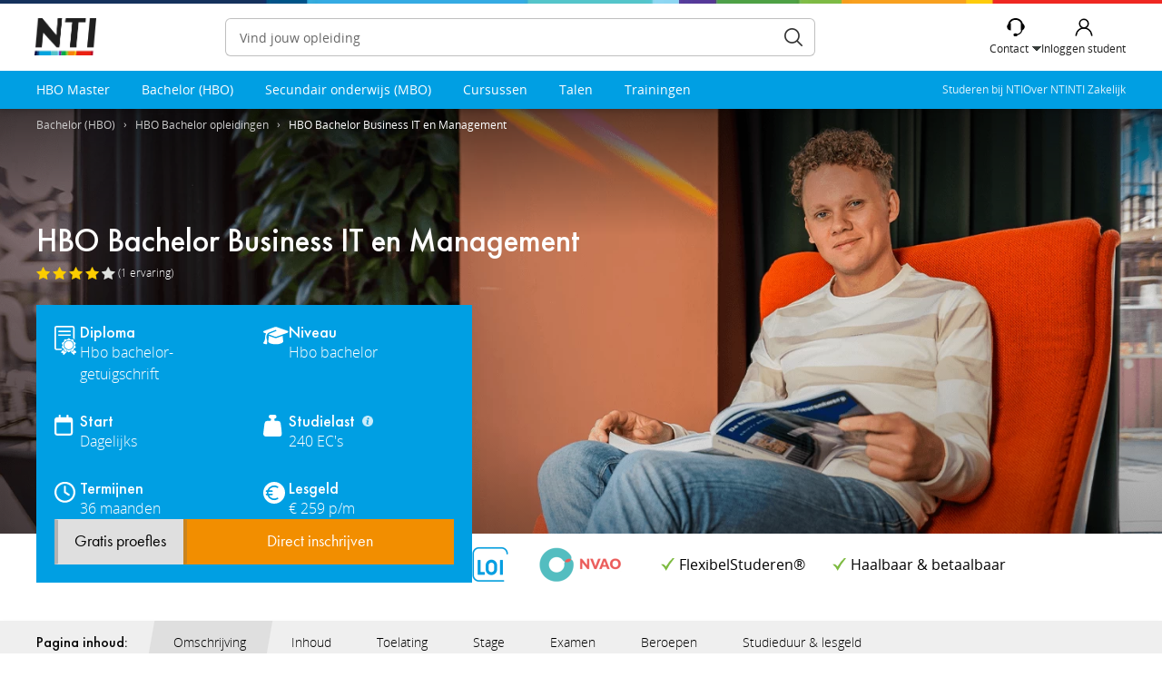

--- FILE ---
content_type: text/html; charset=utf-8
request_url: https://www.nti.be/hbo/hbo-bachelor-opleidingen/hbo-bachelor-business-it-en-management/
body_size: 40388
content:
<!DOCTYPE html>
<html lang="nl-NL" class="no-js no-oldie">
<head>

<base href="https://www.nti.be/"><!--[if lte IE 6]></base><![endif]-->
<title data-prepend="Pssst! Kom terug... " data-original="HBO Business IT &amp; Management opleiding | Flexibel studeren">HBO Business IT &amp; Management opleiding | Flexibel studeren</title>
<meta name="viewport" content="width=device-width, initial-scale=1" />
<meta property="pagetype" content="product" />
<meta http-equiv="X-UA-Compatible" content="IE=edge" />
<meta http-equiv="Content-Type" content="text/html; charset=utf-8" />
<link rel="canonical" href="https://www.nti.be/hbo/hbo-bachelor-opleidingen/hbo-bachelor-business-it-en-management/" />
<meta name="keywords" content="business, it, management, ict, informatica, bedrijfskunde, bedrijfskundig, bedrijfskundige, systeemontwikkeling, procesmanagement, projectmanagement, netwerktechniek, technisch, techniek, informatiemanagement, informatie, beheer, manager, beheerder, businesses, bim" />
<meta name="description" content="Wil jij inspelen op de stijgende vraag naar bedrijfskundige informatica professionals? Dan is de hbo-opleiding Business IT &amp; Management iets voor jou!" />
<meta property="og:title" content="HBO Business IT & Management opleiding | Flexibel studeren" />
<meta property="og:description" content="Wil jij inspelen op de stijgende vraag naar bedrijfskundige informatica professionals? Dan is de hbo-opleiding Business IT &amp; Management iets voor jou!" />
<meta property="og:image" content="https://www.nti.be/assets/Slides/Nieuw_pdpheaders_2022/pdpheader_desktop_Dennis2__FillMaxWzEyMDAsNjMwXQ.png" />
<meta property="og:url" content="https://www.nti.be/hbo/hbo-bachelor-opleidingen/hbo-bachelor-business-it-en-management/" />
<meta property="course" content="HBO Bachelor Business IT en Management" />
<meta property="product:retailer_item_id" content="9835">
<meta property="product:availability" content="in stock">
<meta property="product:price:amount" content="249.95">
<meta property="product:price:currency" content="EUR">
<meta property="interest:main" content="ICT &amp; Informatica" />
<meta property="level:main" content="Bachelor (HBO)" />
<meta property="level:sub" content="HBO Bachelor opleidingen" />
<meta property="article:published_time" content="2017-01-30T12:19:05+01:00" />
<meta name="robots" content="index,follow" />

<link rel="shortcut icon" href="/resources/vendor/nti/restyling/img/favicon/favicon.ico?m=1724240927" />
<link rel="apple-touch-icon" sizes="180x180" href="/resources/vendor/nti/restyling/img/favicon/apple-touch-icon.png?m=1724240927">
<link rel="icon" type="image/png" sizes="32x32" href="/resources/vendor/nti/restyling/img/favicon/favicon-32x32.png?m=1724240927">
<link rel="icon" type="image/png" sizes="16x16" href="/resources/vendor/nti/restyling/img/favicon/favicon-16x16.png?m=1724240927">
<link rel="manifest" href="/resources/vendor/nti/restyling/img/favicon/site.webmanifest?m=1724240927">
<link rel="mask-icon" href="/resources/vendor/nti/restyling/img/favicon/safari-pinned-tab.svg?m=1724240927" color="#009fe3">
<meta name="msapplication-TileColor" content="#009fe3">
<meta name="theme-color" content="#009fe3">

<style type="text/css">
@charset "UTF-8";@font-face{font-family:"Open Sans Light";font-display:block;src:url(/resources/vendor/nti/restyling/fonts/opensans/fonts/Light/OpenSans-Light.eot?v=1.1.0);src:url(/resources/vendor/nti/restyling/fonts/opensans/fonts/Light/OpenSans-Light.eot?#iefix&v=1.1.0) format("embedded-opentype"),url(/resources/vendor/nti/restyling/fonts/opensans/fonts/Light/OpenSans-Light.woff2?v=1.1.0) format("woff2"),url(/resources/vendor/nti/restyling/fonts/opensans/fonts/Light/OpenSans-Light.woff?v=1.1.0) format("woff"),url(/resources/vendor/nti/restyling/fonts/opensans/fonts/Light/OpenSans-Light.ttf?v=1.1.0) format("truetype"),url(/resources/vendor/nti/restyling/fonts/opensans/fonts/Light/OpenSans-Light.svg?v=1.1.0#Light) format("svg");font-style:normal}@font-face{font-family:"Open Sans";font-display:block;src:url(/resources/vendor/nti/restyling/fonts/opensans/fonts/Light/OpenSans-Light.eot?v=1.1.0);src:url(/resources/vendor/nti/restyling/fonts/opensans/fonts/Light/OpenSans-Light.eot?#iefix&v=1.1.0) format("embedded-opentype"),url(/resources/vendor/nti/restyling/fonts/opensans/fonts/Light/OpenSans-Light.woff2?v=1.1.0) format("woff2"),url(/resources/vendor/nti/restyling/fonts/opensans/fonts/Light/OpenSans-Light.woff?v=1.1.0) format("woff"),url(/resources/vendor/nti/restyling/fonts/opensans/fonts/Light/OpenSans-Light.ttf?v=1.1.0) format("truetype"),url(/resources/vendor/nti/restyling/fonts/opensans/fonts/Light/OpenSans-Light.svg?v=1.1.0#Light) format("svg");font-weight:300;font-style:normal}@font-face{font-family:"Open Sans";font-display:block;src:url(/resources/vendor/nti/restyling/fonts/opensans/fonts/LightItalic/OpenSans-LightItalic.eot?v=1.1.0);src:url(/resources/vendor/nti/restyling/fonts/opensans/fonts/LightItalic/OpenSans-LightItalic.eot?#iefix&v=1.1.0) format("embedded-opentype"),url(/resources/vendor/nti/restyling/fonts/opensans/fonts/LightItalic/OpenSans-LightItalic.woff2?v=1.1.0) format("woff2"),url(/resources/vendor/nti/restyling/fonts/opensans/fonts/LightItalic/OpenSans-LightItalic.woff?v=1.1.0) format("woff"),url(/resources/vendor/nti/restyling/fonts/opensans/fonts/LightItalic/OpenSans-LightItalic.ttf?v=1.1.0) format("truetype"),url(/resources/vendor/nti/restyling/fonts/opensans/fonts/LightItalic/OpenSans-LightItalic.svg?v=1.1.0#LightItalic) format("svg");font-weight:300;font-style:italic}@font-face{font-family:"Open Sans";font-display:block;src:url(/resources/vendor/nti/restyling/fonts/opensans/fonts/Regular/OpenSans-Regular.eot?v=1.1.0);src:url(/resources/vendor/nti/restyling/fonts/opensans/fonts/Regular/OpenSans-Regular.eot?#iefix&v=1.1.0) format("embedded-opentype"),url(/resources/vendor/nti/restyling/fonts/opensans/fonts/Regular/OpenSans-Regular.woff2?v=1.1.0) format("woff2"),url(/resources/vendor/nti/restyling/fonts/opensans/fonts/Regular/OpenSans-Regular.woff?v=1.1.0) format("woff"),url(/resources/vendor/nti/restyling/fonts/opensans/fonts/Regular/OpenSans-Regular.ttf?v=1.1.0) format("truetype"),url(/resources/vendor/nti/restyling/fonts/opensans/fonts/Regular/OpenSans-Regular.svg?v=1.1.0#Regular) format("svg");font-weight:400;font-style:normal}@font-face{font-family:"Open Sans";font-display:block;src:url(/resources/vendor/nti/restyling/fonts/opensans/fonts/Italic/OpenSans-Italic.eot?v=1.1.0);src:url(/resources/vendor/nti/restyling/fonts/opensans/fonts/Italic/OpenSans-Italic.eot?#iefix&v=1.1.0) format("embedded-opentype"),url(/resources/vendor/nti/restyling/fonts/opensans/fonts/Italic/OpenSans-Italic.woff2?v=1.1.0) format("woff2"),url(/resources/vendor/nti/restyling/fonts/opensans/fonts/Italic/OpenSans-Italic.woff?v=1.1.0) format("woff"),url(/resources/vendor/nti/restyling/fonts/opensans/fonts/Italic/OpenSans-Italic.ttf?v=1.1.0) format("truetype"),url(/resources/vendor/nti/restyling/fonts/opensans/fonts/Italic/OpenSans-Italic.svg?v=1.1.0#Italic) format("svg");font-weight:400;font-style:italic}@font-face{font-family:"Open Sans";font-display:block;src:url(/resources/vendor/nti/restyling/fonts/opensans/fonts/Semibold/OpenSans-Semibold.eot?v=1.1.0);src:url(/resources/vendor/nti/restyling/fonts/opensans/fonts/Semibold/OpenSans-Semibold.eot?#iefix&v=1.1.0) format("embedded-opentype"),url(/resources/vendor/nti/restyling/fonts/opensans/fonts/Semibold/OpenSans-Semibold.woff2?v=1.1.0) format("woff2"),url(/resources/vendor/nti/restyling/fonts/opensans/fonts/Semibold/OpenSans-Semibold.woff?v=1.1.0) format("woff"),url(/resources/vendor/nti/restyling/fonts/opensans/fonts/Semibold/OpenSans-Semibold.ttf?v=1.1.0) format("truetype"),url(/resources/vendor/nti/restyling/fonts/opensans/fonts/Semibold/OpenSans-Semibold.svg?v=1.1.0#Semibold) format("svg");font-weight:600;font-style:normal}@font-face{font-family:"Open Sans";font-display:block;src:url(/resources/vendor/nti/restyling/fonts/opensans/fonts/SemiboldItalic/OpenSans-SemiboldItalic.eot?v=1.1.0);src:url(/resources/vendor/nti/restyling/fonts/opensans/fonts/SemiboldItalic/OpenSans-SemiboldItalic.eot?#iefix&v=1.1.0) format("embedded-opentype"),url(/resources/vendor/nti/restyling/fonts/opensans/fonts/SemiboldItalic/OpenSans-SemiboldItalic.woff2?v=1.1.0) format("woff2"),url(/resources/vendor/nti/restyling/fonts/opensans/fonts/SemiboldItalic/OpenSans-SemiboldItalic.woff?v=1.1.0) format("woff"),url(/resources/vendor/nti/restyling/fonts/opensans/fonts/SemiboldItalic/OpenSans-SemiboldItalic.ttf?v=1.1.0) format("truetype"),url(/resources/vendor/nti/restyling/fonts/opensans/fonts/SemiboldItalic/OpenSans-SemiboldItalic.svg?v=1.1.0#SemiboldItalic) format("svg");font-weight:600;font-style:italic}@font-face{font-family:"Open Sans Bold";font-display:block;src:url(/resources/vendor/nti/restyling/fonts/opensans/fonts/Bold/OpenSans-Bold.eot?v=1.1.0);src:url(/resources/vendor/nti/restyling/fonts/opensans/fonts/Bold/OpenSans-Bold.eot?#iefix&v=1.1.0) format("embedded-opentype"),url(/resources/vendor/nti/restyling/fonts/opensans/fonts/Bold/OpenSans-Bold.woff2?v=1.1.0) format("woff2"),url(/resources/vendor/nti/restyling/fonts/opensans/fonts/Bold/OpenSans-Bold.woff?v=1.1.0) format("woff"),url(/resources/vendor/nti/restyling/fonts/opensans/fonts/Bold/OpenSans-Bold.ttf?v=1.1.0) format("truetype"),url(/resources/vendor/nti/restyling/fonts/opensans/fonts/Bold/OpenSans-Bold.svg?v=1.1.0#Bold) format("svg");font-style:normal}@font-face{font-family:"Open Sans";font-display:block;src:url(/resources/vendor/nti/restyling/fonts/opensans/fonts/Bold/OpenSans-Bold.eot?v=1.1.0);src:url(/resources/vendor/nti/restyling/fonts/opensans/fonts/Bold/OpenSans-Bold.eot?#iefix&v=1.1.0) format("embedded-opentype"),url(/resources/vendor/nti/restyling/fonts/opensans/fonts/Bold/OpenSans-Bold.woff2?v=1.1.0) format("woff2"),url(/resources/vendor/nti/restyling/fonts/opensans/fonts/Bold/OpenSans-Bold.woff?v=1.1.0) format("woff"),url(/resources/vendor/nti/restyling/fonts/opensans/fonts/Bold/OpenSans-Bold.ttf?v=1.1.0) format("truetype"),url(/resources/vendor/nti/restyling/fonts/opensans/fonts/Bold/OpenSans-Bold.svg?v=1.1.0#Bold) format("svg");font-weight:700;font-style:normal}@font-face{font-family:"Open Sans";font-display:block;src:url(/resources/vendor/nti/restyling/fonts/opensans/fonts/BoldItalic/OpenSans-BoldItalic.eot?v=1.1.0);src:url(/resources/vendor/nti/restyling/fonts/opensans/fonts/BoldItalic/OpenSans-BoldItalic.eot?#iefix&v=1.1.0) format("embedded-opentype"),url(/resources/vendor/nti/restyling/fonts/opensans/fonts/BoldItalic/OpenSans-BoldItalic.woff2?v=1.1.0) format("woff2"),url(/resources/vendor/nti/restyling/fonts/opensans/fonts/BoldItalic/OpenSans-BoldItalic.woff?v=1.1.0) format("woff"),url(/resources/vendor/nti/restyling/fonts/opensans/fonts/BoldItalic/OpenSans-BoldItalic.ttf?v=1.1.0) format("truetype"),url(/resources/vendor/nti/restyling/fonts/opensans/fonts/BoldItalic/OpenSans-BoldItalic.svg?v=1.1.0#BoldItalic) format("svg");font-weight:700;font-style:italic}@font-face{font-family:"Open Sans";font-display:block;src:url(/resources/vendor/nti/restyling/fonts/opensans/fonts/ExtraBold/OpenSans-ExtraBold.eot?v=1.1.0);src:url(/resources/vendor/nti/restyling/fonts/opensans/fonts/ExtraBold/OpenSans-ExtraBold.eot?#iefix&v=1.1.0) format("embedded-opentype"),url(/resources/vendor/nti/restyling/fonts/opensans/fonts/ExtraBold/OpenSans-ExtraBold.woff2?v=1.1.0) format("woff2"),url(/resources/vendor/nti/restyling/fonts/opensans/fonts/ExtraBold/OpenSans-ExtraBold.woff?v=1.1.0) format("woff"),url(/resources/vendor/nti/restyling/fonts/opensans/fonts/ExtraBold/OpenSans-ExtraBold.ttf?v=1.1.0) format("truetype"),url(/resources/vendor/nti/restyling/fonts/opensans/fonts/ExtraBold/OpenSans-ExtraBold.svg?v=1.1.0#ExtraBold) format("svg");font-weight:800;font-style:normal}@font-face{font-family:"Open Sans";font-display:block;src:url(/resources/vendor/nti/restyling/fonts/opensans/fonts/ExtraBoldItalic/OpenSans-ExtraBoldItalic.eot?v=1.1.0);src:url(/resources/vendor/nti/restyling/fonts/opensans/fonts/ExtraBoldItalic/OpenSans-ExtraBoldItalic.eot?#iefix&v=1.1.0) format("embedded-opentype"),url(/resources/vendor/nti/restyling/fonts/opensans/fonts/ExtraBoldItalic/OpenSans-ExtraBoldItalic.woff2?v=1.1.0) format("woff2"),url(/resources/vendor/nti/restyling/fonts/opensans/fonts/ExtraBoldItalic/OpenSans-ExtraBoldItalic.woff?v=1.1.0) format("woff"),url(/resources/vendor/nti/restyling/fonts/opensans/fonts/ExtraBoldItalic/OpenSans-ExtraBoldItalic.ttf?v=1.1.0) format("truetype"),url(/resources/vendor/nti/restyling/fonts/opensans/fonts/ExtraBoldItalic/OpenSans-ExtraBoldItalic.svg?v=1.1.0#ExtraBoldItalic) format("svg");font-weight:800;font-style:italic}@font-face{font-display:block;font-family:"Futura Medium";src:url(/resources/vendor/nti/restyling/fonts/futura/futuramedium.eot);src:local("Futura Medium"),url(/resources/vendor/nti/restyling/fonts/futura/futuramedium.eot?#iefix) format("embedded-opentype"),url(/resources/vendor/nti/restyling/fonts/futura/futuramedium.woff2) format("woff2"),url(/resources/vendor/nti/restyling/fonts/futura/futuramedium.woff) format("woff"),url(/resources/vendor/nti/restyling/fonts/futura/futuramedium.ttf) format("truetype"),url("/resources/vendor/nti/restyling/fonts/futura/futuramedium.svg#Futura Medium") format("svg")}@font-face{font-display:block;font-family:"Futura PT Medium";src:url(/resources/vendor/nti/restyling/fonts/futura/futuraptmedium.eot);src:local("Futura PT Medium"),url(/resources/vendor/nti/restyling/fonts/futura/futuraptmedium.eot?#iefix) format("embedded-opentype"),url(/resources/vendor/nti/restyling/fonts/futura/futuraptmedium.woff2) format("woff2"),url(/resources/vendor/nti/restyling/fonts/futura/futuraptmedium.woff) format("woff"),url(/resources/vendor/nti/restyling/fonts/futura/futuraptmedium.ttf) format("truetype"),url("/resources/vendor/nti/restyling/fonts/futura/futuraptmedium.svg#Futura PT Medium") format("svg")}@font-face{font-display:block;font-family:"Futura PT Book";src:url(/resources/vendor/nti/restyling/fonts/futura/futuraptbook.eot);src:local("Futura PT Book"),url(/resources/vendor/nti/restyling/fonts/futura/futuraptbook.eot?#iefix) format("embedded-opentype"),url(/resources/vendor/nti/restyling/fonts/futura/futuraptbook.woff2) format("woff2"),url(/resources/vendor/nti/restyling/fonts/futura/futuraptbook.woff) format("woff"),url(/resources/vendor/nti/restyling/fonts/futura/futuraptbook.ttf) format("truetype"),url("/resources/vendor/nti/restyling/fonts/futura/futuraptbook.svg#Futura PT Book") format("svg")}@media screen{html{font-family:sans-serif;-ms-text-size-adjust:100%;-webkit-text-size-adjust:100%}body{margin:0}aside,header,main,nav,section{display:block}a{background:0 0}b,strong{font-weight:700}h1{font-size:2em;margin:.67em 0}sup{font-size:75%;line-height:0;position:relative;vertical-align:baseline}sup{top:-.5em}img{border:0}pre{overflow:auto}code,pre{font-family:monospace,monospace;font-size:1em}button,input,select{color:inherit;font:inherit;margin:0}button{overflow:visible}button,select{text-transform:none}button{-webkit-appearance:button}button::-moz-focus-inner,input::-moz-focus-inner{border:0;padding:0}input{line-height:normal}table{border-collapse:collapse;border-spacing:0}td,th{padding:0}a,aside,b,body,code,dd,div,dl,dt,em,form,h1,h2,h4,header,html,i,iframe,img,label,li,nav,p,pre,section,span,strong,sup,table,tbody,td,th,thead,tr,ul{margin:0;padding:0;border:0;font:inherit;vertical-align:baseline}aside,header,nav,section{display:block}body{line-height:1}ul{list-style:none}table{border-collapse:collapse;border-spacing:0}}@media screen{:host,:root{--fa-style-family-brands:"Font Awesome 6 Brands";--fa-font-brands:normal 400 1em/1 "Font Awesome 6 Brands"}:host,:root{--fa-font-regular:normal 400 1em/1 "Font Awesome 6 Free"}:host,:root{--fa-style-family-classic:"Font Awesome 6 Free";--fa-font-solid:normal 900 1em/1 "Font Awesome 6 Free"}.ui-widget{font-family:Arial,Helvetica,sans-serif;font-size:1.1em}.ui-widget-content{border:1px solid #ddd;background:#eee url(/resources/vendor/nti/restyling/img/ui/ui-bg_highlight-soft_100_eeeeee_1x100.png) 50% top repeat-x;color:#333}.ui-autocomplete{position:absolute}.ui-menu{z-index:999;list-style:none;padding:2px;margin:0;display:block;float:left}[data-balloon]{position:relative}[data-balloon]:after{opacity:0;background:rgba(250,250,250,.9);border-radius:4px;color:rgba(5,5,5,.9);content:attr(data-balloon);font-size:12px;line-height:18px;box-shadow:0 0 3px rgba(0,0,0,.2);padding:.5em 1em;position:absolute;white-space:nowrap;z-index:140}[data-balloon]:before{background:no-repeat url("data:image/svg+xml;charset=utf-8,%3Csvg%20xmlns%3D%22http://www.w3.org/2000/svg%22%20width%3D%2236px%22%20height%3D%2212px%22%3E%3Cpath%20fill%3D%22rgba(250, 250, 250, 0.9)%22%20transform%3D%22rotate(0)%22%20d%3D%22M2.658,0.000%20C-13.615,0.000%2050.938,0.000%2034.662,0.000%20C28.662,0.000%2023.035,12.002%2018.660,12.002%20C14.285,12.002%208.594,0.000%202.658,0.000%20Z%22/%3E%3C/svg%3E");background-size:100% auto;width:18px;height:6px;opacity:0;content:"";position:absolute;z-index:140}[data-balloon][data-balloon-pos=up]:after{bottom:100%;left:50%;margin-bottom:11px;transform:translate(-50%,10px);transform-origin:top}[data-balloon][data-balloon-pos=up]:before{bottom:100%;left:50%;margin-bottom:5px;transform:translate(-50%,10px);transform-origin:top}[data-balloon][data-balloon-length=medium]:after{white-space:normal;width:150px}}@media screen{#mobileMenu{display:block;position:fixed;left:0;top:2px;right:0;bottom:0;z-index:1008;background:#f5f5f5;transform:translateX(-200%)}}@media screen and (min-width:958px){[data-desktop] #mobileMenu{display:none!important}}@media screen{#mobileMenu .menu-level{position:relative;top:0;height:100%;overflow:hidden;overflow-y:auto}#mobileMenu[data-active-level-number="0"] [data-level-number="0"]{transform:translateX(0)}#mobileMenu[data-active-level-number="0"] [data-level-number="1"],#mobileMenu[data-active-level-number="0"] [data-level-number="2"]{transform:translateX(100%)}#mobileMenu .menu{margin:0;list-style-type:none}#mobileMenu .big-menu{background-color:#f5f5f5}#mobileMenu .big-menu li{position:relative;border-bottom:1px solid #d3e6ec;background-color:#fff}#mobileMenu .big-menu li.submenu:after{position:absolute;content:"";background:no-repeat right center transparent url(/resources/vendor/nti/restyling/img/arrow-right-thin.svg);background-size:12px 12px;right:15px;top:50%;transform:translateY(-50%);z-index:1009;width:20px;height:20px}#mobileMenu .big-menu a{display:block;color:#000;font-size:15px;line-height:21px;text-decoration:none;padding:16px 20px}#mobileMenu .big-menu .label{color:rgba(51,51,51,.6)}#mobileMenu .big-menu .no-link{display:flex;align-items:center;position:relative;padding:16px 20px}#mobileMenu .big-menu .menu-title{font-size:16px;line-height:20px;font-weight:700}#mobileMenu .big-menu .hamburger{margin-left:auto;left:auto;right:0}#mobileMenu .mega-submenu{display:block;width:100%;position:absolute;top:0;height:100%;z-index:1009;overflow:hidden;overflow-y:auto}#mobileMenu .mega-submenu .level-back{position:absolute;content:"";background:no-repeat left center transparent url(/resources/vendor/nti/restyling/img/arrow-left-thin.svg);background-size:20px 20px;left:15px;top:50%;transform:translateY(-50%);z-index:1009;width:20px;height:20px;overflow:hidden;text-indent:-9999px}#mobileMenu .mega-submenu .menu-title{margin-left:30px}#mobileMenu .mega-submenu .all-link a{color:#009fe3;text-decoration:underline}#mobileMenu .small-menu{margin-top:10px;margin-bottom:5px;padding-bottom:10px;border-bottom:1px solid rgba(0,0,0,.1)}#mobileMenu .small-menu li{padding:6px 20px}#mobileMenu .small-menu a{display:block;color:rgba(0,0,0,.7);font-size:13px;line-height:24px;text-decoration:none}#mobileMenu .mobile-login-link{padding:0 20px}#mobileMenu a.inloggen{display:block;font-size:13px;line-height:44px;position:relative;color:#000;opacity:.7}#mobileMenu a.inloggen span{display:inline-block;background:transparent no-repeat -3px 50% url(/resources/vendor/nti/restyling/img/user-icon-login.svg);background-size:26px 26px;padding:0 0 0 32px}html{-webkit-text-size-adjust:none}b,strong{font-weight:600}em,i{font-style:italic}*,:after,:before{box-sizing:border-box}body{position:relative;color:#000;background:#fff;font-size:14px;line-height:1.5;min-width:95%;padding-top:54px;-webkit-overflow-scrolling:touch}body.intro-header{padding-top:54px}}@media screen and (min-width:958px){body{padding-top:150px;font-size:16px;min-width:738px}body.Product.style-2023{padding-top:120px}}@media screen{body,button,input{font-family:"Open Sans",Arial,Helvetica,sans-serif}}@media screen{.topstripe{position:absolute;left:0;right:0;height:2px;z-index:109;background:#fff no-repeat center top;background-size:100% 6px}.js.webp .topstripe{background-image:url(/resources/vendor/nti/restyling/img/top.webp)}}@media screen and (min-width:768px){.topstripe{height:4px}}@media screen{.topstripe{top:0}}@media screen{.x:after{visibility:hidden;display:block;font-size:0;content:" ";clear:both;height:0}button::-moz-focus-inner,input::-moz-focus-inner{border:0;padding:0}.hidden{display:none}}@media screen and (max-width:767px){.hide-mobile{display:none!important}}@media screen{.fakeh1,.single-paragraph h2:not(.fakeh1),body.intro-header .course-section .paragraph--title,body.intro-header .course-section .title-holder h2,body.intro-header .studiekeuze-block h2,body.intro-header .sub-header--bg-image .big-title,h1,h2,h4{font-family:"Futura PT Medium","Futura PT","Futura Medium","Open Sans",Georgia,sans-serif;font-weight:400}.fakeh1,h1{font-style:normal}h2,h4{font-style:normal}h2{font-size:28px;line-height:1.25;margin-bottom:12px}h2.fakeh1{padding:0}.fakeh1,h1{margin-bottom:12px;font-size:28px;line-height:35px}}@media screen and (min-width:768px){.fakeh1,h1{font-size:32px}}@media screen{body.Product h2.fakeh1{font-size:23px}}@media screen and (min-width:958px){body.Product h2.fakeh1{font-size:40px}}@media screen{h4{font-weight:400;font-size:16px;line-height:21px;margin:15px 0 7px}p{margin:0 0 21px;padding:0}}@media screen and (max-width:767px){p img{max-width:100%;height:auto}}@media screen{p img.right{display:block;float:right;margin:5px 0 10px 35px}}@media screen and (min-width:768px){.only-mobile{display:none!important}}@media screen and (min-width:958px){.only-mobile-and-tablet{display:none!important}}@media screen and (max-width:957px){.desktop-up{display:none!important}}@media screen and (max-width:1199px){.large-desktop-up{display:none!important}}@media screen{table{width:100%;border-top:4px solid #e7eaec;border-bottom:4px solid #e7eaec;border-left:0;border-right:0;border-collapse:collapse;margin:50px 0 60px;font-size:12px}}@media screen and (min-width:768px){table{font-size:14px}}@media screen{table th{height:43px;vertical-align:middle;text-align:center;font-weight:600;padding:0 15px}table td{height:40px;vertical-align:middle;border-top:1px solid #e7eaec;text-align:center;padding:0 15px}table td:first-child,table th:first-child{text-align:left}.w25{display:block;margin:0}}@media screen and (min-width:768px){.w25{float:left}}@media screen and (min-width:768px){.w25{width:25%}}@media screen{.clear{clear:both;width:100%;display:inline-block}.mt{display:block;margin-top:24px}}@media screen{.mb-10{margin-bottom:10px!important}.main ul,.single-paragraph ul{list-style:disc;margin:0 0 21px 27px}}@media screen{.color-foregroundblue{color:#006f9e}a{outline:0;text-decoration:none}a:link,a:visited{color:#009fe3;outline:0}button,button.button2{font-family:"Open Sans",Arial,Helvetica,sans-serif;font-size:13px;outline:0;display:inline-block;text-decoration:none}button,button.button2{line-height:33px;font-weight:600}button{color:#000;background:#f4f4f4;border:1px solid #cfd4d6;padding:0 11px}button.button2{color:#fff;border:1px solid #04689c;background:#0083c7;padding:0 11px}.inner{margin:0 auto;position:relative;width:calc(100% - 48px)}}@media screen and (min-width:768px){.inner{width:96%}}@media screen{.inner .inner{min-width:0}}@media screen and (min-width:1240px){.inner{width:1200px}}@media screen{#top{display:none;position:absolute;top:19px;right:0;left:183px}}@media screen and (min-width:958px){#top{display:block}}@media screen{.Product.style-2023 #top{display:none}#top .usp__menu{display:flex;gap:30px;font-size:12px;color:rgba(51,51,51,.6)}#top .usp__menu .header--stars{display:flex;gap:5px;font-size:12px;line-height:12px;align-items:center}#top .usp__menu .header--stars .reviews{margin-top:2px}#top .usp__menu .header--stars .reviews strong{font-family:"Open Sans Bold","Open Sans",Verdana,sans-serif;margin-right:2px}.usp__item{display:flex;align-items:center}.usp__check{padding-left:20px;background-image:url(/resources/vendor/nti/restyling/img/checkmark.svg);background-position:0 50%;background-repeat:no-repeat;background-size:15px 14px}.stars{display:inline-block;height:15px;overflow:visible;width:125px;white-space:nowrap;flex-shrink:0}.stars .star{width:22px;height:20px;float:left;background:transparent no-repeat 0 0}.js.webp .stars .star{background-image:url(/resources/vendor/nti/restyling/img/productpage/stars.webp)}.stars .star+.star{margin-left:3px}.stars .star.half{background-position:-28px 0}.stars .star.no{background-position:-56px 0}.stars.small{width:90px;height:14px}.stars.small .star{width:15px;height:14px;background-size:auto 14px}.stars.small .star.half{background-position:-20px 0}.stars.small .star.no{background-position:-40px 0}.stars+span{margin-left:10px}#logo{width:47px;height:28px}#logo a{display:block;width:47px;height:28px;text-indent:-5000px;background:transparent no-repeat 0 0;background-size:contain}.js.webp #logo a{background-image:url(/resources/vendor/nti/restyling/img/logo-bigger.webp)}}@media screen and (min-width:958px){#logo{width:109px;height:65px}#logo a{width:109px;height:65px}}@media screen{#header{background:#fff;top:0;left:0;right:0;z-index:105;position:fixed;height:55px}.intro-header #header{height:54px}}@media screen and (max-width:957px){#header{box-shadow:0 3px 6px 0 rgba(0,0,0,.16)}#header .topstripe{position:fixed;z-index:114}}@media screen and (min-width:958px){#header,.intro-header #header{height:108px}.Product.style-2023 #header{height:78px}}@media screen and (max-width:957px){body #header .inner{max-width:none;min-width:0;width:100%}}@media screen{#header #menu__trigger{display:flex;flex-direction:column;position:absolute;text-decoration:none;left:110px;top:-80px;opacity:0}#header #menu__trigger .menu__trigger--text{font-size:12px;line-height:14px}#header #menu__trigger .menu__trigger--label{display:flex;align-items:center;font-size:14px;line-height:18px;font-weight:700;position:relative}#header #menu__trigger .menu__trigger--label:after{content:"";display:block;width:12px;height:8px;margin-left:4px;background:no-repeat 50% 50% transparent;background-size:contain}.js.webp #header #menu__trigger .menu__trigger--label:after{background-image:url(/resources/vendor/nti/restyling/img/ico-arrow-down.webp)}}@media screen{#header #search{display:block;position:absolute;left:117px;top:14px;z-index:106;width:calc(100% - 177px)}}@media screen and (min-width:958px){#header #search{width:auto;background-color:transparent;left:183px;top:50px;right:280px}.Product.style-2023 #header #search{top:20px}.Product.style-2023 #header #search{right:290px;left:208px}}@media screen and (min-width:1200px){#header #search{width:650px}}@media screen{#header #search input{float:left;margin:0;line-height:1;border:1px solid rgba(0,0,0,.25);border-radius:6px;font-size:12px;height:28px;padding:0 30px 0 10px;background:0 0;width:100%;box-shadow:none;color:#000}}@media screen and (min-width:958px){#header #search input{height:42px;padding:0 44px 0 15px;background:#fff;font-size:14px}}@media screen{#header #search input::-ms-clear{display:none}#header #search input::-moz-placeholder{color:rgba(0,0,0,.6)}#header #search input:-ms-input-placeholder{color:rgba(0,0,0,.6)}#header #search button{position:absolute;right:3px;border:0;text-indent:-999px;overflow:hidden;box-shadow:none;width:28px;height:28px;background:transparent no-repeat center center;background-size:13px 13px}.js.webp #header #search button{background-image:url(/resources/vendor/nti/restyling/img/ico-search.webp)}}@media screen and (min-width:958px){#header #search button{width:42px;height:42px;background:transparent no-repeat center center;background-size:20px 20px}}@media screen{#header #logo{position:absolute;z-index:5;left:55px;top:14px}}@media screen and (min-width:958px){#header #logo{left:-2px;top:27px}.Product.style-2023 #header #logo{top:20px;width:68px;height:43px}.Product.style-2023 #header #logo a{width:68px;height:43px}}@media screen{#header #header-cta{display:flex;gap:20px;position:absolute;z-index:108;right:15px;top:13px;height:20px;width:35px;color:#fff;font-size:12px;line-height:28px}}@media screen and (min-width:958px){#header #header-cta{font-size:14px;line-height:26px;width:auto;left:auto;height:42px;text-align:left;top:50px;max-width:none;color:#333;right:0}.Product.style-2023 #header #header-cta{top:20px}}@media screen{#header a{color:#333}}@media screen{.header__button{display:flex;flex-direction:column;justify-content:space-between;align-items:center;height:32px;transform:translateY(-2px)}}@media screen and (min-width:958px){.header__button{height:42px;transform:translateY(0)}}@media screen{.header__button .header__button-icon{display:flex;flex-direction:column;justify-content:space-between;width:35px;height:32px;background:no-repeat 50% 0 transparent;background-size:20px 20px}.header__button .header__button-label{display:none;font-size:12px;line-height:17px;color:#1f1f1f!important}}@media screen and (min-width:958px){.header__button .header__button-label{display:block}}@media screen{#contactBox__holder{position:relative}#contactBox__holder .header__button{position:relative;z-index:5}#contactBox__holder .contactBox__trigger{display:flex}#contactBox__holder .contactBox__headset{background-image:url(/resources/vendor/nti/restyling/img/ico-headset.svg);position:relative;z-index:5}#contactBox__holder .contactBox__close,#contactBox__holder .contactBox__title{display:none}}@media screen{#contactBox__holder .contactBox__label{align-items:center;position:relative;z-index:5}}@media screen and (min-width:958px){#contactBox__holder .contactBox__label{display:flex}}@media screen{#contactBox__holder .contactBox__label .modal__indicator{display:block;width:10px;height:5px;margin-left:4px;transform:rotate(180deg)}.js.webp #contactBox__holder .contactBox__label .modal__indicator{background-image:url(/resources/vendor/nti/restyling/img/black-arrow-up.webp)}#contactBox__modal{position:fixed;z-index:4;background-color:#fff;right:-100vw;width:202px;top:-6px;padding-top:64px;border:1px solid #009fe3;border-radius:6px}}@media screen and (min-width:958px){#contactBox__modal{display:none;position:absolute;left:-74px;right:-74px;top:-23px;padding-top:80px;box-shadow:0 3px 4px rgba(0,0,0,.1607843137)}}@media screen{#contactBox__modal ul{margin:0 15px 20px}#contactBox__modal ul li{font-size:13px;line-height:21px}#contactBox__modal ul li+li{margin-top:12px}#contactBox__modal ul li a{display:flex;align-items:center;gap:10px}#contactBox__modal ul li span.icon{height:15px;width:15px;fill:#009fe3}#contactBox__modal ul li span.icon img{-o-object-fit:contain;object-fit:contain;max-width:100%;max-height:100%}#contactBox__modal ul li.more__info{margin-top:20px}#contactBox__modal ul li.more__info a{margin-left:25px;color:#009fe3}#student__login{display:none}}@media screen and (min-width:958px){#student__login{display:flex;height:42px}}@media screen{#student__login .student__icon{background-image:url(/resources/vendor/nti/restyling/img/ico-student.svg)}}@media screen{.hamburger{position:absolute;z-index:1009;box-shadow:none;padding:15px 15px 11px;display:inline-flex;flex-direction:column;height:55px;font:inherit;color:inherit;text-transform:none;background-color:transparent;border:0;margin:0;overflow:visible;left:0;top:0}}@media screen and (min-width:958px){[data-desktop] .hamburger{display:none!important}}@media screen{.hamburger-box{width:25px;height:16px;display:inline-block;position:relative}.hamburger-inner{display:block;top:50%;margin-top:-1px}.hamburger-inner,.hamburger-inner::after,.hamburger-inner::before{width:25px;height:2px;background-color:#000;border-radius:0;position:absolute}.hamburger-inner::after,.hamburger-inner::before{content:"";display:block}.hamburger-inner::before{top:-7px}.hamburger-inner::after{bottom:-7px}.hamburger--squeeze.is-active .hamburger-inner{transform:rotate(45deg)}.hamburger--squeeze.is-active .hamburger-inner::before{top:0;opacity:0}.hamburger--squeeze.is-active .hamburger-inner::after{bottom:0;transform:rotate(-90deg)}.label_menu{margin-top:auto;font-size:10px;line-height:10px}.label_contact{font-size:10px;line-height:10px;color:#000;margin-top:auto;margin-bottom:0}}@media screen and (min-width:958px){.label_contact{display:none}}@media screen{#mainMenu{display:none;height:42px;background:#009fe3;position:fixed;top:108px;z-index:100;left:0;right:0;box-shadow:0 3px 6px 0 rgba(0,0,0,.16)}}@media screen and (min-width:958px){#mainMenu{display:block}}@media screen{.Product.style-2023 #mainMenu{top:78px}#mainMenu>.inner{position:static}#mainMenu .menu__holder{display:flex;justify-content:space-between;gap:20px;height:42px}#mainMenu .main__menu{list-style-type:none;height:42px;margin:0;white-space:nowrap;display:flex;flex-wrap:nowrap;justify-content:space-between}#mainMenu .main__menu>li{display:inline-block;position:relative;z-index:50;margin:0 15px 0 0;height:42px}#mainMenu .main__menu>li:last-of-type{margin-right:0}#mainMenu .main__menu>li a.level1{color:#fff;line-height:42px;display:block;float:left;height:42px;text-decoration:none;padding:0 10px 0 10px;font-size:14px}}@media screen and (min-width:958px){#mainMenu .main__menu>li a.level1{padding:0 10px 0 10px}}@media screen{#mainMenu .main__menu>li:first-of-type a{padding-left:0}#mainMenu .main__menu>li.submenu:after{content:"";display:block;position:absolute;opacity:.5;bottom:0;z-index:20;left:50%;width:0;height:0;border-left:10px solid transparent;border-right:10px solid transparent;border-top:10px solid #009fe3;margin-left:-10px}}@media screen{#mainMenu .menu-widget.usp{white-space:nowrap}#mainMenu .right-menu{display:flex;gap:25px;flex-wrap:wrap;overflow:hidden}#mainMenu .right-menu li a{font-size:12px;color:rgba(255,255,255,.85);line-height:42px}#mainMenu .megaMenu{display:none;position:absolute;left:0;right:0;top:42px;z-index:99;background:#fff;padding:15px 0 30px}#mainMenu .megaMenu .multipleboxes{display:flex;gap:20px}#mainMenu .megaMenu .divider-box{display:flex;flex:1 1 100%;flex-direction:column}#mainMenu .megaMenu .divider-box.w25{flex:0 1 25%}#mainMenu .megaMenu p.col-title{font-size:14px;font-weight:700;margin-top:10px;margin-bottom:15px}#mainMenu .megaMenu p.all-link{font-size:13px;font-style:italic;margin-top:auto;margin-bottom:0}#mainMenu .megaMenu p.all-link a{color:#1f1f1f}#mainMenu .megaMenu ul{display:flex;flex-direction:column;flex-basis:100%}#mainMenu .megaMenu ul>li{display:block;position:relative;color:#1f1f1f;list-style-type:none;font-size:13px;line-height:21px;margin-bottom:5px}#mainMenu .megaMenu ul>li .label{color:rgba(51,51,51,.6)}#mainMenu .megaMenu ul>li:last-child{margin-bottom:0}#mainMenu .megaMenu ul>li:last-child.menu-link{margin-bottom:15px}#mainMenu .megaMenu ul>li.menu-widget+.menu-widget{margin-top:0}#mainMenu .megaMenu ul a{color:#1f1f1f}button.cta{display:inline-flex;position:relative;font-family:"Futura PT Book","Futura PT Medium","Futura PT","Futura Medium","Open Sans",Georgia,sans-serif;padding:0 18px;color:#009fe3;border:1px solid #009fe3;font-size:16px;align-items:center;line-height:20px;min-height:50px;height:auto;white-space:normal}}@media screen and (min-width:958px){button.cta{font-size:18px}}@media screen{button.cta{font-weight:400}button.cta.orange{color:#fff;background-color:#f28e00;border:1px solid #f28e00;border-left:4px solid #ca841d}button.cta.gray-outline{color:#000;background-color:transparent;border:1px solid rgba(0,0,0,.25)}button.cta.gray{color:#000;background-color:#dfdfdf;border:1px solid #dfdfdf;background-position:96% 0;border-left:4px solid #b2b2b2}a.pop{position:relative}div#bigpopbg,div#generic-modal,div#smallpopbg{position:fixed;top:0;right:0;bottom:0;left:0;background:rgba(0,0,0,.25);z-index:250}}@media screen and (min-width:768px){div#bigpopbg,div#generic-modal,div#smallpopbg{position:fixed}}@media screen{div#bigpopbg,div#smallpopbg{display:none}div#generic-modal.from-bottom{top:100%;bottom:0}}@media screen and (min-width:768px){div#generic-modal{display:none;top:0}}@media screen{div#generic-modal .pop-content{position:absolute;z-index:275;background:#fff no-repeat center top;background-size:100% 2px;overflow-y:auto;right:0;top:0;left:0;height:100%;padding:25px 16px}.js.webp div#generic-modal .pop-content{background-image:url(/resources/vendor/nti/restyling/img/top.webp)}}@media screen and (min-width:768px){div#generic-modal .pop-content{position:fixed;top:100px;width:480px;left:50%;margin-left:-240px;height:auto}}@media screen{div#bigpopbg .pop-content,div#smallpopbg .pop-content{position:fixed;z-index:275;background:#fff 0 50% no-repeat;background-size:7px 100%;overflow-y:auto;top:20px;width:96%;left:2%}.js.webp div#bigpopbg .pop-content,.js.webp div#smallpopbg .pop-content{background-image:url(/resources/vendor/nti/restyling/img/bg/popup-color-left.webp)}}@media screen and (min-width:768px){div#smallpopbg .pop-content{top:100px;width:480px;left:50%;margin-left:-240px}}@media screen and (min-width:958px){div#bigpopbg .pop-content{top:100px;width:780px;left:50%;margin-left:-390px}}@media screen{.poptxt,div#bigpopbg .pop-content,div#smallpopbg .pop-content{padding:60px 30px 20px 40px}.poptxt{padding-top:0}.popup a.close{display:block;width:60px;height:60px;background:#fff center top no-repeat;text-indent:-999px;overflow:hidden}.js.webp .popup a.close{background-image:url(/resources/vendor/nti/restyling/img/close-blue.webp)}}@media screen{.breadcrumbs{font-size:12px;height:35px;line-height:35px;padding:0;background-color:transparent;color:#333}}@media screen and (max-width:957px){.breadcrumbs>.inner{width:100%;padding-left:24px;padding-right:24px;white-space:nowrap;overflow:hidden;overflow-x:auto}}@media screen{.breadcrumbs a{color:#989898;text-decoration:none}.breadcrumbs a:last-of-type{color:#333}.breadcrumbs em{font-style:normal}body.intro-header .breadcrumbs em{color:#fff}.breadcrumbs span{color:#686a6c;display:inline-block;width:22px;text-indent:-5000px;height:35px;position:relative;background:0 0!important;background-size:auto 7px}.breadcrumbs span:before{color:#333;text-indent:0;position:absolute;width:4px;height:20px;left:9px;top:-1px;content:"›"}.main{padding:20px 0}}@media screen and (min-width:1240px){.main{width:975px}}@media screen{.main.full{width:100%;float:none;padding:20px 0 40px}body.Product .main.full{width:100%}.Product .main{padding:8px 0 20px}}@media screen and (min-width:768px){.has-navigator{display:flex;justify-content:space-between}}@media screen{body.intro-header .breadcrumbs{z-index:95;left:0;right:0;top:54px}}@media screen and (min-width:768px){body.intro-header .breadcrumbs{top:108px}}@media screen and (min-width:958px){body.intro-header .breadcrumbs{top:150px}}@media screen and (min-width:958px){body.intro-header .below-header{margin-top:50px}}@media screen{body.intro-header .fixed-navigator{position:relative}}@media screen{body.intro-header .fixed-navigator.horizontal-navigator{z-index:99;background:#efefef;left:0;right:0;box-shadow:0 4px 8px -2px rgba(0,0,0,.2)}body.intro-header .fixed-navigator .top-navigator{padding:0;display:none}}@media screen and (min-width:768px){body.intro-header .fixed-navigator .top-navigator{display:block}}@media screen{body.intro-header .fixed-navigator .top-navigator ul{padding:0;margin:0;display:flex}body.intro-header .fixed-navigator .top-navigator ul li{float:left;width:auto;margin:0}@supports (display:flex){body.intro-header .fixed-navigator .top-navigator ul li{float:none}}body.intro-header .fixed-navigator .top-navigator ul li.indicator{display:flex;align-items:center;font-family:"Futura PT Medium","Futura PT","Futura Medium","Open Sans",Georgia,sans-serif;padding-right:25px}body.intro-header .fixed-navigator .top-navigator ul li a{display:flex;align-items:center;font-size:14px;position:relative;padding:13px 13px;height:100%;color:#000}body.intro-header .fixed-navigator .top-navigator ul li a:not(.style-2020){font-family:"Open Sans Light","Open Sans",Verdana,sans-serif;transform:skew(-10deg)}body.intro-header .fixed-navigator .top-navigator ul li a:not(.style-2020) span{transform:skew(10deg)}body.intro-header .fixed-navigator .top-navigator ul li a.active{text-decoration:none}body.intro-header .fixed-navigator .top-navigator ul li a.active:not(.style-2020){background-color:#dfdfdf}}@media screen and (min-width:958px){body.intro-header .fixed-navigator{position:sticky}body.intro-header .fixed-navigator.horizontal-navigator{top:152px}}@media screen{#gototop{display:inline-block;height:40px;width:40px;position:fixed;bottom:20px;right:15px;z-index:1750;box-shadow:0 0 10px rgba(0,0,0,.05);overflow:hidden;text-indent:100%;white-space:nowrap;background:rgba(1,165,226,.8) url(/resources/vendor/nti/restyling/img/cd-top-arrow.svg) no-repeat center 50%;visibility:hidden;opacity:0}}@media screen{.popup{display:none;width:98%;height:80%;background-size:7px 100%;z-index:9999;padding-top:0;padding-left:8px;padding-bottom:60px;background:#fff 0 0 no-repeat}.js.webp .popup{background-image:url(/resources/vendor/nti/restyling/img/bg/popup-color-left.webp)}}@media screen and (min-width:957px){.popup{width:780px}}@media screen{.popup a.close{float:right}.popscroll{clear:both;width:100%;height:100%;overflow:auto;background:#fff;z-index:9999}}@media screen{iframe{max-width:100%}}@media screen and (min-width:958px){iframe{max-width:none}}@media screen{#AjaxProductSearch{display:none;clear:left;position:absolute;z-index:125;padding:5px 0;width:100%;left:0;top:24px;background-color:#fff;border:1px solid #006f9e;border-top:0}.no-oldie #AjaxProductSearch{float:left}}@media screen and (min-width:958px){#AjaxProductSearch{top:37px;left:0;border-radius:0 0 6px 6px;right:280px}.Product.style-2023 #AjaxProductSearch{right:250px}}@media screen and (min-width:1200px){#AjaxProductSearch{width:650px}}@media screen{#AjaxProductSearch #Results{display:block}#AjaxProductSearch span{float:right;font-size:12px;color:#ccc;margin-right:10px}#AjaxProductSearch ul{top:0!important;left:0!important}}@media screen{.nowrap{white-space:nowrap}}@media screen{:root{--iti-hover-color:rgba(0, 0, 0, 0.05);--iti-border-color:#ccc;--iti-dialcode-color:#999;--iti-dropdown-bg:white;--iti-spacer-horizontal:8px;--iti-flag-height:12px;--iti-flag-width:16px;--iti-border-width:1px;--iti-arrow-height:4px;--iti-arrow-width:6px;--iti-triangle-border:calc(var(--iti-arrow-width) / 2);--iti-arrow-padding:6px;--iti-arrow-color:#555;--iti-path-flags-1x:url("/resources/vendor/nti/restyling/img/flags.webp");--iti-path-flags-2x:url("/resources/vendor/nti/restyling/img/flags@2x.webp");--iti-path-globe-1x:url("/resources/vendor/nti/restyling/img/globe.webp");--iti-path-globe-2x:url("/resources/vendor/nti/restyling/img/globe@2x.webp");--iti-flag-sprite-width:3904px;--iti-flag-sprite-height:12px;--iti-mobile-popup-margin:30px}.iti *{box-sizing:border-box}.iti__hide{display:none}.iti__a11y-text{width:1px;height:1px;clip:rect(1px,1px,1px,1px);overflow:hidden;position:absolute}.iti__dropdown-content{border-radius:3px;background-color:var(--iti-dropdown-bg)}.iti--inline-dropdown .iti__dropdown-content{position:absolute;z-index:22;margin-top:3px;margin-left:calc(var(--iti-border-width) * -1);border:var(--iti-border-width) solid var(--iti-border-color);box-shadow:1px 1px 4px rgba(0,0,0,.2)}.iti__search-input{width:100%;border-width:0;border-radius:3px}.iti__country-list{list-style:none;padding:0;margin:0;overflow-y:scroll;-webkit-overflow-scrolling:touch}.iti--inline-dropdown .iti__country-list{max-height:185px}}@media screen{.iti__country{display:flex;align-items:center;padding:8px var(--iti-spacer-horizontal);outline:0}.iti__dial-code{color:var(--iti-dialcode-color)}.iti__country.iti__highlight{background-color:var(--iti-hover-color)}.iti__country-list .iti__flag,.iti__country-name{margin-right:var(--iti-spacer-horizontal)}.iti__flag{--iti-flag-offset:100px;height:var(--iti-flag-height);width:var(--iti-flag-width);border-radius:1px;box-shadow:0 0 1px 0 #888;background-image:var(--iti-path-flags-1x);background-repeat:no-repeat;background-position:var(--iti-flag-offset) 0;background-size:var(--iti-flag-sprite-width) var(--iti-flag-sprite-height)}.iti__ac{--iti-flag-offset:0px}.iti__ad{--iti-flag-offset:-16px}.iti__ae{--iti-flag-offset:-32px}.iti__af{--iti-flag-offset:-48px}.iti__ag{--iti-flag-offset:-64px}.iti__ai{--iti-flag-offset:-80px}.iti__al{--iti-flag-offset:-96px}.iti__am{--iti-flag-offset:-112px}.iti__ao{--iti-flag-offset:-128px}.iti__ar{--iti-flag-offset:-144px}.iti__as{--iti-flag-offset:-160px}.iti__at{--iti-flag-offset:-176px}.iti__au{--iti-flag-offset:-192px}.iti__aw{--iti-flag-offset:-208px}.iti__ax{--iti-flag-offset:-224px}.iti__az{--iti-flag-offset:-240px}.iti__ba{--iti-flag-offset:-256px}.iti__bb{--iti-flag-offset:-272px}.iti__bd{--iti-flag-offset:-288px}.iti__be{--iti-flag-offset:-304px}.iti__bf{--iti-flag-offset:-320px}.iti__bg{--iti-flag-offset:-336px}.iti__bh{--iti-flag-offset:-352px}.iti__bi{--iti-flag-offset:-368px}.iti__bj{--iti-flag-offset:-384px}.iti__bl{--iti-flag-offset:-400px}.iti__bm{--iti-flag-offset:-416px}.iti__bn{--iti-flag-offset:-432px}.iti__bo{--iti-flag-offset:-448px}.iti__bq{--iti-flag-offset:-464px}.iti__br{--iti-flag-offset:-480px}.iti__bs{--iti-flag-offset:-496px}.iti__bt{--iti-flag-offset:-512px}.iti__bw{--iti-flag-offset:-528px}.iti__by{--iti-flag-offset:-544px}.iti__bz{--iti-flag-offset:-560px}.iti__ca{--iti-flag-offset:-576px}.iti__cc{--iti-flag-offset:-592px}.iti__cd{--iti-flag-offset:-608px}.iti__cf{--iti-flag-offset:-624px}.iti__cg{--iti-flag-offset:-640px}.iti__ch{--iti-flag-offset:-656px}.iti__ci{--iti-flag-offset:-672px}.iti__ck{--iti-flag-offset:-688px}.iti__cl{--iti-flag-offset:-704px}.iti__cm{--iti-flag-offset:-720px}.iti__cn{--iti-flag-offset:-736px}.iti__co{--iti-flag-offset:-752px}.iti__cr{--iti-flag-offset:-768px}.iti__cu{--iti-flag-offset:-784px}.iti__cv{--iti-flag-offset:-800px}.iti__cw{--iti-flag-offset:-816px}.iti__cx{--iti-flag-offset:-832px}.iti__cy{--iti-flag-offset:-848px}.iti__cz{--iti-flag-offset:-864px}.iti__de{--iti-flag-offset:-880px}.iti__dj{--iti-flag-offset:-896px}.iti__dk{--iti-flag-offset:-912px}.iti__dm{--iti-flag-offset:-928px}.iti__do{--iti-flag-offset:-944px}.iti__dz{--iti-flag-offset:-960px}.iti__ec{--iti-flag-offset:-976px}.iti__ee{--iti-flag-offset:-992px}.iti__eg{--iti-flag-offset:-1008px}.iti__eh{--iti-flag-offset:-1024px}.iti__er{--iti-flag-offset:-1040px}.iti__es{--iti-flag-offset:-1056px}.iti__et{--iti-flag-offset:-1072px}.iti__fi{--iti-flag-offset:-1088px}.iti__fj{--iti-flag-offset:-1104px}.iti__fk{--iti-flag-offset:-1120px}.iti__fm{--iti-flag-offset:-1136px}.iti__fo{--iti-flag-offset:-1152px}.iti__fr{--iti-flag-offset:-1168px}.iti__ga{--iti-flag-offset:-1184px}.iti__gb{--iti-flag-offset:-1200px}.iti__gd{--iti-flag-offset:-1216px}.iti__ge{--iti-flag-offset:-1232px}.iti__gf{--iti-flag-offset:-1248px}.iti__gg{--iti-flag-offset:-1264px}.iti__gh{--iti-flag-offset:-1280px}.iti__gi{--iti-flag-offset:-1296px}.iti__gl{--iti-flag-offset:-1312px}.iti__gm{--iti-flag-offset:-1328px}.iti__gn{--iti-flag-offset:-1344px}.iti__gp{--iti-flag-offset:-1360px}.iti__gq{--iti-flag-offset:-1376px}.iti__gr{--iti-flag-offset:-1392px}.iti__gt{--iti-flag-offset:-1408px}.iti__gu{--iti-flag-offset:-1424px}.iti__gw{--iti-flag-offset:-1440px}.iti__gy{--iti-flag-offset:-1456px}.iti__hk{--iti-flag-offset:-1472px}.iti__hn{--iti-flag-offset:-1488px}.iti__hr{--iti-flag-offset:-1504px}.iti__ht{--iti-flag-offset:-1520px}.iti__hu{--iti-flag-offset:-1536px}.iti__id{--iti-flag-offset:-1552px}.iti__ie{--iti-flag-offset:-1568px}.iti__il{--iti-flag-offset:-1584px}.iti__im{--iti-flag-offset:-1600px}.iti__in{--iti-flag-offset:-1616px}.iti__io{--iti-flag-offset:-1632px}.iti__iq{--iti-flag-offset:-1648px}.iti__ir{--iti-flag-offset:-1664px}.iti__is{--iti-flag-offset:-1680px}.iti__it{--iti-flag-offset:-1696px}.iti__je{--iti-flag-offset:-1712px}.iti__jm{--iti-flag-offset:-1728px}.iti__jo{--iti-flag-offset:-1744px}.iti__jp{--iti-flag-offset:-1760px}.iti__ke{--iti-flag-offset:-1776px}.iti__kg{--iti-flag-offset:-1792px}.iti__kh{--iti-flag-offset:-1808px}.iti__ki{--iti-flag-offset:-1824px}.iti__km{--iti-flag-offset:-1840px}.iti__kn{--iti-flag-offset:-1856px}.iti__kp{--iti-flag-offset:-1872px}.iti__kr{--iti-flag-offset:-1888px}.iti__kw{--iti-flag-offset:-1904px}.iti__ky{--iti-flag-offset:-1920px}.iti__kz{--iti-flag-offset:-1936px}.iti__la{--iti-flag-offset:-1952px}.iti__lb{--iti-flag-offset:-1968px}.iti__lc{--iti-flag-offset:-1984px}.iti__li{--iti-flag-offset:-2000px}.iti__lk{--iti-flag-offset:-2016px}.iti__lr{--iti-flag-offset:-2032px}.iti__ls{--iti-flag-offset:-2048px}.iti__lt{--iti-flag-offset:-2064px}.iti__lu{--iti-flag-offset:-2080px}.iti__lv{--iti-flag-offset:-2096px}.iti__ly{--iti-flag-offset:-2112px}.iti__ma{--iti-flag-offset:-2128px}.iti__mc{--iti-flag-offset:-2144px}.iti__md{--iti-flag-offset:-2160px}.iti__me{--iti-flag-offset:-2176px}.iti__mf{--iti-flag-offset:-2192px}.iti__mg{--iti-flag-offset:-2208px}.iti__mh{--iti-flag-offset:-2224px}.iti__mk{--iti-flag-offset:-2240px}.iti__ml{--iti-flag-offset:-2256px}.iti__mm{--iti-flag-offset:-2272px}.iti__mn{--iti-flag-offset:-2288px}.iti__mo{--iti-flag-offset:-2304px}.iti__mp{--iti-flag-offset:-2320px}.iti__mq{--iti-flag-offset:-2336px}.iti__mr{--iti-flag-offset:-2352px}.iti__ms{--iti-flag-offset:-2368px}.iti__mt{--iti-flag-offset:-2384px}.iti__mu{--iti-flag-offset:-2400px}.iti__mv{--iti-flag-offset:-2416px}.iti__mw{--iti-flag-offset:-2432px}.iti__mx{--iti-flag-offset:-2448px}.iti__my{--iti-flag-offset:-2464px}.iti__mz{--iti-flag-offset:-2480px}.iti__na{--iti-flag-offset:-2496px}.iti__nc{--iti-flag-offset:-2512px}.iti__ne{--iti-flag-offset:-2528px}.iti__nf{--iti-flag-offset:-2544px}.iti__ng{--iti-flag-offset:-2560px}.iti__ni{--iti-flag-offset:-2576px}.iti__nl{--iti-flag-offset:-2592px}.iti__no{--iti-flag-offset:-2608px}.iti__np{--iti-flag-offset:-2624px}.iti__nr{--iti-flag-offset:-2640px}.iti__nu{--iti-flag-offset:-2656px}.iti__nz{--iti-flag-offset:-2672px}.iti__om{--iti-flag-offset:-2688px}.iti__pa{--iti-flag-offset:-2704px}.iti__pe{--iti-flag-offset:-2720px}.iti__pf{--iti-flag-offset:-2736px}.iti__pg{--iti-flag-offset:-2752px}.iti__ph{--iti-flag-offset:-2768px}.iti__pk{--iti-flag-offset:-2784px}.iti__pl{--iti-flag-offset:-2800px}.iti__pm{--iti-flag-offset:-2816px}.iti__pr{--iti-flag-offset:-2832px}.iti__ps{--iti-flag-offset:-2848px}.iti__pt{--iti-flag-offset:-2864px}.iti__pw{--iti-flag-offset:-2880px}.iti__py{--iti-flag-offset:-2896px}.iti__qa{--iti-flag-offset:-2912px}.iti__re{--iti-flag-offset:-2928px}.iti__ro{--iti-flag-offset:-2944px}.iti__rs{--iti-flag-offset:-2960px}.iti__ru{--iti-flag-offset:-2976px}.iti__rw{--iti-flag-offset:-2992px}.iti__sa{--iti-flag-offset:-3008px}.iti__sb{--iti-flag-offset:-3024px}.iti__sc{--iti-flag-offset:-3040px}.iti__sd{--iti-flag-offset:-3056px}.iti__se{--iti-flag-offset:-3072px}.iti__sg{--iti-flag-offset:-3088px}.iti__sh{--iti-flag-offset:-3104px}.iti__si{--iti-flag-offset:-3120px}.iti__sj{--iti-flag-offset:-3136px}.iti__sk{--iti-flag-offset:-3152px}.iti__sl{--iti-flag-offset:-3168px}.iti__sm{--iti-flag-offset:-3184px}.iti__sn{--iti-flag-offset:-3200px}.iti__so{--iti-flag-offset:-3216px}.iti__sr{--iti-flag-offset:-3232px}.iti__ss{--iti-flag-offset:-3248px}.iti__st{--iti-flag-offset:-3264px}.iti__sv{--iti-flag-offset:-3280px}.iti__sx{--iti-flag-offset:-3296px}.iti__sy{--iti-flag-offset:-3312px}.iti__sz{--iti-flag-offset:-3328px}.iti__tc{--iti-flag-offset:-3344px}.iti__td{--iti-flag-offset:-3360px}.iti__tg{--iti-flag-offset:-3376px}.iti__th{--iti-flag-offset:-3392px}.iti__tj{--iti-flag-offset:-3408px}.iti__tk{--iti-flag-offset:-3424px}.iti__tl{--iti-flag-offset:-3440px}.iti__tm{--iti-flag-offset:-3456px}.iti__tn{--iti-flag-offset:-3472px}.iti__to{--iti-flag-offset:-3488px}.iti__tr{--iti-flag-offset:-3504px}.iti__tt{--iti-flag-offset:-3520px}.iti__tv{--iti-flag-offset:-3536px}.iti__tw{--iti-flag-offset:-3552px}.iti__tz{--iti-flag-offset:-3568px}.iti__ua{--iti-flag-offset:-3584px}.iti__ug{--iti-flag-offset:-3600px}.iti__us{--iti-flag-offset:-3616px}.iti__uy{--iti-flag-offset:-3632px}.iti__uz{--iti-flag-offset:-3648px}.iti__va{--iti-flag-offset:-3664px}.iti__vc{--iti-flag-offset:-3680px}.iti__ve{--iti-flag-offset:-3696px}.iti__vg{--iti-flag-offset:-3712px}.iti__vi{--iti-flag-offset:-3728px}.iti__vn{--iti-flag-offset:-3744px}.iti__vu{--iti-flag-offset:-3760px}.iti__wf{--iti-flag-offset:-3776px}.iti__ws{--iti-flag-offset:-3792px}.iti__xk{--iti-flag-offset:-3808px}.iti__ye{--iti-flag-offset:-3824px}.iti__yt{--iti-flag-offset:-3840px}.iti__za{--iti-flag-offset:-3856px}.iti__zm{--iti-flag-offset:-3872px}.iti__zw{--iti-flag-offset:-3888px}}@media screen and (-webkit-min-device-pixel-ratio:2),screen and (min-resolution:2x){.iti__flag{background-image:var(--iti-path-flags-2x)}}@media screen{select{background-color:#fff;color:#000;font-size:16px;line-height:1em;padding:10px 5px 9px;border:1px solid #e6e9ea}input{font-size:16px;color:#aeb0b1;line-height:1em;border:1px solid #e6e9ea;background:#fff;outline:0;padding:5px 10px}input:not([type=checkbox]):not([type=radio]):not(.numInput){height:40px}form input{color:#000;padding:5px}div[id$=Comment_Holder],div[id$=Url_Holder]{position:absolute;left:-6000px;top:-6000px}}@media screen{.icon{display:inline-block;background-position:0 50%;background-repeat:no-repeat;background-size:16px 16px;width:16px;height:16px}.info-tooltip{display:inline-block;background:no-repeat 0 0 transparent;width:16px;height:16px;vertical-align:middle;font-weight:400}.js.webp .info-tooltip{background-image:url(/resources/vendor/nti/restyling/img/info-tooltip.webp)}.info-tooltip.gray{width:18px;height:19px;margin-top:-3px}.js.webp .info-tooltip.gray{background-image:url(/resources/vendor/nti/restyling/img/info-tooltip-gray.webp)}}@media screen{input[type=text]{width:100%}}@media screen{form:not(.responsive) fieldset div.clear{display:none}}@media screen{form:not(.responsive) div.CompositeField>div{text-align:left;margin:10px 0 0;padding:0}}@media screen and (min-width:768px){form:not(.responsive) div.CompositeField>div{float:right;width:495px}}@media screen{form:not(.responsive) div.CompositeField>div>p{font-size:12px;margin:0}}@media screen{form:not(.responsive) div.CompositeField>div label{display:block;line-height:24px;font-size:16px;padding:9px 0 7px}}@media screen{form:not(.responsive) div.CompositeField>div ul{list-style:none;margin:0;padding:0}form:not(.responsive) div.CompositeField>div ul li{float:left;margin:0 10px 0 0;padding:0}form:not(.responsive) div.CompositeField>div .middleColumn input{color:#000;padding:5px}form:not(.responsive) div.CompositeField div div.middleColumn{padding:0 21px 0 0}}@media screen and (min-width:768px){form:not(.responsive) div.CompositeField div div.middleColumn{float:left;margin:0!important}}@media screen{form:not(.responsive) div.CompositeField div div.middleColumn span{font-size:12px;margin:0!important}}@media screen and (min-width:958px){.section-content{display:flex;flex-wrap:wrap;justify-content:space-between}.section-content .single-paragraph:not(.post-it){flex-basis:70%;max-width:100%}.section-content .single-paragraph:not(.post-it).has-box-right{flex-basis:100%}.section-content .single-paragraph:not(.post-it).half-paragraph{display:block;flex:0 0 45%;margin-left:0;margin-right:0;flex-basis:calc(50% - 40px)}.section-content .single-paragraph:not(.post-it) p:empty{display:none}}@media screen{.paragraph-content{line-height:1.75}}@media screen{.single-paragraph h2:not(.fakeh1){font-size:18px;margin-bottom:8px}}@media screen and (min-width:958px){.single-paragraph h2:not(.fakeh1){font-size:20px}}@media screen{.uitklapblok a{color:#fff}}@media screen{.uitklapblok>div{display:none;padding:15px}.uitklapblok>div p{padding:0}.uitklapblok>div{background-color:#fff;padding:15px 15px;color:#000;font-size:14px}.uitklapblok>div a{color:#009fe3}.uitklapblok p:last-child{margin-bottom:0}.big-form-box #DeliveryNotice{display:none}}@media screen{body.Product.intro-header .course-section{clear:both}}@media screen and (max-width:957px){body.Product.intro-header .has-box-right{display:flex;flex-direction:column}body.Product.intro-header .box-right{order:999}}@media screen{.productlabel{font-size:12px;line-height:24px;font-family:"Open Sans Bold","Open Sans",Verdana,sans-serif;display:inline-block;margin-right:0;background-color:#009fe3;color:#fff;transform:skewX(-12deg);padding:0 18px;vertical-align:baseline}}@media screen and (min-width:768px){.productlabel{font-size:14px}}@media screen{.productlabel em{font-style:normal;display:inline-block;transform:skewX(12deg)}}@media screen{.contact__holder .contact__image{width:100%;background:no-repeat 0 -50px #f5f5f5;background-size:cover;height:280px}.js.webp .contact__holder .contact__image{background-image:url(/resources/vendor/nti/restyling/img/contact_options-bg.webp)}}@media screen and (min-width:480px){.contact__holder .contact__image{height:320px}}@media screen and (min-width:768px){.contact__holder .contact__image{display:none;background-position:0 -100px}}@media screen{.contact__options .contact__option{display:flex}.contact__options .contact__option a{color:#000}.contact__options .contact__option .contact_option--icon{display:inline-block;background:no-repeat left center transparent}}@media screen and (min-width:768px){.contact__options .contact__option .contact_option--icon{padding-left:20px}}@media screen{.js.webp .contact__options .contact__option .contact_option--icon.phone{background-image:url(/resources/vendor/nti/restyling/img/ico-phone.webp)}.contact__options .contact__option .contact_option--icon.whatsapp{background-image:url(/resources/vendor/nti/restyling/img/ico-whatsapp.svg)}.js.webp .contact__options .contact__option .contact_option--icon.email{background-image:url(/resources/vendor/nti/restyling/img/ico-email.webp)}.contact__options .contact__option .contact_option--left{width:32px;min-height:42px;margin-right:10px}}@media screen and (min-width:768px){.contact__options .contact__option .contact_option--left{margin-right:15px}}@media screen{.contact__options .contact__option .contact_option--left .contact_option--icon{padding:0;width:32px;height:100%;background-position:50% 50%;background-size:contain}.contact__options .contact__option .contact_option--right{display:flex;flex-direction:column;align-items:flex-start;text-align:left}.contact__options .contact__option .contact_option--header{font-family:"Futura PT Medium","Futura PT","Futura Medium","Open Sans",Georgia,sans-serif;font-size:22px;line-height:22px}.contact__options .contact__option .contact_option--subline{font-size:14px;line-height:20px}.contact__options .contact__option+.contact__option{margin-top:20px}}@media screen and (min-width:768px){body.style-2023.intro-header #header,body.style-2023.intro-header #mainMenu{position:absolute}}@media screen{body.style-2023 .product__header{display:none;background-color:#fff;position:fixed;left:0;right:0;top:-68px;z-index:100;height:68px}}@media screen and (min-width:768px){body.style-2023 .product__header{display:block}}@media screen{body.style-2023 .product__header .inner{display:flex;align-items:center;height:100%;padding-top:4px}body.style-2023 .product__header .inner #logo,body.style-2023 .product__header .inner #logo a{width:34px;height:20px}body.style-2023 .product__header .inner .product__header--overflows{display:flex;width:100%;flex-shrink:1;flex-grow:1;flex-wrap:wrap;overflow:hidden;height:30px}body.style-2023 .product__header .inner .product__header--title{flex-shrink:0;color:#006f9e;font-family:"Futura PT Medium","Futura PT","Futura Medium","Open Sans",Georgia,sans-serif;font-size:18px;margin-left:20px}body.style-2023 .product__header .inner .product__header--stars{margin-left:20px;flex-shrink:0;overflow:hidden;display:flex;align-items:center;gap:7px;height:30px;font-size:12px;font-family:"Open Sans Light","Open Sans",Verdana,sans-serif}body.style-2023 .product__header .inner .product__header--stars .review-count{color:#000}body.style-2023 .product__header .inner .product__header--stars .stars{transform:translateY(-1px)}body.style-2023 .product__header .inner .product__header--usp{margin-left:20px;font-size:12px;font-family:"Open Sans Light","Open Sans",Verdana,sans-serif}body.style-2023 .product__header .inner .product__header--price{display:flex;flex-direction:column;justify-content:center;align-items:flex-start;margin-left:auto;height:30px;font-size:12px;line-height:20px;font-family:"Open Sans Light","Open Sans",Verdana,sans-serif}body.style-2023 .product__header .inner .product__header--right{display:flex;justify-content:center;flex-shrink:0;align-items:flex-end;margin-left:auto;padding-left:20px;white-space:nowrap;overflow:hidden;gap:10px}}@media screen{body.style-2023 .product__header+.fixed-navigator.horizontal-navigator{top:68px}}@media screen and (max-width:957px){body.intro-header #header{z-index:110}}@media screen and (max-width:957px){body.intro-header #gototop{bottom:85px}}@media screen{body.intro-header .mobile-navigator__holder{position:fixed;bottom:0;left:0;right:0;background-color:#fff;z-index:1800;box-shadow:0 0 8px 0 rgba(0,0,0,.35)}body.intro-header .fixed-navigator.horizontal-navigator{position:sticky;top:0}}@media screen and (min-width:958px){body.intro-header .fixed-navigator.horizontal-navigator{top:91px}}@media screen{body.intro-header .fixed-navigator.horizontal-navigator .inner{display:flex}body.intro-header .fixed-navigator.horizontal-navigator .inner ul li a{padding:13px 25px 14px}}@media screen and (max-width:957px){body.intro-header .fixed-navigator.horizontal-navigator{background-color:#fff;box-shadow:0 0 4px rgba(0,0,0,.3)}}@media screen{body.intro-header .mobile-anchor-navigator .fakeh1,body.intro-header .mobile-anchor-navigator h2{color:#006f9e}body.intro-header .mobile-anchor-navigator a{display:inline-block;font-size:14px;line-height:19px;margin-bottom:10px;border:1px solid #bee6f7;border-radius:3px;padding:5px 10px;color:#009fe3}body.intro-header .mobile-navigator{display:flex;flex-wrap:nowrap;padding:7px 15px 7px 24px;align-items:center;gap:0 10px;justify-content:space-between}body.intro-header .mobile-navigator a.close{display:none}}@media screen{body.intro-header .mobile-navigator .product--title{position:relative;font-size:14px;line-height:22px;color:#009fe3;padding-left:15px}body.intro-header .mobile-navigator .product--title:before{content:"";position:absolute;width:8px;height:22px;left:0;top:0;background-color:#009fe3;-webkit-mask-position:50% 50%;mask-position:50% 50%;-webkit-mask-size:22px 22px;mask-size:22px 22px;-webkit-mask-repeat:no-repeat;mask-repeat:no-repeat;-webkit-mask-image:url(/resources/vendor/nti/restyling/img/chevron-up-down.svg);mask-image:url(/resources/vendor/nti/restyling/img/chevron-up-down.svg)}body.intro-header .mobile-navigator .product--title .initial{display:inline}body.intro-header .mobile-navigator .product--title .on-open{display:none}body.intro-header .mobile-navigator .product__footer__price{display:flex;flex-direction:column;justify-content:center;align-items:flex-start;margin-right:auto;height:30px;font-size:12px;line-height:20px;font-family:"Open Sans Light","Open Sans",Verdana,sans-serif}body.intro-header .main{padding:0}}@media screen and (max-width:957px){body.intro-header .inner-for-menu{display:none!important}}@media screen and (max-width:957px){body.intro-header .mobile-navigator__holder .inner ul{flex-direction:column}body.intro-header .mobile-navigator__holder .inner ul li a{font-family:"Futura PT Medium","Futura PT","Futura Medium","Open Sans",Georgia,sans-serif;position:relative;color:#009fe3;font-size:23px;line-height:35px;padding:0 0 0 30px}body.intro-header .mobile-navigator__holder .inner ul li a.active{color:#000}body.intro-header .mobile-navigator__holder .inner ul li a:before{position:absolute;content:"";width:3px;top:10px;bottom:10px;left:0;background-color:#b2e2f7}body.intro-header .mobile-navigator__holder .inner ul li a.active:before{transform:rotate(90deg);background-color:#000}body.intro-header .top-enroll-buttons--mobile{margin-top:35px;padding-bottom:24px}body.intro-header .top-enroll-buttons--mobile button{justify-content:center;width:100%;padding:0 10px}}@media screen{body.intro-header .breadcrumbs{display:none;top:0}}@media screen and (min-width:768px){body.intro-header .breadcrumbs{display:block}}@media screen and (min-width:958px){body.intro-header .breadcrumbs{top:auto;position:relative}}@media screen{body.intro-header .breadcrumbs span{background-image:none;position:relative}body.intro-header .breadcrumbs span:before{position:absolute;left:50%;top:-1px;content:"›";text-indent:0;margin-left:-2px}body.intro-header .sub-header--contents .breadcrumbs{background-color:transparent}body.intro-header .sub-header--contents .breadcrumbs a{color:#000}}@media screen{body.intro-header .sub-header--large .mega-image:not(.style-2020){height:246px}}@media screen and (min-width:768px){body.intro-header .sub-header--large .mega-image:not(.style-2020){height:468px}}@media screen and (min-width:958px){body.intro-header .sub-header--large:not(.style-2020){margin-bottom:22px;height:542px}}@media screen{body.intro-header .sub-header--bg-image .relative{position:relative;height:100%}}@media screen{body.intro-header .sub-header--bg-image .sub-header--inner{height:100%;display:flex;flex-direction:column;background:transparent linear-gradient(180deg,rgba(0,0,0,.5) 0,rgba(128,128,128,0) 60px,rgba(128,128,128,0) calc(100% - 125px),rgba(0,0,0,.5) 100%) 0 0 no-repeat padding-box}}@media screen and (min-width:768px){body.intro-header .sub-header--bg-image .sub-header--inner{background:transparent linear-gradient(180deg,rgba(0,0,0,.5) 0,rgba(128,128,128,0) 139px) 0 0 no-repeat padding-box}}@media screen and (max-width:957px){body.intro-header .sub-header--bg-image .sub-header--inner{min-height:246px}}@media screen{body.intro-header .sub-header--bg-image .sub-header--inner .inner{margin-top:auto}body.intro-header .sub-header--bg-image .sub-header--contents{position:relative;z-index:90;padding-bottom:20px;display:flex;flex-direction:column}}@media screen and (min-width:768px){body.intro-header .sub-header--bg-image .sub-header--contents{height:100%}}@media screen{body.intro-header .sub-header--bg-image .breadcrumbs{display:block}body.intro-header .sub-header--bg-image .breadcrumbs a,body.intro-header .sub-header--bg-image .breadcrumbs span{color:#ccc}body.intro-header .sub-header--bg-image .breadcrumbs span:before{color:#ccc}body.intro-header .sub-header--bg-image .breadcrumbs em{color:#fff}body.intro-header .sub-header--bg-image .inner-content{display:flex;align-items:center}body.intro-header .sub-header--bg-image .align{color:#fff}}@media screen and (min-width:1200px){body.intro-header .sub-header--bg-image .align{max-width:65%}}@media screen{body.intro-header .sub-header--bg-image .align a{color:#fff}}@media screen{body.intro-header .sub-header--bg-image .header--title{margin-bottom:20px}body.intro-header .sub-header--bg-image .header__reviews{margin-top:8px;margin-bottom:20px;display:flex;align-items:center;gap:10px}body.intro-header .sub-header--bg-image .header__reviews>.review-count{display:flex;align-items:center;gap:10px}body.intro-header .sub-header--bg-image .review-count{color:#fff;font-size:12px;font-weight:400;font-family:"Open Sans Light","Open Sans",Verdana,sans-serif}body.intro-header .sub-header--bg-image .big-title{color:#fff;font-size:26px;line-height:31px}body.intro-header .sub-header--bg-image .big-title:not(.style-2020){margin-bottom:5px}body.intro-header .sub-header--bg-image .big-title .stars{margin-top:4px}}@media screen and (min-width:768px){body.intro-header .sub-header--bg-image .big-title{font-size:36px;line-height:38px}}@media screen{body.intro-header .sub-header--bg-image .big-title .title--spacing{margin-right:10px}}@media screen{body.intro-header .sub-header--bg-image .mega-image{display:block;overflow:hidden;background:transparent no-repeat 50% 0 scroll;position:absolute;top:0;bottom:0;width:100%;background-size:cover}body.intro-header .sub-header--bg-image .mega-image:before{content:"";position:absolute;z-index:1;bottom:0;left:0;right:0;top:0;background-image:linear-gradient(343deg,rgba(0,0,0,.36) 0,transparent 35%,transparent 100%)}body.intro-header .sub-header--bg-image .mega-image:after{content:"";position:absolute;z-index:1;bottom:0;left:0;right:0;top:0;background-image:linear-gradient(25deg,rgba(0,0,0,.5) 0,transparent 35%,transparent 100%)}}@media screen and (min-width:768px){body.intro-header .sub-header--bg-image .mega-image{background-attachment:scroll;background-position:50% 0}}@media screen{body.intro-header .sub-header--bg-image .mega-image .mega-image__src{display:block;-o-object-fit:cover;object-fit:cover;height:100%;width:100%}}@media screen and (min-width:768px){body.intro-header .sub-header--bg-image .mega-image .mega-image__src{-o-object-position:50% 0;object-position:50% 0}}@media screen{body.intro-header .header-block--practical{display:flex;flex-direction:column;padding:24px 0}}@media screen and (min-width:768px){body.intro-header .header-block--practical{padding:40px 0}}@media screen{body.intro-header .header__align{margin-top:auto}body.intro-header .header__align .inner{display:flex;gap:30px;align-items:flex-end}}@media screen and (max-width:957px){body.intro-header .header__align .inner{gap:20px;align-items:start;flex-direction:column;padding:0;width:100%}}@media screen{body.intro-header .form-block .smaller{font-size:10px;line-height:15px}}@media screen and (min-width:768px){body.intro-header .form-block .smaller{font-size:12px;line-height:15px}}@media screen{body.intro-header .course-section{overflow-x:hidden}}@media screen and (min-width:958px){body.intro-header .course-section .title-holder h2{margin-bottom:34px}}@media screen{body.intro-header .course-section .paragraph--title{font-size:24px}body.intro-header .course-section h2.fakeh1{color:#006f9e}}@media screen and (max-width:767px){body.intro-header .course-section .paragraph-content{margin-bottom:35px}}@media screen{body.intro-header .course-section{padding:37px 0}}@media screen and (max-width:767px){body.intro-header .course-section.highlightedreview-holder{padding-bottom:0}}@media screen{body.intro-header .box-right{margin-bottom:0}body.intro-header .studiekeuze-block{position:relative;background-color:#efefef;padding:30px 15px 0 15px}}@media screen and (min-width:768px){body.intro-header .studiekeuze-block{margin-right:20px;padding:30px 45px 0 45px}}@media screen and (min-width:958px){body.intro-header .studiekeuze-block{margin-top:-32px;margin-left:auto}}@media screen{body.intro-header .studiekeuze-block h2{font-size:24px;margin-top:0;padding-top:0}body.intro-header .studiekeuze-block .representative-and-popout{position:relative;display:flex;justify-content:space-between;flex-direction:row;align-items:flex-end;margin-top:10px;width:100%}body.intro-header .studiekeuze-block .representative-and-popout .representative{display:block;flex-shrink:0;margin-left:-25px;width:130px;height:185px;background:transparent no-repeat 0 100%;background-size:contain}.js.webp body.intro-header .studiekeuze-block .representative-and-popout .representative{background-image:url(/resources/vendor/nti/restyling/img/representative-customerservice-mirrored.webp)}}@media screen and (min-width:958px){body.intro-header .studiekeuze-block .representative-and-popout .representative{width:159px;height:231px;margin-left:-55px}}@media screen{body.intro-header .studiekeuze-block .representative-and-popout .service__options{display:block;padding:0 10px 20px 5px;flex-shrink:0}}@media screen and (min-width:768px){body.intro-header .studiekeuze-block .representative-and-popout .service__options{padding-right:0}}@media screen and (max-width:767px){body.intro-header.Product.style-2023 .studiekeuze-block{padding-left:20px;padding-right:20px}}@media screen{body.intro-header .first__paragraph{display:flex;flex-direction:column}}@media screen and (min-width:958px){body.intro-header .first__paragraph{flex-direction:row}}@media screen{body.intro-header .first__paragraph .first__paragraph--left{order:1}}@media screen and (min-width:958px){body.intro-header .first__paragraph .first__paragraph--left{order:0}}@media screen and (min-width:958px){body.intro-header .first__paragraph .first__paragraph--smaller{width:50%;margin-right:20px}}@media screen{body.intro-header .box-right{float:none;order:0}}@media screen and (max-width:767px){body.intro-header .box-right{width:calc(100% + 48px);margin-left:-24px;margin-right:-24px}}@media screen and (min-width:958px){body.intro-header .box-right{order:1;flex-shrink:0;border-left:0;margin-left:auto!important}}@media screen and (min-width:768px){body.intro-header .box-right.box-small{width:410px}}@media screen{body.intro-header .header__practical--blue{display:flex;width:100%;flex:0 0 100%;flex-direction:column;gap:20px;background-color:#009fe3;color:#fff;padding:20px 24px}}@media screen and (max-width:767px){body.intro-header .header__practical--blue{overflow-y:visible;overflow-x:hidden}}@media screen and (min-width:768px){body.intro-header .header__practical--blue{margin-top:6px;padding:20px;flex:0 0 40%;width:auto}}@media screen{body.intro-header .header__practical--blue-inner{display:grid;width:100%;grid-template-columns:1fr 1fr;justify-content:space-between;gap:20px}}@media screen and (min-width:768px){body.intro-header .header__practical--blue-inner{gap:30px 20px}}@media screen{body.intro-header .header__practical--blue-inner .opsomming{display:flex;gap:13px}body.intro-header .header__practical--blue-inner .opsomming .dt{font-family:"Futura PT Medium","Futura PT","Futura Medium","Open Sans",Georgia,sans-serif;font-size:18px;line-height:20px;display:flex;align-items:center}body.intro-header .header__practical--blue-inner .opsomming .dd{font-family:"Open Sans Light","Open Sans",Verdana,sans-serif;font-size:14px}}@media screen and (min-width:768px){body.intro-header .header__practical--blue-inner .opsomming .dd{font-size:16px}}@media screen{body.intro-header .header__practical--blue-inner .opsomming .dd.incentive-lesgeld-value{white-space:nowrap}body.intro-header .header__practical--blue-inner .opsomming .incentive__image{flex-shrink:0;width:28px;padding-top:3px}body.intro-header .header__practical--blue-inner .opsomming .incentive__image img{-o-object-fit:contain;object-fit:contain;width:auto;height:auto;max-height:32px}body.intro-header .header__practical--blue-inner .opsomming .info-tooltip{width:12px;height:12px;background-size:12px auto}body.intro-header .header__enroll_buttons{display:none;flex-direction:column;gap:15px}}@media screen and (min-width:768px){body.intro-header .header__enroll_buttons{display:flex;flex-direction:row}}@media screen{body.intro-header .header__enroll_buttons button{flex-grow:1;white-space:nowrap;justify-content:center;font-weight:400}body.intro-header .header__enroll_buttons button.no-grow{flex-grow:0}body.intro-header .usps--overflow{display:flex;overflow:hidden;overflow-x:auto;white-space:nowrap;flex-direction:row;align-items:center}}@media screen and (min-width:768px){body.intro-header .usps--overflow{flex-wrap:wrap;overflow:hidden}}@media screen{body.intro-header .usps--overflow .usp__item{white-space:nowrap;height:30px;flex-shrink:1}}@media screen and (min-width:768px){body.intro-header .usps--overflow .usp__item{flex-shrink:0}}@media screen{body.intro-header .usps--overflow .usp__item.usp__image{height:40px}body.intro-header .usps--overflow .usp__item+.usp__item{margin-left:30px}body.intro-header .usps--overflow img{-o-object-fit:contain;object-fit:contain;-o-object-position:center;object-position:center}body.intro-header .usps--overflow .usp__image img{-o-object-position:top center;object-position:top center}body.intro-header .header__usps{height:60px;width:100%;padding:0 20px}}@media screen and (min-width:958px){body.intro-header .header__usps{padding:20px 0 0 0}}@media screen{body.intro-header .header__usps .usp__item{margin-bottom:30px}}@media screen{.form-block .three-columns .one-third.right .smaller{margin-top:20px}.form-block .three-columns .one-third.right form .field .middleColumn{float:none;padding-right:0;background:0 0!important}.form-block .three-columns .one-third.right form .field+.field{margin-top:10px}.form-block .three-columns .one-third.right form div.CompositeField>div{float:none;text-align:left;width:auto;margin:0;padding:0}.form-block .three-columns .one-third.right form div.CompositeField>div label{font-size:12px;padding:0}.form-block .three-columns .one-third.right form input{border-radius:0;font-size:12px}}@media screen and (min-width:768px){.form-block .three-columns .one-third.right form input{font-size:14px}}@media screen{.form-block .three-columns .one-third.right form input[type=text]{padding:0 10px;height:46px}}@media screen{.product__price .info-tooltip{height:14px;width:14px;background-size:auto 14px}.product__price .price__align{display:flex;align-items:center;gap:3px}.product__price .price__align strong{white-space:nowrap;font-family:"Futura PT Medium","Futura PT","Futura Medium","Open Sans",Georgia,sans-serif;font-weight:400;font-size:18px;line-height:20px}.product__price .price__align em{font-style:normal;line-height:20px;transform:translateY(2px)}}@media screen{.slick-arrow{position:absolute;top:50%;margin-top:-15px;z-index:5;padding:10px;overflow:hidden;text-indent:-999px;outline:0;box-shadow:none;background-color:transparent;border:0;height:30px}.gallery .slick-arrow{margin-top:-50px}.slick-arrow:before{position:absolute;content:"";border:solid #fff;border-width:0 3px 3px 0;display:block;width:13px;height:13px;top:12px;box-shadow:0 0 6px rgba(0,0,0,.5)}.slick-arrow.slick-prev{left:0}.slick-arrow.slick-prev:before{left:13px;transform:rotate(135deg)}.arrows-rect-blue .slick-arrow{box-shadow:0 0 1px rgba(0,0,0,.5);background-color:#009fe3;height:32px;width:32px}}@media screen and (min-width:958px){.arrows-rect-blue .slick-arrow{height:60px;width:60px}}@media screen{.arrows-rect-blue .slick-arrow.slick-prev:before{left:12px}}@media screen and (min-width:958px){.arrows-rect-blue .slick-arrow.slick-prev:before{left:23px}}@media screen{.arrows-rect-blue .slick-arrow:before{box-shadow:none;border-color:#fff;border-width:0 2px 2px 0;height:10px;width:10px;top:11px}}@media screen and (min-width:958px){.arrows-rect-blue .slick-arrow:before{height:16px;width:16px;top:21px}}@media screen{.arrows-white .slick-arrow{background-color:#fff;height:38px;width:38px;margin-top:0;top:50px}}@media screen and (min-width:768px){.arrows-white .slick-arrow{top:40px;height:50px;width:50px}}@media screen and (min-width:958px){.arrows-white .slick-arrow{top:50px}}@media screen and (min-width:1200px){.arrows-white .slick-arrow{top:70px}}@media screen{.arrows-white .slick-arrow:before{position:absolute;content:"";border:solid #009fe3;border-width:0 2px 2px 0;display:block;box-shadow:none;width:10px;height:10px;top:15px}}@media screen and (min-width:768px){.arrows-white .slick-arrow:before{width:12px;height:12px;top:19px}}@media screen{.arrows-white .slick-arrow.slick-prev:before{left:16px}}@media screen and (min-width:768px){.arrows-white .slick-arrow.slick-prev:before{left:21px}}@media screen{.only-forward .slick-prev{display:none!important}}@media screen{#banner-top{margin-bottom:20px}}
</style>
<link rel="preload" href="/resources/vendor/nti/restyling/fonts/opensans/fonts/Regular/OpenSans-Regular.woff2" as="font" type="font/woff2" crossorigin  />
<link rel="preload" href="/resources/vendor/nti/restyling/fonts/opensans/fonts/Semibold/OpenSans-Semibold.woff2" as="font" type="font/woff2" crossorigin  />
<link rel="preload" href="/resources/vendor/nti/restyling/fonts/futura/futuraptmedium.woff2" as="font" type="font/woff2" crossorigin  />
<link rel="preload" href="/resources/vendor/nti/restyling/fonts/futura/futuraptbook.woff2" as="font" type="font/woff2" crossorigin  />
<link rel="preload" href="/resources/vendor/nti/restyling/min/nti.css?m=1754558526" as="style"   onload="this.onload=null;this.rel='stylesheet'" /><noscript><link rel="stylesheet" href="/resources/vendor/nti/restyling/min/nti.css?m=1754558526"></noscript>
<! - Google Tag Manager ->
<script>
(function(w,d,s,l,i){
  w[l]=w[l]||[];w[l].push({'gtm.start':new Date().getTime(),event:'gtm.js'});
  var f=d.getElementsByTagName(s)[0],j=d.createElement(s),dl=l!='dataLayer'?'&l='+l:'';
  j.async=true;
  j.src='https://tr.nti.nl/assets/g-t-m?id='+i+dl;
  f.parentNode.insertBefore(j,f);
})(window,document,'script','dataLayer','GTM-M8WZ664');</script>
<! - End Google Tag Manager ->
<!-- Start VWO Async SmartCode -->
<link rel="preconnect" href="https://dev.visualwebsiteoptimizer.com" />
<script type='text/javascript' id='vwoCode'>
window._vwo_code || (function() {
var account_id=748925,
version=2.0,
settings_tolerance=2000,
hide_element='body',
hide_element_style = 'opacity:0 !important;filter:alpha(opacity=0) !important;background:none !important',
/* DO NOT EDIT BELOW THIS LINE */
f=false,w=window,d=document,v=d.querySelector('#vwoCode'),cK='_vwo_'+account_id+'_settings',cc={};try{var c=JSON.parse(localStorage.getItem('_vwo_'+account_id+'_config'));cc=c&&typeof c==='object'?c:{}}catch(e){}var stT=cc.stT==='session'?w.sessionStorage:w.localStorage;code={use_existing_jquery:function(){return typeof use_existing_jquery!=='undefined'?use_existing_jquery:undefined},library_tolerance:function(){return typeof library_tolerance!=='undefined'?library_tolerance:undefined},settings_tolerance:function(){return cc.sT||settings_tolerance},hide_element_style:function(){return'{'+(cc.hES||hide_element_style)+'}'},hide_element:function(){return typeof cc.hE==='string'?cc.hE:hide_element},getVersion:function(){return version},finish:function(){if(!f){f=true;var e=d.getElementById('_vis_opt_path_hides');if(e)e.parentNode.removeChild(e)}},finished:function(){return f},load:function(e){var t=this.getSettings(),n=d.createElement('script'),i=this;if(t){n.textContent=t;d.getElementsByTagName('head')[0].appendChild(n);if(!w.VWO||VWO.caE){stT.removeItem(cK);i.load(e)}}else{n.fetchPriority='high';n.src=e;n.type='text/javascript';n.onerror=function(){_vwo_code.finish()};d.getElementsByTagName('head')[0].appendChild(n)}},getSettings:function(){try{var e=stT.getItem(cK);if(!e){return}e=JSON.parse(e);if(Date.now()>e.e){stT.removeItem(cK);return}return e.s}catch(e){return}},init:function(){if(d.URL.indexOf('__vwo_disable__')>-1)return;var e=this.settings_tolerance();w._vwo_settings_timer=setTimeout(function(){_vwo_code.finish();stT.removeItem(cK)},e);var t=d.currentScript,n=d.createElement('style'),i=this.hide_element(),r=t&&!t.async&&i?i+this.hide_element_style():'',c=d.getElementsByTagName('head')[0];n.setAttribute('id','_vis_opt_path_hides');v&&n.setAttribute('nonce',v.nonce);n.setAttribute('type','text/css');if(n.styleSheet)n.styleSheet.cssText=r;else n.appendChild(d.createTextNode(r));c.appendChild(n);this.load('https://dev.visualwebsiteoptimizer.com/j.php?a='+account_id+'&u='+encodeURIComponent(d.URL)+'&vn='+version)}};w._vwo_code=code;code.init();})();
</script>
<!-- End VWO Async SmartCode -->
<!-- Start PageSense synchronous snippet -->
<script src="https://cdn-eu.pagesense.io/js/saltagroup/834e44ae7cf24e79a17dfb65267f41b3.js"></script>
<!-- End PageSense synchronous snippet -->
<script type="text/javascript">var ecommerceItems = [{"item_id":9835,"item_name":"HBO Bachelor Business IT en Management","currency":"EUR","item_category":"HBO Bachelor opleidingen","item_brand":"Bachelor (HBO)","item_variant":"ICT &amp; Informatica","price":6340,"quantity":1,"pip_type":"WithoutStap","discount_perc":0},{"item_id":"29291-oisexam","item_name":"Examenkosten HBO Bachelor Business IT en Management Jaar 1","currency":"EUR","item_category":"Examens","price":1170,"quantity":1}];
var ecommerce_item_id = 9835;
var ecommerce_item_name = "HBO Bachelor Business IT en Management";
var ecommerce_currency = "EUR";
var ecommerce_item_category = "HBO Bachelor opleidingen";
var ecommerce_item_brand = "Bachelor (HBO)";
var ecommerce_item_variant = "ICT &amp; Informatica";
var ecommerce_price = 6340;
var ecommerce_quantity = 1;
var ecommerce_pip_type = "WithoutStap";
var ecommerce_discount_perc = 0;</script>
</head>

<body class="nti-v3 intro-header nti-responsive  style-2023 Product "
       data-desktop="true" data-site="be" data-office-opened="false">
<div class="outer-container">

    <header id="header" class="">
    
    <div class="topstripe"></div>
    
    <div class="inner x">
        <div id="top">
<ul class="usp__menu">
    
    
    <li class="usp__check usp__item">FlexibelStuderen®</li>
    
    <li class="usp__check usp__item">Ruim 850 opleidingen</li>
    
    
    
    <li class="header--stars"><div class="stars small"><span class="star "></span><span class="star "></span><span class="star "></span><span class="star "></span><span class="half star "></span></div>
        <div class="reviews">
            <strong>8.1 / 10</strong>
            (1588)
        </div></li>
    
</ul>



</div>
        
    
    <div id="logo" role="banner"><a href="https://www.nti.be/" title="FlexibelStuderen® doe je bij NTI">FlexibelStuderen® doe je bij NTI</a></div>
    
        

        <a href="#" id="menu__trigger">
            <div class="menu__trigger--text">Bekijk alle</div>
            <div class="menu__trigger--label">opleidingen</div>
        </a>

    <div id="search">
    <form id="SearchForm_SearchForm" action="/zoeken/" method="get"
          enctype="application/x-www-form-urlencoded" role="search" accept-charset="UTF-8">
    
    <input type="text" placeholder="Vind jouw opleiding" id="SearchForm_SearchForm_Search" name="q"
           value=""/>
    <button class="button2" id="SearchForm_SearchForm_action_results" type="submit">Zoeken</button>
</form>
</div>

    <button class="hamburger hamburger--squeeze" type="button" aria-label="Menu">
        <span class="hamburger-box">
            <span class="hamburger-inner"></span>
        </span>
        <div class="label_menu">Menu</div>
    </button>

    <div id="header-cta">
        <div id="contactBox__holder">
    <div class="contactBox__trigger header__button">
        <div class="contactBox__headset header__button-icon">
            <p class="label_contact">Contact</p>
        </div>
        <div class="contactBox__label header__button-label">Contact <span class="modal__indicator"></span>
        </div>
    </div>

    <div id="contactBox__modal">
        <div class="contactBox__close contactBox__trigger"></div>
        <div class="contactBox__title">Contact</div>
        <ul>
            
            <li><a href="/veelgestelde-vragen/">
                            <span class="icon"><img loading="lazy"
                                                    src="/resources/vendor/nti/restyling/img/ico-circle-question-solid.svg?m=1715761228"
                                                    alt=""/></span>
                <span>Meest gestelde vragen</span>
            </a></li>
            <li>
                <a href="/contact/">
                                <span class="icon"><img loading="lazy"
                                                        src="/resources/vendor/nti/restyling/img/ico-envelope-solid.svg?m=1715761228"
                                                        alt=""/></span>
                    <span>Een e-mail sturen</span>
                </a>
            </li>
            
            
                <li>
                    
                        <a href="https://wa.me/31639827909">
                                    <span class="icon"><img loading="lazy"
                                                            src="/resources/vendor/nti/restyling/img/ico-whatsapp-square.svg?m=1715761228"
                                                            alt=""/></span>
                            <span>via whatsapp</span>
                        </a>
                    
                </li>
            

            
            

            
                <li class="more__info">
                    <a href="/contact/contact-met-nti/">
                        Meer informatie
                    </a>
                </li>
            
        </ul>
    </div>
</div>

        <a id="student__login" class="header__button" target="_blank" href="/studenten/" title="MijnNTI">
            <div class="student__icon header__button-icon"></div>
            <div class="inloggen header__button-label login__label">Inloggen student</div>
        </a>

    </div>
</div>
</header>

<nav id="mobileMenu" role="navigation" data-active-level-number="0">
    
        
    <div class="mobile-menu-base menu-level" data-level-number="0" data-id="mega-submenu">
        <ul class="menu big-menu">
            
                <li class="no-link">
                    <div class="menu-title">Menu</div>
                    <button class="hamburger hamburger--squeeze is-active" type="button" aria-label="Menu">
                        <span class="hamburger-box">
                            <span class="hamburger-inner"></span>
                        </span>
                    </button>
                </li>
                
                    
                        <li class="submenu">
                            <a class="level1 " href="#" title="HBO Master" data-id="219" data-type="Group"
                                data-target-level-number="1" data-menu="mega-submenu-219"
                            >HBO Master</a>
                        </li>
                    
                
                    
                        <li class="submenu">
                            <a class="level1 " href="#" title="HBO" data-id="307" data-type="Group"
                                data-target-level-number="1" data-menu="mega-submenu-307"
                            >HBO</a>
                        </li>
                    
                
                    
                        <li class="submenu">
                            <a class="level1 " href="#" title="MBO" data-id="227" data-type="Group"
                                data-target-level-number="1" data-menu="mega-submenu-227"
                            >MBO</a>
                        </li>
                    
                
                    
                        <li class="submenu">
                            <a class="level1 " href="#" title="Cursussen" data-id="233" data-type="Group"
                                data-target-level-number="1" data-menu="mega-submenu-233"
                            >Cursussen</a>
                        </li>
                    
                
                    
                        <li class="submenu">
                            <a class="level1 " href="#" title="Trainingen" data-id="239" data-type="Group"
                                data-target-level-number="1" data-menu="mega-submenu-239"
                            >Trainingen</a>
                        </li>
                    
                
            

            
                <li class="submenu">
                    <a class="level1" href="#" title="Interessegebieden" data-id="interessegebieden"
                       data-type="InteresseGebiedenHolder"
                       data-target-level-number="1"
                       data-menu="mega-submenu-interessegebieden">Interessegebieden</a>
                </li>
            
        </ul>

        
            <ul class="menu small-menu">
                <li><a href="/contact/">Contact</a></li>
                
                    <li><a href="/studeren-bij-nti/" title="Studeren bij NTI" class="1">Studeren bij NTI</a></li>
                
                    <li><a href="/over-nti/" title="Over NTI" class="1">Over NTI</a></li>
                
                    <li><a href="/zakelijk/" title="NTI Zakelijk" class="1">NTI Zakelijk</a></li>
                
            </ul>
        

        <div class="mobile-login-link">
            <a class="inloggen" target="_blank" href="/studenten/" title="MijnNTI"><span>Inloggen student</span></a>
        </div>
    </div>

    
        <div class="mobile-submenus">

            
                <ul class="menu menu-level big-menu mega-submenu" data-level-number="1" data-id="mega-submenu-219">
                    <li class="no-link">
                        <a class="level-back" href="#"
                           data-target-level-number="0"
                           data-menu="mega-submenu"
                        >Terug</a>
                        <div class="menu-title">HBO Master</div>
                        <button class="hamburger hamburger--squeeze is-active" type="button" aria-label="Menu">
                            <span class="hamburger-box">
                                <span class="hamburger-inner"></span>
                            </span>
                        </button>
                    </li>

                    
                        
                            
                                
                                    <li class="menu-link">
                                        <a href="/master/masters/" title="HBO Master opleidingen">
                                            HBO Master opleidingen
                                            <span class="label">(2 jaar)</span>
                                        </a></li>
                                
                            
                        
                            
                                
                                    <li class="menu-link">
                                        <a href="/master/masterprogrammas/" title="Masterprogramma&#039;s">
                                            Masterprogramma&#039;s
                                            <span class="label">(12 maanden)</span>
                                        </a></li>
                                
                            
                        
                            
                                
                                    <li class="menu-link">
                                        <a href="/master/mba-programmas/" title="MBA-programma&#039;s">
                                            MBA-programma&#039;s
                                            <span class="label">(3 maanden)</span>
                                        </a></li>
                                
                            
                        
                            
                                
                                    <li class="menu-link">
                                        <a href="/master/masterclasses/" title="Masterclasses">
                                            Masterclasses
                                            <span class="label">(3 maanden)</span>
                                        </a></li>
                                
                            
                        
                    
                    
                        <li class="all-link all-link--blue"><a href="/master/">Bekijk alle Masteropleidingen</a></li>
                    
                </ul>

                
            
                <ul class="menu menu-level big-menu mega-submenu" data-level-number="1" data-id="mega-submenu-307">
                    <li class="no-link">
                        <a class="level-back" href="#"
                           data-target-level-number="0"
                           data-menu="mega-submenu"
                        >Terug</a>
                        <div class="menu-title">HBO</div>
                        <button class="hamburger hamburger--squeeze is-active" type="button" aria-label="Menu">
                            <span class="hamburger-box">
                                <span class="hamburger-inner"></span>
                            </span>
                        </button>
                    </li>

                    
                        
                            
                                
                                    <li class="menu-link">
                                        <a href="/hbo/hbo-bachelor-opleidingen/" title="HBO-bachelors">
                                            HBO-bachelors
                                            <span class="label">(4 jaar)</span>
                                        </a></li>
                                
                            
                        
                            
                                
                                    <li class="menu-link">
                                        <a href="/hbo/hbo-associate-degrees/" title="HBO Associate degree">
                                            HBO Associate degree
                                            <span class="label">(2 jaar)</span>
                                        </a></li>
                                
                            
                        
                            
                                
                                    <li class="menu-link">
                                        <a href="/hbo/hbo-programmas/" title="HBO-programma&#039;s">
                                            HBO-programma&#039;s
                                            <span class="label">(1 jaar)</span>
                                        </a></li>
                                
                            
                        
                            
                                
                                    <li class="menu-link">
                                        <a href="/hbo/hbo-minoren/" title="HBO-minoren">
                                            HBO-minoren
                                            <span class="label">(8 maanden)</span>
                                        </a></li>
                                
                            
                        
                            
                                
                                    <li class="menu-link">
                                        <a href="/hbo/hbo-21-toets/hbo-21-toets/" title="HBO 21+ toelatingstoets">
                                            HBO 21+ toelatingstoets
                                            <span class="label">(eenmalig)</span>
                                        </a></li>
                                
                            
                        
                            
                                <li class="submenu">
                                    <a class="level1"
                                       href="#"
                                       data-id="307-279"
                                       data-target-level-number="2"
                                       data-menu="mega-submenu-307-279">HBO interessegebieden</a>
                                </li>
                            
                        
                    
                    
                        <li class="all-link all-link--blue"><a href="/hbo/">Bekijk alle HBO-opleidingen</a></li>
                    
                </ul>

                
                    
                        <ul class="menu menu-level big-menu mega-submenu" data-level-number="2"
    data-id="mega-submenu-307-279">
    <li class="no-link">
        <a class="level-back" href="#"
           data-target-level-number="1"
           data-menu="mega-submenu-307"
        >Terug</a>
        <div class="menu-title">HBO interessegebieden</div>
        <button class="hamburger hamburger--squeeze is-active" type="button" aria-label="Menu">
            <span class="hamburger-box">
                <span class="hamburger-inner"></span>
            </span>
        </button>
    </li>

    
        
            
                <li class="menu-link">
                    <a href="/interessegebieden/administratie-en-economie/?Soort[]=HBO" title="Administratie en Economie">
                        Administratie en Economie
                        
                    </a></li>
            
        

    
        
            
                <li class="menu-link">
                    <a href="/interessegebieden/psychologie/?Soort[]=HBO" title="Psychologie">
                        Psychologie
                        
                    </a></li>
            
        

    
        
            
                <li class="menu-link">
                    <a href="/interessegebieden/recht-en-juridisch/?Soort[]=HBO" title="Recht en Juridisch">
                        Recht en Juridisch
                        
                    </a></li>
            
        

    
        
            
                <li class="menu-link">
                    <a href="/interessegebieden/gedrag-en-maatschappij/?Soort[]=HBO" title="Gedrag en Maatschappij">
                        Gedrag en Maatschappij
                        
                    </a></li>
            
        

    
        
            
                <li class="menu-link">
                    <a href="/interessegebieden/onderwijs-en-kinderen/?Soort[]=HBO" title="Onderwijs en Kinderen">
                        Onderwijs en Kinderen
                        
                    </a></li>
            
        

    

    
        <li class="all-link"><a href="/hbo/">Bekijk alle HBO-interessegebieden</a></li>
    
</ul>

                        

                    
                
            
                <ul class="menu menu-level big-menu mega-submenu" data-level-number="1" data-id="mega-submenu-227">
                    <li class="no-link">
                        <a class="level-back" href="#"
                           data-target-level-number="0"
                           data-menu="mega-submenu"
                        >Terug</a>
                        <div class="menu-title">MBO</div>
                        <button class="hamburger hamburger--squeeze is-active" type="button" aria-label="Menu">
                            <span class="hamburger-box">
                                <span class="hamburger-inner"></span>
                            </span>
                        </button>
                    </li>

                    
                        
                            
                                
                                    <li class="menu-link">
                                        <a href="/mbo/volledige-mbo-opleidingen/niveau-2/" title="MBO Niveau 2">
                                            MBO Niveau 2
                                            <span class="label">(12 - 18 maanden)</span>
                                        </a></li>
                                
                            
                        
                            
                                
                                    <li class="menu-link">
                                        <a href="/mbo/volledige-mbo-opleidingen/niveau-3/" title="MBO Niveau 3">
                                            MBO Niveau 3
                                            <span class="label">(18 - 24 maanden)</span>
                                        </a></li>
                                
                            
                        
                            
                                
                                    <li class="menu-link">
                                        <a href="/mbo/volledige-mbo-opleidingen/niveau-4/" title="MBO Niveau 4">
                                            MBO Niveau 4
                                            <span class="label">(24 - 36 maanden)</span>
                                        </a></li>
                                
                            
                        
                            
                                
                                    <li class="menu-link">
                                        <a href="/mbo/volledige-mbo-opleidingen/" title="↳ Alle volledige MBO opleidingen">
                                            ↳ Alle volledige MBO opleidingen
                                            
                                        </a></li>
                                
                            
                        
                            
                                
                                    <li class="menu-link">
                                        <a href="/mbo/mbo-basisopleidingen/" title="MBO Basisopleidingen">
                                            MBO Basisopleidingen
                                            <span class="label">(3 - 9 maanden)</span>
                                        </a></li>
                                
                            
                        
                            
                                
                                    <li class="menu-link">
                                        <a href="/mbo/mbo-programmas/" title="MBO-programma&#039;s">
                                            MBO-programma&#039;s
                                            <span class="label">(2 - 9 maanden)</span>
                                        </a></li>
                                
                            
                        
                            
                                
                                    <li class="menu-link">
                                        <a href="/mbo/erkende-mbo-certificaten/" title="Erkende MBO-certificaten">
                                            Erkende MBO-certificaten
                                            <span class="label">(3 - 6 maanden)</span>
                                        </a></li>
                                
                            
                        
                            
                                
                                    <li class="menu-link">
                                        <a href="/mbo/mbo-toelatingstoets/mbo-toelatingstoets/" title="MBO toelatingstoets">
                                            MBO toelatingstoets
                                            <span class="label">(eenmalig)</span>
                                        </a></li>
                                
                            
                        
                            
                                <li class="submenu">
                                    <a class="level1"
                                       href="#"
                                       data-id="227-291"
                                       data-target-level-number="2"
                                       data-menu="mega-submenu-227-291">MBO interessegebieden</a>
                                </li>
                            
                        
                    
                    
                        <li class="all-link all-link--blue"><a href="/mbo/">Bekijk alle MBO-opleidingen</a></li>
                    
                </ul>

                
                    
                        <ul class="menu menu-level big-menu mega-submenu" data-level-number="2"
    data-id="mega-submenu-227-291">
    <li class="no-link">
        <a class="level-back" href="#"
           data-target-level-number="1"
           data-menu="mega-submenu-227"
        >Terug</a>
        <div class="menu-title">MBO interessegebieden</div>
        <button class="hamburger hamburger--squeeze is-active" type="button" aria-label="Menu">
            <span class="hamburger-box">
                <span class="hamburger-inner"></span>
            </span>
        </button>
    </li>

    
        
            
                <li class="menu-link">
                    <a href="/interessegebieden/zorg-en-welzijn/?Soort[]=MBO" title="Zorg en Welzijn">
                        Zorg en Welzijn
                        
                    </a></li>
            
        

    
        
            
                <li class="menu-link">
                    <a href="/interessegebieden/veiligheid-en-security/?Soort[]=MBO" title="Veiligheid en Security">
                        Veiligheid en Security
                        
                    </a></li>
            
        

    
        
            
                <li class="menu-link">
                    <a href="/interessegebieden/administratie-en-economie/?Soort[]=MBO" title="Administratie en Economie">
                        Administratie en Economie
                        
                    </a></li>
            
        

    
        
            
                <li class="menu-link">
                    <a href="/interessegebieden/onderwijs-en-kinderen/?Soort[]=MBO" title="Onderwijs en Kinderen">
                        Onderwijs en Kinderen
                        
                    </a></li>
            
        

    
        
            
                <li class="menu-link">
                    <a href="/interessegebieden/gedrag-en-maatschappij/?Soort[]=MBO" title="Gedrag en Maatschappij">
                        Gedrag en Maatschappij
                        
                    </a></li>
            
        

    

    
        <li class="all-link"><a href="/mbo/">Bekijk alle MBO-interessegebieden</a></li>
    
</ul>

                        

                    
                
            
                <ul class="menu menu-level big-menu mega-submenu" data-level-number="1" data-id="mega-submenu-233">
                    <li class="no-link">
                        <a class="level-back" href="#"
                           data-target-level-number="0"
                           data-menu="mega-submenu"
                        >Terug</a>
                        <div class="menu-title">Cursussen</div>
                        <button class="hamburger hamburger--squeeze is-active" type="button" aria-label="Menu">
                            <span class="hamburger-box">
                                <span class="hamburger-inner"></span>
                            </span>
                        </button>
                    </li>

                    
                        
                            
                                
                                    <li class="menu-link">
                                        <a href="/beroepsopleidingen/boekhouden/" title="Boekhouden">
                                            Boekhouden
                                            
                                        </a></li>
                                
                            
                        
                            
                                
                                    <li class="menu-link">
                                        <a href="/beroepsopleidingen/ict-opleidingen/" title="ICT Opleidingen">
                                            ICT Opleidingen
                                            
                                        </a></li>
                                
                            
                        
                            
                                
                                    <li class="menu-link">
                                        <a href="/beroepsopleidingen/marketing-en-communicatie/" title="Marketing en Communicatie">
                                            Marketing en Communicatie
                                            
                                        </a></li>
                                
                            
                        
                            
                                
                                    <li class="menu-link">
                                        <a href="/beroepsopleidingen/uiterlijke-verzorging-en-styling/" title="Uiterlijke verzorging en styling">
                                            Uiterlijke verzorging en styling
                                            
                                        </a></li>
                                
                            
                        
                            
                                
                                    <li class="menu-link">
                                        <a href="/beroepsopleidingen/makelaardij-bank-en-verzekeringswezen/" title="Makelaardij, bank- en verzekeringswezen">
                                            Makelaardij, bank- en verzekeringswezen
                                            
                                        </a></li>
                                
                            
                        
                    
                    
                        <li class="all-link all-link--blue"><a href="/beroepsopleidingen/">Bekijk alle cursussen</a></li>
                    
                </ul>

                
            
                <ul class="menu menu-level big-menu mega-submenu" data-level-number="1" data-id="mega-submenu-239">
                    <li class="no-link">
                        <a class="level-back" href="#"
                           data-target-level-number="0"
                           data-menu="mega-submenu"
                        >Terug</a>
                        <div class="menu-title">Trainingen</div>
                        <button class="hamburger hamburger--squeeze is-active" type="button" aria-label="Menu">
                            <span class="hamburger-box">
                                <span class="hamburger-inner"></span>
                            </span>
                        </button>
                    </li>

                    
                        
                            
                                
                                    <li class="menu-link">
                                        <a href="/trainingen/persoonlijke-ontwikkeling/" title="Persoonlijke Ontwikkeling">
                                            Persoonlijke Ontwikkeling
                                            
                                        </a></li>
                                
                            
                        
                            
                                
                                    <li class="menu-link">
                                        <a href="/trainingen/leiderschap/" title="Leiderschap">
                                            Leiderschap
                                            
                                        </a></li>
                                
                            
                        
                            
                                
                                    <li class="menu-link">
                                        <a href="/trainingen/technologie-en-data/" title="Technologie en Data">
                                            Technologie en Data
                                            
                                        </a></li>
                                
                            
                        
                    
                    
                        <li class="all-link all-link--blue"><a href="/trainingen/">Bekijk alle trainingen</a></li>
                    
                </ul>

                
            

            
                <ul class="menu menu-level big-menu mega-submenu" data-level-number="1"
                    data-id="mega-submenu-interessegebieden">
                    <li class="no-link">
                        <a class="level-back" href="#"
                           data-target-level-number="0"
                           data-menu="mega-submenu"
                        >Terug</a>
                        <div class="menu-title">Interessegebieden</div>
                        <button class="hamburger hamburger--squeeze is-active" type="button" aria-label="Menu">
                            <span class="hamburger-box">
                                <span class="hamburger-inner"></span>
                            </span>
                        </button>
                    </li>

                    
                        
                            <li class="menu-link">
                                <a href="/interessegebieden/administratie-en-economie/"
                                   title="Administratie en Economie">
                                    
                                    Administratie en Economie
                                    
                                </a></li>
                        
                    
                        
                            <li class="menu-link">
                                <a href="/interessegebieden/creatief/"
                                   title="Creatief">
                                    
                                    Creatief
                                    
                                </a></li>
                        
                    
                        
                            <li class="menu-link">
                                <a href="/interessegebieden/detailhandel-en-horeca/"
                                   title="Detailhandel en Horeca">
                                    
                                    Detailhandel en Horeca
                                    
                                </a></li>
                        
                    
                        
                            <li class="menu-link">
                                <a href="/interessegebieden/dierenzorg/"
                                   title="Dierenzorg">
                                    
                                    Dierenzorg
                                    
                                </a></li>
                        
                    
                        
                            <li class="menu-link">
                                <a href="/interessegebieden/financien-en-makelaardij/"
                                   title="Financiën en Makelaardij">
                                    
                                    Financiën en Makelaardij
                                    
                                </a></li>
                        
                    
                        
                            <li class="menu-link">
                                <a href="/interessegebieden/gedrag-en-maatschappij/"
                                   title="Gedrag en Maatschappij">
                                    
                                    Gedrag en Maatschappij
                                    
                                </a></li>
                        
                    
                        
                            <li class="menu-link">
                                <a href="/interessegebieden/huis-en-tuin/"
                                   title="Huis en Tuin">
                                    
                                    Huis en Tuin
                                    
                                </a></li>
                        
                    
                        
                            <li class="menu-link">
                                <a href="/interessegebieden/informatica-pc-en-internet/"
                                   title="Informatica, PC en Internet">
                                    
                                    Informatica, PC en Internet
                                    
                                </a></li>
                        
                    
                        
                            <li class="menu-link">
                                <a href="/interessegebieden/logistiek-en-transport/"
                                   title="Logistiek en Transport">
                                    
                                    Logistiek en Transport
                                    
                                </a></li>
                        
                    
                        
                            <li class="menu-link">
                                <a href="/interessegebieden/management/"
                                   title="Management en HRM">
                                    
                                    Management en HRM
                                    
                                </a></li>
                        
                    
                        
                            <li class="menu-link">
                                <a href="/interessegebieden/marketing-en-communicatie/"
                                   title="Marketing en Communicatie">
                                    
                                    Marketing en Communicatie
                                    
                                </a></li>
                        
                    
                        
                            <li class="menu-link">
                                <a href="/interessegebieden/onderwijs-en-kinderen/"
                                   title="Onderwijs en Kinderen">
                                    
                                    Onderwijs en Kinderen
                                    
                                </a></li>
                        
                    
                        
                            <li class="menu-link">
                                <a href="/interessegebieden/psychologie/"
                                   title="Psychologie">
                                    
                                    Psychologie
                                    
                                </a></li>
                        
                    
                        
                            <li class="menu-link">
                                <a href="/interessegebieden/recht-en-juridisch/"
                                   title="Recht en Juridisch">
                                    
                                    Recht en Juridisch
                                    
                                </a></li>
                        
                    
                        
                            <li class="menu-link">
                                <a href="/interessegebieden/talen/"
                                   title="Talen en Taalvaardigheid">
                                    
                                    Talen en Taalvaardigheid
                                    
                                </a></li>
                        
                    
                        
                            <li class="menu-link">
                                <a href="/interessegebieden/toerisme-en-cultuur/"
                                   title="Toerisme en Cultuur">
                                    
                                    Toerisme en Cultuur
                                    
                                </a></li>
                        
                    
                        
                            <li class="menu-link">
                                <a href="/interessegebieden/uiterlijke-verzorging-en-styling/"
                                   title="Uiterlijke verzorging en Styling">
                                    
                                    Uiterlijke verzorging en Styling
                                    
                                </a></li>
                        
                    
                        
                            <li class="menu-link">
                                <a href="/interessegebieden/veiligheid-en-security/"
                                   title="Veiligheid en Security">
                                    
                                    Veiligheid en Security
                                    
                                </a></li>
                        
                    
                        
                            <li class="menu-link">
                                <a href="/interessegebieden/gezondheid/"
                                   title="Voeding, Gezondheid en Sport">
                                    
                                    Voeding, Gezondheid en Sport
                                    
                                </a></li>
                        
                    
                        
                            <li class="menu-link">
                                <a href="/interessegebieden/zorg-en-welzijn/"
                                   title="Zorg en Welzijn">
                                    
                                    Zorg en Welzijn
                                    
                                </a></li>
                        
                    
                    <li class="all-link all-link--blue"><a href="/interessegebieden/">Alle interessegebieden</a></li>
                </ul>

            

        </div>
    



    
</nav>
<nav id="mainMenu" role="navigation">
    <div class="inner x">
        
            <div class="menu__holder">
    
        <ul class="main__menu ">
            
                
                    <li class="submenu">
                        <a class="level1" href="/master/" title="HBO Master" data-id="2257" data-type="NiveauPagina"
                           data-menu="mega-subitems-2257">HBO Master</a>
                    </li>
                
                    <li class="submenu">
                        <a class="level1" href="/hbo/" title="Bachelor (HBO)" data-id="2269" data-type="NiveauPagina"
                           data-menu="mega-subitems-2269">Bachelor (HBO)</a>
                    </li>
                
                    <li class="submenu">
                        <a class="level1" href="/mbo/" title="Secundair onderwijs (MBO)" data-id="2317" data-type="NiveauPagina"
                           data-menu="mega-subitems-2317">Secundair onderwijs (MBO)</a>
                    </li>
                
                    <li class="submenu">
                        <a class="level1" href="/beroepsopleidingen/" title="Cursussen" data-id="2331" data-type="NiveauPagina"
                           data-menu="mega-subitems-2331">Cursussen</a>
                    </li>
                
                    <li class="submenu">
                        <a class="level1" href="/talen/" title="Talen" data-id="2365" data-type="NiveauPagina"
                           data-menu="mega-subitems-2365">Talen</a>
                    </li>
                
                    <li class="submenu">
                        <a class="level1" href="/trainingen/" title="Trainingen" data-id="13507" data-type="NiveauPagina"
                           data-menu="mega-subitems-13507">Trainingen</a>
                    </li>
                
            
            
        </ul>
    

    
        <ul class="right-menu">
            
                <li><a href="/studeren-bij-nti/" title="Studeren bij NTI" class="1">Studeren bij NTI</a></li>
            
                <li><a href="/over-nti/" title="Over NTI" class="1">Over NTI</a></li>
            
                <li><a href="/zakelijk/" title="NTI Zakelijk" class="1">NTI Zakelijk</a></li>
            
        </ul>
    
</div>


    
        <div class="megaMenu">
            <div class="inner x">
                
                    <div class="megaList" id="mega-subitems-2257" style="display: none;">
                        
                            <div class="multipleboxes x">
                                
                                    <div class="divider-box w25">
                                        
                                            <p class="col-title">HBO Masters</p>
                                        
                                        <ul class="">
                                            
                                                
                                                    
                                                        <li class="menu-link">
                                                            <a href="/master/masters/master-of-business-administration-mba/" title="Master of Business Administration (MBA)">
                                                                Master of Business Administration (MBA)
                                                            </a></li>
                                                    
                                                
                                            
                                                
                                                    
                                                        <li class="menu-link">
                                                            <a href="/master/masters/master-in-toegepaste-psychologie-voor-professionals/" title="Master in Toegepaste psychologie voor professionals">
                                                                Master in Toegepaste psychologie voor professionals
                                                            </a></li>
                                                    
                                                
                                            
                                                
                                                    
                                                        <li class="menu-link">
                                                            <a href="/master/masters/master-onderwijskunde/" title="Master Onderwijskunde">
                                                                Master Onderwijskunde
                                                            </a></li>
                                                    
                                                
                                            
                                                
                                                    
                                                        <li class="menu-link">
                                                            <a href="/master/masters/master-human-resource-management/" title="Master Human Resource Management">
                                                                Master Human Resource Management
                                                            </a></li>
                                                    
                                                
                                            
                                                
                                                    
                                                        <li class="menu-link">
                                                            <a href="/master/masters/master-finance-and-control/" title="Master Finance and Control">
                                                                Master Finance and Control
                                                            </a></li>
                                                    
                                                
                                            
                                        </ul>

                                        
                                            <p class="all-link"><a href="/master/">Bekijk alle Masteropleidingen</a></p>
                                        
                                    </div>
                                
                                    <div class="divider-box w25">
                                        
                                            <p class="col-title">Verkorte Master programma&#039;s</p>
                                        
                                        <ul class="">
                                            
                                                
                                                    
                                                        <li class="menu-link">
                                                            <a href="/master/mba-programmas/" title="MBA-programma&#039;s">
                                                                MBA-programma&#039;s
                                                            </a></li>
                                                    
                                                
                                            
                                                
                                                    
                                                        <li class="menu-link">
                                                            <a href="/master/masterprogrammas/" title="Masterprogramma&#039;s">
                                                                Masterprogramma&#039;s
                                                            </a></li>
                                                    
                                                
                                            
                                                
                                                    
                                                        <li class="menu-link">
                                                            <a href="/master/masterclasses/" title="Masterclasses">
                                                                Masterclasses
                                                            </a></li>
                                                    
                                                
                                            
                                        </ul>

                                        
                                    </div>
                                
                                    <div class="divider-box w25">
                                        
                                            <p class="col-title">&nbsp;</p>
                                        
                                        <ul class="">
                                            
                                        </ul>

                                        
                                    </div>
                                
                                    <div class="divider-box w25">
                                        
                                            <p class="col-title">&nbsp;</p>
                                        
                                        <ul class="">
                                            
                                        </ul>

                                        
                                    </div>
                                
                            </div>
                        
                    </div>
                
                    <div class="megaList" id="mega-subitems-2269" style="display: none;">
                        
                            <div class="multipleboxes x">
                                
                                    <div class="divider-box w33">
                                        
                                            <p class="col-title">Bachelor (HBO)</p>
                                        
                                        <ul class="">
                                            
                                                
                                                    <li class="menu-link">
                                                        <a href="/hbo/hbo-bachelor-opleidingen/"
                                                           title="HBO Bachelor opleidingen">
                                                            
                                                            HBO Bachelor opleidingen
                                                            
                                                        </a></li>
                                                
                                            
                                                
                                                    <li class="menu-link">
                                                        <a href="/hbo/hbo-associate-degrees/"
                                                           title="HBO Associate degrees">
                                                            
                                                            HBO Associate degrees
                                                            
                                                        </a></li>
                                                
                                            
                                        </ul>

                                        
                                            <p class="all-link"><a href="/hbo/">Alle HBO-opleidingen</a></p>
                                        

                                    </div>
                                
                                    <div class="divider-box w33">
                                        
                                            <p class="col-title">&nbsp;</p>
                                        
                                        <ul class="">
                                            
                                                
                                                    <li class="menu-link">
                                                        <a href="/hbo/hbo-programmas/"
                                                           title="HBO-programma&#039;s">
                                                            
                                                            HBO-programma&#039;s
                                                            
                                                        </a></li>
                                                
                                            
                                                
                                                    <li class="menu-link">
                                                        <a href="/hbo/hbo-minoren/"
                                                           title="HBO-minoren">
                                                            
                                                            HBO-minoren
                                                            
                                                        </a></li>
                                                
                                            
                                        </ul>

                                        

                                    </div>
                                
                                    <div class="divider-box w33">
                                        
                                            <p class="col-title">&nbsp;</p>
                                        
                                        <ul class="">
                                            
                                                
                                                    <li class="menu-link">
                                                        <a href="/hbo/hbo-21-toets/"
                                                           title="HBO 21+ toets">
                                                            
                                                            HBO 21+ toets
                                                            
                                                        </a></li>
                                                
                                            
                                                
                                                    <li class="empty">&nbsp;</li>
                                                
                                            
                                        </ul>

                                        

                                    </div>
                                
                            </div>
                        
                    </div>
                
                    <div class="megaList" id="mega-subitems-2317" style="display: none;">
                        
                            <div class="multipleboxes x">
                                
                                    <div class="divider-box w33">
                                        
                                            <p class="col-title">Secundair onderwijs (MBO)</p>
                                        
                                        <ul class="">
                                            
                                                
                                                    <li class="menu-link">
                                                        <a href="/mbo/volledige-mbo-opleidingen/"
                                                           title="Volledige MBO-opleidingen">
                                                            
                                                            Volledige MBO-opleidingen
                                                            
                                                        </a></li>
                                                
                                            
                                                
                                                    <li class="menu-link">
                                                        <a href="/mbo/mbo-basisopleidingen/"
                                                           title="MBO Basisopleidingen">
                                                            
                                                            MBO Basisopleidingen
                                                            
                                                        </a></li>
                                                
                                            
                                        </ul>

                                        
                                            <p class="all-link"><a href="/mbo/">Alle MBO-opleidingen</a></p>
                                        

                                    </div>
                                
                                    <div class="divider-box w33">
                                        
                                            <p class="col-title">&nbsp;</p>
                                        
                                        <ul class="">
                                            
                                                
                                                    <li class="menu-link">
                                                        <a href="/mbo/mbo-programmas/"
                                                           title="MBO-programma&#039;s">
                                                            
                                                            MBO-programma&#039;s
                                                            
                                                        </a></li>
                                                
                                            
                                                
                                                    <li class="menu-link">
                                                        <a href="/mbo/erkende-mbo-certificaten/"
                                                           title="Erkende MBO-certificaten">
                                                            
                                                            Erkende MBO-certificaten
                                                            
                                                        </a></li>
                                                
                                            
                                        </ul>

                                        

                                    </div>
                                
                                    <div class="divider-box w33">
                                        
                                            <p class="col-title">&nbsp;</p>
                                        
                                        <ul class="">
                                            
                                                
                                                    <li class="menu-link">
                                                        <a href="/mbo/mbo-toelatingstoets/"
                                                           title="MBO toelatingstoets">
                                                            
                                                            MBO toelatingstoets
                                                            
                                                        </a></li>
                                                
                                            
                                                
                                                    <li class="empty">&nbsp;</li>
                                                
                                            
                                        </ul>

                                        

                                    </div>
                                
                            </div>
                        
                    </div>
                
                    <div class="megaList" id="mega-subitems-2331" style="display: none;">
                        
                            <div class="multipleboxes x">
                                
                                    <div class="divider-box w25">
                                        
                                            <p class="col-title">Beroepsgerichte interessegebieden</p>
                                        
                                        <ul class="">
                                            
                                                
                                                    
                                                        <li class="menu-link">
                                                            <a href="/beroepsopleidingen/boekhouden/" title="Boekhouden">
                                                                Boekhouden
                                                            </a></li>
                                                    
                                                
                                            
                                                
                                                    
                                                        <li class="menu-link">
                                                            <a href="/beroepsopleidingen/ict-opleidingen/" title="ICT Opleidingen">
                                                                ICT Opleidingen
                                                            </a></li>
                                                    
                                                
                                            
                                                
                                                    
                                                        <li class="menu-link">
                                                            <a href="/beroepsopleidingen/marketing-en-communicatie/" title="Marketing en Communicatie">
                                                                Marketing en Communicatie
                                                            </a></li>
                                                    
                                                
                                            
                                                
                                                    
                                                        <li class="menu-link">
                                                            <a href="/beroepsopleidingen/uiterlijke-verzorging-en-styling/" title="Uiterlijke verzorging en styling">
                                                                Uiterlijke verzorging en styling
                                                            </a></li>
                                                    
                                                
                                            
                                                
                                                    
                                                        <li class="menu-link">
                                                            <a href="/beroepsopleidingen/makelaardij-bank-en-verzekeringswezen/" title="Makelaardij, bank- en verzekeringswezen">
                                                                Makelaardij, bank- en verzekeringswezen
                                                            </a></li>
                                                    
                                                
                                            
                                        </ul>

                                        
                                            <p class="all-link"><a href="/beroepsopleidingen/">Bekijk alle interessegebieden</a></p>
                                        
                                    </div>
                                
                                    <div class="divider-box w25">
                                        
                                            <p class="col-title">Beroepsgerichte cursussen</p>
                                        
                                        <ul class="">
                                            
                                                
                                                    
                                                        <li class="menu-link">
                                                            <a href="/beroepsopleidingen/boekhouden/basiskennis-boekhouden-bkb/" title="Basiskennis boekhouden (BKB®)">
                                                                Basiskennis boekhouden (BKB®)
                                                            </a></li>
                                                    
                                                
                                            
                                                
                                                    
                                                        <li class="menu-link">
                                                            <a href="/beroepsopleidingen/makelaardij-bank-en-verzekeringswezen/makelaar-wonen-k-rmt/" title="Makelaar Wonen (K-RMT)">
                                                                Makelaar Wonen (K-RMT)
                                                            </a></li>
                                                    
                                                
                                            
                                                
                                                    
                                                        <li class="menu-link">
                                                            <a href="/beroepsopleidingen/boekhouden/administratief-medewerker/" title="Administratief medewerker">
                                                                Administratief medewerker
                                                            </a></li>
                                                    
                                                
                                            
                                                
                                                    
                                                        <li class="menu-link">
                                                            <a href="/beroepsopleidingen/personeel-en-arbeid-juridisch/strafrecht-forensische-psychiatrie-en-criminologie/" title=" Strafrecht, forensische psychiatrie en criminologie">
                                                                 Strafrecht, forensische psychiatrie en criminologie
                                                            </a></li>
                                                    
                                                
                                            
                                                
                                                    
                                                        <li class="menu-link">
                                                            <a href="/beroepsopleidingen/boekhouden/praktijkdiploma-boekhouden-pdb/" title="Praktijkdiploma boekhouden (PDB®)">
                                                                Praktijkdiploma boekhouden (PDB®)
                                                            </a></li>
                                                    
                                                
                                            
                                        </ul>

                                        
                                            <p class="all-link"><a href="/beroepsopleidingen/">Bekijk alle cursussen</a></p>
                                        
                                    </div>
                                
                                    <div class="divider-box w25">
                                        
                                            <p class="col-title">Persoonlijke ontwikkeling</p>
                                        
                                        <ul class="">
                                            
                                                
                                                    
                                                        <li class="menu-link">
                                                            <a href="/beroepsopleidingen/ict-opleidingen/excel-voor-beginners/" title="Excel voor beginners">
                                                                Excel voor beginners
                                                            </a></li>
                                                    
                                                
                                            
                                                
                                                    
                                                        <li class="menu-link">
                                                            <a href="/beroepsopleidingen/ict-opleidingen/office-voor-beginners/" title="Office voor beginners">
                                                                Office voor beginners
                                                            </a></li>
                                                    
                                                
                                            
                                                
                                                    
                                                        <li class="menu-link">
                                                            <a href="/beroepsopleidingen/ict-opleidingen/blind-typen/" title="Blind typen">
                                                                Blind typen
                                                            </a></li>
                                                    
                                                
                                            
                                                
                                                    
                                                        <li class="menu-link">
                                                            <a href="/beroepsopleidingen/ict-opleidingen/ai-voor-beginners/" title="AI voor beginners">
                                                                AI voor beginners
                                                            </a></li>
                                                    
                                                
                                            
                                                
                                                    
                                                        <li class="menu-link">
                                                            <a href="/beroepsopleidingen/psychologie-en-counselling/persoonlijke-groei/" title="Persoonlijke groei">
                                                                Persoonlijke groei
                                                            </a></li>
                                                    
                                                
                                            
                                        </ul>

                                        
                                    </div>
                                
                                    <div class="divider-box w25">
                                        
                                            <p class="col-title">&nbsp;</p>
                                        
                                        <ul class="">
                                            
                                        </ul>

                                        
                                    </div>
                                
                            </div>
                        
                    </div>
                
                    <div class="megaList" id="mega-subitems-2365" style="display: none;">
                        
                            <div class="multipleboxes x">
                                
                                    <div class="divider-box w25">
                                        
                                            <p class="col-title">Nederlandse cursussen</p>
                                        
                                        <ul class="">
                                            
                                                
                                                    
                                                        <li class="menu-link">
                                                            <a href="/talen/nederlands/nederlands-foutloos-schrijven-en-spreken/" title="Nederlands foutloos schrijven en spreken">
                                                                Nederlands foutloos schrijven en spreken
                                                            </a></li>
                                                    
                                                
                                            
                                                
                                                    
                                                        <li class="menu-link">
                                                            <a href="/talen/nederlands/nederlands-b1/" title="Nederlands B1">
                                                                Nederlands B1
                                                            </a></li>
                                                    
                                                
                                            
                                                
                                                    
                                                        <li class="menu-link">
                                                            <a href="/talen/nederlands/nederlands-als-tweede-taal-nt2/" title="Nederlands als tweede taal (NT2)">
                                                                Nederlands als tweede taal (NT2)
                                                            </a></li>
                                                    
                                                
                                            
                                                
                                                    
                                                        <li class="menu-link">
                                                            <a href="/talen/nederlands/nederlands-voor-anderstaligen/" title="Nederlands voor anderstaligen">
                                                                Nederlands voor anderstaligen
                                                            </a></li>
                                                    
                                                
                                            
                                                
                                                    
                                                        <li class="menu-link">
                                                            <a href="/talen/nederlands/nederlandse-spelling-en-grammatica-voor-beginners/" title="Nederlandse Spelling en Grammatica voor beginners">
                                                                Nederlandse Spelling en Grammatica voor beginners
                                                            </a></li>
                                                    
                                                
                                            
                                        </ul>

                                        
                                            <p class="all-link"><a href="/talen/nederlands/">Bekijk alle Nederlandse cursussen</a></p>
                                        
                                    </div>
                                
                                    <div class="divider-box w25">
                                        
                                            <p class="col-title">Buitenlandse talen</p>
                                        
                                        <ul class="">
                                            
                                                
                                                    
                                                        <li class="menu-link">
                                                            <a href="/talen/spaans/" title="Spaans">
                                                                Spaans
                                                            </a></li>
                                                    
                                                
                                            
                                                
                                                    
                                                        <li class="menu-link">
                                                            <a href="/talen/engels/" title="Engels">
                                                                Engels
                                                            </a></li>
                                                    
                                                
                                            
                                                
                                                    
                                                        <li class="menu-link">
                                                            <a href="/talen/frans/" title="Frans">
                                                                Frans
                                                            </a></li>
                                                    
                                                
                                            
                                                
                                                    
                                                        <li class="menu-link">
                                                            <a href="/talen/duits/" title="Duits">
                                                                Duits
                                                            </a></li>
                                                    
                                                
                                            
                                                
                                                    
                                                        <li class="menu-link">
                                                            <a href="/talen/italiaans/" title="Italiaans">
                                                                Italiaans
                                                            </a></li>
                                                    
                                                
                                            
                                        </ul>

                                        
                                            <p class="all-link"><a href="/talen/">Bekijk alle taalcursussen</a></p>
                                        
                                    </div>
                                
                                    <div class="divider-box w25">
                                        
                                            <p class="col-title">&nbsp;</p>
                                        
                                        <ul class="">
                                            
                                                
                                                    
                                                        <li class="menu-link">
                                                            <a href="/talen/zakelijke-communicatie/" title="Zakelijke Communicatie">
                                                                Zakelijke Communicatie
                                                            </a></li>
                                                    
                                                
                                            
                                                
                                                    
                                                        <li class="menu-link">
                                                            <a href="/talen/spoedcursussen/" title="Zakelijke spoedcursussen">
                                                                Zakelijke spoedcursussen
                                                            </a></li>
                                                    
                                                
                                            
                                        </ul>

                                        
                                    </div>
                                
                                    <div class="divider-box w25">
                                        
                                            <p class="col-title">&nbsp;</p>
                                        
                                        <ul class="">
                                            
                                        </ul>

                                        
                                    </div>
                                
                            </div>
                        
                    </div>
                
                    <div class="megaList" id="mega-subitems-13507" style="display: none;">
                        
                            <div class="multipleboxes x">
                                
                                    <div class="divider-box w33">
                                        
                                            <p class="col-title">Trainingen</p>
                                        
                                        <ul class="">
                                            
                                                
                                                    <li class="menu-link">
                                                        <a href="/trainingen/persoonlijke-ontwikkeling/"
                                                           title="Persoonlijke ontwikkeling">
                                                            
                                                            Persoonlijke ontwikkeling
                                                            
                                                        </a></li>
                                                
                                            
                                        </ul>

                                        
                                            <p class="all-link"><a href="/trainingen/">Trainingen</a></p>
                                        

                                    </div>
                                
                                    <div class="divider-box w33">
                                        
                                            <p class="col-title">&nbsp;</p>
                                        
                                        <ul class="">
                                            
                                                
                                                    <li class="menu-link">
                                                        <a href="/trainingen/leiderschap/"
                                                           title="Leiderschap">
                                                            
                                                            Leiderschap
                                                            
                                                        </a></li>
                                                
                                            
                                        </ul>

                                        

                                    </div>
                                
                                    <div class="divider-box w33">
                                        
                                            <p class="col-title">&nbsp;</p>
                                        
                                        <ul class="">
                                            
                                                
                                                    <li class="menu-link">
                                                        <a href="/trainingen/technologie-en-data/"
                                                           title="Technologie en Data">
                                                            
                                                            Technologie en Data
                                                            
                                                        </a></li>
                                                
                                            
                                        </ul>

                                        

                                    </div>
                                
                            </div>
                        
                    </div>
                
            </div>
        </div>
    



        
    </div>
</nav>


    
        
            <header class="sub-header--bg-image sub-header--large ">
    <div class="relative">

        <div class="sub-header--contents">
            <div class="sub-header--inner">
                
<div class="breadcrumbs" itemprop="breadcrumb">
    <div class="inner">
        <a href="/hbo/">Bachelor (HBO)</a><span>&rarr;</span><a href="/hbo/hbo-bachelor-opleidingen/">HBO Bachelor opleidingen</a><span>&rarr;</span><em>HBO Bachelor Business IT en Management</em>
    </div>
</div>


                <div class="inner x">
                    <div class="inner-content">
                        <div class="align  ">

                            <div class="header--title">

                                

                                
                                    <h1 class="big-title">
                                        <span class="title--spacing">HBO Bachelor Business IT en Management</span>
                                        <a href="#ervaringen" class="review-count jump only-mobile nowrap">
                                            <span class="stars small"><span class="star "></span><span class="star "></span><span class="star "></span><span class="star "></span><span class="no star "></span></span>
                                            <span class="reviews">
                                                (1)
                                            </span>
                                        </a>

                                    </h1>
                                    
                                

                                <div class="header__reviews hide-mobile">

                                    <a href="#ervaringen" class="review-count jump">
                                        <div class="stars small"><span class="star "></span><span class="star "></span><span class="star "></span><span class="star "></span><span class="no star "></span></div>
                                        <div class="reviews">
                                            
                                                (1<span class="hide-mobile"> ervaring</span>)
                                            
                                        </div>
                                    </a>
                                </div>
                            </div>
                        </div>
                    </div>
                </div>
            </div>

            <div class="header__align">
                <div class="inner">
                    <div class="header-block--practical header__practical--blue">
    

        <div class="header__practical--blue-inner count6">
            
                <div class="opsomming">
                    <div class="incentive__image">
                        <img loading="lazy"
                             src="/resources/vendor/nti/restyling/img/ico-certificate-diploma.svg"
                             alt=""/>
                    </div>

                    <div class="incentive">
                        <div class="dt incentive-diploma-title">
                            
                                Diploma
                             </div>
                        <div class="dd incentive-diploma-value">Hbo bachelor-getuigschrift</div>
                    </div>
                </div>
            


            
                <div class="opsomming">
                    <div class="incentive__image">
                        <img loading="lazy"
                             src="/resources/vendor/nti/restyling/img/ico-hat.png"
                             alt=""/>
                    </div>
                    <div class="incentive">
                        <div class="dt incentive-niveau-title">Niveau </div>
                        <div class="dd incentive-niveau-value">Hbo bachelor</div>
                    </div>
                </div>
            

            <div class="opsomming">
                <div class="incentive__image">
                    <img loading="lazy"
                         src="/resources/vendor/nti/restyling/img/ico-start.png"
                         alt=""/>
                </div>
                <div class="incentive">

                    <div class="dt incentive-startdatum-title">Start </div>
                    <div class="dd incentive-startdatum-value">
                        
                            Dagelijks
                        
                    </div>
                </div>

            </div>

            
                
                    <div class="opsomming">
                        <div class="incentive__image">
                            <img loading="lazy"
                                 src="/resources/vendor/nti/restyling/img/ico-studielast.svg"
                                 alt=""/>
                        </div>
                        <div class="incentive">

                            <div class="dt incentive-studielast-title">
                                
                                    Studielast &nbsp;<span class="info-tooltip " data-balloon="Dit is de tijd die je gemiddeld besteedt aan je studie in uren of EC's (studiepunten). 1 EC staat voor 28 studie-uren." data-balloon-length="medium" data-balloon-pos="up"></span>
                                

                            </div>
                            <div class="dd incentive-studielast-value">
                                
                                    240 EC&#039;s
                                
                            </div>
                        </div>

                    </div>
                
            

            
                <div class="opsomming">
                    <div class="incentive__image">
                        <img loading="lazy"
                             src="/resources/vendor/nti/restyling/img/ico-termijnen.png"
                             alt=""/>
                    </div>
                    <div class="incentive">

                        <div class="dt incentive-termijnen-title">Termijnen</div>
                        <div class="dd incentive-termijnen-value">
                            36 maanden
                        </div>
                    </div>
                </div>

                <div class="opsomming">
                    <div class="incentive__image">
                        <img loading="lazy"
                             src="/resources/vendor/nti/restyling/img/ico-lesgeld.svg"
                             alt=""/>
                    </div>
                    <div class="incentive">
                        <div class="dt incentive-lesgeld-title">
                            Lesgeld </div>
                        <div class="dd incentive-lesgeld-value">
                            € 259 p/m
                        </div>
                    </div>
                </div>
            


        </div>

    

    <div class="header__enroll_buttons">

        
            <button id="proefles-doen-button" class="cta gray no-grow large-desktop-up"
                    data-url="/hbo/hbo-bachelor-opleidingen/hbo-bachelor-business-it-en-management/proefles/" data-action="proefles">
                Gratis proefles
            </button>
        
        
            <button id="inschrijven-button"
               class="cta orange"
                    data-url="/inschrijven/opleiding/hbo-bachelor-business-it-en-management/" data-action="enroll"
               title="Inschrijven voor HBO Bachelor Business IT en Management">
                
                    Direct inschrijven
                
            </button>
        

        
    </div>
</div>

                    
                        <div class="header__usps usps--overflow">
                            

                            
                                <div class="usp__item usp__image"><img width="40" height="40" alt="LOI logo" src="/assets/Uploads/LOI-logo__FitMaxWzIwMCw0MF0.png" loading="lazy" />
</div>
                            
                                <div class="usp__item usp__image"><img width="108" height="40" alt="NVAO OK LIGGEND COLOR NL 250px" src="/assets/Uploads/NVAO-OK-LIGGEND-COLOR-NL-250px__FitMaxWzIwMCw0MF0.png" loading="lazy" />
</div>
                            

                            
                                
                                    <div class="usp__item usp__check">FlexibelStuderen®</div>
                                
                                    <div class="usp__item usp__check">Haalbaar &amp; betaalbaar</div>
                                
                            

                        </div>
                    
                </div>
            </div>
        </div>

        

        
            <div class="mega-image">
                
                <picture>
                    
                        
                            <!-- big image -->
                            <source type="image/webp" srcset="/assets/Slides/Nieuw_pdpheaders_2022/pdpheader_desktop_Dennis2__QualityWzkwXQ_FillMaxWzE2MDAsNTQwXQ.webp 1600w"
                                    media="(min-width: 1024px)"/>
                            <source type="image/png" srcset="/assets/Slides/Nieuw_pdpheaders_2022/pdpheader_desktop_Dennis2__QualityWzkwXQ_FillMaxWzE2MDAsNTQwXQ.png 1600w" media="(min-width: 1024px)"/>
                        
                    
                    
                        
                            <source type="image/webp" srcset="/assets/Slides/Nieuw_pdpheaders_2022/pdpheader_tablet_Dennis2__QualityWzkwXQ_FillMaxWzEwMjQsNTQwXQ.webp 1024w"
                                    media="(min-width: 768px)"/>
                            <source type="image/png" srcset="/assets/Slides/Nieuw_pdpheaders_2022/pdpheader_tablet_Dennis2__QualityWzkwXQ_FillMaxWzEwMjQsNTQwXQ.png 1024w" media="(min-width: 768px)"/>
                        
                    
                    
                        
                            <source type="image/webp" srcset="/assets/Slides/Nieuw_pdpheaders_2022/pdpheader_mobiel_dennis2__QualityWzkwXQ_FillMaxWzc2OCwzMTBd.webp 768w"
                                    media="(max-width: 767px)"/>
                            <source type="image/png" srcset="/assets/Slides/Nieuw_pdpheaders_2022/pdpheader_mobiel_dennis2__QualityWzkwXQ_FillMaxWzc2OCwzMTBd.png 768w" media="(max-width: 767px)"/>
                        
                    

                    
                        <img loading="lazy" class="mega-image__src" src="/assets/Slides/Nieuw_pdpheaders_2022/pdpheader_desktop_Dennis2__QualityWzkwXQ_FillMaxWzEwMjQsNTQwXQ.png"
                             alt=""/>
                    
                </picture>
            </div>
        


    </div>
</header>



        
    

    <div class="scroll-over-header version-2023">
        <div id="content version-2023">
            
    <header class="product__header">
        <div class="topstripe"></div>
        <div class="inner">
            <div id="logo" role="banner"><a href="https://www.nti.be/" title="FlexibelStuderen® doe je bij NTI">FlexibelStuderen® doe je bij NTI</a></div>
            <div class="product__header--overflows">
                <div class="product__header--title">
                    HBO Bachelor Business IT en Management
                </div>

                <a class="product__header--stars jump" href="#ervaringen">
                    <div class="stars small"><span class="star "></span><span class="star "></span><span class="star "></span><span class="star "></span><span class="no star "></span></div>
                    <div class="reviews">
                        <span class="review-count ">(1)</span>
                    </div>
                </a>

                

                

                
                    
                        <div class="product__header--usp usp__item usp__check">FlexibelStuderen®</div>
                    
                        <div class="product__header--usp usp__item usp__check">Haalbaar &amp; betaalbaar</div>
                    
                
            </div>

            
            <div class="product__header--price product__price" style="display: none">
                

                <div class="price__align">
                    <strong>&euro; 249,95</strong>
                    <em>p/m</em>
                    <a class="info-tooltip gray jump" href="#studieduur-lesgeld"></a>
                </div>
            </div>
            

            <div class="product__header--right">

                
                    <button id="mobile-proefles-doen-button" class="cta gray" data-action="proefles" data-url="/hbo/hbo-bachelor-opleidingen/hbo-bachelor-business-it-en-management/proefles/">
                        Gratis proefles</button>
                

                
                    <button id="mobile-inschrijven-button"
                       class="cta orange" data-action="enroll" data-url="/inschrijven/opleiding/hbo-bachelor-business-it-en-management/"
                       title="Inschrijven voor HBO Bachelor Business IT en Management">
                        
                            Direct inschrijven
                        
                    </button>
                

                

            </div>

        </div>
    </header>
    <aside class="fixed-navigator horizontal-navigator desktop-up">
        <div class="inner inner-for-menu">
            <nav class="top-navigator navigator" role="navigation">
                <ul class="x">
                    <li class="indicator">Pagina inhoud:</li>
                    
                        <li><a href="/hbo/hbo-bachelor-opleidingen/hbo-bachelor-business-it-en-management/#omschrijving" data-tab="omschrijving"
                               title="HBO Bachelor Business IT en Management: Omschrijving"
                               class="active"><span>Omschrijving</span></a>
                        </li>
                    
                        <li><a href="/hbo/hbo-bachelor-opleidingen/hbo-bachelor-business-it-en-management/#inhoud" data-tab="inhoud"
                               title="HBO Bachelor Business IT en Management: Inhoud"
                               class=""><span>Inhoud</span></a>
                        </li>
                    
                        <li><a href="/hbo/hbo-bachelor-opleidingen/hbo-bachelor-business-it-en-management/#toelating" data-tab="toelating"
                               title="HBO Bachelor Business IT en Management: Toelating"
                               class=""><span>Toelating</span></a>
                        </li>
                    
                        <li><a href="/hbo/hbo-bachelor-opleidingen/hbo-bachelor-business-it-en-management/#stage" data-tab="stage"
                               title="HBO Bachelor Business IT en Management: Stage"
                               class=""><span>Stage</span></a>
                        </li>
                    
                        <li><a href="/hbo/hbo-bachelor-opleidingen/hbo-bachelor-business-it-en-management/#examen" data-tab="examen"
                               title="HBO Bachelor Business IT en Management: Examen"
                               class=""><span>Examen</span></a>
                        </li>
                    
                        <li><a href="/hbo/hbo-bachelor-opleidingen/hbo-bachelor-business-it-en-management/#beroepen" data-tab="beroepen"
                               title="HBO Bachelor Business IT en Management: Beroepen"
                               class=""><span>Beroepen</span></a>
                        </li>
                    
                        <li><a href="/hbo/hbo-bachelor-opleidingen/hbo-bachelor-business-it-en-management/#studieduur-lesgeld" data-tab="studieduur-lesgeld"
                               title="HBO Bachelor Business IT en Management: Studieduur &amp; lesgeld"
                               class=""><span>Studieduur &amp; lesgeld</span></a>
                        </li>
                    
                </ul>
            </nav>
        </div>
    </aside>
    <div class="mobile-anchor-navigator only-mobile-and-tablet">
        <div class="inner">
            <h2 class="fakeh1">Inhoud van de pagina</h2>
            <nav class="" role="navigation">
                
                    <a href="/hbo/hbo-bachelor-opleidingen/hbo-bachelor-business-it-en-management/#omschrijving" data-tab="omschrijving"
                           title="HBO Bachelor Business IT en Management: Omschrijving"
                           class="active"><span>Omschrijving</span></a>
                
                    <a href="/hbo/hbo-bachelor-opleidingen/hbo-bachelor-business-it-en-management/#inhoud" data-tab="inhoud"
                           title="HBO Bachelor Business IT en Management: Inhoud"
                           class=""><span>Inhoud</span></a>
                
                    <a href="/hbo/hbo-bachelor-opleidingen/hbo-bachelor-business-it-en-management/#toelating" data-tab="toelating"
                           title="HBO Bachelor Business IT en Management: Toelating"
                           class=""><span>Toelating</span></a>
                
                    <a href="/hbo/hbo-bachelor-opleidingen/hbo-bachelor-business-it-en-management/#stage" data-tab="stage"
                           title="HBO Bachelor Business IT en Management: Stage"
                           class=""><span>Stage</span></a>
                
                    <a href="/hbo/hbo-bachelor-opleidingen/hbo-bachelor-business-it-en-management/#examen" data-tab="examen"
                           title="HBO Bachelor Business IT en Management: Examen"
                           class=""><span>Examen</span></a>
                
                    <a href="/hbo/hbo-bachelor-opleidingen/hbo-bachelor-business-it-en-management/#beroepen" data-tab="beroepen"
                           title="HBO Bachelor Business IT en Management: Beroepen"
                           class=""><span>Beroepen</span></a>
                
                    <a href="/hbo/hbo-bachelor-opleidingen/hbo-bachelor-business-it-en-management/#studieduur-lesgeld" data-tab="studieduur-lesgeld"
                           title="HBO Bachelor Business IT en Management: Studieduur &amp; lesgeld"
                           class=""><span>Studieduur &amp; lesgeld</span></a>
                
            </nav>
        </div>
    </div>


<main role="main" class="">


<script type="application/ld+json">
{
"@context": "http://schema.org",
"@type": "Course",
"name": "HBO Bachelor Business IT en Management",
"url": "https://www.nti.nl/hbo/hbo-bachelor-opleidingen/hbo-bachelor-business-it-en-management/",
"courseCode": "2929",
"description": "Wil jij inspelen op de stijgende vraag naar bedrijfskundige informatica professionals? Dan is de hbo-opleiding Business IT &amp; Management iets voor jou!",
"dateModified" : "2026-01-31",
"hasCourseInstance": [{
    "@type": "CourseInstance",
    "name": "HBO Bachelor Business IT &amp; Management",
    "courseSchedule": {
       "@type": "Schedule",
       "duration": "PT187H",
       "repeatCount": "36",
       "repeatFrequency": "Monthly"
    },
    "courseMode": "Online",
    "offers": [{
        "@type": "Offer",
        "price": "249.95",
        "priceCurrency": "EUR"
    }]
},{
    "@type": "CourseInstance",
    "name": "HBO Bachelor Business IT &amp; Management",
    "courseSchedule": {
       "@type": "Schedule",
       "duration": "PT187H",
       "repeatCount": "36",
       "repeatFrequency": "Monthly"
    },
    "courseMode": "Online",
    "offers": [{
        "@type": "Offer",
        "price": "2849.43",
        "priceCurrency": "EUR"
    }]
}],
"provider": {
    "@type": "Organization",
    "name": "NTI",
    "url": "https://www.nti.nl",
    "logo": "https://www.nti.nl/resources/vendor/nti/restyling/img/bg/logo.png",
    "telephone": "071 - 750 10 10"
}
, "offers": {
    "@type": "AggregateOffer",
    "category": "2929",
    "lowPrice": "249.95",
    "priceCurrency": "EUR"
}
,"aggregateRating": {
    "@type": "AggregateRating",
    "ratingValue": "4",
    "bestRating": "5",
    "worstRating": "1",
    "reviewCount": "1"
}
,"coursePrerequisites": "HAVO-diploma, of VWO-diploma, of MBO niveau 4-diploma, of HBO Propedeuse, of Ik heb de 21+-toets met voldoende resultaat afgelegd"

}
</script>




    

    <div class="has-navigator below-header">
        

            <div class="main full tab-holder  ">
                <div class="inner">
                    

                    <div id="banner-top" class="hidden"></div>

                    
                </div>

                

                    
                        <section id="omschrijving"
                                 class="course-section tabid-1 tabpos-1  highlightedreview-holder">
                            
                            <div class="inner"><!-- start section-inner -->

                            <div class="title-holder ">
                                <h2 class="fakeh1">Omschrijving</h2>
                            </div>

                            <div class="section-content">

                                
                                    

                                    <div class="single-paragraph P_13223 ParagraafOrder_ x Regular  has-box-right"
                                    >
                                        
                                            <div class="first__paragraph">
                                                <div class="first__paragraph--left first__paragraph--smaller">
                                                    
    
        <h2 class="paragraph--title ">Leg relaties met HBO Business IT & Management </h2>
    

<div class="paragraph-content">
    <p>De vraag naar professionals met een achtergrond in bedrijfskundige informatica wordt steeds groter. Wil jij inspelen op deze groeiende behoefte? Wil jij alles leren over het verbeteren van bedrijfsprocessen en informatiesystemen? En wil je een relatie kunnen leggen tussen gebruikers, management, technisch ontwerpers en beheerders? Dan is de HBO Business IT &amp; Management opleiding iets voor jou! Tijdens deze HBO BIM-opleiding (Building Information Modeling) leer je hoe je met informatiemanagement 'business' en 'IT' effectief kunt koppelen. Ook krijg je in deze BIM opleiding antwoord op vragen als: Hoe manage je een IT-afdeling en bepaal je hun strategie? Hoe werkt de technische infrastructuur van een bedrijf en hoe beveilig je deze goed? Na afloop van de thuisstudie krijg je een erkend HBO-getuigschrift!</p>
<p></p><p><!-- gift not rendered --></p>
</div>

                                                </div>

                                                <div class="box-right box-small">
                                                    <div id="conversion-studiekeuze" class="single-paragraph half-paragraph ParagraafOrder_top studiekeuze-block x">
    <div class="studiekeuze-inner">
        <h2 class="color-foregroundblue">
            
                Hulp bij studiekeuze
            
        </h2>
        
            <p>
                <strong>Twijfel jij of deze studie bij je past?</strong><br/>
                Neem dan contact op met een van onze studieadviseurs:
            </p>
        
    </div>
    <div class="representative-and-popout">
        
            <div class="representative"></div>
        

        <div class="service__options">
            <div class="contact__options">

    
    <div class="contact__option">
        <div class="contact_option--left">
            <div class="contact_option--icon whatsapp whatsapp--big"></div>
        </div>
        <div class="contact_option--right">
            <div class="contact_option--header">
                
                    <a target="_blank" href="https://wa.me/31639827909">Via Whatsapp</a>
                
            </div>
            <div class="contact_option--subline">
                
                    ma-vr (08:00-17:00)
                
            </div>
        </div>
    </div>
    

    

    <div class="contact__option">
        <div class="contact_option--left">
            <a href="tel:+31717501010">
                <div class="contact_option--icon phone phone--big"></div>
            </a>
        </div>
        <div class="contact_option--right">
            <div class="contact_option--header"><a href="tel:+31717501010">071 750 10 10</a></div>
            <div class="contact_option--subline">
                
                    ma-vr (09:00-17:00)
                </div>
        </div>
    </div>

    
    
    <div class="contact__option">
        <div class="contact_option--left">
            <a href="/contact/">
                <div class="contact_option--icon email email--big"></div>
            </a>
        </div>
        <div class="contact_option--right">
            <div class="contact_option--header"><a href="/contact/">Per e-mail</a>
            </div>
            <div class="contact_option--subline"><a href="/contact/">
                
                    Stel je vraag
                

            </a>
            </div>
        </div>
    </div>
    
    
</div>
        </div>
    </div>
</div>

                                                </div>
                                            </div>

                                            
                                            
                                                
    
        <div class="highlighted-review x">
            <div class="highlighted-review--image">
                <picture>
                
                    <source type="image/webp" srcset="/resources/vendor/nti/restyling/img/highlighted-review.webp?m=1708356624"/>
                    <source type="image/png" srcset="/resources/vendor/nti/restyling/img/highlighted-review.png?m=1708356624"/>
                    <img src="/resources/vendor/nti/restyling/img/highlighted-review.png?m=1708356624" alt=""/>
                
                </picture>
            </div>
            <div class="highlighted-review-inner">
                <blockquote>
                    <div class="x">
                        <div class="author">André Koos</div>
                        <div class="mt stars"><span class="star"></span><span class="star"></span><span class="star"></span><span class="star"></span><span class="no star"></span></div>
                        <div class="rating-txt mt">
                            <p>
                                
                                    Ik ben tot nu toe behoorlijk tevreden met de opleiding.
                                

                                <span style="display: none">Ik ben tot nu toe behoorlijk tevreden met de opleiding. Je moet zelf goed plannen en vooraf goed kijken wanneer de examens zijn in te plannen. </span>
                            </p>
                        </div>
                        <div class="mt">
                            <a href="/hbo/hbo-bachelor-opleidingen/hbo-bachelor-business-it-en-management/#ervaringen" data-tab="ervaringen" class="all-reviews">&rsaquo;
                                lees alle 1 ervaringen
                            </a>
                        </div>
                    </div>
                </blockquote>
            </div>
        </div>

<script type="application/ld+json">
{
  "@context": "http://schema.org",
  "@type": "Review",
  "reviewRating": {
    "@type": "Rating",
    "worstRating": "1",
    "ratingValue": "4",
    "bestRating": "5"
  },
  "author": {
    "@type": "Person",
    "name": "André Koos"
  },
  "reviewBody": "Ik ben tot nu toe behoorlijk tevreden met de opleiding. Je moet zelf goed plannen en vooraf goed kijken wanneer de examens zijn in te plannen. ",

  "itemReviewed": {
    "@type": "Course",
    "name": "HBO Bachelor Business IT en Management",
    "url": "https://www.nti.nl/hbo/hbo-bachelor-opleidingen/hbo-bachelor-business-it-en-management/",
    "courseCode": "2929",
    "description": "Wil jij inspelen op de stijgende vraag naar bedrijfskundige informatica professionals? Dan is de hbo-opleiding Business IT &amp; Management iets voor jou!",
    "dateModified" : "2026-01-31",
    "hasCourseInstance": [{
        "@type": "CourseInstance",
        "name": "HBO Bachelor Business IT &amp; Management",
        "courseSchedule": {
           "@type": "Schedule",
           "duration": "PT187H",
           "repeatCount": "36",
           "repeatFrequency": "Monthly"
        },
        "courseMode": "Online",
        "offers": [{
            "@type": "Offer",
            "price": "249.95",
            "priceCurrency": "EUR"
        }]
    },{
        "@type": "CourseInstance",
        "name": "HBO Bachelor Business IT &amp; Management",
        "courseSchedule": {
           "@type": "Schedule",
           "duration": "PT187H",
           "repeatCount": "36",
           "repeatFrequency": "Monthly"
        },
        "courseMode": "Online",
        "offers": [{
            "@type": "Offer",
            "price": "2849.43",
            "priceCurrency": "EUR"
        }]
    }],
    "offers": {
        "@type": "AggregateOffer",
        "category": "2929",
        "lowPrice": "249.95",
        "priceCurrency": "EUR"
    },

    "provider": {
      "@type": "Organization",
      "name": "NTI",
      "logo": "https://www.nti.nl/resources/vendor/nti/restyling/img/bg/logo.png",
      "url": "https://www.nti.nl/",
      "telephone": "071 - 750 10 10"
    }
  }
}
</script>

    


                                            

                                            
                                            

                                        

                                    </div>

                                    

                                
                                

                                

                            </div><!-- end section-content -->
                            </div><!-- end section-inner -->

                            
                            

                            

                        </section>
                    
                        <section id="inhoud"
                                 class="course-section tabid-2 tabpos-2  schoolday-holder">
                            
                            <div class="inner"><!-- start section-inner -->

                            <div class="title-holder hide-mobile">
                                <h2 class="fakeh1">Inhoud</h2>
                            </div>

                            <div class="section-content">

                                
                                    

                                    <div class="single-paragraph P_23017 ParagraafOrder_ x Regular  has-box-right"
                                    >
                                        
                                            <div class="first__paragraph">
                                                <div id="conversion-proefles"
                                                     class="box-right box-regular x ParagraafOrder_top">
                                                    <div class="banner-proefles x">
                                                        <div class="banner-text">
                                                            <div class="bg-white">
                                                                <h2>Proefles</h2>
                                                                <p>Ben jij benieuwd naar het lesmateriaal of het
                                                                    niveau van
                                                                    deze opleiding?</p>
                                                            </div>

                                                            <p class="mb-0"><button class="cta blue center"
                                                                                    data-action="proefles"
                                                                                    data-url="/hbo/hbo-bachelor-opleidingen/hbo-bachelor-business-it-en-management/proefles/">
                                                                Gratis proefles</button>
                                                            </p>
                                                        </div>

                                                        <div class="banner-image--holder">
                                                            <picture>
                                                                <source type="image/webp"
                                                                        srcset="/resources/vendor/nti/restyling/img/proefles-paragraph-bg.webp"/>
                                                                <source type="image/png"
                                                                        srcset="/resources/vendor/nti/restyling/img/proefles-paragraph-bg.png"/>
                                                                <img class="banner-image"
                                                                     src="/resources/vendor/nti/restyling/img/proefles-paragraph-bg.png"
                                                                     alt=""/>
                                                            </picture>
                                                        </div>

                                                    </div>
                                                </div>

                                                <div class="title-holder mt only-mobile">
                                                    <h2 class="fakeh1">Inhoud</h2>
                                                </div>

                                                <div class="first__paragraph--left first__paragraph--smaller">
                                                    
    
        <h2 class="paragraph--title ">Erkende opleiding van Hogeschool LOI</h2>
    

<div class="paragraph-content">
    <p><img loading="lazy" src="" style="float: right; margin-right: 10px;" data-lazysrc="/assets/Uploads/LOI-logo__Resampled.png" width="57" height="57"> Deze opleiding wordt uitgevoerd door onze samenwerkingspartner Hogeschool LOI. De HBO Bachelor Business IT en Management is een erkende opleiding van LOI. Tijdens de studie maak je dan ook gebruik van de leeromgeving en begeleiding van LOI. Je volgt deze erkende HBO Bachelor op een manier die het beste bij jou past. In jouw tijd en tempo!</p>
</div>

                                                </div>
                                            </div>
                                        

                                    </div>

                                    

                                
                                    

                                    <div class="single-paragraph P_13056 ParagraafOrder_ x Regular full-width"
                                    >
                                        
                                            
                                            
    
        <h2 class="paragraph--title ">Hoe is deze opleiding opgebouwd?</h2>
    

<div class="paragraph-content">
    <p><span>Bij de opleiding HBO Bachelor Business IT en Management kun je EC's halen. EC's zijn studiepunten volgens de Europese standaard (ECTS: European Credit Transfer System). De gemiddelde studielast is 60 EC's per jaar en die kun je flexibel indelen. In het studieprogramma hieronder kun je zien hoe de jaren zijn opgebouwd en hoe de EC's zijn verdeeld.</span></p>
</div>

                                        

                                    </div>

                                    

                                
                                    

                                    <div class="single-paragraph P_23397 ParagraafOrder_ x TwoColumns "
                                    >
                                        
                                            
                                            <div class="two-columns__holder">
    

    <div class="two-columns  ">
        <div class="column">
            
                
                    <h2 class=""><div>Het studieprogramma</div></h2>
                
            

            <p style="margin-bottom: 0;"><div class="programma">
    <div class="programma-blokken">
        <div class="expandable-block initial-state open">
            <h3 class="block-title">
                <a href="#" data-toggle-expand="true">
                    Jaar 1
                </a>
            </h3>

            <div class="block-toggle-contents">
                <div class="block-contents">
                    

                    <div class="x block-fase-contents">
                        
<p style="margin-bottom: 8px;">In de eerste fase van de HBO Business IT &amp; Management opleiding ga je aan de slag met de kern van IT-beheer, informatiemanagement en projectmanagement. Een afwisseling van de bedrijfskundige kant en de IT-kant van de opleiding.</p>
<p style="font-weight: bold; margin-bottom: 4px; color: #555555;">Inleidende fase</p>
<table style="margin: 0; padding: 0; border-collapse: collapse; border: none; width: 98%; line-height: 1.4; color: #009fe3;">
<tbody>
<tr>
<td style="width: 73%; border: none; padding: 4px 0;">Startmodule</td>
<td style="width: 27%; border: none; padding: 4px 0;">0 EC's</td>
</tr>
<tr>
<td style="border: none; padding: 4px 0;">Business- en IT-trends</td>
<td style="border: none; padding: 4px 0;">8 EC's</td>
</tr>
<tr>
<td style="border: none; padding: 4px 0;">IT-development</td>
<td style="border: none; padding: 4px 0;">8 EC's</td>
</tr>
<tr>
<td style="border: none; padding: 4px 0;">Business Information Management</td>
<td style="border: none; padding: 4px 0;">8 EC's</td>
</tr>
<tr>
<td style="border: none; padding: 4px 0;">Business datamanagement</td>
<td style="border: none; padding: 4px 0;">8 EC's</td>
</tr>
<tr>
<td style="border: none; padding: 4px 0;">Projectmanagementvaardigheden</td>
<td style="border: none; padding: 4px 0;">8 EC's</td>
</tr>
<tr>
<td style="border: none; padding: 4px 0;">Professioneel &amp; oplossingsgericht werken</td>
<td style="border: none; padding: 4px 0;">8 EC's</td>
</tr>
<tr>
<td style="border: none; padding: 4px 0;">Integrale opdracht fase 1</td>
<td style="border: none; padding: 4px 0;">6 EC's</td>
</tr>
<tr>
<td style="border: none; padding: 4px 0;">Professionalisering fase 1</td>
<td style="border: none; padding: 4px 0;">6 EC's</td>
</tr>
</tbody>
</table>
<p>
                    </p></div>
                </div>
            </div>
        </div>
    </div>
</div>
</p>
        </div>

        
        <div class="column ">
            
                <div class="whitespace-header"></div>
            
            <p style="margin-bottom: 0;"><div class="programma">
    <div class="programma-blokken">
        <div class="expandable-block initial-state open">
            <h3 class="block-title">
                <a href="#" data-toggle-expand="true">
                    Jaar 2
                </a>
            </h3>

            <div class="block-toggle-contents">
                <div class="block-contents">
                    

                    <div class="x block-fase-contents">
                        
<p style="margin-bottom: 8px;">Tijdens fase twee van de HBO Business IT &amp; Management opleiding volg je twee bedrijfskundige modules waarin je IT benadert vanuit de organisatiecontext. Hierbij verdiep je je onder meer in het bedrijfskundig management en ontwikkel je kennis over verschillende bedrijfsprocessen. IT-architectuur komt ook aan bod. In deze fase kies je een specialisatie: Functioneel beheer, Projectmanagement of Software Architectuur.</p>
<p style="font-weight: bold; margin-bottom: 4px; color: #555555;">Hoofdfase</p>
<table style="margin: 0; padding: 0; border-collapse: collapse; border: none; width: 98%; line-height: 1.4; color: #009fe3;">
<tbody>
<tr>
<td style="width: 73%; border: none; padding: 4px 0;">Enterprise-architectuur</td>
<td style="width: 27%; border: none; padding: 4px 0;">8 EC's</td>
</tr>
<tr>
<td style="border: none; padding: 4px 0;">Procesmanagement</td>
<td style="border: none; padding: 4px 0;">8 EC's</td>
</tr>
<tr>
<td style="border: none; padding: 4px 0;">Adviesvaardigheden</td>
<td style="border: none; padding: 4px 0;">8 EC's</td>
</tr>
<tr>
<td style="border: none; padding: 4px 0;">Specialisatie</td>
<td style="border: none; padding: 4px 0;">24 EC's</td>
</tr>
<tr>
<td style="border: none; padding: 4px 0;">Integrale opdracht fase 2</td>
<td style="border: none; padding: 4px 0;">6 EC's</td>
</tr>
<tr>
<td style="border: none; padding: 4px 0;">Professionalisering fase 2</td>
<td style="border: none; padding: 4px 0;">6 EC's</td>
</tr>
</tbody>
</table>
<p>
                    </p></div>
                </div>
            </div>
        </div>
    </div>
</div>
</p>
<p style="margin-bottom: 0;"><div class="programma">
    <div class="programma-blokken">
        <div class="expandable-block initial-state open">
            <h3 class="block-title">
                <a href="#" data-toggle-expand="true">
                    Jaar 3/4
                </a>
            </h3>

            <div class="block-toggle-contents">
                <div class="block-contents">
                    

                    <div class="x block-fase-contents">
                        
<p style="margin-bottom: 8px;">In fase drie van de HBO Business IT &amp; Management opleiding verdiep je je in strategisch en bedrijfskundig IT-management, ketenregie en organisatieverandering. Je past je kennis toe in een integrale opdracht en werkt aan je professionele ontwikkeling. De fase sluit je af met een praktijkprogramma en een afstudeeropdracht waarin je jouw hbo-vaardigheden in de praktijk brengt.</p>
<p style="font-weight: bold; margin-bottom: 4px; color: #555555;">Ondersteuning &amp; verbreding</p>
<table style="margin: 0; padding: 0; border-collapse: collapse; border: none; width: 98%; line-height: 1.4; color: #009fe3;">
<tbody>
<tr>
<td style="width: 73%; border: none; padding: 4px 0;">Bedrijfskundig management voor IT</td>
<td style="width: 27%; border: none; padding: 4px 0;">12 EC's</td>
</tr>
<tr>
<td style="border: none; padding: 4px 0;">IT-strategie</td>
<td style="border: none; padding: 4px 0;">12 EC's</td>
</tr>
<tr>
<td style="border: none; padding: 4px 0;">Managen en regisseren voor ketens</td>
<td style="border: none; padding: 4px 0;">8 EC's</td>
</tr>
<tr>
<td style="border: none; padding: 4px 0;">Organisatie en verandering</td>
<td style="border: none; padding: 4px 0;">12 EC's</td>
</tr>
<tr>
<td style="border: none; padding: 4px 0;">Planmatig werken en organiseren</td>
<td style="border: none; padding: 4px 0;">4 EC's</td>
</tr>
<tr>
<td style="border: none; padding: 4px 0;">Integrale opdracht fase 3</td>
<td style="border: none; padding: 4px 0;">6 EC's</td>
</tr>
<tr>
<td style="border: none; padding: 4px 0;">Professionalisering fase 3</td>
<td style="border: none; padding: 4px 0;">6 EC's</td>
</tr>
<tr>
<td style="border: none; padding: 4px 0;">Praktijkprogramma fase 4</td>
<td style="border: none; padding: 4px 0;">30 EC's</td>
</tr>
<tr>
<td style="border: none; padding: 4px 0;">Afstudeeropdracht</td>
<td style="border: none; padding: 4px 0;">30 EC's</td>
</tr>
</tbody>
</table>
<p>
                    </p></div>
                </div>
            </div>
        </div>
    </div>
</div>
</p>
        </div>
        
    </div>
</div>

                                        

                                    </div>

                                    

                                
                                    

                                    <div class="single-paragraph P_23403 ParagraafOrder_ x TwoColumns "
                                    >
                                        
                                            <div class="two-columns__holder">
    

    <div class="two-columns  ">
        <div class="column">
            
                
                    <h2 class=""><div>Online praktijkbijeenkomsten</div></h2>
                
            

            <p>Tijdens 15 of 16 (afhankelijk van je gekozen specialisatie) online praktijkbijeenkomsten krijg je van topdocenten meer uitleg over de theorie. Ook leer je samen met medestudenten vaardigheden die je later nodig hebt.</p>
<h2>Innovatieve en gepersonaliseerde online leeromgeving</h2>
<p>In een online leeromgeving volg je Webinars en krijg je kennisclips, lesmateriaal en opdrachten. Bekijk meer over de online leeromgeving.</p>
        </div>

        
        <div class="column ">
            
                <h2 class="" ><div>Praktijkportfolio</div></h2>
            
            <p>Het leren in de werkomgeving speelt een belangrijke rol in de opleiding. Daarom werk je tijdens deze IT opleiding aan een opleidingsportfolio, waarin je opdrachten uitvoert op jouw werkplek of in de werkpraktijk. Bij NTI staat een portfoliobegeleider tot je beschikking die jou begeleidt bij het tot stand komen van je portfolio.</p>
        </div>
        
    </div>
</div>


                                            
                                            
                                                
                                                <div class="single-paragraph form-block">
    
        <div class="big-form-box studiegids-aanvragen">
            <div class="three-columns">
                <div class="one-third left"></div>
                <div class="one-third middle">
                    <h4>Wil je uitgebreid verder lezen over de opleiding?</h4>
                    
                    <div class="bigger mb-auto">Vraag dan nu de Gratis Studiegids aan. Je ontvangt de gids binnen enkele minuten in je mailbox.</div>

                    <div class="smaller tablet-up">
                    <p>Om je te helpen bij jouw studiekeuze kunnen wij je via e-mail of telefoon benaderen. Door dit formulier te verzenden geef je hier toestemming voor, je toestemming kun je ieder moment weer intrekken. Bekijk ook gerust onze <a class="pop" href="nti-privacyverklaring/">privacyverklaring</a>.</p>
                    </div>
                </div>
                <div class="one-third right">
                    <div class="outside-the-box">
                        
                        
<form id="Form_StudieGidsForm" action="/hbo/hbo-bachelor-opleidingen/hbo-bachelor-business-it-en-management/StudieGidsForm/" method="POST" enctype="application/x-www-form-urlencoded" class="smallform" novalidate="novalidate">

	
	<p id="Form_StudieGidsForm_error" class="message " style="display: none"></p>
	

	<fieldset>
		
		
			<div id="ABTestCVariationPlaceholderTopDeliveryNoticeCommentUrlProductIDOpleidingsTitelInteresseGebiedIDAanhefNaamEmailadresTelefoonnummer" class="CompositeField field CompositeField composite nawFields form-group--no-label ">
	
	
	
		
			<input type="hidden" name="ABTest-C-Variation" class="hidden form-group--no-label" id="Form_StudieGidsForm_ABTest-C-Variation" />
		
	
		
			<div id="PlaceholderTop" class="mt0"></div>
		
	
		
			<div id="DeliveryNotice">Je ontvangt de gids binnen enkele minuten in je mailbox.</div>
		
	
		
			<div id="Form_StudieGidsForm_Comment_Holder" class="field text">
	<label class="left" for="Form_StudieGidsForm_Comment">Comment</label>
	<div class="middleColumn">
		<input type="text" name="Comment" class="text" id="Form_StudieGidsForm_Comment" autocomplete="none" />
	</div>
	
	
	
</div>

		
	
		
			<div id="Form_StudieGidsForm_Url_Holder" class="field text">
	<label class="left" for="Form_StudieGidsForm_Url">Url</label>
	<div class="middleColumn">
		<input type="text" name="Url" class="text" id="Form_StudieGidsForm_Url" autocomplete="none" />
	</div>
	
	
	
</div>

		
	
		
			<input type="hidden" name="ProductID" value="9835" class="hidden form-group--no-label" id="Form_StudieGidsForm_ProductID" />
		
	
		
			<input type="hidden" name="OpleidingsTitel" value="hbo-bachelor-business-it-en-management" class="hidden form-group--no-label" id="Form_StudieGidsForm_OpleidingsTitel" />
		
	
		
			<input type="hidden" name="InteresseGebiedID" value="908" class="hidden form-group--no-label" id="Form_StudieGidsForm_InteresseGebiedID" />
		
	
		
			<div id="Form_StudieGidsForm_Aanhef_Holder" class="holder">
    <div id="Aanhef" class="field optionset required form-group--no-label">

        
        <div class="middleColumn">
            <ul class="optionset required form-group--no-label" id="Form_StudieGidsForm_Aanhef" aria-required="true" role="listbox">
	
		<li class="odd valM">
			<input id="Form_StudieGidsForm_Aanhef_M" class="radio" name="Aanhef" type="radio" value="M" />
			<label for="Form_StudieGidsForm_Aanhef_M">De heer</label>
		</li>
	
		<li class="even valV">
			<input id="Form_StudieGidsForm_Aanhef_V" class="radio" name="Aanhef" type="radio" value="V" />
			<label for="Form_StudieGidsForm_Aanhef_V">Mevrouw</label>
		</li>
	
</ul>
        </div>
        
        
        
    </div>
</div>

		
	
		
			<div id="Form_StudieGidsForm_Naam_Holder" class="field text fit w100 required form-group--no-label">
	
	<div class="middleColumn">
		<input type="text" name="Naam" class="text fit w100 required form-group--no-label" id="Form_StudieGidsForm_Naam" required="required" aria-required="true" placeholder="Voor- en achternaam" />
	</div>
	
	
	
</div>

		
	
		
			<div id="Form_StudieGidsForm_E_mailadres_Holder" class="field email text fit w50 required form-group--no-label">
	
	<div class="middleColumn">
		<input type="email" name="E_mailadres" class="email text fit w50 required form-group--no-label" id="Form_StudieGidsForm_E_mailadres" required="required" aria-required="true" placeholder="E-mailadres" />
	</div>
	
	
	
</div>

		
	
		
			<div id="Form_StudieGidsForm_Telefoonnummer_Holder" class="field phone fit w50 form-group--no-label">
	
	<div class="middleColumn">
		<input type="tel" name="Telefoonnummer" class="phone fit w50 needs-int-tel form-group--no-label" id="Form_StudieGidsForm_Telefoonnummer" data-type="phone" placeholder="Telefoonnummer" />
	</div>
	
	
	
</div>

		
	

	
</div>

		
			<input type="hidden" name="SecurityID" value="dd1dfd329939157d60e415b5bbd59ccc330c2954" class="hidden" id="Form_StudieGidsForm_SecurityID" />
		
		<div class="clear"><!-- --></div>
	</fieldset>

	
	<div class="btn-toolbar">
		
			<button type="submit" name="action_submitStudiegidsForm" value="Studiegids aanvragen" class="action cta blue smallform btn-toolbar-gap" id="Form_StudieGidsForm_action_submitStudiegidsForm">
		<span>Studiegids aanvragen</span>
	</button>
		
			<div id="PlaceholderBottom"></div>
		
	</div>
	

</form>


                    </div>

                    <div class="smaller only-mobile">
                        <p>Om je te helpen bij jouw studiekeuze kunnen wij je via e-mail of telefoon benaderen. Door dit formulier te verzenden geef je hier toestemming voor, je toestemming kun je ieder moment weer intrekken. Bekijk ook gerust onze <a class="pop" href="nti-privacyverklaring/">privacyverklaring</a>.</p>
                    </div>

                </div>
            </div>
        </div>
    
</div>

                                                
                                            

                                        

                                    </div>

                                    

                                
                                

                                

                            </div><!-- end section-content -->
                            </div><!-- end section-inner -->

                            
                            
                                
                                    
    <div class="schoolday-block x">
        <div class="inner">
            <div class="two-columns  ">
                
                    <div class="column">





                        


<div class="sc_youtube api-needed"
     data-width="678"
     data-height="381"
     data-id="5dZAsBjYlUQ"
	 data-autoplay="0"

>
	<div class="video-container">
	<iframe
			id="iframe-5dZAsBjYlUQ"
			width="678"
			height="381"
			src="//www.youtube.com/embed/5dZAsBjYlUQ?enablejsapi=1&showinfo=0&controls=0&autohide=1"
			frameborder="0"
			allowfullscreen></iframe>

	</div>
	
</div>
                    </div>
                
                <div class="column info-text">
                    <h2>Studeren bij NTI</h2>
<p>Ben je toe aan een carrièreswitch <span>of wil je dat diploma halen waarmee je aan de slag kunt in jouw droombaan?&nbsp;</span>Dan ben je hiervoor bij NTI aan het juiste adres. NTI helpt je graag bij het bereiken van jouw doel!</p>
<p><a class="cta blue" rel="noopener noreferrer" href="studeren-bij-nti/daarom-flexibelstuderen/" target="_blank">Bekijk de voordelen van FlexibelStuderen<sup style="font-size: 60%;">®</sup></a></p>
                </div>
            </div>

            
                    
                        <div class="mt">
                            <h2 class="gallery-title">Wat ga je doen?</h2>
                        </div>
                    

                <div class="simple-slider arrows only-forward gradient-for-arrow arrows-white" data-multiple="true" data-arrows-mobile="true">
                    
                        <div class="simple-slide">
                            <div class="photo">
                                <img loading="lazy" src="/assets/Uploads/1-wat-ga-je-doen-online-leeromgeving__FillWzI4NSwxOTJd.png" alt=""/>
                            </div>
                            <p>Studeren via jouw online leeromgeving</p>
                        </div>
                    
                        <div class="simple-slide">
                            <div class="photo">
                                <img loading="lazy" src="/assets/Uploads/foto-2a-praktijkdagen__FillWzI4NSwxOTJd.png" alt=""/>
                            </div>
                            <p>Praktijkdagen volgen van echte vakdocenten</p>
                        </div>
                    
                        <div class="simple-slide">
                            <div class="photo">
                                <img loading="lazy" src="/assets/Uploads/foto-3a-wat-ga-je-doen-examen__FillWzI4NSwxOTJd.png" alt=""/>
                            </div>
                            <p>Examen doen als jij er klaar voor bent</p>
                        </div>
                    
                        <div class="simple-slide">
                            <div class="photo">
                                <img loading="lazy" src="/assets/Uploads/Vrijetijd__FillWzI4NSwxOTJd.png" alt=""/>
                            </div>
                            <p>Vrije tijd als jij daar zin in hebt</p>
                        </div>
                    
                        <div class="simple-slide">
                            <div class="photo">
                                <img loading="lazy" src="/assets/Uploads/Wat-ga-je-doen-FlexibelStuderen2__FillWzI4NSwxOTJd.png" alt=""/>
                            </div>
                            <p>FlexibelStuderen®</p>
                        </div>
                    
                </div>

            
        </div>
    </div>

                                    
                                
                            

                            

                        </section>
                    
                        <section id="toelating"
                                 class="course-section tabid-3 tabpos-3  even-odd-light-background">
                            
                            <div class="inner"><!-- start section-inner -->

                            <div class="title-holder ">
                                <h2 class="fakeh1">Toelating</h2>
                            </div>

                            <div class="section-content">

                                
                                    

                                    <div class="single-paragraph P_13058 ParagraafOrder_ x TwoColumns "
                                    >
                                        
                                            
                                            <div class="two-columns__holder">
    

    <div class="two-columns  ">
        <div class="column">
            
                
                    <h2 class=""><div>Toelatingseisen</div></h2>
                
            

            <p>Je kunt direct starten met de HBO Bachelor Business IT en Management als je een van de volgende diploma's hebt:</p>
<ul>
<li>HAVO-diploma</li>
<li>VWO-diploma</li>
<li>MBO 4-diploma</li>
<li>Propedeusegetuigschrift (HBO of WO)</li>
<li>Diploma kort HBO-programma</li>
<li>Diploma Associate degree (Ad)</li>
<li>Behaalde 21+-toets</li>
</ul>
        </div>

        
        <div class="column ">
            
                <h2 class="" ><div>Niet de juiste diploma's, wel ouder dan 21?</div></h2>
            
            <p>Als je ouder bent dan 21 jaar, kun je de 21+ toets doen. Indien je deze haalt kun je starten met de HBO Bachelor Business IT en Management, mits je ook aan de aanvullende toelatingseisen voldoet. <a title="HBO 21+ Toets" href="/hbo/hbo-21-toets/hbo-21-toets/">Lees meer over deze toets</a>.&nbsp;</p>
<p><strong>Heb je nog vragen? Bel ons gerust!<br></strong>Vragen over de HBO Bachelor Business IT en Management? Of denk je dat je vrijstelling kunt krijgen door eerdere werk-ervaring? Neem dan contact op met een van onze <a class="smallpop" href="/pop-up/persoonlijk-studieadvies/">studieadviseurs</a>. Zij staan voor jou klaar!</p>
        </div>
        
    </div>
</div>

                                        

                                    </div>

                                    

                                
                                

                                

                            </div><!-- end section-content -->
                            </div><!-- end section-inner -->

                            
                            

                            

                        </section>
                    
                        <section id="stage"
                                 class="course-section tabid-4 tabpos-4  even-odd-light-background">
                            
                            <div class="inner"><!-- start section-inner -->

                            <div class="title-holder ">
                                <h2 class="fakeh1">Stage</h2>
                            </div>

                            <div class="section-content">

                                
                                    

                                    <div class="single-paragraph P_13225 ParagraafOrder_ x TwoColumns "
                                    >
                                        
                                            
                                            <div class="two-columns__holder">
    

    <div class="two-columns  ">
        <div class="column">
            
                
                    <h2 class=""><div>Stageduur</div></h2>
                
            

            <p>Tijdens de HBO Bachelor Business IT en Management opleiding loop je stage. Tijdens de IT opleiding Business IT en Management loop je een halfjaar stage. Dat kan aan het eind van je studie, waarbij je dit combineert met jouw afstuderen. Als je eerder stage wilt lopen, is dat ook mogelijk.. Je wordt vanuit LOI begeleid door een stageadviseur. <br><br></p>
        </div>

        
        <div class="column ">
            
                <h2 class="" ><div>Stageplaats</div></h2>
            
            <p>Je voert je stage en praktijkopdrachten uit op een werkplek die goed aansluit bij de opleiding. Dat kan gewoon je eigen baan zijn, of een andere afdeling binnen je organisatie. Heb je op dit moment nog geen passende werkplek? Geen probleem, dan ga je op zoek naar een stageplek die wél past. We denken graag met je mee. Onze docenten beoordelen of jouw werkplek geschikt is voor de opleiding, zodat jij zeker weet dat je goed zit.</p>
        </div>
        
    </div>
</div>

                                        

                                    </div>

                                    

                                
                                

                                

                            </div><!-- end section-content -->
                            </div><!-- end section-inner -->

                            
                            

                            

                        </section>
                    
                        <section id="examen"
                                 class="course-section tabid-5 tabpos-5  even-odd-light-background">
                            
                            <div class="inner"><!-- start section-inner -->

                            <div class="title-holder ">
                                <h2 class="fakeh1">Examen</h2>
                            </div>

                            <div class="section-content">

                                
                                    

                                    <div class="single-paragraph P_10862 ParagraafOrder_ x TwoColumns "
                                    >
                                        
                                            
                                            <div class="two-columns__holder">
    

    <div class="two-columns  ">
        <div class="column">
            
                
                    <h2 class=""><div>Afronding</div></h2>
                
            

            <p>Elke module sluit je af met een toets. Dat kan een praktijkopdracht zijn of een examen. Veel clusters eindigen met een praktijkintegratiemodule, waarin je de theorie toepast in de praktijk. Examens maak je op een moment dat het jou uitkomt, op meer dan 20 locaties in Nederland.</p>
<p>Je studie sluit je af met een afstudeeropdracht, waarin je praktijk- en literatuuronderzoek combineert. Dit doe je op een relevante werkplek, met begeleiding van je docenten.</p>
        </div>

        
        <div class="column ">
            
                <h2 class="" ><div>Examenkosten </div></h2>
            
            <p>De examenkosten bedragen € 99 per maand. Deze kosten zijn inclusief het afstudeerexamen.</p>
        </div>
        
    </div>
</div>

                                        

                                    </div>

                                    

                                
                                    

                                    <div class="single-paragraph P_23019 ParagraafOrder_ x Regular "
                                    >
                                        
                                            
                                            
    
        <h2 class="paragraph--title ">Uitvoering door Hogeschool LOI</h2>
    

<div class="paragraph-content">
    <p>De HBO Bachelor Business IT en Management wordt uitgevoerd door Hogeschool LOI. De HBO Bachelor Business IT en Management van LOI is geaccrediteerd door de NVAO en voldoet daarmee aan de meest recente kwaliteitseisen van het Ministerie van Onderwijs. Het betekent ook dat de opleiding perfect aansluit bij de arbeidsmarkt en internationaal erkend is.</p>
<p><img loading="lazy" src="" style="vertical-align: middle; margin-right: 10px;" data-lazysrc="/assets/Uploads/NVAO-OK-LIGGEND-COLOR-NL-250px.png" width="185" height="69"> <img loading="lazy" src="" style="vertical-align: middle;" data-lazysrc="/assets/Uploads/LOI-logo__Resampled.png" width="68" height="68"></p>
</div>

                                        

                                    </div>

                                    

                                
                                

                                

                            </div><!-- end section-content -->
                            </div><!-- end section-inner -->

                            
                            

                            

                        </section>
                    
                        <section id="beroepen"
                                 class="course-section tabid-6 tabpos-6  even-odd-light-background">
                            
                            <div class="inner"><!-- start section-inner -->

                            <div class="title-holder ">
                                <h2 class="fakeh1">Beroepen</h2>
                            </div>

                            <div class="section-content">

                                
                                    

                                    <div class="single-paragraph P_12978 ParagraafOrder_ x Gallery gallery"
                                    >
                                        
                                            
                                            <div class="two-columns  ">
    <div class="column">
        
            <h2 class="">Waar kan ik aan de slag na de HBO Business IT & Management opleiding?</h2>
        
        <p>Na de HBO-opleiding Business IT &amp; Management kun je direct aan de slag. Je bent een specialist op het gebied van bedrijfskunde en informatica. Je bent breed opgeleid en kunt werken bij de overheid en in het bedrijfsleven. Je kunt verschillende functies vervullen, zoals:</p>
    </div>

    
</div>

    <div class="simple-slider arrows only-forward gradient-for-arrow arrows-rect-blue" data-multiple="true" data-arrows-mobile="true">
        
            <div class="simple-slide">
                <div class="photo">
                    <img loading="lazy" src="" loading="lazy" data-lazysrc="/assets/Uploads/Accountantskantoren__FillWzI4NSwxOTJd.png" alt=""/>
                </div>
                <p>Accountantskantoren</p>
            </div>
        
            <div class="simple-slide">
                <div class="photo">
                    <img loading="lazy" src="" loading="lazy" data-lazysrc="/assets/Uploads/Applicatiebeheerder__FillWzI4NSwxOTJd.png" alt=""/>
                </div>
                <p>Applicatiebeheerder</p>
            </div>
        
            <div class="simple-slide">
                <div class="photo">
                    <img loading="lazy" src="" loading="lazy" data-lazysrc="/assets/Uploads/Banken-en-verzekeringsmaatschappijen__FillWzI4NSwxOTJd.png" alt=""/>
                </div>
                <p>Banken en verzekeringsmaatschappijen</p>
            </div>
        
            <div class="simple-slide">
                <div class="photo">
                    <img loading="lazy" src="" loading="lazy" data-lazysrc="/assets/Uploads/Gemeente-en-overheidsinstellingen2__FillWzI4NSwxOTJd.png" alt=""/>
                </div>
                <p>Gemeente en overheidsinstellingen</p>
            </div>
        
            <div class="simple-slide">
                <div class="photo">
                    <img loading="lazy" src="" loading="lazy" data-lazysrc="/assets/Uploads/ICT-consultant__FillWzI4NSwxOTJd.png" alt=""/>
                </div>
                <p>ICT consultant</p>
            </div>
        
            <div class="simple-slide">
                <div class="photo">
                    <img loading="lazy" src="" loading="lazy" data-lazysrc="/assets/Uploads/ICT-en-organisatieadviesbureaus__FillWzI4NSwxOTJd.png" alt=""/>
                </div>
                <p>ICT en organisatieadviesbureaus</p>
            </div>
        
            <div class="simple-slide">
                <div class="photo">
                    <img loading="lazy" src="" loading="lazy" data-lazysrc="/assets/Uploads/Informatie-of-businessanalist__FillWzI4NSwxOTJd.png" alt=""/>
                </div>
                <p>Informatie of businessanalist</p>
            </div>
        
            <div class="simple-slide">
                <div class="photo">
                    <img loading="lazy" src="" loading="lazy" data-lazysrc="/assets/Uploads/Media-en-informatiedeskundige__FillWzI4NSwxOTJd.png" alt=""/>
                </div>
                <p>Media en informatiedeskundige</p>
            </div>
        
            <div class="simple-slide">
                <div class="photo">
                    <img loading="lazy" src="" loading="lazy" data-lazysrc="/assets/Uploads/Softwarehuizen3__FillWzI4NSwxOTJd.png" alt=""/>
                </div>
                <p>Softwarehuizen</p>
            </div>
        
            <div class="simple-slide">
                <div class="photo">
                    <img loading="lazy" src="" loading="lazy" data-lazysrc="/assets/Uploads/Verandermanager-of-organisatieadviseur__FillWzI4NSwxOTJd.png" alt=""/>
                </div>
                <p>Verandermanager of organisatieadviseur</p>
            </div>
        
    </div>


                                        

                                    </div>

                                    

                                
                                    

                                    <div class="single-paragraph P_21485 ParagraafOrder_ x Regular full-width"
                                    >
                                        
                                            
                                            
    
        <h2 class="paragraph--title ">Wat verdient een Business ICT'er?</h2>
    

<div class="paragraph-content">
    <p>Start vandaag met deze opleiding, dan kun jij na je opleiding je loopbaan beginnen als Business ICT'er met een bruto maandsalaris van <strong>€&nbsp;3.342,-</strong>. Dit komt neer op een jaarsalaris van <strong>€&nbsp;43.312,32</strong>. Zet stappen in je carrière en groei na vijf jaar door naar een bruto maandsalaris van <strong>€&nbsp;4.120,-</strong>, wat jaarlijks uitkomt op <strong>€&nbsp;53.395,20</strong>. Maak je tijd waardevol en begin nu met je opleiding!</p>
</div>

                                        

                                    </div>

                                    

                                
                                

                                

                            </div><!-- end section-content -->
                            </div><!-- end section-inner -->

                            
                            

                            

                        </section>
                    
                        <section id="studieduur-lesgeld"
                                 class="course-section tabid-7 tabpos-7  even-odd-light-background">
                            
                            <div class="inner"><!-- start section-inner -->

                            <div class="title-holder ">
                                <h2 class="fakeh1">Studieduur & lesgeld</h2>
                            </div>

                            <div class="section-content">

                                
                                    

                                    <div class="single-paragraph P_13044 ParagraafOrder_ x TwoColumns "
                                    >
                                        
                                            
                                            <div class="two-columns__holder">
    

    <div class="two-columns  ">
        <div class="column">
            
                
                    <h2 class=""><div>Je betaalt alleen de eerste 3 jaar lesgeld en examenkosten</div></h2>
                
            

            <p><span>Bacheloropleidingen hebben een wettelijke duur van 4 jaar. Bij deze bacheloropleiding wordt een all-in concept gehanteerd waarbij je alleen lesgeld en examenkosten betaalt. Deze betaal je alleen in de eerste drie studiejaren. Je kunt ook meer tijd nemen voor je studie; je hebt de mogelijkheid om tot 6 jaar over je studie te doen zonder dat er extra kosten in rekening worden gebracht.</span></p>
        </div>

        
        <div class="column ">
            
                <div class="whitespace-header"></div>
            
            <p>


<div id="conversion-offerte" class="box-right box-regular">
    <div class="banner-offerte x">
        <div class="banner-text">
            <div class="bg-white">
                <h2>Offerte</h2>
                <p>Betaalt jouw werkgever de opleiding? Vraag hier een offerte aan!</p>
            </div>

            <p class="mb-0"><button class="cta blue" data-url="/offerte-aanvragen/opleiding/hbo-bachelor-business-it-en-management/" data-action="offerte">Vraag een offerte aan</button></p>
        </div>

        <div class="banner-image--holder">
            <picture>
                <source type="image/webp" srcset="/resources/vendor/nti/restyling/img/werkgever-bg.webp"></source>
                <source type="image/png" srcset="/resources/vendor/nti/restyling/img/werkgever-bg.png"></source>
                <img loading="lazy" src="" class="banner-image" data-lazysrc="/resources/vendor/nti/restyling/img/werkgever-bg.png" alt="">
            </picture>
        </div>
    </div>

</div>
</p>
        </div>
        
    </div>
</div>

                                        

                                    </div>

                                    

                                
                                    

                                    <div class="single-paragraph P_8 ParagraafOrder_ x ToonStudieTempo  studietempo-holder"
                                    >
                                        
                                            
                                            <div class="paragraph-content">
    <div><div class="two-columns smaller-right studietempo-context-holder
    Includes/StudieTempoTable_variations
    
    has-flexibel
">
    <div class="column">
        <h2 id="lesgeld-table-h2-header" style="display: none"></h2>
<div id="lesgeld-table-h2-paragraph" style="display: none"></div>


    
    <div class="flex-tabs lesgeld-variations-switches">
    <a
       class="switcher variation-switch variation-switch- active" href="#variation-">
        <div class="tab-label">HBO Bachelor Business IT en Management</div>
    </a>
</div>
<div class="lesgeld-variations">
    <div class="lesgeld-variation active">
        <div class="lesgeld-variation-table-holder">
            <table class="lesgeld-variation-table evenoddrows">
                <thead class="lesgeld-variation-table--header">
                <tr>
                    <th>Onderdelen</th>
                    <th>Kosten</th>
                    <th>Termijnen <span class="not-mobile">/ aantal</span></th>
                </tr>
                </thead>
                <tbody class="lesgeld-variation-table--body">
                
                    <tr>
                        <td>Lesgeld</td>
                        <td>€ 259 p/m</td>
                        <td>36 maanden</td>
                    </tr>
                
                
                    <tr >
                        <td>Examenkosten</td>
                        <td>€ 99</td>
                        <td>36 maanden</td>
                    </tr>
                
                <tr>
                    <td>Studiemateriaal</td>
                    <td>gratis</td>
                    <td></td>
                </tr>
                
                    <tr>
                        <td>Inschrijfgeld en dossiervorming</td>
                        <td>€ 75</td>
                        <td>Eenmalig</td>
                    </tr>
                
                </tbody>
            </table>
        </div>
    </div>
</div>





    </div>

    
    <div class="column">
        <div class="sc_studietempocontext context-block">

    
    <div class="context-block--title">
        Het lesgeld is inclusief
    </div>
    

    
    <div class="context-block--content">
        <ul><li>Alle benodigde vakliteratuur</li>
<li>Begeleiding tijdens je hele studie</li>
<li>Gratis verlenging van je studieduur</li>
<li>Praktijkdagen met topdocenten</li>
<li>Jouw felbegeerde diplomering</li>
</ul>
    </div>
    

</div>
    </div>
    
</div>


    
        
            
                
                    
                
                    
                        
                    
                
            
        
    

</div>
</div>

                                        

                                    </div>

                                    

                                
                                    

                                    <div class="single-paragraph P_17692 ParagraafOrder_ x Regular full-width"
                                    >
                                        
                                            
                                            
    
        <h2 class="paragraph--title ">Veelgestelde vragen</h2>
    

<div class="paragraph-content">
    <p>
    
        
            </p><div class="uitklapblok sc_uitklap">
                <a href="#" class=""><h3>Hoe lang duurt de opleiding HBO Bachelor Business IT en Management?</h3></a>
                <div class="x" style=""><p><span>De opleiding HBO Bachelor Business IT en Management heeft een wettelijke duur van 4 jaar. Bij ons mag je er ook korter of langer over doen zonder dat je extra betaalt. Dankzij het <a href="/hbo/hbo-bachelor-opleidingen/hbo-bachelor-toegepaste-psychologie/#studieduur-lesgeld">all-in-concept</a>&nbsp;betaal je alleen de eerste 3 jaar lesgeld en examenkosten. Daarna mag nog 3 jaar langer over de opleiding doen zonder extra kosten. </span></p></div>
            </div>
        
            <div class="uitklapblok sc_uitklap">
                <a href="#" class=""><h3>Kan ik de opleiding HBO Bachelor Business IT en Management in deeltijd volgen?</h3></a>
                <div class="x" style=""><p><span>Je kunt de opleiding HBO Bachelor Business IT en Management in deeltijd volgen. Wil jij een opleiding volgen naast je werk of gezinsleven? Met flexibele studie volg je een erkende opleiding op jouw manier. Je studeert waar en wanneer het jou uitkomt, en je krijgt persoonlijke begeleiding via jouw digitale leeromgeving. Tijdens de deeltijd opleiding leer je hetzelfde als tijdens een voltijd opleiding, maar dan bepaal je zelf het studietempo en hoef je niet verplicht in de schoolbanken te zitten. Ontdek nog meer <a rel="noopener noreferrer" href="https:///studeren-bij-nti/daarom-flexibelstuderen/" target="_blank">voordelen van flexibel studeren</a>.</span></p></div>
            </div>
        
            <div class="uitklapblok sc_uitklap">
                <a href="#" class=""><h3>Wat is business IT en management?</h3></a>
                <div class="x" style=""><p>De HBO-opleiding Business IT en Management leidt je op tot bedrijfskundig informaticus. De vraag naar mensen met kennis over IT én bedrijfskunde groeit voortdurend. En met een erkend diploma op zak heb je goede kansen in het werkveld. Meer weten over deze opleiding? Vraag vrijblijvend <a href="/vraag-een-studiegids-aan/opleiding/hbo-bachelor-business-it-en-management/">de studiegids</a> aan.</p></div>
            </div>
        
            <div class="uitklapblok sc_uitklap">
                <a href="#" class=""><h3>Wat kun je worden met business IT en management?</h3></a>
                <div class="x" style=""><p>Na de HBO-opleiding Business IT &amp; Management kun je direct aan de slag. Je bent een specialist op het gebied van bedrijfskunde en informatica. Je bent breed opgeleid en kunt werken bij de overheid en in het bedrijfsleven. Je kunt bijvoorbeeld werken als Applicatiebeheerder, ICT consultant, businessanalist, media- en informatiedeskundige of verandermanager.</p></div>
            </div>
        
            <div class="uitklapblok sc_uitklap">
                <a href="#" class=""><h3>Kan ik deze opleiding sneller doorlopen?</h3></a>
                <div class="x" style=""><p>Heb je al diploma's of certificaten? Of heb je relevante werkervaring in dit vakgebied? Dan kom je mogelijk in aanmerking voor vrijstellingen en kun je de opleiding sneller afronden. <a class="pop" href="/vrijstellingen/">Lees meer over vrijstellingen.</a></p></div>
            </div>
        
            <div class="uitklapblok sc_uitklap">
                <a href="#" class=""><h3>Wat verdient een Business ICT'er?</h3></a>
                <div class="x" style=""><p>Als startend Business ICT'er kun je rekenen op een bruto maandsalaris van €&nbsp;3.342,-. Dit komt neer op een jaarsalaris van €&nbsp;43.312,32. <br>Met wat meer ervaring en ontwikkeling als professional kun je na vijf jaar doorgroeien naar een bruto maandsalaris van €&nbsp;4.120,-, wat jaarlijks uitkomt op €&nbsp;53.395,20.<br>Wil je meer lezen over wat je kan verdienen? Bekijk dan onze blogs over het <a class="pop" title="Blog gemiddeld salaris van Nederland" href="/blog/gemiddeld-salaris-nederland/">gemiddelde salaris van Nederland</a> of de <a class="pop" title="Blog best betaalde banen van Nederland" href="/blog/best-betaalde-banen-van-nederland/">best betaalde banen van Nederland</a>.</p></div>
            </div>
        

        <script type="application/ld+json">
            {
                "@context": "https://schema.org",
                "@type": "FAQPage",
                "mainEntity": [
                    
                    {
                        "@type": "Question",
                        "name": "Hoe lang duurt de opleiding HBO Bachelor Business IT en Management?",
                        "acceptedAnswer": {
                            "@type": "Answer",
                            "text": "&lt;p&gt;&lt;span&gt;De opleiding HBO Bachelor Business IT en Management heeft een wettelijke duur van 4 jaar. Bij ons mag je er ook korter of langer over doen zonder dat je extra betaalt. Dankzij het &lt;a href=&quot;https://www.nti.be/hbo/hbo-bachelor-opleidingen/hbo-bachelor-toegepaste-psychologie/#studieduur-lesgeld&quot;&gt;all-in-concept&lt;/a&gt;&amp;nbsp;betaal je alleen de eerste 3 jaar lesgeld en examenkosten. Daarna mag nog 3 jaar langer over de opleiding doen zonder extra kosten. &lt;/span&gt;&lt;/p&gt;"
                        }
                    },
                    
                    {
                        "@type": "Question",
                        "name": "Kan ik de opleiding HBO Bachelor Business IT en Management in deeltijd volgen?",
                        "acceptedAnswer": {
                            "@type": "Answer",
                            "text": "&lt;p&gt;&lt;span&gt;Je kunt de opleiding HBO Bachelor Business IT en Management in deeltijd volgen. Wil jij een opleiding volgen naast je werk of gezinsleven? Met flexibele studie volg je een erkende opleiding op jouw manier. Je studeert waar en wanneer het jou uitkomt, en je krijgt persoonlijke begeleiding via jouw digitale leeromgeving. Tijdens de deeltijd opleiding leer je hetzelfde als tijdens een voltijd opleiding, maar dan bepaal je zelf het studietempo en hoef je niet verplicht in de schoolbanken te zitten. Ontdek nog meer &lt;a rel=&quot;noopener noreferrer&quot; href=&quot;https:///studeren-bij-nti/daarom-flexibelstuderen/&quot; target=&quot;_blank&quot;&gt;voordelen van flexibel studeren&lt;/a&gt;.&lt;/span&gt;&lt;/p&gt;"
                        }
                    },
                    
                    {
                        "@type": "Question",
                        "name": "Wat is business IT en management?",
                        "acceptedAnswer": {
                            "@type": "Answer",
                            "text": "&lt;p&gt;De HBO-opleiding Business IT en Management leidt je op tot bedrijfskundig informaticus. De vraag naar mensen met kennis over IT én bedrijfskunde groeit voortdurend. En met een erkend diploma op zak heb je goede kansen in het werkveld. Meer weten over deze opleiding? Vraag vrijblijvend &lt;a href=&quot;https://www.nti.be/vraag-een-studiegids-aan/opleiding/hbo-bachelor-business-it-en-management/&quot;&gt;de studiegids&lt;/a&gt; aan.&lt;/p&gt;"
                        }
                    },
                    
                    {
                        "@type": "Question",
                        "name": "Wat kun je worden met business IT en management?",
                        "acceptedAnswer": {
                            "@type": "Answer",
                            "text": "&lt;p&gt;Na de HBO-opleiding Business IT &amp;amp; Management kun je direct aan de slag. Je bent een specialist op het gebied van bedrijfskunde en informatica. Je bent breed opgeleid en kunt werken bij de overheid en in het bedrijfsleven. Je kunt bijvoorbeeld werken als Applicatiebeheerder, ICT consultant, businessanalist, media- en informatiedeskundige of verandermanager.&lt;/p&gt;"
                        }
                    },
                    
                    {
                        "@type": "Question",
                        "name": "Kan ik deze opleiding sneller doorlopen?",
                        "acceptedAnswer": {
                            "@type": "Answer",
                            "text": "&lt;p&gt;Heb je al diploma&#039;s of certificaten? Of heb je relevante werkervaring in dit vakgebied? Dan kom je mogelijk in aanmerking voor vrijstellingen en kun je de opleiding sneller afronden. &lt;a class=&quot;pop&quot; href=&quot;https://www.nti.be/vrijstellingen/&quot;&gt;Lees meer over vrijstellingen.&lt;/a&gt;&lt;/p&gt;"
                        }
                    },
                    
                    {
                        "@type": "Question",
                        "name": "Wat verdient een Business ICT'er?",
                        "acceptedAnswer": {
                            "@type": "Answer",
                            "text": "&lt;p&gt;Als startend Business ICT&#039;er kun je rekenen op een bruto maandsalaris van €&amp;nbsp;3.342,-. Dit komt neer op een jaarsalaris van €&amp;nbsp;43.312,32. &lt;br&gt;Met wat meer ervaring en ontwikkeling als professional kun je na vijf jaar doorgroeien naar een bruto maandsalaris van €&amp;nbsp;4.120,-, wat jaarlijks uitkomt op €&amp;nbsp;53.395,20.&lt;br&gt;Wil je meer lezen over wat je kan verdienen? Bekijk dan onze blogs over het &lt;a class=&quot;pop&quot; title=&quot;Blog gemiddeld salaris van Nederland&quot; href=&quot;https://www.nti.be/blog/gemiddeld-salaris-nederland/&quot;&gt;gemiddelde salaris van Nederland&lt;/a&gt; of de &lt;a class=&quot;pop&quot; title=&quot;Blog best betaalde banen van Nederland&quot; href=&quot;https://www.nti.be/blog/best-betaalde-banen-van-nederland/&quot;&gt;best betaalde banen van Nederland&lt;/a&gt;.&lt;/p&gt;"
                        }
                    }
                    

                ]
            }
        </script>

    


</div>

                                        

                                    </div>

                                    

                                
                                    

                                    <div class="single-paragraph P_21855 ParagraafOrder_ x Regular "
                                    >
                                        
                                            
                                            
<div class="paragraph-content">
    <p></p><p><!-- gift not rendered --></p>
</div>

                                        

                                    </div>

                                    

                                
                                
                                    <section id="na-inschrijving" class="course-section tabid-8 tabpos-8 not-even-odd-light-background">
    <div class="inner">
        <div class="title-holder">
            
                <h2 class="fakeh1">Hoe start ik de opleiding?</h2>
            
        </div>
        <div class="section-content">
            <div class="single-paragraph P_12967 ParagraafOrder_ x full-width">
                <div class="paragraph-steps">
                    <div id="paragraph-steps" class="">
                        <div class="paragraph-step">
                            <div class="paragraph-step__number">
                                1
                            </div>
                            <div class="paragraph-step__content">
                                <h3>
                                    
                                        Inschrijfbevestiging
                                    
                                </h3>
                                <div class="paragraph-step__content--sub">
                                    
                                        <p>Je ontvangt een e-mail met
                                            inschrijfbevestiging, je studentnummer en inloginstructies voor de
                                            leeromgeving.</p>
                                    
                                </div>
                            </div>
                        </div>

                        <div class="paragraph-step">
                            <div class="paragraph-step__number">
                                2
                            </div>
                            <div class="paragraph-step__content">
                                <h3>
                                    
                                        Inloggen leeromgeving
                                    
                                </h3>
                                
                                    <p>Gefeliciteerd, je kunt nu starten in de leeromgeving.</p>
                                
                            </div>
                        </div>

                        <div class="paragraph-step">
                            <div class="paragraph-step__number">
                                3
                            </div>
                            <div class="paragraph-step__content">
                                <h3>
                                    
                                        Starten met de eerste module
                                    
                                </h3>
                                
                                    <p>Na het aanmelden voor de startmodule in de
                                        leeromgeving kun je meteen beginnen.</p>
                                
                            </div>
                        </div>
                    </div>

                    
                        <button id="steps-enroll-button" class="cta orange" data-action="enroll" data-url="/inschrijven/opleiding/hbo-bachelor-business-it-en-management/"
                           title="Inschrijven voor HBO Bachelor Business IT en Management">Schrijf je nu in en start met de opleiding</button>
                    
                </div>
            </div>
        </div>
    </div>
</section>

                                

                                

                            </div><!-- end section-content -->
                            </div><!-- end section-inner -->

                            
                            

                            

                        </section>
                    

                    
                        <section id="ervaringen" class="course-section productpage">
    <div class="inner">
        <div class="ratings x">
            
                <div class="two-columns">
                    <div class="column">
                        <h2 class="fakeh1">Ervaringen</h2>
                        <div class="review-summary">
                            <h3 class="product--title">HBO Bachelor Business IT en Management</h3>
                            <div><span>4</span> sterren - gebaseerd op <span>1</span>
                                ervaringen</div>
                        </div>
                        <div class="stars-holder">
                            <span class="stars big"><span class="star "></span><span class="star "></span><span class="star "></span><span class="star "></span><span class="no star "></span></span>
                        </div>

                        
                            <div class="ratings-sections x">
                                
                                    <div class="rating-section">
                                        <strong>Flexibiliteit</strong>
                                        <div class="stars"><span class="star "></span><span class="star "></span><span class="star "></span><span class="star "></span><span class="no star "></span></div>
                                    </div>
                                
                                    <div class="rating-section">
                                        <strong>Praktijkdagen</strong>
                                        <div class="stars"><span class="star "></span><span class="star "></span><span class="star "></span><span class="star "></span><span class="no star "></span></div>
                                    </div>
                                
                                    <div class="rating-section">
                                        <strong>Mentor</strong>
                                        <div class="stars"><span class="star "></span><span class="star "></span><span class="star "></span><span class="star "></span><span class="no star "></span></div>
                                    </div>
                                
                                    <div class="rating-section">
                                        <strong>Studieprogramma</strong>
                                        <div class="stars"><span class="star "></span><span class="star "></span><span class="star "></span><span class="star "></span><span class="no star "></span></div>
                                    </div>
                                
                                    <div class="rating-section">
                                        <strong>Docent</strong>
                                        <div class="stars"><span class="star "></span><span class="star "></span><span class="star "></span><span class="star "></span><span class="no star "></span></div>
                                    </div>
                                
                                    <div class="rating-section">
                                        <strong>Niveau</strong>
                                        <div class="stars"><span class="star "></span><span class="star "></span><span class="star "></span><span class="star "></span><span class="no star "></span></div>
                                    </div>
                                
                                    <div class="rating-section">
                                        <strong>Studiemateriaal</strong>
                                        <div class="stars"><span class="star "></span><span class="star "></span><span class="star "></span><span class="star "></span><span class="no star "></span></div>
                                    </div>
                                
                                    <div class="rating-section">
                                        <strong>Examens</strong>
                                        <div class="stars"><span class="star "></span><span class="star "></span><span class="star "></span><span class="star "></span><span class="no star "></span></div>
                                    </div>
                                
                            </div>
                        
                    </div>
                    <div id="conversion-review" class="column">
                        <h2 class="fakeh1">&nbsp;</h2>

                        <div class="share-review__block">
                            <picture>
                                <source type="image/webp" srcset="/resources/vendor/nti/restyling/img/reviewdelen.webp"/>
                                <source type="image/png" srcset="/resources/vendor/nti/restyling/img/reviewdelen.png"/>
                                <img loading="lazy" class="banner-image" src="/resources/vendor/nti/restyling/img/reviewdelen.png" alt=""/>
                            </picture>

                            <p class="banner-text">
                                Jouw ervaring kan anderen helpen bij het kiezen van de juiste studie
                            </p>

                            
                                <p><button class="cta orange" data-action="review" data-url="/ervaringen/opleiding/hbo-bachelor-business-it-en-management/">Deel jouw ervaring</button></p>
                            
                        </div>
                    </div>
                </div>

            

            
                <div class="reviews--flexed ">
                
                    
<script type="application/ld+json">
{
  "@context": "http://schema.org",
  "@type": "Review",
  "reviewRating": {
    "@type": "Rating",
    "worstRating": "1",
    "ratingValue": "4",
    "bestRating": "5"
  },
  "author": {
    "@type": "Person",
    "name": "André Koos"
  },
  "reviewBody": "Ik ben tot nu toe behoorlijk tevreden met de opleiding. Je moet zelf goed plannen en vooraf goed kijken wanneer de examens zijn in te plannen. ",

  "itemReviewed": {
    "@type": "Course",
    "name": "HBO Bachelor Business IT en Management",
    "url": "https://www.nti.nl/hbo/hbo-bachelor-opleidingen/hbo-bachelor-business-it-en-management/",
    "courseCode": "2929",
    "description": "Wil jij inspelen op de stijgende vraag naar bedrijfskundige informatica professionals? Dan is de hbo-opleiding Business IT &amp; Management iets voor jou!",
    "dateModified" : "2026-01-31",
    "hasCourseInstance": [{
        "@type": "CourseInstance",
        "name": "HBO Bachelor Business IT &amp; Management",
        "courseSchedule": {
           "@type": "Schedule",
           "duration": "PT187H",
           "repeatCount": "36",
           "repeatFrequency": "Monthly"
        },
        "courseMode": "Online",
        "offers": [{
            "@type": "Offer",
            "price": "249.95",
            "priceCurrency": "EUR"
        }]
    },{
        "@type": "CourseInstance",
        "name": "HBO Bachelor Business IT &amp; Management",
        "courseSchedule": {
           "@type": "Schedule",
           "duration": "PT187H",
           "repeatCount": "36",
           "repeatFrequency": "Monthly"
        },
        "courseMode": "Online",
        "offers": [{
            "@type": "Offer",
            "price": "2849.43",
            "priceCurrency": "EUR"
        }]
    }],
    "offers": {
        "@type": "AggregateOffer",
        "category": "2929",
        "lowPrice": "249.95",
        "priceCurrency": "EUR"
    },

    "provider": {
      "@type": "Organization",
      "name": "NTI",
      "logo": "https://www.nti.nl/resources/vendor/nti/restyling/img/bg/logo.png",
      "url": "https://www.nti.nl/",
      "telephone": "071 - 750 10 10"
    }
  }
}
</script>

                    <div class="blockquote--review ">
                        <div class="x">
                            <div><strong>André Koos</strong></div>
                            <div class="stars"><span class="star"></span><span class="star"></span><span class="star"></span><span class="star"></span><span class="no star"></span></div>

                            <div class="rating-txt">
                                <p>
                                    <span itemprop="reviewBody">Ik ben tot nu toe behoorlijk tevreden met de opleiding. Je moet zelf goed plannen en vooraf goed kijken wanneer de examens zijn in te plannen. </span>
                                </p>
                            </div>
                            

                            

                        </div>
                    </div>
                
                </div>

                
                    <p class="mb-0"><a class="color-white" href="/hbo/hbo-bachelor-opleidingen/hbo-bachelor-business-it-en-management/ervaringen/">Bekijk alle ervaringen</a></p>
                

            
        </div>
    </div>
</section>

                    
                

                <section id="contact" class="course-section contact__holder">
    <div class="contact__image"></div>
    <div class="contact__outer">
        <div class="inner">
            <div class="contact__image-desktop"></div>

            <div class="contact__content paragraph-content">

                
                    <h2>Kunnen wij je verder helpen?</h2><p>We zijn benieuwd of alles duidelijk voor je is. Wij staan klaar om je persoonlijk te woord te staan, uiteraard geheel vrijblijvend. Of ben je klaar om de volgende stap te zetten? Je kunt zelf je startdatum kiezen mocht je je binnen 14 dagen toch nog bedenken, dan kun je je studie weer stopzetten.</p>
                

                <div class="two-columns">
                    <div class="column">
                        <div class="contact__buttons">
                            
                                <p><button class="cta orange" data-action="enroll" data-url="/inschrijven/opleiding/hbo-bachelor-business-it-en-management/" title="Inschrijven voor HBO Bachelor Business IT en Management">Schrijf
                                    je nu in voor deze opleiding</button></p>
                            
                            
                                <p><button class="cta gray" data-action="studieadvies" data-url="/studieadviesgesprek-aanvragen/hbo-gesprek-aanvragen/"
                                      title="Studieadvies aanvragen voor HBO Bachelor Business IT en Management">Plan een studieadviesgesprek</button></p>
                            
                            
                                <p><button class="cta gray" data-action="studiegids" data-url="/vraag-een-studiegids-aan/opleiding/hbo-bachelor-business-it-en-management/"
                                      title="Studiegids aanvragen voor HBO Bachelor Business IT en Management">Bekijk je persoonlijke studiegids</button></p>
                            
                        </div>

                    </div>
                    <div class="column">
                        
                        <div class="contact__options">

    
    <div class="contact__option">
        <div class="contact_option--left">
            <div class="contact_option--icon whatsapp whatsapp--big"></div>
        </div>
        <div class="contact_option--right">
            <div class="contact_option--header">
                
                    <a target="_blank" href="https://wa.me/31639827909">Via Whatsapp</a>
                
            </div>
            <div class="contact_option--subline">
                
                    ma-vr (08:00-17:00)
                
            </div>
        </div>
    </div>
    

    

    <div class="contact__option">
        <div class="contact_option--left">
            <a href="tel:+31717501010">
                <div class="contact_option--icon phone phone--big"></div>
            </a>
        </div>
        <div class="contact_option--right">
            <div class="contact_option--header"><a href="tel:+31717501010">071 750 10 10</a></div>
            <div class="contact_option--subline">
                
                    ma-vr (09:00-17:00)
                </div>
        </div>
    </div>

    
    
    <div class="contact__option">
        <div class="contact_option--left">
            <a href="/contact/">
                <div class="contact_option--icon email email--big"></div>
            </a>
        </div>
        <div class="contact_option--right">
            <div class="contact_option--header"><a href="/contact/">Per e-mail</a>
            </div>
            <div class="contact_option--subline"><a href="/contact/">
                
                    Stel je vraag
                

            </a>
            </div>
        </div>
    </div>
    
    
</div>
                    </div>
                </div>
            </div>
        </div>
    </div>
</section>

                <section id="wall-of-fame" class="course-section fame-holder">

    <div class="gray-section wall-of-fame__block">
        <div class="inner x">
            <div class="flex-blocks wall-of-fame__grid">
                <div class="block x ">
                    <h2>Trots op onze studenten</h2>
                    <p>Studenten van NTI zijn geen doorsnee studenten. Ze volgen een studie naast hun volle leven; hun baan, gezin, hobby’s en vrienden. Ze bepalen hun eigen weg, gaan ook buiten de gebaande paden en studeren op de raarste momenten en vreemdste plekken. Ze zijn doorzetters, vol motivatie. Omdat ze hun droom volgen, stappen zetten, de regie in eigen hand nemen. Ze mogen trots op zichzelf zijn. Wij zijn het in ieder geval.</p>
<p><a class="cta white" href="/wall-of-fame/">Bekijk de Wall of Fame</a></p>
                </div>
                
                <div class="block fit-images x">
                    
                        <div class="polaroid polaroid--twist ">
                            <a href="/blog/trots-op-alumni-koen/">
                            <picture>
                                
                                    <source type="image/webp" srcset="/assets/Blog/Blog-Koen-Grosman__QualityWzkwXQ_FillWzI0MCwyNjBd.webp"/>
                                    <source type="image/jpeg" srcset="/assets/Blog/Blog-Koen-Grosman__QualityWzkwXQ_FillWzI0MCwyNjBd.jpeg"/>
                                    <img src="/assets/Blog/Blog-Koen-Grosman__QualityWzkwXQ_FillWzI0MCwyNjBd.jpeg" width="240" height="260" alt=""/>
                                
                            </picture>
                            
                                <div class="polaroid__text">
                                    <p>Alumnus Koen - Ondernemer</p>
                                </div>
                            
                            </a>
                        </div>
                    
                </div>
                
            </div>
        </div>
    </div>

</section>


            </div>
        

    </div>
</main>


    
    <aside class="mobile-navigator__holder only-mobile-and-tablet">

        <div class="mobile-navigator__container">
            <div class="mobile-navigator">
                <a class="product--title" href="#" data-submenu-toggle="true">
                    <span class="initial">Inhoud</span>
                    <span class="on-open">Inhoud van deze pagina</span>
                </a>

                
                    <div class="product__footer__price product__price" style="display: none">
                        

                        <div class="price__align">
                            <strong class="product__footer__price--amount">&euro; 249,95</strong>
                            <em class="product__footer__price--period">p/m</em>
                            <a class="info-tooltip gray jump" href="#studieduur-lesgeld"></a>
                        </div>
                    </div>
                

                <button style="display: none" id="mobile-navigator-studiegids-btn" class="cta gray" data-action="studiegids" data-url="/vraag-een-studiegids-aan/opleiding/hbo-bachelor-business-it-en-management/">Studiegids</button>
                <button style="display: none" id="mobile-navigator-proefles-btn" class="cta gray" data-action="proefles" data-url="/hbo/hbo-bachelor-opleidingen/hbo-bachelor-business-it-en-management/proefles/">Proefles</button>

                
                    <button id="mobile-enroll-button-visible" class="cta orange" data-action="enroll" data-url="/inschrijven/opleiding/hbo-bachelor-business-it-en-management/"
                       title="Direct inschrijven voor HBO Bachelor Business IT en Management">Direct inschrijven</button>
                

                <a class="close" href="#"></a>
            </div>

            <div class="inner inner-for-menu">

                <nav class="top-navigator navigator" role="navigation">
                    <ul class="x">
                        
                            <li><a href="/hbo/hbo-bachelor-opleidingen/hbo-bachelor-business-it-en-management/#omschrijving" data-tab="omschrijving"
                                   title="HBO Bachelor Business IT en Management: Omschrijving"
                                   class="active"><span>Omschrijving</span></a>
                            </li>
                        
                            <li><a href="/hbo/hbo-bachelor-opleidingen/hbo-bachelor-business-it-en-management/#inhoud" data-tab="inhoud"
                                   title="HBO Bachelor Business IT en Management: Inhoud"
                                   class=""><span>Inhoud</span></a>
                            </li>
                        
                            <li><a href="/hbo/hbo-bachelor-opleidingen/hbo-bachelor-business-it-en-management/#toelating" data-tab="toelating"
                                   title="HBO Bachelor Business IT en Management: Toelating"
                                   class=""><span>Toelating</span></a>
                            </li>
                        
                            <li><a href="/hbo/hbo-bachelor-opleidingen/hbo-bachelor-business-it-en-management/#stage" data-tab="stage"
                                   title="HBO Bachelor Business IT en Management: Stage"
                                   class=""><span>Stage</span></a>
                            </li>
                        
                            <li><a href="/hbo/hbo-bachelor-opleidingen/hbo-bachelor-business-it-en-management/#examen" data-tab="examen"
                                   title="HBO Bachelor Business IT en Management: Examen"
                                   class=""><span>Examen</span></a>
                            </li>
                        
                            <li><a href="/hbo/hbo-bachelor-opleidingen/hbo-bachelor-business-it-en-management/#beroepen" data-tab="beroepen"
                                   title="HBO Bachelor Business IT en Management: Beroepen"
                                   class=""><span>Beroepen</span></a>
                            </li>
                        
                            <li><a href="/hbo/hbo-bachelor-opleidingen/hbo-bachelor-business-it-en-management/#studieduur-lesgeld" data-tab="studieduur-lesgeld"
                                   title="HBO Bachelor Business IT en Management: Studieduur &amp; lesgeld"
                                   class=""><span>Studieduur &amp; lesgeld</span></a>
                            </li>
                        
                    </ul>

                    <div class="top-enroll-buttons--mobile only-mobile-and-tablet">
                        
                            <button id="mobile-proefles-doen-button" class="cta gray-outline" data-action="proefles" data-url="/hbo/hbo-bachelor-opleidingen/hbo-bachelor-business-it-en-management/proefles/">
                                Gratis proefles</button>
                        

                        
                            <button id="mobile-inschrijven-button"
                               class="cta orange" data-action="enroll" data-url="/inschrijven/opleiding/hbo-bachelor-business-it-en-management/"
                               title="Inschrijven voor HBO Bachelor Business IT en Management">
                                
                                    Direct inschrijven
                                
                            </button>
                        

                        

                    </div>
                </nav>
            </div>
        </div>
    </aside>




            <a id="gototop" class="cd-top"></a>
        </div>
        <footer id="footer" class="
    
    
    
    
">
    <div class="inner x ">
        <div class="flex-blocks cols--3">
            
                <div class="block flex-box-column w33">
                    <h3 class="fakeh2"><a href="/pop-up/persoonlijk-studieadvies/"
                           title="Gratis studieadvies">Gratis studieadvies</a></h3>

                    <p><a class="smallpop" href="/pop-up/persoonlijk-studieadvies/"><img loading="lazy" src="" data-lazysrc="/assets/Studieadviseurs_groepsfoto_Home__ResizedImageWzMyMCwyMDBd.webp" alt="NTI Studieadviseurs" width="320" height="200" class="leftAlone ss-htmleditorfield-file image" loading="lazy"></a>Onze mensen staan voor je klaar om je vrijblijvend te helpen.</p>
<p><a class="cta blue smallpop" href="/pop-up/persoonlijk-studieadvies/">Gratis studieadvies</a></p>

                    
                </div>
            

            
                
                    <div class="block flex-box-column w33">
                        <h3 class="fakeh2"><a href="/over-nti/nieuws/" title="Laatste nieuws">Laatste nieuws</a></h3>
                        <ul class="arrowed list-overflow-ellipsis">
                            
                                <li><a  href="/over-nti/nieuws/nti/nti-behaalt-accreditatie-voor-opleiding-tot-professional-organizeropruimcoach/" title="Opleiding tot opruimcoach officieel erkend!">Opleiding tot opruimcoach officieel erkend!</a></li>
                            
                                <li><a  href="/over-nti/nieuws/nti/nieuw-e-book-boordevol-studietips/" title="Nieuw: e-book boordevol studietips!">Nieuw: e-book boordevol studietips!</a></li>
                            
                                <li><a  href="/over-nti/nieuws/nti/boost-jouw-cv-gratis-persoonlijk-studie-en-loopbaanadvies/" title="Boost jouw cv: gratis persoonlijk loopbaanadvies">Boost jouw cv: gratis persoonlijk loopbaanadvies</a></li>
                            
                                <li><a  href="/over-nti/nieuws/nti/vraag-nu-je-studiegids-aan-via-whatsapp/" title="Vraag nu je studiegids aan via WhatsApp!">Vraag nu je studiegids aan via WhatsApp!</a></li>
                            
                                <li><a  href="/over-nti/nieuws/nti/gratis-nederlandse-taalcursus-voor-oekrainers/" title="Gratis Nederlandse taalcursus voor Oekraïners">Gratis Nederlandse taalcursus voor Oekraïners</a></li>
                            
                        </ul>
                        <p><a class="cta lighterblue" href="/over-nti/nieuws/">Meer nieuws</a></p>
                    </div>
                
            

            
                
                    <div class="block flex-box-column w33 list-arrowed">
                        <h3 class="fakeh2">
                            
                            Top 5 opleidingen
                            
                        </h3>
                        <ol>
<li><a href="talen/frans/frans-voor-beginners/">Frans voor beginners</a></li>
<li><a href="bachelor-hbo/hbo-bachelor-opleidingen/hbo-bachelor-toegepaste-psychologie/">HBO Toegepaste Psychologie</a></li>
<li><a href="talen/spaans/spaans-voor-beginners/">Spaans voor beginners</a></li>
<li><a href="secundair-onderwijs-mbo/volledige-mbo-opleidingen/mbo-apothekersassistent/">MBO Apothekersassistent</a></li>
<li><a href="/beroepsopleidingen/schrijfopleidingen/korte-verhalen-en-romans-schrijven/">Korte verhalen en romans schrijven</a></li>
</ol>

                        

                    </div>
                
            
        </div>
    </div>
</footer>
        <div id="bottom"
     class=" ">
    
    <div class="engage">
        <a class="f" rel="noopener" target="_blank" href="https://www.facebook.com/NTInl">NTI op FaceBook</a>
        <a class="i" rel="noopener" target="_blank" href="https://www.instagram.com/nti_opleidingen/">NTI op
            Instagram</a>
        <a class="tik" rel="noopener" target="_blank" href="https://www.tiktok.com/@nti_opleidingen">NTI op TikTok</a>
        <a class="s" rel="noopener" target="_blank" href="https://open.spotify.com/show/12qVIHA2A44PqyBPhVa8Dv">NTI op Spotify</a>
        <a class="y" rel="noopener" target="_blank" href="https://www.youtube.com/user/ntinl">NTI op YouTube</a>
        
            <a class="l" rel="noopener" target="_blank" href="https://www.linkedin.com/company/nti_2">NTI op
                LinkedIn</a>
        
    </div>
    

    
    <div class="inner x doormat">
        
            <ul class="menu">
                <li><a href="https://www.nti.nl/" title="NTI Nederland">NTI Nederland</a></li>
                <li><a href="/veelgestelde-vragen/" title="Veelgestelde vragen">Veelgestelde vragen</a></li>
                <li><a href="/inschrijfvoorwaarden/" title="Inschrijfvoorwaarden">Inschrijfvoorwaarden</a></li>
                <li><a href="/over-nti/open-dagen/" title="Open dagen">Open dagen</a></li>
                <li><a href="https://www.werkenbijnti.nl" title="Vacatures">Vacatures</a></li>
                <li><a href="/blog/" title="Blog">Blog</a></li>
                <li><a href="/nti-privacyverklaring/" title="Privacy">Privacy</a></li>
                <li><a href="/over-nti/nti-disclaimer/" title="Disclaimer">Disclaimer</a></li>
                <li><a href="/sitemap/" title="Sitemap">Sitemap</a></li>
            </ul>
        
    </div>
    
</div>

    </div>

    
    <div id="generic-modal" class="from-bottom"><div class="modal-content pop-content"></div></div>
    <div id="smallpopbg"><div class="smallpop-content pop-content"></div></div>
    <div id="bigpopbg"><div class="bigpop-content pop-content"></div></div>
    <div id="popajaxcall" class="popup">
        <a class="close" href="#">Sluit dit venster</a>
        <div class="popscroll x">
            <div id="popajaxcall-content" class="poptxt x"></div>
        </div>
    </div>
    


</div>

<script defer src="/resources/vendor/nti/restyling/js/jquery-3.6.0.min.js?m=1708356628"></script>
<script defer src="/resources/vendor/nti/restyling/js/restyle.min.js?m=1754558526"></script>
<!-- Google Tag Manager (noscript) -->
<noscript><iframe src="https://www.tr.nti.nl/ns.html?id=GTM-M8WZ664"
height="0" width="0" style="display:none;visibility:hidden"></iframe></noscript>
<!-- End Google Tag Manager (noscript) --><script type="text/javascript">dataLayer.push({ ecommerce: null });  // Clear the previous ecommerce object.
dataLayer.push({
  event: "view_item",
  ecommerce: {
    currency: "EUR",
    value: 6340,
    items: [
    {
      item_id: ecommerceItems[0].item_id ?? 9835,
      item_name: ecommerceItems[0].item_name ?? "HBO Bachelor Business IT en Management",
      item_category: ecommerceItems[0].item_category ?? "HBO Bachelor opleidingen",    
      item_brand: ecommerceItems[0].item_brand ?? "Bachelor (HBO)",      
      item_variant: ecommerceItems[0].item_variant ?? "ICT & Informatica",    	
      price: ecommerceItems[0].price ??6340,
      quantity: 1
    }
    ]
  }
});
</script>
</body>
</html>

--- FILE ---
content_type: text/css
request_url: https://www.nti.be/resources/vendor/nti/restyling/min/nti.css?m=1754558526
body_size: 114978
content:
@charset "UTF-8";@font-face{font-family:"Open Sans Light";font-display:block;src:url(../fonts/opensans/fonts/Light/OpenSans-Light.eot?v=1.1.0);src:url(../fonts/opensans/fonts/Light/OpenSans-Light.eot?#iefix&v=1.1.0) format("embedded-opentype"),url(../fonts/opensans/fonts/Light/OpenSans-Light.woff2?v=1.1.0) format("woff2"),url(../fonts/opensans/fonts/Light/OpenSans-Light.woff?v=1.1.0) format("woff"),url(../fonts/opensans/fonts/Light/OpenSans-Light.ttf?v=1.1.0) format("truetype"),url(../fonts/opensans/fonts/Light/OpenSans-Light.svg?v=1.1.0#Light) format("svg");font-style:normal}@font-face{font-family:"Open Sans";font-display:block;src:url(../fonts/opensans/fonts/Light/OpenSans-Light.eot?v=1.1.0);src:url(../fonts/opensans/fonts/Light/OpenSans-Light.eot?#iefix&v=1.1.0) format("embedded-opentype"),url(../fonts/opensans/fonts/Light/OpenSans-Light.woff2?v=1.1.0) format("woff2"),url(../fonts/opensans/fonts/Light/OpenSans-Light.woff?v=1.1.0) format("woff"),url(../fonts/opensans/fonts/Light/OpenSans-Light.ttf?v=1.1.0) format("truetype"),url(../fonts/opensans/fonts/Light/OpenSans-Light.svg?v=1.1.0#Light) format("svg");font-weight:300;font-style:normal}@font-face{font-family:"Open Sans";font-display:block;src:url(../fonts/opensans/fonts/LightItalic/OpenSans-LightItalic.eot?v=1.1.0);src:url(../fonts/opensans/fonts/LightItalic/OpenSans-LightItalic.eot?#iefix&v=1.1.0) format("embedded-opentype"),url(../fonts/opensans/fonts/LightItalic/OpenSans-LightItalic.woff2?v=1.1.0) format("woff2"),url(../fonts/opensans/fonts/LightItalic/OpenSans-LightItalic.woff?v=1.1.0) format("woff"),url(../fonts/opensans/fonts/LightItalic/OpenSans-LightItalic.ttf?v=1.1.0) format("truetype"),url(../fonts/opensans/fonts/LightItalic/OpenSans-LightItalic.svg?v=1.1.0#LightItalic) format("svg");font-weight:300;font-style:italic}@font-face{font-family:"Open Sans";font-display:block;src:url(../fonts/opensans/fonts/Regular/OpenSans-Regular.eot?v=1.1.0);src:url(../fonts/opensans/fonts/Regular/OpenSans-Regular.eot?#iefix&v=1.1.0) format("embedded-opentype"),url(../fonts/opensans/fonts/Regular/OpenSans-Regular.woff2?v=1.1.0) format("woff2"),url(../fonts/opensans/fonts/Regular/OpenSans-Regular.woff?v=1.1.0) format("woff"),url(../fonts/opensans/fonts/Regular/OpenSans-Regular.ttf?v=1.1.0) format("truetype"),url(../fonts/opensans/fonts/Regular/OpenSans-Regular.svg?v=1.1.0#Regular) format("svg");font-weight:400;font-style:normal}@font-face{font-family:"Open Sans";font-display:block;src:url(../fonts/opensans/fonts/Italic/OpenSans-Italic.eot?v=1.1.0);src:url(../fonts/opensans/fonts/Italic/OpenSans-Italic.eot?#iefix&v=1.1.0) format("embedded-opentype"),url(../fonts/opensans/fonts/Italic/OpenSans-Italic.woff2?v=1.1.0) format("woff2"),url(../fonts/opensans/fonts/Italic/OpenSans-Italic.woff?v=1.1.0) format("woff"),url(../fonts/opensans/fonts/Italic/OpenSans-Italic.ttf?v=1.1.0) format("truetype"),url(../fonts/opensans/fonts/Italic/OpenSans-Italic.svg?v=1.1.0#Italic) format("svg");font-weight:400;font-style:italic}@font-face{font-family:"Open Sans Semibold";font-display:block;src:url(../fonts/opensans/fonts/Semibold/OpenSans-Semibold.eot?v=1.1.0);src:url(../fonts/opensans/fonts/Semibold/OpenSans-Semibold.eot?#iefix&v=1.1.0) format("embedded-opentype"),url(../fonts/opensans/fonts/Semibold/OpenSans-Semibold.woff2?v=1.1.0) format("woff2"),url(../fonts/opensans/fonts/Semibold/OpenSans-Semibold.woff?v=1.1.0) format("woff"),url(../fonts/opensans/fonts/Semibold/OpenSans-Semibold.ttf?v=1.1.0) format("truetype"),url(../fonts/opensans/fonts/Semibold/OpenSans-Semibold.svg?v=1.1.0#Semibold) format("svg");font-style:normal}@font-face{font-family:"Open Sans";font-display:block;src:url(../fonts/opensans/fonts/Semibold/OpenSans-Semibold.eot?v=1.1.0);src:url(../fonts/opensans/fonts/Semibold/OpenSans-Semibold.eot?#iefix&v=1.1.0) format("embedded-opentype"),url(../fonts/opensans/fonts/Semibold/OpenSans-Semibold.woff2?v=1.1.0) format("woff2"),url(../fonts/opensans/fonts/Semibold/OpenSans-Semibold.woff?v=1.1.0) format("woff"),url(../fonts/opensans/fonts/Semibold/OpenSans-Semibold.ttf?v=1.1.0) format("truetype"),url(../fonts/opensans/fonts/Semibold/OpenSans-Semibold.svg?v=1.1.0#Semibold) format("svg");font-weight:600;font-style:normal}@font-face{font-family:"Open Sans Semibold Italic";font-display:block;src:url(../fonts/opensans/fonts/SemiboldItalic/OpenSans-SemiboldItalic.eot?v=1.1.0);src:url(../fonts/opensans/fonts/SemiboldItalic/OpenSans-SemiboldItalic.eot?#iefix&v=1.1.0) format("embedded-opentype"),url(../fonts/opensans/fonts/SemiboldItalic/OpenSans-SemiboldItalic.woff2?v=1.1.0) format("woff2"),url(../fonts/opensans/fonts/SemiboldItalic/OpenSans-SemiboldItalic.woff?v=1.1.0) format("woff"),url(../fonts/opensans/fonts/SemiboldItalic/OpenSans-SemiboldItalic.ttf?v=1.1.0) format("truetype"),url(../fonts/opensans/fonts/SemiboldItalic/OpenSans-SemiboldItalic.svg?v=1.1.0#SemiboldItalic) format("svg")}@font-face{font-family:"Open Sans";font-display:block;src:url(../fonts/opensans/fonts/SemiboldItalic/OpenSans-SemiboldItalic.eot?v=1.1.0);src:url(../fonts/opensans/fonts/SemiboldItalic/OpenSans-SemiboldItalic.eot?#iefix&v=1.1.0) format("embedded-opentype"),url(../fonts/opensans/fonts/SemiboldItalic/OpenSans-SemiboldItalic.woff2?v=1.1.0) format("woff2"),url(../fonts/opensans/fonts/SemiboldItalic/OpenSans-SemiboldItalic.woff?v=1.1.0) format("woff"),url(../fonts/opensans/fonts/SemiboldItalic/OpenSans-SemiboldItalic.ttf?v=1.1.0) format("truetype"),url(../fonts/opensans/fonts/SemiboldItalic/OpenSans-SemiboldItalic.svg?v=1.1.0#SemiboldItalic) format("svg");font-weight:600;font-style:italic}@font-face{font-family:"Open Sans Bold";font-display:block;src:url(../fonts/opensans/fonts/Bold/OpenSans-Bold.eot?v=1.1.0);src:url(../fonts/opensans/fonts/Bold/OpenSans-Bold.eot?#iefix&v=1.1.0) format("embedded-opentype"),url(../fonts/opensans/fonts/Bold/OpenSans-Bold.woff2?v=1.1.0) format("woff2"),url(../fonts/opensans/fonts/Bold/OpenSans-Bold.woff?v=1.1.0) format("woff"),url(../fonts/opensans/fonts/Bold/OpenSans-Bold.ttf?v=1.1.0) format("truetype"),url(../fonts/opensans/fonts/Bold/OpenSans-Bold.svg?v=1.1.0#Bold) format("svg");font-style:normal}@font-face{font-family:"Open Sans";font-display:block;src:url(../fonts/opensans/fonts/Bold/OpenSans-Bold.eot?v=1.1.0);src:url(../fonts/opensans/fonts/Bold/OpenSans-Bold.eot?#iefix&v=1.1.0) format("embedded-opentype"),url(../fonts/opensans/fonts/Bold/OpenSans-Bold.woff2?v=1.1.0) format("woff2"),url(../fonts/opensans/fonts/Bold/OpenSans-Bold.woff?v=1.1.0) format("woff"),url(../fonts/opensans/fonts/Bold/OpenSans-Bold.ttf?v=1.1.0) format("truetype"),url(../fonts/opensans/fonts/Bold/OpenSans-Bold.svg?v=1.1.0#Bold) format("svg");font-weight:700;font-style:normal}@font-face{font-family:"Open Sans";font-display:block;src:url(../fonts/opensans/fonts/BoldItalic/OpenSans-BoldItalic.eot?v=1.1.0);src:url(../fonts/opensans/fonts/BoldItalic/OpenSans-BoldItalic.eot?#iefix&v=1.1.0) format("embedded-opentype"),url(../fonts/opensans/fonts/BoldItalic/OpenSans-BoldItalic.woff2?v=1.1.0) format("woff2"),url(../fonts/opensans/fonts/BoldItalic/OpenSans-BoldItalic.woff?v=1.1.0) format("woff"),url(../fonts/opensans/fonts/BoldItalic/OpenSans-BoldItalic.ttf?v=1.1.0) format("truetype"),url(../fonts/opensans/fonts/BoldItalic/OpenSans-BoldItalic.svg?v=1.1.0#BoldItalic) format("svg");font-weight:700;font-style:italic}@font-face{font-family:"Open Sans Extrabold";font-display:block;src:url(../fonts/opensans/fonts/ExtraBold/OpenSans-ExtraBold.eot?v=1.1.0);src:url(../fonts/opensans/fonts/ExtraBold/OpenSans-ExtraBold.eot?#iefix&v=1.1.0) format("embedded-opentype"),url(../fonts/opensans/fonts/ExtraBold/OpenSans-ExtraBold.woff2?v=1.1.0) format("woff2"),url(../fonts/opensans/fonts/ExtraBold/OpenSans-ExtraBold.woff?v=1.1.0) format("woff"),url(../fonts/opensans/fonts/ExtraBold/OpenSans-ExtraBold.ttf?v=1.1.0) format("truetype"),url(../fonts/opensans/fonts/ExtraBold/OpenSans-ExtraBold.svg?v=1.1.0#ExtraBold) format("svg");font-style:normal}@font-face{font-family:"Open Sans";font-display:block;src:url(../fonts/opensans/fonts/ExtraBold/OpenSans-ExtraBold.eot?v=1.1.0);src:url(../fonts/opensans/fonts/ExtraBold/OpenSans-ExtraBold.eot?#iefix&v=1.1.0) format("embedded-opentype"),url(../fonts/opensans/fonts/ExtraBold/OpenSans-ExtraBold.woff2?v=1.1.0) format("woff2"),url(../fonts/opensans/fonts/ExtraBold/OpenSans-ExtraBold.woff?v=1.1.0) format("woff"),url(../fonts/opensans/fonts/ExtraBold/OpenSans-ExtraBold.ttf?v=1.1.0) format("truetype"),url(../fonts/opensans/fonts/ExtraBold/OpenSans-ExtraBold.svg?v=1.1.0#ExtraBold) format("svg");font-weight:800;font-style:normal}@font-face{font-family:"Open Sans";font-display:block;src:url(../fonts/opensans/fonts/ExtraBoldItalic/OpenSans-ExtraBoldItalic.eot?v=1.1.0);src:url(../fonts/opensans/fonts/ExtraBoldItalic/OpenSans-ExtraBoldItalic.eot?#iefix&v=1.1.0) format("embedded-opentype"),url(../fonts/opensans/fonts/ExtraBoldItalic/OpenSans-ExtraBoldItalic.woff2?v=1.1.0) format("woff2"),url(../fonts/opensans/fonts/ExtraBoldItalic/OpenSans-ExtraBoldItalic.woff?v=1.1.0) format("woff"),url(../fonts/opensans/fonts/ExtraBoldItalic/OpenSans-ExtraBoldItalic.ttf?v=1.1.0) format("truetype"),url(../fonts/opensans/fonts/ExtraBoldItalic/OpenSans-ExtraBoldItalic.svg?v=1.1.0#ExtraBoldItalic) format("svg");font-weight:800;font-style:italic}@font-face{font-display:block;font-family:"Futura Medium";src:url(/resources/vendor/nti/restyling/fonts/futura/futuramedium.eot);src:local("Futura Medium"),url(/resources/vendor/nti/restyling/fonts/futura/futuramedium.eot?#iefix) format("embedded-opentype"),url(/resources/vendor/nti/restyling/fonts/futura/futuramedium.woff2) format("woff2"),url(/resources/vendor/nti/restyling/fonts/futura/futuramedium.woff) format("woff"),url(/resources/vendor/nti/restyling/fonts/futura/futuramedium.ttf) format("truetype"),url("/resources/vendor/nti/restyling/fonts/futura/futuramedium.svg#Futura Medium") format("svg")}@font-face{font-display:block;font-family:"Futura PT Medium";src:url(/resources/vendor/nti/restyling/fonts/futura/futuraptmedium.eot);src:local("Futura PT Medium"),url(/resources/vendor/nti/restyling/fonts/futura/futuraptmedium.eot?#iefix) format("embedded-opentype"),url(/resources/vendor/nti/restyling/fonts/futura/futuraptmedium.woff2) format("woff2"),url(/resources/vendor/nti/restyling/fonts/futura/futuraptmedium.woff) format("woff"),url(/resources/vendor/nti/restyling/fonts/futura/futuraptmedium.ttf) format("truetype"),url("/resources/vendor/nti/restyling/fonts/futura/futuraptmedium.svg#Futura PT Medium") format("svg")}@font-face{font-display:block;font-family:"Futura PT Book";src:url(/resources/vendor/nti/restyling/fonts/futura/futuraptbook.eot);src:local("Futura PT Book"),url(/resources/vendor/nti/restyling/fonts/futura/futuraptbook.eot?#iefix) format("embedded-opentype"),url(/resources/vendor/nti/restyling/fonts/futura/futuraptbook.woff2) format("woff2"),url(/resources/vendor/nti/restyling/fonts/futura/futuraptbook.woff) format("woff"),url(/resources/vendor/nti/restyling/fonts/futura/futuraptbook.ttf) format("truetype"),url("/resources/vendor/nti/restyling/fonts/futura/futuraptbook.svg#Futura PT Book") format("svg")}@font-face{font-display:block;font-family:"Futura PT Demi";src:url(/resources/vendor/nti/restyling/fonts/futura/futuraptdemi.eot);src:local("Futura PT Demi"),url(/resources/vendor/nti/restyling/fonts/futura/futuraptdemi.eot?#iefix) format("embedded-opentype"),url(/resources/vendor/nti/restyling/fonts/futura/futuraptdemi.woff2) format("woff2"),url(/resources/vendor/nti/restyling/fonts/futura/futuraptdemi.woff) format("woff"),url(/resources/vendor/nti/restyling/fonts/futura/futuraptdemi.ttf) format("truetype"),url("/resources/vendor/nti/restyling/fonts/futura/futuraptdemi.svg#Futura PT Demi") format("svg")}@font-face{font-display:block;font-family:Caveat;src:url(/resources/vendor/nti/restyling/fonts/caveat/caveat.eot);src:local("Caveat"),url(/resources/vendor/nti/restyling/fonts/caveat/caveat.eot?#iefix) format("embedded-opentype"),url(/resources/vendor/nti/restyling/fonts/caveat/caveat.woff) format("woff"),url(/resources/vendor/nti/restyling/fonts/caveat/caveat.ttf) format("truetype"),url(/resources/vendor/nti/restyling/fonts/caveat/caveat.svg#Caveat) format("svg")}@media screen{/*! purgecss start ignore */html{font-family:sans-serif;-ms-text-size-adjust:100%;-webkit-text-size-adjust:100%}body{margin:0}article,aside,details,figcaption,figure,footer,header,hgroup,main,nav,section,summary{display:block}audio,canvas,progress,video{display:inline-block;vertical-align:baseline}audio:not([controls]){display:none;height:0}[hidden],template{display:none}a{background:0 0}a:active,a:hover{outline:0}abbr[title]{border-bottom:1px dotted}b,strong{font-weight:700}dfn{font-style:italic}h1{font-size:2em;margin:.67em 0}mark{background:#ff0;color:#000}small{font-size:80%}sub,sup{font-size:75%;line-height:0;position:relative;vertical-align:baseline}sup{top:-.5em}sub{bottom:-.25em}img{border:0}svg:not(:root){overflow:hidden}figure{margin:1em 40px}hr{box-sizing:content-box;height:0}pre{overflow:auto}code,kbd,pre,samp{font-family:monospace,monospace;font-size:1em}button,input,optgroup,select,textarea{color:inherit;font:inherit;margin:0}button{overflow:visible}button,select{text-transform:none}button,html input[type=button],input[type=reset],input[type=submit]{-webkit-appearance:button;cursor:pointer}button[disabled],html input[disabled]{cursor:default}button::-moz-focus-inner,input::-moz-focus-inner{border:0;padding:0}input{line-height:normal}input[type=checkbox],input[type=radio]{box-sizing:border-box;padding:0}input[type=number]::-webkit-inner-spin-button,input[type=number]::-webkit-outer-spin-button{height:auto}input[type=search]{-webkit-appearance:textfield;box-sizing:content-box}input[type=search]::-webkit-search-cancel-button,input[type=search]::-webkit-search-decoration{-webkit-appearance:none}fieldset{border:1px solid silver;margin:0 2px;padding:.35em .625em .75em}legend{border:0;padding:0}textarea{overflow:auto}optgroup{font-weight:700}table{border-collapse:collapse;border-spacing:0}td,th{padding:0}/*! purgecss end ignore *//*! purgecss start ignore */a,abbr,acronym,address,applet,article,aside,audio,b,big,blockquote,body,canvas,caption,center,cite,code,dd,del,details,dfn,div,dl,dt,em,embed,fieldset,figcaption,figure,footer,form,h1,h2,h3,h4,h5,h6,header,hgroup,html,i,iframe,img,ins,kbd,label,legend,li,mark,menu,nav,object,ol,output,p,pre,q,ruby,s,samp,section,small,span,strike,strong,sub,summary,sup,table,tbody,td,tfoot,th,thead,time,tr,tt,u,ul,var,video{margin:0;padding:0;border:0;font:inherit;vertical-align:baseline}article,aside,details,figcaption,figure,footer,header,hgroup,menu,nav,section{display:block}body{line-height:1}ol,ul{list-style:none}blockquote,q{quotes:none}blockquote:after,blockquote:before,q:after,q:before{content:"";content:none}table{border-collapse:collapse;border-spacing:0}/*! purgecss end ignore *//*!
   * Font Awesome Free 6.7.1 by @fontawesome - https://fontawesome.com
   * License - https://fontawesome.com/license/free (Icons: CC BY 4.0, Fonts: SIL OFL 1.1, Code: MIT License)
   * Copyright 2024 Fonticons, Inc.
   */.fa{font-family:var(--fa-style-family, "Font Awesome 6 Free");font-weight:var(--fa-style,900)}.fa,.fa-brands,.fa-regular,.fa-solid,.fab,.far,.fas{-moz-osx-font-smoothing:grayscale;-webkit-font-smoothing:antialiased;display:var(--fa-display,inline-block);font-style:normal;font-variant:normal;line-height:1;text-rendering:auto}.fa-brands:before,.fa-regular:before,.fa-solid:before,.fa:before,.fab:before,.far:before,.fas:before{content:var(--fa)}.fa-classic,.fa-regular,.fa-solid,.far,.fas{font-family:"Font Awesome 6 Free"}.fa-brands,.fab{font-family:"Font Awesome 6 Brands"}.fa-1x{font-size:1em}.fa-2x{font-size:2em}.fa-3x{font-size:3em}.fa-4x{font-size:4em}.fa-5x{font-size:5em}.fa-6x{font-size:6em}.fa-7x{font-size:7em}.fa-8x{font-size:8em}.fa-9x{font-size:9em}.fa-10x{font-size:10em}.fa-2xs{font-size:.625em;line-height:.1em;vertical-align:.225em}.fa-xs{font-size:.75em;line-height:.08333em;vertical-align:.125em}.fa-sm{font-size:.875em;line-height:.07143em;vertical-align:.05357em}.fa-lg{font-size:1.25em;line-height:.05em;vertical-align:-.075em}.fa-xl{font-size:1.5em;line-height:.04167em;vertical-align:-.125em}.fa-2xl{font-size:2em;line-height:.03125em;vertical-align:-.1875em}.fa-fw{text-align:center;width:1.25em}.fa-ul{list-style-type:none;margin-left:var(--fa-li-margin,2.5em);padding-left:0}.fa-ul>li{position:relative}.fa-li{left:calc(var(--fa-li-width,2em) * -1);position:absolute;text-align:center;width:var(--fa-li-width,2em);line-height:inherit}.fa-border{border-radius:var(--fa-border-radius,.1em);border:var(--fa-border-width,.08em) var(--fa-border-style,solid) var(--fa-border-color,#eee);padding:var(--fa-border-padding,.2em .25em .15em)}.fa-pull-left{float:left;margin-right:var(--fa-pull-margin,.3em)}.fa-pull-right{float:right;margin-left:var(--fa-pull-margin,.3em)}.fa-beat{animation-name:fa-beat;animation-delay:var(--fa-animation-delay,0s);animation-direction:var(--fa-animation-direction,normal);animation-duration:var(--fa-animation-duration,1s);animation-iteration-count:var(--fa-animation-iteration-count,infinite);animation-timing-function:var(--fa-animation-timing,ease-in-out)}.fa-bounce{animation-name:fa-bounce;animation-delay:var(--fa-animation-delay,0s);animation-direction:var(--fa-animation-direction,normal);animation-duration:var(--fa-animation-duration,1s);animation-iteration-count:var(--fa-animation-iteration-count,infinite);animation-timing-function:var(--fa-animation-timing,cubic-bezier(.28,.84,.42,1))}.fa-fade{animation-name:fa-fade;animation-iteration-count:var(--fa-animation-iteration-count,infinite);animation-timing-function:var(--fa-animation-timing,cubic-bezier(.4,0,.6,1))}.fa-beat-fade,.fa-fade{animation-delay:var(--fa-animation-delay,0s);animation-direction:var(--fa-animation-direction,normal);animation-duration:var(--fa-animation-duration,1s)}.fa-beat-fade{animation-name:fa-beat-fade;animation-iteration-count:var(--fa-animation-iteration-count,infinite);animation-timing-function:var(--fa-animation-timing,cubic-bezier(.4,0,.6,1))}.fa-flip{animation-name:fa-flip;animation-delay:var(--fa-animation-delay,0s);animation-direction:var(--fa-animation-direction,normal);animation-duration:var(--fa-animation-duration,1s);animation-iteration-count:var(--fa-animation-iteration-count,infinite);animation-timing-function:var(--fa-animation-timing,ease-in-out)}.fa-shake{animation-name:fa-shake;animation-duration:var(--fa-animation-duration,1s);animation-iteration-count:var(--fa-animation-iteration-count,infinite);animation-timing-function:var(--fa-animation-timing,linear)}.fa-shake,.fa-spin{animation-delay:var(--fa-animation-delay,0s);animation-direction:var(--fa-animation-direction,normal)}.fa-spin{animation-name:fa-spin;animation-duration:var(--fa-animation-duration,2s);animation-iteration-count:var(--fa-animation-iteration-count,infinite);animation-timing-function:var(--fa-animation-timing,linear)}.fa-spin-reverse{--fa-animation-direction:reverse}.fa-pulse,.fa-spin-pulse{animation-name:fa-spin;animation-direction:var(--fa-animation-direction,normal);animation-duration:var(--fa-animation-duration,1s);animation-iteration-count:var(--fa-animation-iteration-count,infinite);animation-timing-function:var(--fa-animation-timing,steps(8))}/*!
   * Font Awesome Free 6.7.1 by @fontawesome - https://fontawesome.com
   * License - https://fontawesome.com/license/free (Icons: CC BY 4.0, Fonts: SIL OFL 1.1, Code: MIT License)
   * Copyright 2024 Fonticons, Inc.
   *//*! purgecss start ignore *//*! purgecss end ignore *//*! purgecss start ignore *//*! purgecss end ignore *//*! purgecss start ignore *//*! purgecss end ignore */}@media screen and (prefers-reduced-motion:reduce){.fa-beat,.fa-beat-fade,.fa-bounce,.fa-fade,.fa-flip,.fa-pulse,.fa-shake,.fa-spin,.fa-spin-pulse{animation-delay:-1ms;animation-duration:1ms;animation-iteration-count:1;transition-delay:0s;transition-duration:0s}}@media screen{@keyframes fa-beat{0%,90%{transform:scale(1)}45%{transform:scale(var(--fa-beat-scale,1.25))}}@keyframes fa-bounce{0%{transform:scale(1) translateY(0)}10%{transform:scale(var(--fa-bounce-start-scale-x,1.1),var(--fa-bounce-start-scale-y,.9)) translateY(0)}30%{transform:scale(var(--fa-bounce-jump-scale-x,.9),var(--fa-bounce-jump-scale-y,1.1)) translateY(var(--fa-bounce-height,-.5em))}50%{transform:scale(var(--fa-bounce-land-scale-x,1.05),var(--fa-bounce-land-scale-y,.95)) translateY(0)}57%{transform:scale(1) translateY(var(--fa-bounce-rebound,-.125em))}64%{transform:scale(1) translateY(0)}to{transform:scale(1) translateY(0)}}@keyframes fa-fade{50%{opacity:var(--fa-fade-opacity,.4)}}@keyframes fa-beat-fade{0%,to{opacity:var(--fa-beat-fade-opacity,.4);transform:scale(1)}50%{opacity:1;transform:scale(var(--fa-beat-fade-scale,1.125))}}@keyframes fa-flip{50%{transform:rotate3d(var(--fa-flip-x,0),var(--fa-flip-y,1),var(--fa-flip-z,0),var(--fa-flip-angle,-180deg))}}@keyframes fa-shake{0%{transform:rotate(-15deg)}4%{transform:rotate(15deg)}24%,8%{transform:rotate(-18deg)}12%,28%{transform:rotate(18deg)}16%{transform:rotate(-22deg)}20%{transform:rotate(22deg)}32%{transform:rotate(-12deg)}36%{transform:rotate(12deg)}40%,to{transform:rotate(0)}}@keyframes fa-spin{0%{transform:rotate(0)}to{transform:rotate(1turn)}}.fa-rotate-90{transform:rotate(90deg)}.fa-rotate-180{transform:rotate(180deg)}.fa-rotate-270{transform:rotate(270deg)}.fa-flip-horizontal{transform:scaleX(-1)}.fa-flip-vertical{transform:scaleY(-1)}.fa-flip-both,.fa-flip-horizontal.fa-flip-vertical{transform:scale(-1)}.fa-rotate-by{transform:rotate(var(--fa-rotate-angle,0))}.fa-stack{display:inline-block;height:2em;line-height:2em;position:relative;vertical-align:middle;width:2.5em}.fa-stack-1x,.fa-stack-2x{left:0;position:absolute;text-align:center;width:100%;z-index:var(--fa-stack-z-index,auto)}.fa-stack-1x{line-height:inherit}.fa-stack-2x{font-size:2em}.fa-inverse{color:var(--fa-inverse,#fff)}.fa-0{--fa:"0";--fa--fa:"00"}.fa-1{--fa:"1";--fa--fa:"11"}.fa-2{--fa:"2";--fa--fa:"22"}.fa-3{--fa:"3";--fa--fa:"33"}.fa-4{--fa:"4";--fa--fa:"44"}.fa-5{--fa:"5";--fa--fa:"55"}.fa-6{--fa:"6";--fa--fa:"66"}.fa-7{--fa:"7";--fa--fa:"77"}.fa-8{--fa:"8";--fa--fa:"88"}.fa-9{--fa:"9";--fa--fa:"99"}.fa-fill-drip{--fa:"";--fa--fa:""}.fa-arrows-to-circle{--fa:"";--fa--fa:""}.fa-chevron-circle-right,.fa-circle-chevron-right{--fa:"";--fa--fa:""}.fa-at{--fa:"@";--fa--fa:"@@"}.fa-trash-alt,.fa-trash-can{--fa:"";--fa--fa:""}.fa-text-height{--fa:"";--fa--fa:""}.fa-user-times,.fa-user-xmark{--fa:"";--fa--fa:""}.fa-stethoscope{--fa:"";--fa--fa:""}.fa-comment-alt,.fa-message{--fa:"";--fa--fa:""}.fa-info{--fa:"";--fa--fa:""}.fa-compress-alt,.fa-down-left-and-up-right-to-center{--fa:"";--fa--fa:""}.fa-explosion{--fa:"";--fa--fa:""}.fa-file-alt,.fa-file-lines,.fa-file-text{--fa:"";--fa--fa:""}.fa-wave-square{--fa:"";--fa--fa:""}.fa-ring{--fa:"";--fa--fa:""}.fa-building-un{--fa:"";--fa--fa:""}.fa-dice-three{--fa:"";--fa--fa:""}.fa-calendar-alt,.fa-calendar-days{--fa:"";--fa--fa:""}.fa-anchor-circle-check{--fa:"";--fa--fa:""}.fa-building-circle-arrow-right{--fa:"";--fa--fa:""}.fa-volleyball,.fa-volleyball-ball{--fa:"";--fa--fa:""}.fa-arrows-up-to-line{--fa:"";--fa--fa:""}.fa-sort-desc,.fa-sort-down{--fa:"";--fa--fa:""}.fa-circle-minus,.fa-minus-circle{--fa:"";--fa--fa:""}.fa-door-open{--fa:"";--fa--fa:""}.fa-right-from-bracket,.fa-sign-out-alt{--fa:"";--fa--fa:""}.fa-atom{--fa:"";--fa--fa:""}.fa-soap{--fa:"";--fa--fa:""}.fa-heart-music-camera-bolt,.fa-icons{--fa:"";--fa--fa:""}.fa-microphone-alt-slash,.fa-microphone-lines-slash{--fa:"";--fa--fa:""}.fa-bridge-circle-check{--fa:"";--fa--fa:""}.fa-pump-medical{--fa:"";--fa--fa:""}.fa-fingerprint{--fa:"";--fa--fa:""}.fa-hand-point-right{--fa:"";--fa--fa:""}.fa-magnifying-glass-location,.fa-search-location{--fa:"";--fa--fa:""}.fa-forward-step,.fa-step-forward{--fa:"";--fa--fa:""}.fa-face-smile-beam,.fa-smile-beam{--fa:"";--fa--fa:""}.fa-flag-checkered{--fa:"";--fa--fa:""}.fa-football,.fa-football-ball{--fa:"";--fa--fa:""}.fa-school-circle-exclamation{--fa:"";--fa--fa:""}.fa-crop{--fa:"";--fa--fa:""}.fa-angle-double-down,.fa-angles-down{--fa:"";--fa--fa:""}.fa-users-rectangle{--fa:"";--fa--fa:""}.fa-people-roof{--fa:"";--fa--fa:""}.fa-people-line{--fa:"";--fa--fa:""}.fa-beer,.fa-beer-mug-empty{--fa:"";--fa--fa:""}.fa-diagram-predecessor{--fa:"";--fa--fa:""}.fa-arrow-up-long,.fa-long-arrow-up{--fa:"";--fa--fa:""}.fa-burn,.fa-fire-flame-simple{--fa:"";--fa--fa:""}.fa-male,.fa-person{--fa:"";--fa--fa:""}.fa-laptop{--fa:"";--fa--fa:""}.fa-file-csv{--fa:"";--fa--fa:""}.fa-menorah{--fa:"";--fa--fa:""}.fa-truck-plane{--fa:"";--fa--fa:""}.fa-record-vinyl{--fa:"";--fa--fa:""}.fa-face-grin-stars,.fa-grin-stars{--fa:"";--fa--fa:""}.fa-bong{--fa:"";--fa--fa:""}.fa-pastafarianism,.fa-spaghetti-monster-flying{--fa:"";--fa--fa:""}.fa-arrow-down-up-across-line{--fa:"";--fa--fa:""}.fa-spoon,.fa-utensil-spoon{--fa:"";--fa--fa:""}.fa-jar-wheat{--fa:"";--fa--fa:""}.fa-envelopes-bulk,.fa-mail-bulk{--fa:"";--fa--fa:""}.fa-file-circle-exclamation{--fa:"";--fa--fa:""}.fa-circle-h,.fa-hospital-symbol{--fa:"";--fa--fa:""}.fa-pager{--fa:"";--fa--fa:""}.fa-address-book,.fa-contact-book{--fa:"";--fa--fa:""}.fa-strikethrough{--fa:"";--fa--fa:""}.fa-k{--fa:"K";--fa--fa:"KK"}.fa-landmark-flag{--fa:"";--fa--fa:""}.fa-pencil,.fa-pencil-alt{--fa:"";--fa--fa:""}.fa-backward{--fa:"";--fa--fa:""}.fa-caret-right{--fa:"";--fa--fa:""}.fa-comments{--fa:"";--fa--fa:""}.fa-file-clipboard,.fa-paste{--fa:"";--fa--fa:""}.fa-code-pull-request{--fa:"";--fa--fa:""}.fa-clipboard-list{--fa:"";--fa--fa:""}.fa-truck-loading,.fa-truck-ramp-box{--fa:"";--fa--fa:""}.fa-user-check{--fa:"";--fa--fa:""}.fa-vial-virus{--fa:"";--fa--fa:""}.fa-sheet-plastic{--fa:"";--fa--fa:""}.fa-blog{--fa:"";--fa--fa:""}.fa-user-ninja{--fa:"";--fa--fa:""}.fa-person-arrow-up-from-line{--fa:"";--fa--fa:""}.fa-scroll-torah,.fa-torah{--fa:"";--fa--fa:""}.fa-broom-ball,.fa-quidditch,.fa-quidditch-broom-ball{--fa:"";--fa--fa:""}.fa-toggle-off{--fa:"";--fa--fa:""}.fa-archive,.fa-box-archive{--fa:"";--fa--fa:""}.fa-person-drowning{--fa:"";--fa--fa:""}.fa-arrow-down-9-1,.fa-sort-numeric-desc,.fa-sort-numeric-down-alt{--fa:"";--fa--fa:""}.fa-face-grin-tongue-squint,.fa-grin-tongue-squint{--fa:"";--fa--fa:""}.fa-spray-can{--fa:"";--fa--fa:""}.fa-truck-monster{--fa:"";--fa--fa:""}.fa-w{--fa:"W";--fa--fa:"WW"}.fa-earth-africa,.fa-globe-africa{--fa:"";--fa--fa:""}.fa-rainbow{--fa:"";--fa--fa:""}.fa-circle-notch{--fa:"";--fa--fa:""}.fa-tablet-alt,.fa-tablet-screen-button{--fa:"";--fa--fa:""}.fa-paw{--fa:"";--fa--fa:""}.fa-cloud{--fa:"";--fa--fa:""}.fa-trowel-bricks{--fa:"";--fa--fa:""}.fa-face-flushed,.fa-flushed{--fa:"";--fa--fa:""}.fa-hospital-user{--fa:"";--fa--fa:""}.fa-tent-arrow-left-right{--fa:"";--fa--fa:""}.fa-gavel,.fa-legal{--fa:"";--fa--fa:""}.fa-binoculars{--fa:"";--fa--fa:""}.fa-microphone-slash{--fa:"";--fa--fa:""}.fa-box-tissue{--fa:"";--fa--fa:""}.fa-motorcycle{--fa:"";--fa--fa:""}.fa-bell-concierge,.fa-concierge-bell{--fa:"";--fa--fa:""}.fa-pen-ruler,.fa-pencil-ruler{--fa:"";--fa--fa:""}.fa-people-arrows,.fa-people-arrows-left-right{--fa:"";--fa--fa:""}.fa-mars-and-venus-burst{--fa:"";--fa--fa:""}.fa-caret-square-right,.fa-square-caret-right{--fa:"";--fa--fa:""}.fa-cut,.fa-scissors{--fa:"";--fa--fa:""}.fa-sun-plant-wilt{--fa:"";--fa--fa:""}.fa-toilets-portable{--fa:"";--fa--fa:""}.fa-hockey-puck{--fa:"";--fa--fa:""}.fa-table{--fa:"";--fa--fa:""}.fa-magnifying-glass-arrow-right{--fa:"";--fa--fa:""}.fa-digital-tachograph,.fa-tachograph-digital{--fa:"";--fa--fa:""}.fa-users-slash{--fa:"";--fa--fa:""}.fa-clover{--fa:"";--fa--fa:""}.fa-mail-reply,.fa-reply{--fa:"";--fa--fa:""}.fa-star-and-crescent{--fa:"";--fa--fa:""}.fa-house-fire{--fa:"";--fa--fa:""}.fa-minus-square,.fa-square-minus{--fa:"";--fa--fa:""}.fa-helicopter{--fa:"";--fa--fa:""}.fa-compass{--fa:"";--fa--fa:""}.fa-caret-square-down,.fa-square-caret-down{--fa:"";--fa--fa:""}.fa-file-circle-question{--fa:"";--fa--fa:""}.fa-laptop-code{--fa:"";--fa--fa:""}.fa-swatchbook{--fa:"";--fa--fa:""}.fa-prescription-bottle{--fa:"";--fa--fa:""}.fa-bars,.fa-navicon{--fa:"";--fa--fa:""}.fa-people-group{--fa:"";--fa--fa:""}.fa-hourglass-3,.fa-hourglass-end{--fa:"";--fa--fa:""}.fa-heart-broken,.fa-heart-crack{--fa:"";--fa--fa:""}.fa-external-link-square-alt,.fa-square-up-right{--fa:"";--fa--fa:""}.fa-face-kiss-beam,.fa-kiss-beam{--fa:"";--fa--fa:""}.fa-film{--fa:"";--fa--fa:""}.fa-ruler-horizontal{--fa:"";--fa--fa:""}.fa-people-robbery{--fa:"";--fa--fa:""}.fa-lightbulb{--fa:"";--fa--fa:""}.fa-caret-left{--fa:"";--fa--fa:""}.fa-circle-exclamation,.fa-exclamation-circle{--fa:"";--fa--fa:""}.fa-school-circle-xmark{--fa:"";--fa--fa:""}.fa-arrow-right-from-bracket,.fa-sign-out{--fa:"";--fa--fa:""}.fa-chevron-circle-down,.fa-circle-chevron-down{--fa:"";--fa--fa:""}.fa-unlock-alt,.fa-unlock-keyhole{--fa:"";--fa--fa:""}.fa-cloud-showers-heavy{--fa:"";--fa--fa:""}.fa-headphones-alt,.fa-headphones-simple{--fa:"";--fa--fa:""}.fa-sitemap{--fa:"";--fa--fa:""}.fa-circle-dollar-to-slot,.fa-donate{--fa:"";--fa--fa:""}.fa-memory{--fa:"";--fa--fa:""}.fa-road-spikes{--fa:"";--fa--fa:""}.fa-fire-burner{--fa:"";--fa--fa:""}.fa-flag{--fa:"";--fa--fa:""}.fa-hanukiah{--fa:"";--fa--fa:""}.fa-feather{--fa:"";--fa--fa:""}.fa-volume-down,.fa-volume-low{--fa:"";--fa--fa:""}.fa-comment-slash{--fa:"";--fa--fa:""}.fa-cloud-sun-rain{--fa:"";--fa--fa:""}.fa-compress{--fa:"";--fa--fa:""}.fa-wheat-alt,.fa-wheat-awn{--fa:"";--fa--fa:""}.fa-ankh{--fa:"";--fa--fa:""}.fa-hands-holding-child{--fa:"";--fa--fa:""}.fa-asterisk{--fa:"*";--fa--fa:"**"}.fa-check-square,.fa-square-check{--fa:"";--fa--fa:""}.fa-peseta-sign{--fa:"";--fa--fa:""}.fa-header,.fa-heading{--fa:"";--fa--fa:""}.fa-ghost{--fa:"";--fa--fa:""}.fa-list,.fa-list-squares{--fa:"";--fa--fa:""}.fa-phone-square-alt,.fa-square-phone-flip{--fa:"";--fa--fa:""}.fa-cart-plus{--fa:"";--fa--fa:""}.fa-gamepad{--fa:"";--fa--fa:""}.fa-circle-dot,.fa-dot-circle{--fa:"";--fa--fa:""}.fa-dizzy,.fa-face-dizzy{--fa:"";--fa--fa:""}.fa-egg{--fa:"";--fa--fa:""}.fa-house-medical-circle-xmark{--fa:"";--fa--fa:""}.fa-campground{--fa:"";--fa--fa:""}.fa-folder-plus{--fa:"";--fa--fa:""}.fa-futbol,.fa-futbol-ball,.fa-soccer-ball{--fa:"";--fa--fa:""}.fa-paint-brush,.fa-paintbrush{--fa:"";--fa--fa:""}.fa-lock{--fa:"";--fa--fa:""}.fa-gas-pump{--fa:"";--fa--fa:""}.fa-hot-tub,.fa-hot-tub-person{--fa:"";--fa--fa:""}.fa-map-location,.fa-map-marked{--fa:"";--fa--fa:""}.fa-house-flood-water{--fa:"";--fa--fa:""}.fa-tree{--fa:"";--fa--fa:""}.fa-bridge-lock{--fa:"";--fa--fa:""}.fa-sack-dollar{--fa:"";--fa--fa:""}.fa-edit,.fa-pen-to-square{--fa:"";--fa--fa:""}.fa-car-side{--fa:"";--fa--fa:""}.fa-share-alt,.fa-share-nodes{--fa:"";--fa--fa:""}.fa-heart-circle-minus{--fa:"";--fa--fa:""}.fa-hourglass-2,.fa-hourglass-half{--fa:"";--fa--fa:""}.fa-microscope{--fa:"";--fa--fa:""}.fa-sink{--fa:"";--fa--fa:""}.fa-bag-shopping,.fa-shopping-bag{--fa:"";--fa--fa:""}.fa-arrow-down-z-a,.fa-sort-alpha-desc,.fa-sort-alpha-down-alt{--fa:"";--fa--fa:""}.fa-mitten{--fa:"";--fa--fa:""}.fa-person-rays{--fa:"";--fa--fa:""}.fa-users{--fa:"";--fa--fa:""}.fa-eye-slash{--fa:"";--fa--fa:""}.fa-flask-vial{--fa:"";--fa--fa:""}.fa-hand,.fa-hand-paper{--fa:"";--fa--fa:""}.fa-om{--fa:"";--fa--fa:""}.fa-worm{--fa:"";--fa--fa:""}.fa-house-circle-xmark{--fa:"";--fa--fa:""}.fa-plug{--fa:"";--fa--fa:""}.fa-chevron-up{--fa:"";--fa--fa:""}.fa-hand-spock{--fa:"";--fa--fa:""}.fa-stopwatch{--fa:"";--fa--fa:""}.fa-face-kiss,.fa-kiss{--fa:"";--fa--fa:""}.fa-bridge-circle-xmark{--fa:"";--fa--fa:""}.fa-face-grin-tongue,.fa-grin-tongue{--fa:"";--fa--fa:""}.fa-chess-bishop{--fa:"";--fa--fa:""}.fa-face-grin-wink,.fa-grin-wink{--fa:"";--fa--fa:""}.fa-deaf,.fa-deafness,.fa-ear-deaf,.fa-hard-of-hearing{--fa:"";--fa--fa:""}.fa-road-circle-check{--fa:"";--fa--fa:""}.fa-dice-five{--fa:"";--fa--fa:""}.fa-rss-square,.fa-square-rss{--fa:"";--fa--fa:""}.fa-land-mine-on{--fa:"";--fa--fa:""}.fa-i-cursor{--fa:"";--fa--fa:""}.fa-stamp{--fa:"";--fa--fa:""}.fa-stairs{--fa:"";--fa--fa:""}.fa-i{--fa:"I";--fa--fa:"II"}.fa-hryvnia,.fa-hryvnia-sign{--fa:"";--fa--fa:""}.fa-pills{--fa:"";--fa--fa:""}.fa-face-grin-wide,.fa-grin-alt{--fa:"";--fa--fa:""}.fa-tooth{--fa:"";--fa--fa:""}.fa-v{--fa:"V";--fa--fa:"VV"}.fa-bangladeshi-taka-sign{--fa:"";--fa--fa:""}.fa-bicycle{--fa:"";--fa--fa:""}.fa-rod-asclepius,.fa-rod-snake,.fa-staff-aesculapius,.fa-staff-snake{--fa:"";--fa--fa:""}.fa-head-side-cough-slash{--fa:"";--fa--fa:""}.fa-ambulance,.fa-truck-medical{--fa:"";--fa--fa:""}.fa-wheat-awn-circle-exclamation{--fa:"";--fa--fa:""}.fa-snowman{--fa:"";--fa--fa:""}.fa-mortar-pestle{--fa:"";--fa--fa:""}.fa-road-barrier{--fa:"";--fa--fa:""}.fa-school{--fa:"";--fa--fa:""}.fa-igloo{--fa:"";--fa--fa:""}.fa-joint{--fa:"";--fa--fa:""}.fa-angle-right{--fa:"";--fa--fa:""}.fa-horse{--fa:"";--fa--fa:""}.fa-q{--fa:"Q";--fa--fa:"QQ"}.fa-g{--fa:"G";--fa--fa:"GG"}.fa-notes-medical{--fa:"";--fa--fa:""}.fa-temperature-2,.fa-temperature-half,.fa-thermometer-2,.fa-thermometer-half{--fa:"";--fa--fa:""}.fa-dong-sign{--fa:"";--fa--fa:""}.fa-capsules{--fa:"";--fa--fa:""}.fa-poo-bolt,.fa-poo-storm{--fa:"";--fa--fa:""}.fa-face-frown-open,.fa-frown-open{--fa:"";--fa--fa:""}.fa-hand-point-up{--fa:"";--fa--fa:""}.fa-money-bill{--fa:"";--fa--fa:""}.fa-bookmark{--fa:"";--fa--fa:""}.fa-align-justify{--fa:"";--fa--fa:""}.fa-umbrella-beach{--fa:"";--fa--fa:""}.fa-helmet-un{--fa:"";--fa--fa:""}.fa-bullseye{--fa:"";--fa--fa:""}.fa-bacon{--fa:"";--fa--fa:""}.fa-hand-point-down{--fa:"";--fa--fa:""}.fa-arrow-up-from-bracket{--fa:"";--fa--fa:""}.fa-folder,.fa-folder-blank{--fa:"";--fa--fa:""}.fa-file-medical-alt,.fa-file-waveform{--fa:"";--fa--fa:""}.fa-radiation{--fa:"";--fa--fa:""}.fa-chart-simple{--fa:"";--fa--fa:""}.fa-mars-stroke{--fa:"";--fa--fa:""}.fa-vial{--fa:"";--fa--fa:""}.fa-dashboard,.fa-gauge,.fa-gauge-med,.fa-tachometer-alt-average{--fa:"";--fa--fa:""}.fa-magic-wand-sparkles,.fa-wand-magic-sparkles{--fa:"";--fa--fa:""}.fa-e{--fa:"E";--fa--fa:"EE"}.fa-pen-alt,.fa-pen-clip{--fa:"";--fa--fa:""}.fa-bridge-circle-exclamation{--fa:"";--fa--fa:""}.fa-user{--fa:"";--fa--fa:""}.fa-school-circle-check{--fa:"";--fa--fa:""}.fa-dumpster{--fa:"";--fa--fa:""}.fa-shuttle-van,.fa-van-shuttle{--fa:"";--fa--fa:""}.fa-building-user{--fa:"";--fa--fa:""}.fa-caret-square-left,.fa-square-caret-left{--fa:"";--fa--fa:""}.fa-highlighter{--fa:"";--fa--fa:""}.fa-key{--fa:"";--fa--fa:""}.fa-bullhorn{--fa:"";--fa--fa:""}.fa-globe{--fa:"";--fa--fa:""}.fa-synagogue{--fa:"";--fa--fa:""}.fa-person-half-dress{--fa:"";--fa--fa:""}.fa-road-bridge{--fa:"";--fa--fa:""}.fa-location-arrow{--fa:"";--fa--fa:""}.fa-c{--fa:"C";--fa--fa:"CC"}.fa-tablet-button{--fa:"";--fa--fa:""}.fa-building-lock{--fa:"";--fa--fa:""}.fa-pizza-slice{--fa:"";--fa--fa:""}.fa-money-bill-wave{--fa:"";--fa--fa:""}.fa-area-chart,.fa-chart-area{--fa:"";--fa--fa:""}.fa-house-flag{--fa:"";--fa--fa:""}.fa-person-circle-minus{--fa:"";--fa--fa:""}.fa-ban,.fa-cancel{--fa:"";--fa--fa:""}.fa-camera-rotate{--fa:"";--fa--fa:""}.fa-air-freshener,.fa-spray-can-sparkles{--fa:"";--fa--fa:""}.fa-star{--fa:"";--fa--fa:""}.fa-repeat{--fa:"";--fa--fa:""}.fa-cross{--fa:"";--fa--fa:""}.fa-box{--fa:"";--fa--fa:""}.fa-venus-mars{--fa:"";--fa--fa:""}.fa-arrow-pointer,.fa-mouse-pointer{--fa:"";--fa--fa:""}.fa-expand-arrows-alt,.fa-maximize{--fa:"";--fa--fa:""}.fa-charging-station{--fa:"";--fa--fa:""}.fa-shapes,.fa-triangle-circle-square{--fa:"";--fa--fa:""}.fa-random,.fa-shuffle{--fa:"";--fa--fa:""}.fa-person-running,.fa-running{--fa:"";--fa--fa:""}.fa-mobile-retro{--fa:"";--fa--fa:""}.fa-grip-lines-vertical{--fa:"";--fa--fa:""}.fa-spider{--fa:"";--fa--fa:""}.fa-hands-bound{--fa:"";--fa--fa:""}.fa-file-invoice-dollar{--fa:"";--fa--fa:""}.fa-plane-circle-exclamation{--fa:"";--fa--fa:""}.fa-x-ray{--fa:"";--fa--fa:""}.fa-spell-check{--fa:"";--fa--fa:""}.fa-slash{--fa:"";--fa--fa:""}.fa-computer-mouse,.fa-mouse{--fa:"";--fa--fa:""}.fa-arrow-right-to-bracket,.fa-sign-in{--fa:"";--fa--fa:""}.fa-shop-slash,.fa-store-alt-slash{--fa:"";--fa--fa:""}.fa-server{--fa:"";--fa--fa:""}.fa-virus-covid-slash{--fa:"";--fa--fa:""}.fa-shop-lock{--fa:"";--fa--fa:""}.fa-hourglass-1,.fa-hourglass-start{--fa:"";--fa--fa:""}.fa-blender-phone{--fa:"";--fa--fa:""}.fa-building-wheat{--fa:"";--fa--fa:""}.fa-person-breastfeeding{--fa:"";--fa--fa:""}.fa-right-to-bracket,.fa-sign-in-alt{--fa:"";--fa--fa:""}.fa-venus{--fa:"";--fa--fa:""}.fa-passport{--fa:"";--fa--fa:""}.fa-thumb-tack-slash,.fa-thumbtack-slash{--fa:"";--fa--fa:""}.fa-heart-pulse,.fa-heartbeat{--fa:"";--fa--fa:""}.fa-people-carry,.fa-people-carry-box{--fa:"";--fa--fa:""}.fa-temperature-high{--fa:"";--fa--fa:""}.fa-microchip{--fa:"";--fa--fa:""}.fa-crown{--fa:"";--fa--fa:""}.fa-weight-hanging{--fa:"";--fa--fa:""}.fa-xmarks-lines{--fa:"";--fa--fa:""}.fa-file-prescription{--fa:"";--fa--fa:""}.fa-weight,.fa-weight-scale{--fa:"";--fa--fa:""}.fa-user-friends,.fa-user-group{--fa:"";--fa--fa:""}.fa-arrow-up-a-z,.fa-sort-alpha-up{--fa:"";--fa--fa:""}.fa-chess-knight{--fa:"";--fa--fa:""}.fa-face-laugh-squint,.fa-laugh-squint{--fa:"";--fa--fa:""}.fa-wheelchair{--fa:"";--fa--fa:""}.fa-arrow-circle-up,.fa-circle-arrow-up{--fa:"";--fa--fa:""}.fa-toggle-on{--fa:"";--fa--fa:""}.fa-person-walking,.fa-walking{--fa:"";--fa--fa:""}.fa-l{--fa:"L";--fa--fa:"LL"}.fa-fire{--fa:"";--fa--fa:""}.fa-bed-pulse,.fa-procedures{--fa:"";--fa--fa:""}.fa-shuttle-space,.fa-space-shuttle{--fa:"";--fa--fa:""}.fa-face-laugh,.fa-laugh{--fa:"";--fa--fa:""}.fa-folder-open{--fa:"";--fa--fa:""}.fa-heart-circle-plus{--fa:"";--fa--fa:""}.fa-code-fork{--fa:"";--fa--fa:""}.fa-city{--fa:"";--fa--fa:""}.fa-microphone-alt,.fa-microphone-lines{--fa:"";--fa--fa:""}.fa-pepper-hot{--fa:"";--fa--fa:""}.fa-unlock{--fa:"";--fa--fa:""}.fa-colon-sign{--fa:"";--fa--fa:""}.fa-headset{--fa:"";--fa--fa:""}.fa-store-slash{--fa:"";--fa--fa:""}.fa-road-circle-xmark{--fa:"";--fa--fa:""}.fa-user-minus{--fa:"";--fa--fa:""}.fa-mars-stroke-up,.fa-mars-stroke-v{--fa:"";--fa--fa:""}.fa-champagne-glasses,.fa-glass-cheers{--fa:"";--fa--fa:""}.fa-clipboard{--fa:"";--fa--fa:""}.fa-house-circle-exclamation{--fa:"";--fa--fa:""}.fa-file-arrow-up,.fa-file-upload{--fa:"";--fa--fa:""}.fa-wifi,.fa-wifi-3,.fa-wifi-strong{--fa:"";--fa--fa:""}.fa-bath,.fa-bathtub{--fa:"";--fa--fa:""}.fa-underline{--fa:"";--fa--fa:""}.fa-user-edit,.fa-user-pen{--fa:"";--fa--fa:""}.fa-signature{--fa:"";--fa--fa:""}.fa-stroopwafel{--fa:"";--fa--fa:""}.fa-bold{--fa:"";--fa--fa:""}.fa-anchor-lock{--fa:"";--fa--fa:""}.fa-building-ngo{--fa:"";--fa--fa:""}.fa-manat-sign{--fa:"";--fa--fa:""}.fa-not-equal{--fa:"";--fa--fa:""}.fa-border-style,.fa-border-top-left{--fa:"";--fa--fa:""}.fa-map-location-dot,.fa-map-marked-alt{--fa:"";--fa--fa:""}.fa-jedi{--fa:"";--fa--fa:""}.fa-poll,.fa-square-poll-vertical{--fa:"";--fa--fa:""}.fa-mug-hot{--fa:"";--fa--fa:""}.fa-battery-car,.fa-car-battery{--fa:"";--fa--fa:""}.fa-gift{--fa:"";--fa--fa:""}.fa-dice-two{--fa:"";--fa--fa:""}.fa-chess-queen{--fa:"";--fa--fa:""}.fa-glasses{--fa:"";--fa--fa:""}.fa-chess-board{--fa:"";--fa--fa:""}.fa-building-circle-check{--fa:"";--fa--fa:""}.fa-person-chalkboard{--fa:"";--fa--fa:""}.fa-mars-stroke-h,.fa-mars-stroke-right{--fa:"";--fa--fa:""}.fa-hand-back-fist,.fa-hand-rock{--fa:"";--fa--fa:""}.fa-caret-square-up,.fa-square-caret-up{--fa:"";--fa--fa:""}.fa-cloud-showers-water{--fa:"";--fa--fa:""}.fa-bar-chart,.fa-chart-bar{--fa:"";--fa--fa:""}.fa-hands-bubbles,.fa-hands-wash{--fa:"";--fa--fa:""}.fa-less-than-equal{--fa:"";--fa--fa:""}.fa-train{--fa:"";--fa--fa:""}.fa-eye-low-vision,.fa-low-vision{--fa:"";--fa--fa:""}.fa-crow{--fa:"";--fa--fa:""}.fa-sailboat{--fa:"";--fa--fa:""}.fa-window-restore{--fa:"";--fa--fa:""}.fa-plus-square,.fa-square-plus{--fa:"";--fa--fa:""}.fa-torii-gate{--fa:"";--fa--fa:""}.fa-frog{--fa:"";--fa--fa:""}.fa-bucket{--fa:"";--fa--fa:""}.fa-image{--fa:"";--fa--fa:""}.fa-microphone{--fa:"";--fa--fa:""}.fa-cow{--fa:"";--fa--fa:""}.fa-caret-up{--fa:"";--fa--fa:""}.fa-screwdriver{--fa:"";--fa--fa:""}.fa-folder-closed{--fa:"";--fa--fa:""}.fa-house-tsunami{--fa:"";--fa--fa:""}.fa-square-nfi{--fa:"";--fa--fa:""}.fa-arrow-up-from-ground-water{--fa:"";--fa--fa:""}.fa-glass-martini-alt,.fa-martini-glass{--fa:"";--fa--fa:""}.fa-square-binary{--fa:"";--fa--fa:""}.fa-rotate-back,.fa-rotate-backward,.fa-rotate-left,.fa-undo-alt{--fa:"";--fa--fa:""}.fa-columns,.fa-table-columns{--fa:"";--fa--fa:""}.fa-lemon{--fa:"";--fa--fa:""}.fa-head-side-mask{--fa:"";--fa--fa:""}.fa-handshake{--fa:"";--fa--fa:""}.fa-gem{--fa:"";--fa--fa:""}.fa-dolly,.fa-dolly-box{--fa:"";--fa--fa:""}.fa-smoking{--fa:"";--fa--fa:""}.fa-compress-arrows-alt,.fa-minimize{--fa:"";--fa--fa:""}.fa-monument{--fa:"";--fa--fa:""}.fa-snowplow{--fa:"";--fa--fa:""}.fa-angle-double-right,.fa-angles-right{--fa:"";--fa--fa:""}.fa-cannabis{--fa:"";--fa--fa:""}.fa-circle-play,.fa-play-circle{--fa:"";--fa--fa:""}.fa-tablets{--fa:"";--fa--fa:""}.fa-ethernet{--fa:"";--fa--fa:""}.fa-eur,.fa-euro,.fa-euro-sign{--fa:"";--fa--fa:""}.fa-chair{--fa:"";--fa--fa:""}.fa-check-circle,.fa-circle-check{--fa:"";--fa--fa:""}.fa-circle-stop,.fa-stop-circle{--fa:"";--fa--fa:""}.fa-compass-drafting,.fa-drafting-compass{--fa:"";--fa--fa:""}.fa-plate-wheat{--fa:"";--fa--fa:""}.fa-icicles{--fa:"";--fa--fa:""}.fa-person-shelter{--fa:"";--fa--fa:""}.fa-neuter{--fa:"";--fa--fa:""}.fa-id-badge{--fa:"";--fa--fa:""}.fa-marker{--fa:"";--fa--fa:""}.fa-face-laugh-beam,.fa-laugh-beam{--fa:"";--fa--fa:""}.fa-helicopter-symbol{--fa:"";--fa--fa:""}.fa-universal-access{--fa:"";--fa--fa:""}.fa-chevron-circle-up,.fa-circle-chevron-up{--fa:"";--fa--fa:""}.fa-lari-sign{--fa:"";--fa--fa:""}.fa-volcano{--fa:"";--fa--fa:""}.fa-person-walking-dashed-line-arrow-right{--fa:"";--fa--fa:""}.fa-gbp,.fa-pound-sign,.fa-sterling-sign{--fa:"";--fa--fa:""}.fa-viruses{--fa:"";--fa--fa:""}.fa-square-person-confined{--fa:"";--fa--fa:""}.fa-user-tie{--fa:"";--fa--fa:""}.fa-arrow-down-long,.fa-long-arrow-down{--fa:"";--fa--fa:""}.fa-tent-arrow-down-to-line{--fa:"";--fa--fa:""}.fa-certificate{--fa:"";--fa--fa:""}.fa-mail-reply-all,.fa-reply-all{--fa:"";--fa--fa:""}.fa-suitcase{--fa:"";--fa--fa:""}.fa-person-skating,.fa-skating{--fa:"";--fa--fa:""}.fa-filter-circle-dollar,.fa-funnel-dollar{--fa:"";--fa--fa:""}.fa-camera-retro{--fa:"";--fa--fa:""}.fa-arrow-circle-down,.fa-circle-arrow-down{--fa:"";--fa--fa:""}.fa-arrow-right-to-file,.fa-file-import{--fa:"";--fa--fa:""}.fa-external-link-square,.fa-square-arrow-up-right{--fa:"";--fa--fa:""}.fa-box-open{--fa:"";--fa--fa:""}.fa-scroll{--fa:"";--fa--fa:""}.fa-spa{--fa:"";--fa--fa:""}.fa-location-pin-lock{--fa:"";--fa--fa:""}.fa-pause{--fa:"";--fa--fa:""}.fa-hill-avalanche{--fa:"";--fa--fa:""}.fa-temperature-0,.fa-temperature-empty,.fa-thermometer-0,.fa-thermometer-empty{--fa:"";--fa--fa:""}.fa-bomb{--fa:"";--fa--fa:""}.fa-registered{--fa:"";--fa--fa:""}.fa-address-card,.fa-contact-card,.fa-vcard{--fa:"";--fa--fa:""}.fa-balance-scale-right,.fa-scale-unbalanced-flip{--fa:"";--fa--fa:""}.fa-subscript{--fa:"";--fa--fa:""}.fa-diamond-turn-right,.fa-directions{--fa:"";--fa--fa:""}.fa-burst{--fa:"";--fa--fa:""}.fa-house-laptop,.fa-laptop-house{--fa:"";--fa--fa:""}.fa-face-tired,.fa-tired{--fa:"";--fa--fa:""}.fa-money-bills{--fa:"";--fa--fa:""}.fa-smog{--fa:"";--fa--fa:""}.fa-crutch{--fa:"";--fa--fa:""}.fa-cloud-arrow-up,.fa-cloud-upload,.fa-cloud-upload-alt{--fa:"";--fa--fa:""}.fa-palette{--fa:"";--fa--fa:""}.fa-arrows-turn-right{--fa:"";--fa--fa:""}.fa-vest{--fa:"";--fa--fa:""}.fa-ferry{--fa:"";--fa--fa:""}.fa-arrows-down-to-people{--fa:"";--fa--fa:""}.fa-seedling,.fa-sprout{--fa:"";--fa--fa:""}.fa-arrows-alt-h,.fa-left-right{--fa:"";--fa--fa:""}.fa-boxes-packing{--fa:"";--fa--fa:""}.fa-arrow-circle-left,.fa-circle-arrow-left{--fa:"";--fa--fa:""}.fa-group-arrows-rotate{--fa:"";--fa--fa:""}.fa-bowl-food{--fa:"";--fa--fa:""}.fa-candy-cane{--fa:"";--fa--fa:""}.fa-arrow-down-wide-short,.fa-sort-amount-asc,.fa-sort-amount-down{--fa:"";--fa--fa:""}.fa-cloud-bolt,.fa-thunderstorm{--fa:"";--fa--fa:""}.fa-remove-format,.fa-text-slash{--fa:"";--fa--fa:""}.fa-face-smile-wink,.fa-smile-wink{--fa:"";--fa--fa:""}.fa-file-word{--fa:"";--fa--fa:""}.fa-file-powerpoint{--fa:"";--fa--fa:""}.fa-arrows-h,.fa-arrows-left-right{--fa:"";--fa--fa:""}.fa-house-lock{--fa:"";--fa--fa:""}.fa-cloud-arrow-down,.fa-cloud-download,.fa-cloud-download-alt{--fa:"";--fa--fa:""}.fa-children{--fa:"";--fa--fa:""}.fa-blackboard,.fa-chalkboard{--fa:"";--fa--fa:""}.fa-user-alt-slash,.fa-user-large-slash{--fa:"";--fa--fa:""}.fa-envelope-open{--fa:"";--fa--fa:""}.fa-handshake-alt-slash,.fa-handshake-simple-slash{--fa:"";--fa--fa:""}.fa-mattress-pillow{--fa:"";--fa--fa:""}.fa-guarani-sign{--fa:"";--fa--fa:""}.fa-arrows-rotate,.fa-refresh,.fa-sync{--fa:"";--fa--fa:""}.fa-fire-extinguisher{--fa:"";--fa--fa:""}.fa-cruzeiro-sign{--fa:"";--fa--fa:""}.fa-greater-than-equal{--fa:"";--fa--fa:""}.fa-shield-alt,.fa-shield-halved{--fa:"";--fa--fa:""}.fa-atlas,.fa-book-atlas{--fa:"";--fa--fa:""}.fa-virus{--fa:"";--fa--fa:""}.fa-envelope-circle-check{--fa:"";--fa--fa:""}.fa-layer-group{--fa:"";--fa--fa:""}.fa-arrows-to-dot{--fa:"";--fa--fa:""}.fa-archway{--fa:"";--fa--fa:""}.fa-heart-circle-check{--fa:"";--fa--fa:""}.fa-house-chimney-crack,.fa-house-damage{--fa:"";--fa--fa:""}.fa-file-archive,.fa-file-zipper{--fa:"";--fa--fa:""}.fa-square{--fa:"";--fa--fa:""}.fa-glass-martini,.fa-martini-glass-empty{--fa:"";--fa--fa:""}.fa-couch{--fa:"";--fa--fa:""}.fa-cedi-sign{--fa:"";--fa--fa:""}.fa-italic{--fa:"";--fa--fa:""}.fa-table-cells-column-lock{--fa:"";--fa--fa:""}.fa-church{--fa:"";--fa--fa:""}.fa-comments-dollar{--fa:"";--fa--fa:""}.fa-democrat{--fa:"";--fa--fa:""}.fa-z{--fa:"Z";--fa--fa:"ZZ"}.fa-person-skiing,.fa-skiing{--fa:"";--fa--fa:""}.fa-road-lock{--fa:"";--fa--fa:""}.fa-a{--fa:"A";--fa--fa:"AA"}.fa-temperature-arrow-down,.fa-temperature-down{--fa:"";--fa--fa:""}.fa-feather-alt,.fa-feather-pointed{--fa:"";--fa--fa:""}.fa-p{--fa:"P";--fa--fa:"PP"}.fa-snowflake{--fa:"";--fa--fa:""}.fa-newspaper{--fa:"";--fa--fa:""}.fa-ad,.fa-rectangle-ad{--fa:"";--fa--fa:""}.fa-arrow-circle-right,.fa-circle-arrow-right{--fa:"";--fa--fa:""}.fa-filter-circle-xmark{--fa:"";--fa--fa:""}.fa-locust{--fa:"";--fa--fa:""}.fa-sort,.fa-unsorted{--fa:"";--fa--fa:""}.fa-list-1-2,.fa-list-numeric,.fa-list-ol{--fa:"";--fa--fa:""}.fa-person-dress-burst{--fa:"";--fa--fa:""}.fa-money-check-alt,.fa-money-check-dollar{--fa:"";--fa--fa:""}.fa-vector-square{--fa:"";--fa--fa:""}.fa-bread-slice{--fa:"";--fa--fa:""}.fa-language{--fa:"";--fa--fa:""}.fa-face-kiss-wink-heart,.fa-kiss-wink-heart{--fa:"";--fa--fa:""}.fa-filter{--fa:"";--fa--fa:""}.fa-question{--fa:"?";--fa--fa:"??"}.fa-file-signature{--fa:"";--fa--fa:""}.fa-arrows-alt,.fa-up-down-left-right{--fa:"";--fa--fa:""}.fa-house-chimney-user{--fa:"";--fa--fa:""}.fa-hand-holding-heart{--fa:"";--fa--fa:""}.fa-puzzle-piece{--fa:"";--fa--fa:""}.fa-money-check{--fa:"";--fa--fa:""}.fa-star-half-alt,.fa-star-half-stroke{--fa:"";--fa--fa:""}.fa-code{--fa:"";--fa--fa:""}.fa-glass-whiskey,.fa-whiskey-glass{--fa:"";--fa--fa:""}.fa-building-circle-exclamation{--fa:"";--fa--fa:""}.fa-magnifying-glass-chart{--fa:"";--fa--fa:""}.fa-arrow-up-right-from-square,.fa-external-link{--fa:"";--fa--fa:""}.fa-cubes-stacked{--fa:"";--fa--fa:""}.fa-krw,.fa-won,.fa-won-sign{--fa:"";--fa--fa:""}.fa-virus-covid{--fa:"";--fa--fa:""}.fa-austral-sign{--fa:"";--fa--fa:""}.fa-f{--fa:"F";--fa--fa:"FF"}.fa-leaf{--fa:"";--fa--fa:""}.fa-road{--fa:"";--fa--fa:""}.fa-cab,.fa-taxi{--fa:"";--fa--fa:""}.fa-person-circle-plus{--fa:"";--fa--fa:""}.fa-chart-pie,.fa-pie-chart{--fa:"";--fa--fa:""}.fa-bolt-lightning{--fa:"";--fa--fa:""}.fa-sack-xmark{--fa:"";--fa--fa:""}.fa-file-excel{--fa:"";--fa--fa:""}.fa-file-contract{--fa:"";--fa--fa:""}.fa-fish-fins{--fa:"";--fa--fa:""}.fa-building-flag{--fa:"";--fa--fa:""}.fa-face-grin-beam,.fa-grin-beam{--fa:"";--fa--fa:""}.fa-object-ungroup{--fa:"";--fa--fa:""}.fa-poop{--fa:"";--fa--fa:""}.fa-location-pin,.fa-map-marker{--fa:"";--fa--fa:""}.fa-kaaba{--fa:"";--fa--fa:""}.fa-toilet-paper{--fa:"";--fa--fa:""}.fa-hard-hat,.fa-hat-hard,.fa-helmet-safety{--fa:"";--fa--fa:""}.fa-eject{--fa:"";--fa--fa:""}.fa-arrow-alt-circle-right,.fa-circle-right{--fa:"";--fa--fa:""}.fa-plane-circle-check{--fa:"";--fa--fa:""}.fa-face-rolling-eyes,.fa-meh-rolling-eyes{--fa:"";--fa--fa:""}.fa-object-group{--fa:"";--fa--fa:""}.fa-chart-line,.fa-line-chart{--fa:"";--fa--fa:""}.fa-mask-ventilator{--fa:"";--fa--fa:""}.fa-arrow-right{--fa:"";--fa--fa:""}.fa-map-signs,.fa-signs-post{--fa:"";--fa--fa:""}.fa-cash-register{--fa:"";--fa--fa:""}.fa-person-circle-question{--fa:"";--fa--fa:""}.fa-h{--fa:"H";--fa--fa:"HH"}.fa-tarp{--fa:"";--fa--fa:""}.fa-screwdriver-wrench,.fa-tools{--fa:"";--fa--fa:""}.fa-arrows-to-eye{--fa:"";--fa--fa:""}.fa-plug-circle-bolt{--fa:"";--fa--fa:""}.fa-heart{--fa:"";--fa--fa:""}.fa-mars-and-venus{--fa:"";--fa--fa:""}.fa-home-user,.fa-house-user{--fa:"";--fa--fa:""}.fa-dumpster-fire{--fa:"";--fa--fa:""}.fa-house-crack{--fa:"";--fa--fa:""}.fa-cocktail,.fa-martini-glass-citrus{--fa:"";--fa--fa:""}.fa-face-surprise,.fa-surprise{--fa:"";--fa--fa:""}.fa-bottle-water{--fa:"";--fa--fa:""}.fa-circle-pause,.fa-pause-circle{--fa:"";--fa--fa:""}.fa-toilet-paper-slash{--fa:"";--fa--fa:""}.fa-apple-alt,.fa-apple-whole{--fa:"";--fa--fa:""}.fa-kitchen-set{--fa:"";--fa--fa:""}.fa-r{--fa:"R";--fa--fa:"RR"}.fa-temperature-1,.fa-temperature-quarter,.fa-thermometer-1,.fa-thermometer-quarter{--fa:"";--fa--fa:""}.fa-cube{--fa:"";--fa--fa:""}.fa-bitcoin-sign{--fa:"";--fa--fa:""}.fa-shield-dog{--fa:"";--fa--fa:""}.fa-solar-panel{--fa:"";--fa--fa:""}.fa-lock-open{--fa:"";--fa--fa:""}.fa-elevator{--fa:"";--fa--fa:""}.fa-money-bill-transfer{--fa:"";--fa--fa:""}.fa-money-bill-trend-up{--fa:"";--fa--fa:""}.fa-house-flood-water-circle-arrow-right{--fa:"";--fa--fa:""}.fa-poll-h,.fa-square-poll-horizontal{--fa:"";--fa--fa:""}.fa-circle{--fa:"";--fa--fa:""}.fa-backward-fast,.fa-fast-backward{--fa:"";--fa--fa:""}.fa-recycle{--fa:"";--fa--fa:""}.fa-user-astronaut{--fa:"";--fa--fa:""}.fa-plane-slash{--fa:"";--fa--fa:""}.fa-trademark{--fa:"";--fa--fa:""}.fa-basketball,.fa-basketball-ball{--fa:"";--fa--fa:""}.fa-satellite-dish{--fa:"";--fa--fa:""}.fa-arrow-alt-circle-up,.fa-circle-up{--fa:"";--fa--fa:""}.fa-mobile-alt,.fa-mobile-screen-button{--fa:"";--fa--fa:""}.fa-volume-high,.fa-volume-up{--fa:"";--fa--fa:""}.fa-users-rays{--fa:"";--fa--fa:""}.fa-wallet{--fa:"";--fa--fa:""}.fa-clipboard-check{--fa:"";--fa--fa:""}.fa-file-audio{--fa:"";--fa--fa:""}.fa-burger,.fa-hamburger{--fa:"";--fa--fa:""}.fa-wrench{--fa:"";--fa--fa:""}.fa-bugs{--fa:"";--fa--fa:""}.fa-rupee,.fa-rupee-sign{--fa:"";--fa--fa:""}.fa-file-image{--fa:"";--fa--fa:""}.fa-circle-question,.fa-question-circle{--fa:"";--fa--fa:""}.fa-plane-departure{--fa:"";--fa--fa:""}.fa-handshake-slash{--fa:"";--fa--fa:""}.fa-book-bookmark{--fa:"";--fa--fa:""}.fa-code-branch{--fa:"";--fa--fa:""}.fa-hat-cowboy{--fa:"";--fa--fa:""}.fa-bridge{--fa:"";--fa--fa:""}.fa-phone-alt,.fa-phone-flip{--fa:"";--fa--fa:""}.fa-truck-front{--fa:"";--fa--fa:""}.fa-cat{--fa:"";--fa--fa:""}.fa-anchor-circle-exclamation{--fa:"";--fa--fa:""}.fa-truck-field{--fa:"";--fa--fa:""}.fa-route{--fa:"";--fa--fa:""}.fa-clipboard-question{--fa:"";--fa--fa:""}.fa-panorama{--fa:"";--fa--fa:""}.fa-comment-medical{--fa:"";--fa--fa:""}.fa-teeth-open{--fa:"";--fa--fa:""}.fa-file-circle-minus{--fa:"";--fa--fa:""}.fa-tags{--fa:"";--fa--fa:""}.fa-wine-glass{--fa:"";--fa--fa:""}.fa-fast-forward,.fa-forward-fast{--fa:"";--fa--fa:""}.fa-face-meh-blank,.fa-meh-blank{--fa:"";--fa--fa:""}.fa-parking,.fa-square-parking{--fa:"";--fa--fa:""}.fa-house-signal{--fa:"";--fa--fa:""}.fa-bars-progress,.fa-tasks-alt{--fa:"";--fa--fa:""}.fa-faucet-drip{--fa:"";--fa--fa:""}.fa-cart-flatbed,.fa-dolly-flatbed{--fa:"";--fa--fa:""}.fa-ban-smoking,.fa-smoking-ban{--fa:"";--fa--fa:""}.fa-terminal{--fa:"";--fa--fa:""}.fa-mobile-button{--fa:"";--fa--fa:""}.fa-house-medical-flag{--fa:"";--fa--fa:""}.fa-basket-shopping,.fa-shopping-basket{--fa:"";--fa--fa:""}.fa-tape{--fa:"";--fa--fa:""}.fa-bus-alt,.fa-bus-simple{--fa:"";--fa--fa:""}.fa-eye{--fa:"";--fa--fa:""}.fa-face-sad-cry,.fa-sad-cry{--fa:"";--fa--fa:""}.fa-audio-description{--fa:"";--fa--fa:""}.fa-person-military-to-person{--fa:"";--fa--fa:""}.fa-file-shield{--fa:"";--fa--fa:""}.fa-user-slash{--fa:"";--fa--fa:""}.fa-pen{--fa:"";--fa--fa:""}.fa-tower-observation{--fa:"";--fa--fa:""}.fa-file-code{--fa:"";--fa--fa:""}.fa-signal,.fa-signal-5,.fa-signal-perfect{--fa:"";--fa--fa:""}.fa-bus{--fa:"";--fa--fa:""}.fa-heart-circle-xmark{--fa:"";--fa--fa:""}.fa-home-lg,.fa-house-chimney{--fa:"";--fa--fa:""}.fa-window-maximize{--fa:"";--fa--fa:""}.fa-face-frown,.fa-frown{--fa:"";--fa--fa:""}.fa-prescription{--fa:"";--fa--fa:""}.fa-shop,.fa-store-alt{--fa:"";--fa--fa:""}.fa-floppy-disk,.fa-save{--fa:"";--fa--fa:""}.fa-vihara{--fa:"";--fa--fa:""}.fa-balance-scale-left,.fa-scale-unbalanced{--fa:"";--fa--fa:""}.fa-sort-asc,.fa-sort-up{--fa:"";--fa--fa:""}.fa-comment-dots,.fa-commenting{--fa:"";--fa--fa:""}.fa-plant-wilt{--fa:"";--fa--fa:""}.fa-diamond{--fa:"";--fa--fa:""}.fa-face-grin-squint,.fa-grin-squint{--fa:"";--fa--fa:""}.fa-hand-holding-dollar,.fa-hand-holding-usd{--fa:"";--fa--fa:""}.fa-chart-diagram{--fa:"";--fa--fa:""}.fa-bacterium{--fa:"";--fa--fa:""}.fa-hand-pointer{--fa:"";--fa--fa:""}.fa-drum-steelpan{--fa:"";--fa--fa:""}.fa-hand-scissors{--fa:"";--fa--fa:""}.fa-hands-praying,.fa-praying-hands{--fa:"";--fa--fa:""}.fa-arrow-right-rotate,.fa-arrow-rotate-forward,.fa-arrow-rotate-right,.fa-redo{--fa:"";--fa--fa:""}.fa-biohazard{--fa:"";--fa--fa:""}.fa-location,.fa-location-crosshairs{--fa:"";--fa--fa:""}.fa-mars-double{--fa:"";--fa--fa:""}.fa-child-dress{--fa:"";--fa--fa:""}.fa-users-between-lines{--fa:"";--fa--fa:""}.fa-lungs-virus{--fa:"";--fa--fa:""}.fa-face-grin-tears,.fa-grin-tears{--fa:"";--fa--fa:""}.fa-phone{--fa:"";--fa--fa:""}.fa-calendar-times,.fa-calendar-xmark{--fa:"";--fa--fa:""}.fa-child-reaching{--fa:"";--fa--fa:""}.fa-head-side-virus{--fa:"";--fa--fa:""}.fa-user-cog,.fa-user-gear{--fa:"";--fa--fa:""}.fa-arrow-up-1-9,.fa-sort-numeric-up{--fa:"";--fa--fa:""}.fa-door-closed{--fa:"";--fa--fa:""}.fa-shield-virus{--fa:"";--fa--fa:""}.fa-dice-six{--fa:"";--fa--fa:""}.fa-mosquito-net{--fa:"";--fa--fa:""}.fa-file-fragment{--fa:"";--fa--fa:""}.fa-bridge-water{--fa:"";--fa--fa:""}.fa-person-booth{--fa:"";--fa--fa:""}.fa-text-width{--fa:"";--fa--fa:""}.fa-hat-wizard{--fa:"";--fa--fa:""}.fa-pen-fancy{--fa:"";--fa--fa:""}.fa-digging,.fa-person-digging{--fa:"";--fa--fa:""}.fa-trash{--fa:"";--fa--fa:""}.fa-gauge-simple,.fa-gauge-simple-med,.fa-tachometer-average{--fa:"";--fa--fa:""}.fa-book-medical{--fa:"";--fa--fa:""}.fa-poo{--fa:"";--fa--fa:""}.fa-quote-right,.fa-quote-right-alt{--fa:"";--fa--fa:""}.fa-shirt,.fa-t-shirt,.fa-tshirt{--fa:"";--fa--fa:""}.fa-cubes{--fa:"";--fa--fa:""}.fa-divide{--fa:"";--fa--fa:""}.fa-tenge,.fa-tenge-sign{--fa:"";--fa--fa:""}.fa-headphones{--fa:"";--fa--fa:""}.fa-hands-holding{--fa:"";--fa--fa:""}.fa-hands-clapping{--fa:"";--fa--fa:""}.fa-republican{--fa:"";--fa--fa:""}.fa-arrow-left{--fa:"";--fa--fa:""}.fa-person-circle-xmark{--fa:"";--fa--fa:""}.fa-ruler{--fa:"";--fa--fa:""}.fa-align-left{--fa:"";--fa--fa:""}.fa-dice-d6{--fa:"";--fa--fa:""}.fa-restroom{--fa:"";--fa--fa:""}.fa-j{--fa:"J";--fa--fa:"JJ"}.fa-users-viewfinder{--fa:"";--fa--fa:""}.fa-file-video{--fa:"";--fa--fa:""}.fa-external-link-alt,.fa-up-right-from-square{--fa:"";--fa--fa:""}.fa-table-cells,.fa-th{--fa:"";--fa--fa:""}.fa-file-pdf{--fa:"";--fa--fa:""}.fa-bible,.fa-book-bible{--fa:"";--fa--fa:""}.fa-o{--fa:"O";--fa--fa:"OO"}.fa-medkit,.fa-suitcase-medical{--fa:"";--fa--fa:""}.fa-user-secret{--fa:"";--fa--fa:""}.fa-otter{--fa:"";--fa--fa:""}.fa-female,.fa-person-dress{--fa:"";--fa--fa:""}.fa-comment-dollar{--fa:"";--fa--fa:""}.fa-briefcase-clock,.fa-business-time{--fa:"";--fa--fa:""}.fa-table-cells-large,.fa-th-large{--fa:"";--fa--fa:""}.fa-book-tanakh,.fa-tanakh{--fa:"";--fa--fa:""}.fa-phone-volume,.fa-volume-control-phone{--fa:"";--fa--fa:""}.fa-hat-cowboy-side{--fa:"";--fa--fa:""}.fa-clipboard-user{--fa:"";--fa--fa:""}.fa-child{--fa:"";--fa--fa:""}.fa-lira-sign{--fa:"";--fa--fa:""}.fa-satellite{--fa:"";--fa--fa:""}.fa-plane-lock{--fa:"";--fa--fa:""}.fa-tag{--fa:"";--fa--fa:""}.fa-comment{--fa:"";--fa--fa:""}.fa-birthday-cake,.fa-cake,.fa-cake-candles{--fa:"";--fa--fa:""}.fa-envelope{--fa:"";--fa--fa:""}.fa-angle-double-up,.fa-angles-up{--fa:"";--fa--fa:""}.fa-paperclip{--fa:"";--fa--fa:""}.fa-arrow-right-to-city{--fa:"";--fa--fa:""}.fa-ribbon{--fa:"";--fa--fa:""}.fa-lungs{--fa:"";--fa--fa:""}.fa-arrow-up-9-1,.fa-sort-numeric-up-alt{--fa:"";--fa--fa:""}.fa-litecoin-sign{--fa:"";--fa--fa:""}.fa-border-none{--fa:"";--fa--fa:""}.fa-circle-nodes{--fa:"";--fa--fa:""}.fa-parachute-box{--fa:"";--fa--fa:""}.fa-indent{--fa:"";--fa--fa:""}.fa-truck-field-un{--fa:"";--fa--fa:""}.fa-hourglass,.fa-hourglass-empty{--fa:"";--fa--fa:""}.fa-mountain{--fa:"";--fa--fa:""}.fa-user-doctor,.fa-user-md{--fa:"";--fa--fa:""}.fa-circle-info,.fa-info-circle{--fa:"";--fa--fa:""}.fa-cloud-meatball{--fa:"";--fa--fa:""}.fa-camera,.fa-camera-alt{--fa:"";--fa--fa:""}.fa-square-virus{--fa:"";--fa--fa:""}.fa-meteor{--fa:"";--fa--fa:""}.fa-car-on{--fa:"";--fa--fa:""}.fa-sleigh{--fa:"";--fa--fa:""}.fa-arrow-down-1-9,.fa-sort-numeric-asc,.fa-sort-numeric-down{--fa:"";--fa--fa:""}.fa-hand-holding-droplet,.fa-hand-holding-water{--fa:"";--fa--fa:""}.fa-water{--fa:"";--fa--fa:""}.fa-calendar-check{--fa:"";--fa--fa:""}.fa-braille{--fa:"";--fa--fa:""}.fa-prescription-bottle-alt,.fa-prescription-bottle-medical{--fa:"";--fa--fa:""}.fa-landmark{--fa:"";--fa--fa:""}.fa-truck{--fa:"";--fa--fa:""}.fa-crosshairs{--fa:"";--fa--fa:""}.fa-person-cane{--fa:"";--fa--fa:""}.fa-tent{--fa:"";--fa--fa:""}.fa-vest-patches{--fa:"";--fa--fa:""}.fa-check-double{--fa:"";--fa--fa:""}.fa-arrow-down-a-z,.fa-sort-alpha-asc,.fa-sort-alpha-down{--fa:"";--fa--fa:""}.fa-money-bill-wheat{--fa:"";--fa--fa:""}.fa-cookie{--fa:"";--fa--fa:""}.fa-arrow-left-rotate,.fa-arrow-rotate-back,.fa-arrow-rotate-backward,.fa-arrow-rotate-left,.fa-undo{--fa:"";--fa--fa:""}.fa-hard-drive,.fa-hdd{--fa:"";--fa--fa:""}.fa-face-grin-squint-tears,.fa-grin-squint-tears{--fa:"";--fa--fa:""}.fa-dumbbell{--fa:"";--fa--fa:""}.fa-list-alt,.fa-rectangle-list{--fa:"";--fa--fa:""}.fa-tarp-droplet{--fa:"";--fa--fa:""}.fa-house-medical-circle-check{--fa:"";--fa--fa:""}.fa-person-skiing-nordic,.fa-skiing-nordic{--fa:"";--fa--fa:""}.fa-calendar-plus{--fa:"";--fa--fa:""}.fa-plane-arrival{--fa:"";--fa--fa:""}.fa-arrow-alt-circle-left,.fa-circle-left{--fa:"";--fa--fa:""}.fa-subway,.fa-train-subway{--fa:"";--fa--fa:""}.fa-chart-gantt{--fa:"";--fa--fa:""}.fa-indian-rupee,.fa-indian-rupee-sign,.fa-inr{--fa:"";--fa--fa:""}.fa-crop-alt,.fa-crop-simple{--fa:"";--fa--fa:""}.fa-money-bill-1,.fa-money-bill-alt{--fa:"";--fa--fa:""}.fa-left-long,.fa-long-arrow-alt-left{--fa:"";--fa--fa:""}.fa-dna{--fa:"";--fa--fa:""}.fa-virus-slash{--fa:"";--fa--fa:""}.fa-minus,.fa-subtract{--fa:"";--fa--fa:""}.fa-chess{--fa:"";--fa--fa:""}.fa-arrow-left-long,.fa-long-arrow-left{--fa:"";--fa--fa:""}.fa-plug-circle-check{--fa:"";--fa--fa:""}.fa-street-view{--fa:"";--fa--fa:""}.fa-franc-sign{--fa:"";--fa--fa:""}.fa-volume-off{--fa:"";--fa--fa:""}.fa-american-sign-language-interpreting,.fa-asl-interpreting,.fa-hands-american-sign-language-interpreting,.fa-hands-asl-interpreting{--fa:"";--fa--fa:""}.fa-cog,.fa-gear{--fa:"";--fa--fa:""}.fa-droplet-slash,.fa-tint-slash{--fa:"";--fa--fa:""}.fa-mosque{--fa:"";--fa--fa:""}.fa-mosquito{--fa:"";--fa--fa:""}.fa-star-of-david{--fa:"";--fa--fa:""}.fa-person-military-rifle{--fa:"";--fa--fa:""}.fa-cart-shopping,.fa-shopping-cart{--fa:"";--fa--fa:""}.fa-vials{--fa:"";--fa--fa:""}.fa-plug-circle-plus{--fa:"";--fa--fa:""}.fa-place-of-worship{--fa:"";--fa--fa:""}.fa-grip-vertical{--fa:"";--fa--fa:""}.fa-hexagon-nodes{--fa:"";--fa--fa:""}.fa-arrow-turn-up,.fa-level-up{--fa:"";--fa--fa:""}.fa-u{--fa:"U";--fa--fa:"UU"}.fa-square-root-alt,.fa-square-root-variable{--fa:"";--fa--fa:""}.fa-clock,.fa-clock-four{--fa:"";--fa--fa:""}.fa-backward-step,.fa-step-backward{--fa:"";--fa--fa:""}.fa-pallet{--fa:"";--fa--fa:""}.fa-faucet{--fa:"";--fa--fa:""}.fa-baseball-bat-ball{--fa:"";--fa--fa:""}.fa-s{--fa:"S";--fa--fa:"SS"}.fa-timeline{--fa:"";--fa--fa:""}.fa-keyboard{--fa:"";--fa--fa:""}.fa-caret-down{--fa:"";--fa--fa:""}.fa-clinic-medical,.fa-house-chimney-medical{--fa:"";--fa--fa:""}.fa-temperature-3,.fa-temperature-three-quarters,.fa-thermometer-3,.fa-thermometer-three-quarters{--fa:"";--fa--fa:""}.fa-mobile-android-alt,.fa-mobile-screen{--fa:"";--fa--fa:""}.fa-plane-up{--fa:"";--fa--fa:""}.fa-piggy-bank{--fa:"";--fa--fa:""}.fa-battery-3,.fa-battery-half{--fa:"";--fa--fa:""}.fa-mountain-city{--fa:"";--fa--fa:""}.fa-coins{--fa:"";--fa--fa:""}.fa-khanda{--fa:"";--fa--fa:""}.fa-sliders,.fa-sliders-h{--fa:"";--fa--fa:""}.fa-folder-tree{--fa:"";--fa--fa:""}.fa-network-wired{--fa:"";--fa--fa:""}.fa-map-pin{--fa:"";--fa--fa:""}.fa-hamsa{--fa:"";--fa--fa:""}.fa-cent-sign{--fa:"";--fa--fa:""}.fa-flask{--fa:"";--fa--fa:""}.fa-person-pregnant{--fa:"";--fa--fa:""}.fa-wand-sparkles{--fa:"";--fa--fa:""}.fa-ellipsis-v,.fa-ellipsis-vertical{--fa:"";--fa--fa:""}.fa-ticket{--fa:"";--fa--fa:""}.fa-power-off{--fa:"";--fa--fa:""}.fa-long-arrow-alt-right,.fa-right-long{--fa:"";--fa--fa:""}.fa-flag-usa{--fa:"";--fa--fa:""}.fa-laptop-file{--fa:"";--fa--fa:""}.fa-teletype,.fa-tty{--fa:"";--fa--fa:""}.fa-diagram-next{--fa:"";--fa--fa:""}.fa-person-rifle{--fa:"";--fa--fa:""}.fa-house-medical-circle-exclamation{--fa:"";--fa--fa:""}.fa-closed-captioning{--fa:"";--fa--fa:""}.fa-hiking,.fa-person-hiking{--fa:"";--fa--fa:""}.fa-venus-double{--fa:"";--fa--fa:""}.fa-images{--fa:"";--fa--fa:""}.fa-calculator{--fa:"";--fa--fa:""}.fa-people-pulling{--fa:"";--fa--fa:""}.fa-n{--fa:"N";--fa--fa:"NN"}.fa-cable-car,.fa-tram{--fa:"";--fa--fa:""}.fa-cloud-rain{--fa:"";--fa--fa:""}.fa-building-circle-xmark{--fa:"";--fa--fa:""}.fa-ship{--fa:"";--fa--fa:""}.fa-arrows-down-to-line{--fa:"";--fa--fa:""}.fa-download{--fa:"";--fa--fa:""}.fa-face-grin,.fa-grin{--fa:"";--fa--fa:""}.fa-backspace,.fa-delete-left{--fa:"";--fa--fa:""}.fa-eye-dropper,.fa-eye-dropper-empty,.fa-eyedropper{--fa:"";--fa--fa:""}.fa-file-circle-check{--fa:"";--fa--fa:""}.fa-forward{--fa:"";--fa--fa:""}.fa-mobile,.fa-mobile-android,.fa-mobile-phone{--fa:"";--fa--fa:""}.fa-face-meh,.fa-meh{--fa:"";--fa--fa:""}.fa-align-center{--fa:"";--fa--fa:""}.fa-book-dead,.fa-book-skull{--fa:"";--fa--fa:""}.fa-drivers-license,.fa-id-card{--fa:"";--fa--fa:""}.fa-dedent,.fa-outdent{--fa:"";--fa--fa:""}.fa-heart-circle-exclamation{--fa:"";--fa--fa:""}.fa-home,.fa-home-alt,.fa-home-lg-alt,.fa-house{--fa:"";--fa--fa:""}.fa-calendar-week{--fa:"";--fa--fa:""}.fa-laptop-medical{--fa:"";--fa--fa:""}.fa-b{--fa:"B";--fa--fa:"BB"}.fa-file-medical{--fa:"";--fa--fa:""}.fa-dice-one{--fa:"";--fa--fa:""}.fa-kiwi-bird{--fa:"";--fa--fa:""}.fa-arrow-right-arrow-left,.fa-exchange{--fa:"";--fa--fa:""}.fa-redo-alt,.fa-rotate-forward,.fa-rotate-right{--fa:"";--fa--fa:""}.fa-cutlery,.fa-utensils{--fa:"";--fa--fa:""}.fa-arrow-up-wide-short,.fa-sort-amount-up{--fa:"";--fa--fa:""}.fa-mill-sign{--fa:"";--fa--fa:""}.fa-bowl-rice{--fa:"";--fa--fa:""}.fa-skull{--fa:"";--fa--fa:""}.fa-broadcast-tower,.fa-tower-broadcast{--fa:"";--fa--fa:""}.fa-truck-pickup{--fa:"";--fa--fa:""}.fa-long-arrow-alt-up,.fa-up-long{--fa:"";--fa--fa:""}.fa-stop{--fa:"";--fa--fa:""}.fa-code-merge{--fa:"";--fa--fa:""}.fa-upload{--fa:"";--fa--fa:""}.fa-hurricane{--fa:"";--fa--fa:""}.fa-mound{--fa:"";--fa--fa:""}.fa-toilet-portable{--fa:"";--fa--fa:""}.fa-compact-disc{--fa:"";--fa--fa:""}.fa-file-arrow-down,.fa-file-download{--fa:"";--fa--fa:""}.fa-caravan{--fa:"";--fa--fa:""}.fa-shield-cat{--fa:"";--fa--fa:""}.fa-bolt,.fa-zap{--fa:"";--fa--fa:""}.fa-glass-water{--fa:"";--fa--fa:""}.fa-oil-well{--fa:"";--fa--fa:""}.fa-vault{--fa:"";--fa--fa:""}.fa-mars{--fa:"";--fa--fa:""}.fa-toilet{--fa:"";--fa--fa:""}.fa-plane-circle-xmark{--fa:"";--fa--fa:""}.fa-cny,.fa-jpy,.fa-rmb,.fa-yen,.fa-yen-sign{--fa:"";--fa--fa:""}.fa-rouble,.fa-rub,.fa-ruble,.fa-ruble-sign{--fa:"";--fa--fa:""}.fa-sun{--fa:"";--fa--fa:""}.fa-guitar{--fa:"";--fa--fa:""}.fa-face-laugh-wink,.fa-laugh-wink{--fa:"";--fa--fa:""}.fa-horse-head{--fa:"";--fa--fa:""}.fa-bore-hole{--fa:"";--fa--fa:""}.fa-industry{--fa:"";--fa--fa:""}.fa-arrow-alt-circle-down,.fa-circle-down{--fa:"";--fa--fa:""}.fa-arrows-turn-to-dots{--fa:"";--fa--fa:""}.fa-florin-sign{--fa:"";--fa--fa:""}.fa-arrow-down-short-wide,.fa-sort-amount-desc,.fa-sort-amount-down-alt{--fa:"";--fa--fa:""}.fa-less-than{--fa:"<";--fa--fa:"<<"}.fa-angle-down{--fa:"";--fa--fa:""}.fa-car-tunnel{--fa:"";--fa--fa:""}.fa-head-side-cough{--fa:"";--fa--fa:""}.fa-grip-lines{--fa:"";--fa--fa:""}.fa-thumbs-down{--fa:"";--fa--fa:""}.fa-user-lock{--fa:"";--fa--fa:""}.fa-arrow-right-long,.fa-long-arrow-right{--fa:"";--fa--fa:""}.fa-anchor-circle-xmark{--fa:"";--fa--fa:""}.fa-ellipsis,.fa-ellipsis-h{--fa:"";--fa--fa:""}.fa-chess-pawn{--fa:"";--fa--fa:""}.fa-first-aid,.fa-kit-medical{--fa:"";--fa--fa:""}.fa-person-through-window{--fa:"";--fa--fa:""}.fa-toolbox{--fa:"";--fa--fa:""}.fa-hands-holding-circle{--fa:"";--fa--fa:""}.fa-bug{--fa:"";--fa--fa:""}.fa-credit-card,.fa-credit-card-alt{--fa:"";--fa--fa:""}.fa-automobile,.fa-car{--fa:"";--fa--fa:""}.fa-hand-holding-hand{--fa:"";--fa--fa:""}.fa-book-open-reader,.fa-book-reader{--fa:"";--fa--fa:""}.fa-mountain-sun{--fa:"";--fa--fa:""}.fa-arrows-left-right-to-line{--fa:"";--fa--fa:""}.fa-dice-d20{--fa:"";--fa--fa:""}.fa-truck-droplet{--fa:"";--fa--fa:""}.fa-file-circle-xmark{--fa:"";--fa--fa:""}.fa-temperature-arrow-up,.fa-temperature-up{--fa:"";--fa--fa:""}.fa-medal{--fa:"";--fa--fa:""}.fa-bed{--fa:"";--fa--fa:""}.fa-h-square,.fa-square-h{--fa:"";--fa--fa:""}.fa-podcast{--fa:"";--fa--fa:""}.fa-temperature-4,.fa-temperature-full,.fa-thermometer-4,.fa-thermometer-full{--fa:"";--fa--fa:""}.fa-bell{--fa:"";--fa--fa:""}.fa-superscript{--fa:"";--fa--fa:""}.fa-plug-circle-xmark{--fa:"";--fa--fa:""}.fa-star-of-life{--fa:"";--fa--fa:""}.fa-phone-slash{--fa:"";--fa--fa:""}.fa-paint-roller{--fa:"";--fa--fa:""}.fa-hands-helping,.fa-handshake-angle{--fa:"";--fa--fa:""}.fa-location-dot,.fa-map-marker-alt{--fa:"";--fa--fa:""}.fa-file{--fa:"";--fa--fa:""}.fa-greater-than{--fa:">";--fa--fa:">>"}.fa-person-swimming,.fa-swimmer{--fa:"";--fa--fa:""}.fa-arrow-down{--fa:"";--fa--fa:""}.fa-droplet,.fa-tint{--fa:"";--fa--fa:""}.fa-eraser{--fa:"";--fa--fa:""}.fa-earth,.fa-earth-america,.fa-earth-americas,.fa-globe-americas{--fa:"";--fa--fa:""}.fa-person-burst{--fa:"";--fa--fa:""}.fa-dove{--fa:"";--fa--fa:""}.fa-battery-0,.fa-battery-empty{--fa:"";--fa--fa:""}.fa-socks{--fa:"";--fa--fa:""}.fa-inbox{--fa:"";--fa--fa:""}.fa-section{--fa:"";--fa--fa:""}.fa-gauge-high,.fa-tachometer-alt,.fa-tachometer-alt-fast{--fa:"";--fa--fa:""}.fa-envelope-open-text{--fa:"";--fa--fa:""}.fa-hospital,.fa-hospital-alt,.fa-hospital-wide{--fa:"";--fa--fa:""}.fa-wine-bottle{--fa:"";--fa--fa:""}.fa-chess-rook{--fa:"";--fa--fa:""}.fa-bars-staggered,.fa-reorder,.fa-stream{--fa:"";--fa--fa:""}.fa-dharmachakra{--fa:"";--fa--fa:""}.fa-hotdog{--fa:"";--fa--fa:""}.fa-blind,.fa-person-walking-with-cane{--fa:"";--fa--fa:""}.fa-drum{--fa:"";--fa--fa:""}.fa-ice-cream{--fa:"";--fa--fa:""}.fa-heart-circle-bolt{--fa:"";--fa--fa:""}.fa-fax{--fa:"";--fa--fa:""}.fa-paragraph{--fa:"";--fa--fa:""}.fa-check-to-slot,.fa-vote-yea{--fa:"";--fa--fa:""}.fa-star-half{--fa:"";--fa--fa:""}.fa-boxes,.fa-boxes-alt,.fa-boxes-stacked{--fa:"";--fa--fa:""}.fa-chain,.fa-link{--fa:"";--fa--fa:""}.fa-assistive-listening-systems,.fa-ear-listen{--fa:"";--fa--fa:""}.fa-tree-city{--fa:"";--fa--fa:""}.fa-play{--fa:"";--fa--fa:""}.fa-font{--fa:"";--fa--fa:""}.fa-table-cells-row-lock{--fa:"";--fa--fa:""}.fa-rupiah-sign{--fa:"";--fa--fa:""}.fa-magnifying-glass,.fa-search{--fa:"";--fa--fa:""}.fa-ping-pong-paddle-ball,.fa-table-tennis,.fa-table-tennis-paddle-ball{--fa:"";--fa--fa:""}.fa-diagnoses,.fa-person-dots-from-line{--fa:"";--fa--fa:""}.fa-trash-can-arrow-up,.fa-trash-restore-alt{--fa:"";--fa--fa:""}.fa-naira-sign{--fa:"";--fa--fa:""}.fa-cart-arrow-down{--fa:"";--fa--fa:""}.fa-walkie-talkie{--fa:"";--fa--fa:""}.fa-file-edit,.fa-file-pen{--fa:"";--fa--fa:""}.fa-receipt{--fa:"";--fa--fa:""}.fa-pen-square,.fa-pencil-square,.fa-square-pen{--fa:"";--fa--fa:""}.fa-suitcase-rolling{--fa:"";--fa--fa:""}.fa-person-circle-exclamation{--fa:"";--fa--fa:""}.fa-chevron-down{--fa:"";--fa--fa:""}.fa-battery,.fa-battery-5,.fa-battery-full{--fa:"";--fa--fa:""}.fa-skull-crossbones{--fa:"";--fa--fa:""}.fa-code-compare{--fa:"";--fa--fa:""}.fa-list-dots,.fa-list-ul{--fa:"";--fa--fa:""}.fa-school-lock{--fa:"";--fa--fa:""}.fa-tower-cell{--fa:"";--fa--fa:""}.fa-down-long,.fa-long-arrow-alt-down{--fa:"";--fa--fa:""}.fa-ranking-star{--fa:"";--fa--fa:""}.fa-chess-king{--fa:"";--fa--fa:""}.fa-person-harassing{--fa:"";--fa--fa:""}.fa-brazilian-real-sign{--fa:"";--fa--fa:""}.fa-landmark-alt,.fa-landmark-dome{--fa:"";--fa--fa:""}.fa-arrow-up{--fa:"";--fa--fa:""}.fa-television,.fa-tv,.fa-tv-alt{--fa:"";--fa--fa:""}.fa-shrimp{--fa:"";--fa--fa:""}.fa-list-check,.fa-tasks{--fa:"";--fa--fa:""}.fa-jug-detergent{--fa:"";--fa--fa:""}.fa-circle-user,.fa-user-circle{--fa:"";--fa--fa:""}.fa-user-shield{--fa:"";--fa--fa:""}.fa-wind{--fa:"";--fa--fa:""}.fa-car-burst,.fa-car-crash{--fa:"";--fa--fa:""}.fa-y{--fa:"Y";--fa--fa:"YY"}.fa-person-snowboarding,.fa-snowboarding{--fa:"";--fa--fa:""}.fa-shipping-fast,.fa-truck-fast{--fa:"";--fa--fa:""}.fa-fish{--fa:"";--fa--fa:""}.fa-user-graduate{--fa:"";--fa--fa:""}.fa-adjust,.fa-circle-half-stroke{--fa:"";--fa--fa:""}.fa-clapperboard{--fa:"";--fa--fa:""}.fa-circle-radiation,.fa-radiation-alt{--fa:"";--fa--fa:""}.fa-baseball,.fa-baseball-ball{--fa:"";--fa--fa:""}.fa-jet-fighter-up{--fa:"";--fa--fa:""}.fa-diagram-project,.fa-project-diagram{--fa:"";--fa--fa:""}.fa-copy{--fa:"";--fa--fa:""}.fa-volume-mute,.fa-volume-times,.fa-volume-xmark{--fa:"";--fa--fa:""}.fa-hand-sparkles{--fa:"";--fa--fa:""}.fa-grip,.fa-grip-horizontal{--fa:"";--fa--fa:""}.fa-share-from-square,.fa-share-square{--fa:"";--fa--fa:""}.fa-child-combatant,.fa-child-rifle{--fa:"";--fa--fa:""}.fa-gun{--fa:"";--fa--fa:""}.fa-phone-square,.fa-square-phone{--fa:"";--fa--fa:""}.fa-add,.fa-plus{--fa:"+";--fa--fa:"++"}.fa-expand{--fa:"";--fa--fa:""}.fa-computer{--fa:"";--fa--fa:""}.fa-close,.fa-multiply,.fa-remove,.fa-times,.fa-xmark{--fa:"";--fa--fa:""}.fa-arrows,.fa-arrows-up-down-left-right{--fa:"";--fa--fa:""}.fa-chalkboard-teacher,.fa-chalkboard-user{--fa:"";--fa--fa:""}.fa-peso-sign{--fa:"";--fa--fa:""}.fa-building-shield{--fa:"";--fa--fa:""}.fa-baby{--fa:"";--fa--fa:""}.fa-users-line{--fa:"";--fa--fa:""}.fa-quote-left,.fa-quote-left-alt{--fa:"";--fa--fa:""}.fa-tractor{--fa:"";--fa--fa:""}.fa-trash-arrow-up,.fa-trash-restore{--fa:"";--fa--fa:""}.fa-arrow-down-up-lock{--fa:"";--fa--fa:""}.fa-lines-leaning{--fa:"";--fa--fa:""}.fa-ruler-combined{--fa:"";--fa--fa:""}.fa-copyright{--fa:"";--fa--fa:""}.fa-equals{--fa:"=";--fa--fa:"=="}.fa-blender{--fa:"";--fa--fa:""}.fa-teeth{--fa:"";--fa--fa:""}.fa-ils,.fa-shekel,.fa-shekel-sign,.fa-sheqel,.fa-sheqel-sign{--fa:"";--fa--fa:""}.fa-map{--fa:"";--fa--fa:""}.fa-rocket{--fa:"";--fa--fa:""}.fa-photo-film,.fa-photo-video{--fa:"";--fa--fa:""}.fa-folder-minus{--fa:"";--fa--fa:""}.fa-hexagon-nodes-bolt{--fa:"";--fa--fa:""}.fa-store{--fa:"";--fa--fa:""}.fa-arrow-trend-up{--fa:"";--fa--fa:""}.fa-plug-circle-minus{--fa:"";--fa--fa:""}.fa-sign,.fa-sign-hanging{--fa:"";--fa--fa:""}.fa-bezier-curve{--fa:"";--fa--fa:""}.fa-bell-slash{--fa:"";--fa--fa:""}.fa-tablet,.fa-tablet-android{--fa:"";--fa--fa:""}.fa-school-flag{--fa:"";--fa--fa:""}.fa-fill{--fa:"";--fa--fa:""}.fa-angle-up{--fa:"";--fa--fa:""}.fa-drumstick-bite{--fa:"";--fa--fa:""}.fa-holly-berry{--fa:"";--fa--fa:""}.fa-chevron-left{--fa:"";--fa--fa:""}.fa-bacteria{--fa:"";--fa--fa:""}.fa-hand-lizard{--fa:"";--fa--fa:""}.fa-notdef{--fa:"";--fa--fa:""}.fa-disease{--fa:"";--fa--fa:""}.fa-briefcase-medical{--fa:"";--fa--fa:""}.fa-genderless{--fa:"";--fa--fa:""}.fa-chevron-right{--fa:"";--fa--fa:""}.fa-retweet{--fa:"";--fa--fa:""}.fa-car-alt,.fa-car-rear{--fa:"";--fa--fa:""}.fa-pump-soap{--fa:"";--fa--fa:""}.fa-video-slash{--fa:"";--fa--fa:""}.fa-battery-2,.fa-battery-quarter{--fa:"";--fa--fa:""}.fa-radio{--fa:"";--fa--fa:""}.fa-baby-carriage,.fa-carriage-baby{--fa:"";--fa--fa:""}.fa-traffic-light{--fa:"";--fa--fa:""}.fa-thermometer{--fa:"";--fa--fa:""}.fa-vr-cardboard{--fa:"";--fa--fa:""}.fa-hand-middle-finger{--fa:"";--fa--fa:""}.fa-percent,.fa-percentage{--fa:"%";--fa--fa:"%%"}.fa-truck-moving{--fa:"";--fa--fa:""}.fa-glass-water-droplet{--fa:"";--fa--fa:""}.fa-display{--fa:"";--fa--fa:""}.fa-face-smile,.fa-smile{--fa:"";--fa--fa:""}.fa-thumb-tack,.fa-thumbtack{--fa:"";--fa--fa:""}.fa-trophy{--fa:"";--fa--fa:""}.fa-person-praying,.fa-pray{--fa:"";--fa--fa:""}.fa-hammer{--fa:"";--fa--fa:""}.fa-hand-peace{--fa:"";--fa--fa:""}.fa-rotate,.fa-sync-alt{--fa:"";--fa--fa:""}.fa-spinner{--fa:"";--fa--fa:""}.fa-robot{--fa:"";--fa--fa:""}.fa-peace{--fa:"";--fa--fa:""}.fa-cogs,.fa-gears{--fa:"";--fa--fa:""}.fa-warehouse{--fa:"";--fa--fa:""}.fa-arrow-up-right-dots{--fa:"";--fa--fa:""}.fa-splotch{--fa:"";--fa--fa:""}.fa-face-grin-hearts,.fa-grin-hearts{--fa:"";--fa--fa:""}.fa-dice-four{--fa:"";--fa--fa:""}.fa-sim-card{--fa:"";--fa--fa:""}.fa-transgender,.fa-transgender-alt{--fa:"";--fa--fa:""}.fa-mercury{--fa:"";--fa--fa:""}.fa-arrow-turn-down,.fa-level-down{--fa:"";--fa--fa:""}.fa-person-falling-burst{--fa:"";--fa--fa:""}.fa-award{--fa:"";--fa--fa:""}.fa-ticket-alt,.fa-ticket-simple{--fa:"";--fa--fa:""}.fa-building{--fa:"";--fa--fa:""}.fa-angle-double-left,.fa-angles-left{--fa:"";--fa--fa:""}.fa-qrcode{--fa:"";--fa--fa:""}.fa-clock-rotate-left,.fa-history{--fa:"";--fa--fa:""}.fa-face-grin-beam-sweat,.fa-grin-beam-sweat{--fa:"";--fa--fa:""}.fa-arrow-right-from-file,.fa-file-export{--fa:"";--fa--fa:""}.fa-shield,.fa-shield-blank{--fa:"";--fa--fa:""}.fa-arrow-up-short-wide,.fa-sort-amount-up-alt{--fa:"";--fa--fa:""}.fa-comment-nodes{--fa:"";--fa--fa:""}.fa-house-medical{--fa:"";--fa--fa:""}.fa-golf-ball,.fa-golf-ball-tee{--fa:"";--fa--fa:""}.fa-chevron-circle-left,.fa-circle-chevron-left{--fa:"";--fa--fa:""}.fa-house-chimney-window{--fa:"";--fa--fa:""}.fa-pen-nib{--fa:"";--fa--fa:""}.fa-tent-arrow-turn-left{--fa:"";--fa--fa:""}.fa-tents{--fa:"";--fa--fa:""}.fa-magic,.fa-wand-magic{--fa:"";--fa--fa:""}.fa-dog{--fa:"";--fa--fa:""}.fa-carrot{--fa:"";--fa--fa:""}.fa-moon{--fa:"";--fa--fa:""}.fa-wine-glass-alt,.fa-wine-glass-empty{--fa:"";--fa--fa:""}.fa-cheese{--fa:"";--fa--fa:""}.fa-yin-yang{--fa:"";--fa--fa:""}.fa-music{--fa:"";--fa--fa:""}.fa-code-commit{--fa:"";--fa--fa:""}.fa-temperature-low{--fa:"";--fa--fa:""}.fa-biking,.fa-person-biking{--fa:"";--fa--fa:""}.fa-broom{--fa:"";--fa--fa:""}.fa-shield-heart{--fa:"";--fa--fa:""}.fa-gopuram{--fa:"";--fa--fa:""}.fa-earth-oceania,.fa-globe-oceania{--fa:"";--fa--fa:""}.fa-square-xmark,.fa-times-square,.fa-xmark-square{--fa:"";--fa--fa:""}.fa-hashtag{--fa:"#";--fa--fa:"##"}.fa-expand-alt,.fa-up-right-and-down-left-from-center{--fa:"";--fa--fa:""}.fa-oil-can{--fa:"";--fa--fa:""}.fa-t{--fa:"T";--fa--fa:"TT"}.fa-hippo{--fa:"";--fa--fa:""}.fa-chart-column{--fa:"";--fa--fa:""}.fa-infinity{--fa:"";--fa--fa:""}.fa-vial-circle-check{--fa:"";--fa--fa:""}.fa-person-arrow-down-to-line{--fa:"";--fa--fa:""}.fa-voicemail{--fa:"";--fa--fa:""}.fa-fan{--fa:"";--fa--fa:""}.fa-person-walking-luggage{--fa:"";--fa--fa:""}.fa-arrows-alt-v,.fa-up-down{--fa:"";--fa--fa:""}.fa-cloud-moon-rain{--fa:"";--fa--fa:""}.fa-calendar{--fa:"";--fa--fa:""}.fa-trailer{--fa:"";--fa--fa:""}.fa-bahai,.fa-haykal{--fa:"";--fa--fa:""}.fa-sd-card{--fa:"";--fa--fa:""}.fa-dragon{--fa:"";--fa--fa:""}.fa-shoe-prints{--fa:"";--fa--fa:""}.fa-circle-plus,.fa-plus-circle{--fa:"";--fa--fa:""}.fa-face-grin-tongue-wink,.fa-grin-tongue-wink{--fa:"";--fa--fa:""}.fa-hand-holding{--fa:"";--fa--fa:""}.fa-plug-circle-exclamation{--fa:"";--fa--fa:""}.fa-chain-broken,.fa-chain-slash,.fa-link-slash,.fa-unlink{--fa:"";--fa--fa:""}.fa-clone{--fa:"";--fa--fa:""}.fa-person-walking-arrow-loop-left{--fa:"";--fa--fa:""}.fa-arrow-up-z-a,.fa-sort-alpha-up-alt{--fa:"";--fa--fa:""}.fa-fire-alt,.fa-fire-flame-curved{--fa:"";--fa--fa:""}.fa-tornado{--fa:"";--fa--fa:""}.fa-file-circle-plus{--fa:"";--fa--fa:""}.fa-book-quran,.fa-quran{--fa:"";--fa--fa:""}.fa-anchor{--fa:"";--fa--fa:""}.fa-border-all{--fa:"";--fa--fa:""}.fa-angry,.fa-face-angry{--fa:"";--fa--fa:""}.fa-cookie-bite{--fa:"";--fa--fa:""}.fa-arrow-trend-down{--fa:"";--fa--fa:""}.fa-feed,.fa-rss{--fa:"";--fa--fa:""}.fa-draw-polygon{--fa:"";--fa--fa:""}.fa-balance-scale,.fa-scale-balanced{--fa:"";--fa--fa:""}.fa-gauge-simple-high,.fa-tachometer,.fa-tachometer-fast{--fa:"";--fa--fa:""}.fa-shower{--fa:"";--fa--fa:""}.fa-desktop,.fa-desktop-alt{--fa:"";--fa--fa:""}.fa-m{--fa:"M";--fa--fa:"MM"}.fa-table-list,.fa-th-list{--fa:"";--fa--fa:""}.fa-comment-sms,.fa-sms{--fa:"";--fa--fa:""}.fa-book{--fa:"";--fa--fa:""}.fa-user-plus{--fa:"";--fa--fa:""}.fa-check{--fa:"";--fa--fa:""}.fa-battery-4,.fa-battery-three-quarters{--fa:"";--fa--fa:""}.fa-house-circle-check{--fa:"";--fa--fa:""}.fa-angle-left{--fa:"";--fa--fa:""}.fa-diagram-successor{--fa:"";--fa--fa:""}.fa-truck-arrow-right{--fa:"";--fa--fa:""}.fa-arrows-split-up-and-left{--fa:"";--fa--fa:""}.fa-fist-raised,.fa-hand-fist{--fa:"";--fa--fa:""}.fa-cloud-moon{--fa:"";--fa--fa:""}.fa-briefcase{--fa:"";--fa--fa:""}.fa-person-falling{--fa:"";--fa--fa:""}.fa-image-portrait,.fa-portrait{--fa:"";--fa--fa:""}.fa-user-tag{--fa:"";--fa--fa:""}.fa-rug{--fa:"";--fa--fa:""}.fa-earth-europe,.fa-globe-europe{--fa:"";--fa--fa:""}.fa-cart-flatbed-suitcase,.fa-luggage-cart{--fa:"";--fa--fa:""}.fa-rectangle-times,.fa-rectangle-xmark,.fa-times-rectangle,.fa-window-close{--fa:"";--fa--fa:""}.fa-baht-sign{--fa:"";--fa--fa:""}.fa-book-open{--fa:"";--fa--fa:""}.fa-book-journal-whills,.fa-journal-whills{--fa:"";--fa--fa:""}.fa-handcuffs{--fa:"";--fa--fa:""}.fa-exclamation-triangle,.fa-triangle-exclamation,.fa-warning{--fa:"";--fa--fa:""}.fa-database{--fa:"";--fa--fa:""}.fa-mail-forward,.fa-share{--fa:"";--fa--fa:""}.fa-bottle-droplet{--fa:"";--fa--fa:""}.fa-mask-face{--fa:"";--fa--fa:""}.fa-hill-rockslide{--fa:"";--fa--fa:""}.fa-exchange-alt,.fa-right-left{--fa:"";--fa--fa:""}.fa-paper-plane{--fa:"";--fa--fa:""}.fa-road-circle-exclamation{--fa:"";--fa--fa:""}.fa-dungeon{--fa:"";--fa--fa:""}.fa-align-right{--fa:"";--fa--fa:""}.fa-money-bill-1-wave,.fa-money-bill-wave-alt{--fa:"";--fa--fa:""}.fa-life-ring{--fa:"";--fa--fa:""}.fa-hands,.fa-sign-language,.fa-signing{--fa:"";--fa--fa:""}.fa-calendar-day{--fa:"";--fa--fa:""}.fa-ladder-water,.fa-swimming-pool,.fa-water-ladder{--fa:"";--fa--fa:""}.fa-arrows-up-down,.fa-arrows-v{--fa:"";--fa--fa:""}.fa-face-grimace,.fa-grimace{--fa:"";--fa--fa:""}.fa-wheelchair-alt,.fa-wheelchair-move{--fa:"";--fa--fa:""}.fa-level-down-alt,.fa-turn-down{--fa:"";--fa--fa:""}.fa-person-walking-arrow-right{--fa:"";--fa--fa:""}.fa-envelope-square,.fa-square-envelope{--fa:"";--fa--fa:""}.fa-dice{--fa:"";--fa--fa:""}.fa-bowling-ball{--fa:"";--fa--fa:""}.fa-brain{--fa:"";--fa--fa:""}.fa-band-aid,.fa-bandage{--fa:"";--fa--fa:""}.fa-calendar-minus{--fa:"";--fa--fa:""}.fa-circle-xmark,.fa-times-circle,.fa-xmark-circle{--fa:"";--fa--fa:""}.fa-gifts{--fa:"";--fa--fa:""}.fa-hotel{--fa:"";--fa--fa:""}.fa-earth-asia,.fa-globe-asia{--fa:"";--fa--fa:""}.fa-id-card-alt,.fa-id-card-clip{--fa:"";--fa--fa:""}.fa-magnifying-glass-plus,.fa-search-plus{--fa:"";--fa--fa:""}.fa-thumbs-up{--fa:"";--fa--fa:""}.fa-user-clock{--fa:"";--fa--fa:""}.fa-allergies,.fa-hand-dots{--fa:"";--fa--fa:""}.fa-file-invoice{--fa:"";--fa--fa:""}.fa-window-minimize{--fa:"";--fa--fa:""}.fa-coffee,.fa-mug-saucer{--fa:"";--fa--fa:""}.fa-brush{--fa:"";--fa--fa:""}.fa-file-half-dashed{--fa:"";--fa--fa:""}.fa-mask{--fa:"";--fa--fa:""}.fa-magnifying-glass-minus,.fa-search-minus{--fa:"";--fa--fa:""}.fa-ruler-vertical{--fa:"";--fa--fa:""}.fa-user-alt,.fa-user-large{--fa:"";--fa--fa:""}.fa-train-tram{--fa:"";--fa--fa:""}.fa-user-nurse{--fa:"";--fa--fa:""}.fa-syringe{--fa:"";--fa--fa:""}.fa-cloud-sun{--fa:"";--fa--fa:""}.fa-stopwatch-20{--fa:"";--fa--fa:""}.fa-square-full{--fa:"";--fa--fa:""}.fa-magnet{--fa:"";--fa--fa:""}.fa-jar{--fa:"";--fa--fa:""}.fa-note-sticky,.fa-sticky-note{--fa:"";--fa--fa:""}.fa-bug-slash{--fa:"";--fa--fa:""}.fa-arrow-up-from-water-pump{--fa:"";--fa--fa:""}.fa-bone{--fa:"";--fa--fa:""}.fa-table-cells-row-unlock{--fa:"";--fa--fa:""}.fa-user-injured{--fa:"";--fa--fa:""}.fa-face-sad-tear,.fa-sad-tear{--fa:"";--fa--fa:""}.fa-plane{--fa:"";--fa--fa:""}.fa-tent-arrows-down{--fa:"";--fa--fa:""}.fa-exclamation{--fa:"!";--fa--fa:"!!"}.fa-arrows-spin{--fa:"";--fa--fa:""}.fa-print{--fa:"";--fa--fa:""}.fa-try,.fa-turkish-lira,.fa-turkish-lira-sign{--fa:"";--fa--fa:""}.fa-dollar,.fa-dollar-sign,.fa-usd{--fa:"$";--fa--fa:"$$"}.fa-x{--fa:"X";--fa--fa:"XX"}.fa-magnifying-glass-dollar,.fa-search-dollar{--fa:"";--fa--fa:""}.fa-users-cog,.fa-users-gear{--fa:"";--fa--fa:""}.fa-person-military-pointing{--fa:"";--fa--fa:""}.fa-bank,.fa-building-columns,.fa-institution,.fa-museum,.fa-university{--fa:"";--fa--fa:""}.fa-umbrella{--fa:"";--fa--fa:""}.fa-trowel{--fa:"";--fa--fa:""}.fa-d{--fa:"D";--fa--fa:"DD"}.fa-stapler{--fa:"";--fa--fa:""}.fa-masks-theater,.fa-theater-masks{--fa:"";--fa--fa:""}.fa-kip-sign{--fa:"";--fa--fa:""}.fa-hand-point-left{--fa:"";--fa--fa:""}.fa-handshake-alt,.fa-handshake-simple{--fa:"";--fa--fa:""}.fa-fighter-jet,.fa-jet-fighter{--fa:"";--fa--fa:""}.fa-share-alt-square,.fa-square-share-nodes{--fa:"";--fa--fa:""}.fa-barcode{--fa:"";--fa--fa:""}.fa-plus-minus{--fa:"";--fa--fa:""}.fa-video,.fa-video-camera{--fa:"";--fa--fa:""}.fa-graduation-cap,.fa-mortar-board{--fa:"";--fa--fa:""}.fa-hand-holding-medical{--fa:"";--fa--fa:""}.fa-person-circle-check{--fa:"";--fa--fa:""}.fa-level-up-alt,.fa-turn-up{--fa:"";--fa--fa:""}.fa-sr-only,.fa-sr-only-focusable:not(:focus),.sr-only,.sr-only-focusable:not(:focus){position:absolute;width:1px;height:1px;padding:0;margin:-1px;overflow:hidden;clip:rect(0,0,0,0);white-space:nowrap;border-width:0}.fa{font-family:var(--fa-style-family, "Font Awesome 6 Free");font-weight:var(--fa-style,900)}.fa,.fa-brands,.fa-regular,.fa-solid,.fab,.far,.fas{-moz-osx-font-smoothing:grayscale;-webkit-font-smoothing:antialiased;display:var(--fa-display,inline-block);font-style:normal;font-variant:normal;line-height:1;text-rendering:auto}.fa-brands:before,.fa-regular:before,.fa-solid:before,.fa:before,.fab:before,.far:before,.fas:before{content:var(--fa)}.fa-classic,.fa-regular,.fa-solid,.far,.fas{font-family:"Font Awesome 6 Free"}.fa-brands,.fab{font-family:"Font Awesome 6 Brands"}.fa-1x{font-size:1em}.fa-2x{font-size:2em}.fa-3x{font-size:3em}.fa-4x{font-size:4em}.fa-5x{font-size:5em}.fa-6x{font-size:6em}.fa-7x{font-size:7em}.fa-8x{font-size:8em}.fa-9x{font-size:9em}.fa-10x{font-size:10em}.fa-2xs{font-size:.625em;line-height:.1em;vertical-align:.225em}.fa-xs{font-size:.75em;line-height:.08333em;vertical-align:.125em}.fa-sm{font-size:.875em;line-height:.07143em;vertical-align:.05357em}.fa-lg{font-size:1.25em;line-height:.05em;vertical-align:-.075em}.fa-xl{font-size:1.5em;line-height:.04167em;vertical-align:-.125em}.fa-2xl{font-size:2em;line-height:.03125em;vertical-align:-.1875em}.fa-fw{text-align:center;width:1.25em}.fa-ul{list-style-type:none;margin-left:var(--fa-li-margin,2.5em);padding-left:0}.fa-ul>li{position:relative}.fa-li{left:calc(var(--fa-li-width,2em) * -1);position:absolute;text-align:center;width:var(--fa-li-width,2em);line-height:inherit}.fa-border{border-radius:var(--fa-border-radius,.1em);border:var(--fa-border-width,.08em) var(--fa-border-style,solid) var(--fa-border-color,#eee);padding:var(--fa-border-padding,.2em .25em .15em)}.fa-pull-left{float:left;margin-right:var(--fa-pull-margin,.3em)}.fa-pull-right{float:right;margin-left:var(--fa-pull-margin,.3em)}.fa-beat{animation-name:fa-beat;animation-delay:var(--fa-animation-delay,0s);animation-direction:var(--fa-animation-direction,normal);animation-duration:var(--fa-animation-duration,1s);animation-iteration-count:var(--fa-animation-iteration-count,infinite);animation-timing-function:var(--fa-animation-timing,ease-in-out)}.fa-bounce{animation-name:fa-bounce;animation-delay:var(--fa-animation-delay,0s);animation-direction:var(--fa-animation-direction,normal);animation-duration:var(--fa-animation-duration,1s);animation-iteration-count:var(--fa-animation-iteration-count,infinite);animation-timing-function:var(--fa-animation-timing,cubic-bezier(.28,.84,.42,1))}.fa-fade{animation-name:fa-fade;animation-iteration-count:var(--fa-animation-iteration-count,infinite);animation-timing-function:var(--fa-animation-timing,cubic-bezier(.4,0,.6,1))}.fa-beat-fade,.fa-fade{animation-delay:var(--fa-animation-delay,0s);animation-direction:var(--fa-animation-direction,normal);animation-duration:var(--fa-animation-duration,1s)}.fa-beat-fade{animation-name:fa-beat-fade;animation-iteration-count:var(--fa-animation-iteration-count,infinite);animation-timing-function:var(--fa-animation-timing,cubic-bezier(.4,0,.6,1))}.fa-flip{animation-name:fa-flip;animation-delay:var(--fa-animation-delay,0s);animation-direction:var(--fa-animation-direction,normal);animation-duration:var(--fa-animation-duration,1s);animation-iteration-count:var(--fa-animation-iteration-count,infinite);animation-timing-function:var(--fa-animation-timing,ease-in-out)}.fa-shake{animation-name:fa-shake;animation-duration:var(--fa-animation-duration,1s);animation-iteration-count:var(--fa-animation-iteration-count,infinite);animation-timing-function:var(--fa-animation-timing,linear)}.fa-shake,.fa-spin{animation-delay:var(--fa-animation-delay,0s);animation-direction:var(--fa-animation-direction,normal)}.fa-spin{animation-name:fa-spin;animation-duration:var(--fa-animation-duration,2s);animation-iteration-count:var(--fa-animation-iteration-count,infinite);animation-timing-function:var(--fa-animation-timing,linear)}.fa-spin-reverse{--fa-animation-direction:reverse}.fa-pulse,.fa-spin-pulse{animation-name:fa-spin;animation-direction:var(--fa-animation-direction,normal);animation-duration:var(--fa-animation-duration,1s);animation-iteration-count:var(--fa-animation-iteration-count,infinite);animation-timing-function:var(--fa-animation-timing,steps(8))}}@media screen and (prefers-reduced-motion:reduce){.fa-beat,.fa-beat-fade,.fa-bounce,.fa-fade,.fa-flip,.fa-pulse,.fa-shake,.fa-spin,.fa-spin-pulse{animation-delay:-1ms;animation-duration:1ms;animation-iteration-count:1;transition-delay:0s;transition-duration:0s}}@media screen{@keyframes fa-beat{0%,90%{transform:scale(1)}45%{transform:scale(var(--fa-beat-scale,1.25))}}@keyframes fa-bounce{0%{transform:scale(1) translateY(0)}10%{transform:scale(var(--fa-bounce-start-scale-x,1.1),var(--fa-bounce-start-scale-y,.9)) translateY(0)}30%{transform:scale(var(--fa-bounce-jump-scale-x,.9),var(--fa-bounce-jump-scale-y,1.1)) translateY(var(--fa-bounce-height,-.5em))}50%{transform:scale(var(--fa-bounce-land-scale-x,1.05),var(--fa-bounce-land-scale-y,.95)) translateY(0)}57%{transform:scale(1) translateY(var(--fa-bounce-rebound,-.125em))}64%{transform:scale(1) translateY(0)}to{transform:scale(1) translateY(0)}}@keyframes fa-fade{50%{opacity:var(--fa-fade-opacity,.4)}}@keyframes fa-beat-fade{0%,to{opacity:var(--fa-beat-fade-opacity,.4);transform:scale(1)}50%{opacity:1;transform:scale(var(--fa-beat-fade-scale,1.125))}}@keyframes fa-flip{50%{transform:rotate3d(var(--fa-flip-x,0),var(--fa-flip-y,1),var(--fa-flip-z,0),var(--fa-flip-angle,-180deg))}}@keyframes fa-shake{0%{transform:rotate(-15deg)}4%{transform:rotate(15deg)}24%,8%{transform:rotate(-18deg)}12%,28%{transform:rotate(18deg)}16%{transform:rotate(-22deg)}20%{transform:rotate(22deg)}32%{transform:rotate(-12deg)}36%{transform:rotate(12deg)}40%,to{transform:rotate(0)}}@keyframes fa-spin{0%{transform:rotate(0)}to{transform:rotate(1turn)}}.fa-rotate-90{transform:rotate(90deg)}.fa-rotate-180{transform:rotate(180deg)}.fa-rotate-270{transform:rotate(270deg)}.fa-flip-horizontal{transform:scaleX(-1)}.fa-flip-vertical{transform:scaleY(-1)}.fa-flip-both,.fa-flip-horizontal.fa-flip-vertical{transform:scale(-1)}.fa-rotate-by{transform:rotate(var(--fa-rotate-angle,0))}.fa-stack{display:inline-block;height:2em;line-height:2em;position:relative;vertical-align:middle;width:2.5em}.fa-stack-1x,.fa-stack-2x{left:0;position:absolute;text-align:center;width:100%;z-index:var(--fa-stack-z-index,auto)}.fa-stack-1x{line-height:inherit}.fa-stack-2x{font-size:2em}.fa-inverse{color:var(--fa-inverse,#fff)}.fa-0{--fa:"0";--fa--fa:"00"}.fa-1{--fa:"1";--fa--fa:"11"}.fa-2{--fa:"2";--fa--fa:"22"}.fa-3{--fa:"3";--fa--fa:"33"}.fa-4{--fa:"4";--fa--fa:"44"}.fa-5{--fa:"5";--fa--fa:"55"}.fa-6{--fa:"6";--fa--fa:"66"}.fa-7{--fa:"7";--fa--fa:"77"}.fa-8{--fa:"8";--fa--fa:"88"}.fa-9{--fa:"9";--fa--fa:"99"}.fa-fill-drip{--fa:"";--fa--fa:""}.fa-arrows-to-circle{--fa:"";--fa--fa:""}.fa-chevron-circle-right,.fa-circle-chevron-right{--fa:"";--fa--fa:""}.fa-at{--fa:"@";--fa--fa:"@@"}.fa-trash-alt,.fa-trash-can{--fa:"";--fa--fa:""}.fa-text-height{--fa:"";--fa--fa:""}.fa-user-times,.fa-user-xmark{--fa:"";--fa--fa:""}.fa-stethoscope{--fa:"";--fa--fa:""}.fa-comment-alt,.fa-message{--fa:"";--fa--fa:""}.fa-info{--fa:"";--fa--fa:""}.fa-compress-alt,.fa-down-left-and-up-right-to-center{--fa:"";--fa--fa:""}.fa-explosion{--fa:"";--fa--fa:""}.fa-file-alt,.fa-file-lines,.fa-file-text{--fa:"";--fa--fa:""}.fa-wave-square{--fa:"";--fa--fa:""}.fa-ring{--fa:"";--fa--fa:""}.fa-building-un{--fa:"";--fa--fa:""}.fa-dice-three{--fa:"";--fa--fa:""}.fa-calendar-alt,.fa-calendar-days{--fa:"";--fa--fa:""}.fa-anchor-circle-check{--fa:"";--fa--fa:""}.fa-building-circle-arrow-right{--fa:"";--fa--fa:""}.fa-volleyball,.fa-volleyball-ball{--fa:"";--fa--fa:""}.fa-arrows-up-to-line{--fa:"";--fa--fa:""}.fa-sort-desc,.fa-sort-down{--fa:"";--fa--fa:""}.fa-circle-minus,.fa-minus-circle{--fa:"";--fa--fa:""}.fa-door-open{--fa:"";--fa--fa:""}.fa-right-from-bracket,.fa-sign-out-alt{--fa:"";--fa--fa:""}.fa-atom{--fa:"";--fa--fa:""}.fa-soap{--fa:"";--fa--fa:""}.fa-heart-music-camera-bolt,.fa-icons{--fa:"";--fa--fa:""}.fa-microphone-alt-slash,.fa-microphone-lines-slash{--fa:"";--fa--fa:""}.fa-bridge-circle-check{--fa:"";--fa--fa:""}.fa-pump-medical{--fa:"";--fa--fa:""}.fa-fingerprint{--fa:"";--fa--fa:""}.fa-hand-point-right{--fa:"";--fa--fa:""}.fa-magnifying-glass-location,.fa-search-location{--fa:"";--fa--fa:""}.fa-forward-step,.fa-step-forward{--fa:"";--fa--fa:""}.fa-face-smile-beam,.fa-smile-beam{--fa:"";--fa--fa:""}.fa-flag-checkered{--fa:"";--fa--fa:""}.fa-football,.fa-football-ball{--fa:"";--fa--fa:""}.fa-school-circle-exclamation{--fa:"";--fa--fa:""}.fa-crop{--fa:"";--fa--fa:""}.fa-angle-double-down,.fa-angles-down{--fa:"";--fa--fa:""}.fa-users-rectangle{--fa:"";--fa--fa:""}.fa-people-roof{--fa:"";--fa--fa:""}.fa-people-line{--fa:"";--fa--fa:""}.fa-beer,.fa-beer-mug-empty{--fa:"";--fa--fa:""}.fa-diagram-predecessor{--fa:"";--fa--fa:""}.fa-arrow-up-long,.fa-long-arrow-up{--fa:"";--fa--fa:""}.fa-burn,.fa-fire-flame-simple{--fa:"";--fa--fa:""}.fa-male,.fa-person{--fa:"";--fa--fa:""}.fa-laptop{--fa:"";--fa--fa:""}.fa-file-csv{--fa:"";--fa--fa:""}.fa-menorah{--fa:"";--fa--fa:""}.fa-truck-plane{--fa:"";--fa--fa:""}.fa-record-vinyl{--fa:"";--fa--fa:""}.fa-face-grin-stars,.fa-grin-stars{--fa:"";--fa--fa:""}.fa-bong{--fa:"";--fa--fa:""}.fa-pastafarianism,.fa-spaghetti-monster-flying{--fa:"";--fa--fa:""}.fa-arrow-down-up-across-line{--fa:"";--fa--fa:""}.fa-spoon,.fa-utensil-spoon{--fa:"";--fa--fa:""}.fa-jar-wheat{--fa:"";--fa--fa:""}.fa-envelopes-bulk,.fa-mail-bulk{--fa:"";--fa--fa:""}.fa-file-circle-exclamation{--fa:"";--fa--fa:""}.fa-circle-h,.fa-hospital-symbol{--fa:"";--fa--fa:""}.fa-pager{--fa:"";--fa--fa:""}.fa-address-book,.fa-contact-book{--fa:"";--fa--fa:""}.fa-strikethrough{--fa:"";--fa--fa:""}.fa-k{--fa:"K";--fa--fa:"KK"}.fa-landmark-flag{--fa:"";--fa--fa:""}.fa-pencil,.fa-pencil-alt{--fa:"";--fa--fa:""}.fa-backward{--fa:"";--fa--fa:""}.fa-caret-right{--fa:"";--fa--fa:""}.fa-comments{--fa:"";--fa--fa:""}.fa-file-clipboard,.fa-paste{--fa:"";--fa--fa:""}.fa-code-pull-request{--fa:"";--fa--fa:""}.fa-clipboard-list{--fa:"";--fa--fa:""}.fa-truck-loading,.fa-truck-ramp-box{--fa:"";--fa--fa:""}.fa-user-check{--fa:"";--fa--fa:""}.fa-vial-virus{--fa:"";--fa--fa:""}.fa-sheet-plastic{--fa:"";--fa--fa:""}.fa-blog{--fa:"";--fa--fa:""}.fa-user-ninja{--fa:"";--fa--fa:""}.fa-person-arrow-up-from-line{--fa:"";--fa--fa:""}.fa-scroll-torah,.fa-torah{--fa:"";--fa--fa:""}.fa-broom-ball,.fa-quidditch,.fa-quidditch-broom-ball{--fa:"";--fa--fa:""}.fa-toggle-off{--fa:"";--fa--fa:""}.fa-archive,.fa-box-archive{--fa:"";--fa--fa:""}.fa-person-drowning{--fa:"";--fa--fa:""}.fa-arrow-down-9-1,.fa-sort-numeric-desc,.fa-sort-numeric-down-alt{--fa:"";--fa--fa:""}.fa-face-grin-tongue-squint,.fa-grin-tongue-squint{--fa:"";--fa--fa:""}.fa-spray-can{--fa:"";--fa--fa:""}.fa-truck-monster{--fa:"";--fa--fa:""}.fa-w{--fa:"W";--fa--fa:"WW"}.fa-earth-africa,.fa-globe-africa{--fa:"";--fa--fa:""}.fa-rainbow{--fa:"";--fa--fa:""}.fa-circle-notch{--fa:"";--fa--fa:""}.fa-tablet-alt,.fa-tablet-screen-button{--fa:"";--fa--fa:""}.fa-paw{--fa:"";--fa--fa:""}.fa-cloud{--fa:"";--fa--fa:""}.fa-trowel-bricks{--fa:"";--fa--fa:""}.fa-face-flushed,.fa-flushed{--fa:"";--fa--fa:""}.fa-hospital-user{--fa:"";--fa--fa:""}.fa-tent-arrow-left-right{--fa:"";--fa--fa:""}.fa-gavel,.fa-legal{--fa:"";--fa--fa:""}.fa-binoculars{--fa:"";--fa--fa:""}.fa-microphone-slash{--fa:"";--fa--fa:""}.fa-box-tissue{--fa:"";--fa--fa:""}.fa-motorcycle{--fa:"";--fa--fa:""}.fa-bell-concierge,.fa-concierge-bell{--fa:"";--fa--fa:""}.fa-pen-ruler,.fa-pencil-ruler{--fa:"";--fa--fa:""}.fa-people-arrows,.fa-people-arrows-left-right{--fa:"";--fa--fa:""}.fa-mars-and-venus-burst{--fa:"";--fa--fa:""}.fa-caret-square-right,.fa-square-caret-right{--fa:"";--fa--fa:""}.fa-cut,.fa-scissors{--fa:"";--fa--fa:""}.fa-sun-plant-wilt{--fa:"";--fa--fa:""}.fa-toilets-portable{--fa:"";--fa--fa:""}.fa-hockey-puck{--fa:"";--fa--fa:""}.fa-table{--fa:"";--fa--fa:""}.fa-magnifying-glass-arrow-right{--fa:"";--fa--fa:""}.fa-digital-tachograph,.fa-tachograph-digital{--fa:"";--fa--fa:""}.fa-users-slash{--fa:"";--fa--fa:""}.fa-clover{--fa:"";--fa--fa:""}.fa-mail-reply,.fa-reply{--fa:"";--fa--fa:""}.fa-star-and-crescent{--fa:"";--fa--fa:""}.fa-house-fire{--fa:"";--fa--fa:""}.fa-minus-square,.fa-square-minus{--fa:"";--fa--fa:""}.fa-helicopter{--fa:"";--fa--fa:""}.fa-compass{--fa:"";--fa--fa:""}.fa-caret-square-down,.fa-square-caret-down{--fa:"";--fa--fa:""}.fa-file-circle-question{--fa:"";--fa--fa:""}.fa-laptop-code{--fa:"";--fa--fa:""}.fa-swatchbook{--fa:"";--fa--fa:""}.fa-prescription-bottle{--fa:"";--fa--fa:""}.fa-bars,.fa-navicon{--fa:"";--fa--fa:""}.fa-people-group{--fa:"";--fa--fa:""}.fa-hourglass-3,.fa-hourglass-end{--fa:"";--fa--fa:""}.fa-heart-broken,.fa-heart-crack{--fa:"";--fa--fa:""}.fa-external-link-square-alt,.fa-square-up-right{--fa:"";--fa--fa:""}.fa-face-kiss-beam,.fa-kiss-beam{--fa:"";--fa--fa:""}.fa-film{--fa:"";--fa--fa:""}.fa-ruler-horizontal{--fa:"";--fa--fa:""}.fa-people-robbery{--fa:"";--fa--fa:""}.fa-lightbulb{--fa:"";--fa--fa:""}.fa-caret-left{--fa:"";--fa--fa:""}.fa-circle-exclamation,.fa-exclamation-circle{--fa:"";--fa--fa:""}.fa-school-circle-xmark{--fa:"";--fa--fa:""}.fa-arrow-right-from-bracket,.fa-sign-out{--fa:"";--fa--fa:""}.fa-chevron-circle-down,.fa-circle-chevron-down{--fa:"";--fa--fa:""}.fa-unlock-alt,.fa-unlock-keyhole{--fa:"";--fa--fa:""}.fa-cloud-showers-heavy{--fa:"";--fa--fa:""}.fa-headphones-alt,.fa-headphones-simple{--fa:"";--fa--fa:""}.fa-sitemap{--fa:"";--fa--fa:""}.fa-circle-dollar-to-slot,.fa-donate{--fa:"";--fa--fa:""}.fa-memory{--fa:"";--fa--fa:""}.fa-road-spikes{--fa:"";--fa--fa:""}.fa-fire-burner{--fa:"";--fa--fa:""}.fa-flag{--fa:"";--fa--fa:""}.fa-hanukiah{--fa:"";--fa--fa:""}.fa-feather{--fa:"";--fa--fa:""}.fa-volume-down,.fa-volume-low{--fa:"";--fa--fa:""}.fa-comment-slash{--fa:"";--fa--fa:""}.fa-cloud-sun-rain{--fa:"";--fa--fa:""}.fa-compress{--fa:"";--fa--fa:""}.fa-wheat-alt,.fa-wheat-awn{--fa:"";--fa--fa:""}.fa-ankh{--fa:"";--fa--fa:""}.fa-hands-holding-child{--fa:"";--fa--fa:""}.fa-asterisk{--fa:"*";--fa--fa:"**"}.fa-check-square,.fa-square-check{--fa:"";--fa--fa:""}.fa-peseta-sign{--fa:"";--fa--fa:""}.fa-header,.fa-heading{--fa:"";--fa--fa:""}.fa-ghost{--fa:"";--fa--fa:""}.fa-list,.fa-list-squares{--fa:"";--fa--fa:""}.fa-phone-square-alt,.fa-square-phone-flip{--fa:"";--fa--fa:""}.fa-cart-plus{--fa:"";--fa--fa:""}.fa-gamepad{--fa:"";--fa--fa:""}.fa-circle-dot,.fa-dot-circle{--fa:"";--fa--fa:""}.fa-dizzy,.fa-face-dizzy{--fa:"";--fa--fa:""}.fa-egg{--fa:"";--fa--fa:""}.fa-house-medical-circle-xmark{--fa:"";--fa--fa:""}.fa-campground{--fa:"";--fa--fa:""}.fa-folder-plus{--fa:"";--fa--fa:""}.fa-futbol,.fa-futbol-ball,.fa-soccer-ball{--fa:"";--fa--fa:""}.fa-paint-brush,.fa-paintbrush{--fa:"";--fa--fa:""}.fa-lock{--fa:"";--fa--fa:""}.fa-gas-pump{--fa:"";--fa--fa:""}.fa-hot-tub,.fa-hot-tub-person{--fa:"";--fa--fa:""}.fa-map-location,.fa-map-marked{--fa:"";--fa--fa:""}.fa-house-flood-water{--fa:"";--fa--fa:""}.fa-tree{--fa:"";--fa--fa:""}.fa-bridge-lock{--fa:"";--fa--fa:""}.fa-sack-dollar{--fa:"";--fa--fa:""}.fa-edit,.fa-pen-to-square{--fa:"";--fa--fa:""}.fa-car-side{--fa:"";--fa--fa:""}.fa-share-alt,.fa-share-nodes{--fa:"";--fa--fa:""}.fa-heart-circle-minus{--fa:"";--fa--fa:""}.fa-hourglass-2,.fa-hourglass-half{--fa:"";--fa--fa:""}.fa-microscope{--fa:"";--fa--fa:""}.fa-sink{--fa:"";--fa--fa:""}.fa-bag-shopping,.fa-shopping-bag{--fa:"";--fa--fa:""}.fa-arrow-down-z-a,.fa-sort-alpha-desc,.fa-sort-alpha-down-alt{--fa:"";--fa--fa:""}.fa-mitten{--fa:"";--fa--fa:""}.fa-person-rays{--fa:"";--fa--fa:""}.fa-users{--fa:"";--fa--fa:""}.fa-eye-slash{--fa:"";--fa--fa:""}.fa-flask-vial{--fa:"";--fa--fa:""}.fa-hand,.fa-hand-paper{--fa:"";--fa--fa:""}.fa-om{--fa:"";--fa--fa:""}.fa-worm{--fa:"";--fa--fa:""}.fa-house-circle-xmark{--fa:"";--fa--fa:""}.fa-plug{--fa:"";--fa--fa:""}.fa-chevron-up{--fa:"";--fa--fa:""}.fa-hand-spock{--fa:"";--fa--fa:""}.fa-stopwatch{--fa:"";--fa--fa:""}.fa-face-kiss,.fa-kiss{--fa:"";--fa--fa:""}.fa-bridge-circle-xmark{--fa:"";--fa--fa:""}.fa-face-grin-tongue,.fa-grin-tongue{--fa:"";--fa--fa:""}.fa-chess-bishop{--fa:"";--fa--fa:""}.fa-face-grin-wink,.fa-grin-wink{--fa:"";--fa--fa:""}.fa-deaf,.fa-deafness,.fa-ear-deaf,.fa-hard-of-hearing{--fa:"";--fa--fa:""}.fa-road-circle-check{--fa:"";--fa--fa:""}.fa-dice-five{--fa:"";--fa--fa:""}.fa-rss-square,.fa-square-rss{--fa:"";--fa--fa:""}.fa-land-mine-on{--fa:"";--fa--fa:""}.fa-i-cursor{--fa:"";--fa--fa:""}.fa-stamp{--fa:"";--fa--fa:""}.fa-stairs{--fa:"";--fa--fa:""}.fa-i{--fa:"I";--fa--fa:"II"}.fa-hryvnia,.fa-hryvnia-sign{--fa:"";--fa--fa:""}.fa-pills{--fa:"";--fa--fa:""}.fa-face-grin-wide,.fa-grin-alt{--fa:"";--fa--fa:""}.fa-tooth{--fa:"";--fa--fa:""}.fa-v{--fa:"V";--fa--fa:"VV"}.fa-bangladeshi-taka-sign{--fa:"";--fa--fa:""}.fa-bicycle{--fa:"";--fa--fa:""}.fa-rod-asclepius,.fa-rod-snake,.fa-staff-aesculapius,.fa-staff-snake{--fa:"";--fa--fa:""}.fa-head-side-cough-slash{--fa:"";--fa--fa:""}.fa-ambulance,.fa-truck-medical{--fa:"";--fa--fa:""}.fa-wheat-awn-circle-exclamation{--fa:"";--fa--fa:""}.fa-snowman{--fa:"";--fa--fa:""}.fa-mortar-pestle{--fa:"";--fa--fa:""}.fa-road-barrier{--fa:"";--fa--fa:""}.fa-school{--fa:"";--fa--fa:""}.fa-igloo{--fa:"";--fa--fa:""}.fa-joint{--fa:"";--fa--fa:""}.fa-angle-right{--fa:"";--fa--fa:""}.fa-horse{--fa:"";--fa--fa:""}.fa-q{--fa:"Q";--fa--fa:"QQ"}.fa-g{--fa:"G";--fa--fa:"GG"}.fa-notes-medical{--fa:"";--fa--fa:""}.fa-temperature-2,.fa-temperature-half,.fa-thermometer-2,.fa-thermometer-half{--fa:"";--fa--fa:""}.fa-dong-sign{--fa:"";--fa--fa:""}.fa-capsules{--fa:"";--fa--fa:""}.fa-poo-bolt,.fa-poo-storm{--fa:"";--fa--fa:""}.fa-face-frown-open,.fa-frown-open{--fa:"";--fa--fa:""}.fa-hand-point-up{--fa:"";--fa--fa:""}.fa-money-bill{--fa:"";--fa--fa:""}.fa-bookmark{--fa:"";--fa--fa:""}.fa-align-justify{--fa:"";--fa--fa:""}.fa-umbrella-beach{--fa:"";--fa--fa:""}.fa-helmet-un{--fa:"";--fa--fa:""}.fa-bullseye{--fa:"";--fa--fa:""}.fa-bacon{--fa:"";--fa--fa:""}.fa-hand-point-down{--fa:"";--fa--fa:""}.fa-arrow-up-from-bracket{--fa:"";--fa--fa:""}.fa-folder,.fa-folder-blank{--fa:"";--fa--fa:""}.fa-file-medical-alt,.fa-file-waveform{--fa:"";--fa--fa:""}.fa-radiation{--fa:"";--fa--fa:""}.fa-chart-simple{--fa:"";--fa--fa:""}.fa-mars-stroke{--fa:"";--fa--fa:""}.fa-vial{--fa:"";--fa--fa:""}.fa-dashboard,.fa-gauge,.fa-gauge-med,.fa-tachometer-alt-average{--fa:"";--fa--fa:""}.fa-magic-wand-sparkles,.fa-wand-magic-sparkles{--fa:"";--fa--fa:""}.fa-e{--fa:"E";--fa--fa:"EE"}.fa-pen-alt,.fa-pen-clip{--fa:"";--fa--fa:""}.fa-bridge-circle-exclamation{--fa:"";--fa--fa:""}.fa-user{--fa:"";--fa--fa:""}.fa-school-circle-check{--fa:"";--fa--fa:""}.fa-dumpster{--fa:"";--fa--fa:""}.fa-shuttle-van,.fa-van-shuttle{--fa:"";--fa--fa:""}.fa-building-user{--fa:"";--fa--fa:""}.fa-caret-square-left,.fa-square-caret-left{--fa:"";--fa--fa:""}.fa-highlighter{--fa:"";--fa--fa:""}.fa-key{--fa:"";--fa--fa:""}.fa-bullhorn{--fa:"";--fa--fa:""}.fa-globe{--fa:"";--fa--fa:""}.fa-synagogue{--fa:"";--fa--fa:""}.fa-person-half-dress{--fa:"";--fa--fa:""}.fa-road-bridge{--fa:"";--fa--fa:""}.fa-location-arrow{--fa:"";--fa--fa:""}.fa-c{--fa:"C";--fa--fa:"CC"}.fa-tablet-button{--fa:"";--fa--fa:""}.fa-building-lock{--fa:"";--fa--fa:""}.fa-pizza-slice{--fa:"";--fa--fa:""}.fa-money-bill-wave{--fa:"";--fa--fa:""}.fa-area-chart,.fa-chart-area{--fa:"";--fa--fa:""}.fa-house-flag{--fa:"";--fa--fa:""}.fa-person-circle-minus{--fa:"";--fa--fa:""}.fa-ban,.fa-cancel{--fa:"";--fa--fa:""}.fa-camera-rotate{--fa:"";--fa--fa:""}.fa-air-freshener,.fa-spray-can-sparkles{--fa:"";--fa--fa:""}.fa-star{--fa:"";--fa--fa:""}.fa-repeat{--fa:"";--fa--fa:""}.fa-cross{--fa:"";--fa--fa:""}.fa-box{--fa:"";--fa--fa:""}.fa-venus-mars{--fa:"";--fa--fa:""}.fa-arrow-pointer,.fa-mouse-pointer{--fa:"";--fa--fa:""}.fa-expand-arrows-alt,.fa-maximize{--fa:"";--fa--fa:""}.fa-charging-station{--fa:"";--fa--fa:""}.fa-shapes,.fa-triangle-circle-square{--fa:"";--fa--fa:""}.fa-random,.fa-shuffle{--fa:"";--fa--fa:""}.fa-person-running,.fa-running{--fa:"";--fa--fa:""}.fa-mobile-retro{--fa:"";--fa--fa:""}.fa-grip-lines-vertical{--fa:"";--fa--fa:""}.fa-spider{--fa:"";--fa--fa:""}.fa-hands-bound{--fa:"";--fa--fa:""}.fa-file-invoice-dollar{--fa:"";--fa--fa:""}.fa-plane-circle-exclamation{--fa:"";--fa--fa:""}.fa-x-ray{--fa:"";--fa--fa:""}.fa-spell-check{--fa:"";--fa--fa:""}.fa-slash{--fa:"";--fa--fa:""}.fa-computer-mouse,.fa-mouse{--fa:"";--fa--fa:""}.fa-arrow-right-to-bracket,.fa-sign-in{--fa:"";--fa--fa:""}.fa-shop-slash,.fa-store-alt-slash{--fa:"";--fa--fa:""}.fa-server{--fa:"";--fa--fa:""}.fa-virus-covid-slash{--fa:"";--fa--fa:""}.fa-shop-lock{--fa:"";--fa--fa:""}.fa-hourglass-1,.fa-hourglass-start{--fa:"";--fa--fa:""}.fa-blender-phone{--fa:"";--fa--fa:""}.fa-building-wheat{--fa:"";--fa--fa:""}.fa-person-breastfeeding{--fa:"";--fa--fa:""}.fa-right-to-bracket,.fa-sign-in-alt{--fa:"";--fa--fa:""}.fa-venus{--fa:"";--fa--fa:""}.fa-passport{--fa:"";--fa--fa:""}.fa-thumb-tack-slash,.fa-thumbtack-slash{--fa:"";--fa--fa:""}.fa-heart-pulse,.fa-heartbeat{--fa:"";--fa--fa:""}.fa-people-carry,.fa-people-carry-box{--fa:"";--fa--fa:""}.fa-temperature-high{--fa:"";--fa--fa:""}.fa-microchip{--fa:"";--fa--fa:""}.fa-crown{--fa:"";--fa--fa:""}.fa-weight-hanging{--fa:"";--fa--fa:""}.fa-xmarks-lines{--fa:"";--fa--fa:""}.fa-file-prescription{--fa:"";--fa--fa:""}.fa-weight,.fa-weight-scale{--fa:"";--fa--fa:""}.fa-user-friends,.fa-user-group{--fa:"";--fa--fa:""}.fa-arrow-up-a-z,.fa-sort-alpha-up{--fa:"";--fa--fa:""}.fa-chess-knight{--fa:"";--fa--fa:""}.fa-face-laugh-squint,.fa-laugh-squint{--fa:"";--fa--fa:""}.fa-wheelchair{--fa:"";--fa--fa:""}.fa-arrow-circle-up,.fa-circle-arrow-up{--fa:"";--fa--fa:""}.fa-toggle-on{--fa:"";--fa--fa:""}.fa-person-walking,.fa-walking{--fa:"";--fa--fa:""}.fa-l{--fa:"L";--fa--fa:"LL"}.fa-fire{--fa:"";--fa--fa:""}.fa-bed-pulse,.fa-procedures{--fa:"";--fa--fa:""}.fa-shuttle-space,.fa-space-shuttle{--fa:"";--fa--fa:""}.fa-face-laugh,.fa-laugh{--fa:"";--fa--fa:""}.fa-folder-open{--fa:"";--fa--fa:""}.fa-heart-circle-plus{--fa:"";--fa--fa:""}.fa-code-fork{--fa:"";--fa--fa:""}.fa-city{--fa:"";--fa--fa:""}.fa-microphone-alt,.fa-microphone-lines{--fa:"";--fa--fa:""}.fa-pepper-hot{--fa:"";--fa--fa:""}.fa-unlock{--fa:"";--fa--fa:""}.fa-colon-sign{--fa:"";--fa--fa:""}.fa-headset{--fa:"";--fa--fa:""}.fa-store-slash{--fa:"";--fa--fa:""}.fa-road-circle-xmark{--fa:"";--fa--fa:""}.fa-user-minus{--fa:"";--fa--fa:""}.fa-mars-stroke-up,.fa-mars-stroke-v{--fa:"";--fa--fa:""}.fa-champagne-glasses,.fa-glass-cheers{--fa:"";--fa--fa:""}.fa-clipboard{--fa:"";--fa--fa:""}.fa-house-circle-exclamation{--fa:"";--fa--fa:""}.fa-file-arrow-up,.fa-file-upload{--fa:"";--fa--fa:""}.fa-wifi,.fa-wifi-3,.fa-wifi-strong{--fa:"";--fa--fa:""}.fa-bath,.fa-bathtub{--fa:"";--fa--fa:""}.fa-underline{--fa:"";--fa--fa:""}.fa-user-edit,.fa-user-pen{--fa:"";--fa--fa:""}.fa-signature{--fa:"";--fa--fa:""}.fa-stroopwafel{--fa:"";--fa--fa:""}.fa-bold{--fa:"";--fa--fa:""}.fa-anchor-lock{--fa:"";--fa--fa:""}.fa-building-ngo{--fa:"";--fa--fa:""}.fa-manat-sign{--fa:"";--fa--fa:""}.fa-not-equal{--fa:"";--fa--fa:""}.fa-border-style,.fa-border-top-left{--fa:"";--fa--fa:""}.fa-map-location-dot,.fa-map-marked-alt{--fa:"";--fa--fa:""}.fa-jedi{--fa:"";--fa--fa:""}.fa-poll,.fa-square-poll-vertical{--fa:"";--fa--fa:""}.fa-mug-hot{--fa:"";--fa--fa:""}.fa-battery-car,.fa-car-battery{--fa:"";--fa--fa:""}.fa-gift{--fa:"";--fa--fa:""}.fa-dice-two{--fa:"";--fa--fa:""}.fa-chess-queen{--fa:"";--fa--fa:""}.fa-glasses{--fa:"";--fa--fa:""}.fa-chess-board{--fa:"";--fa--fa:""}.fa-building-circle-check{--fa:"";--fa--fa:""}.fa-person-chalkboard{--fa:"";--fa--fa:""}.fa-mars-stroke-h,.fa-mars-stroke-right{--fa:"";--fa--fa:""}.fa-hand-back-fist,.fa-hand-rock{--fa:"";--fa--fa:""}.fa-caret-square-up,.fa-square-caret-up{--fa:"";--fa--fa:""}.fa-cloud-showers-water{--fa:"";--fa--fa:""}.fa-bar-chart,.fa-chart-bar{--fa:"";--fa--fa:""}.fa-hands-bubbles,.fa-hands-wash{--fa:"";--fa--fa:""}.fa-less-than-equal{--fa:"";--fa--fa:""}.fa-train{--fa:"";--fa--fa:""}.fa-eye-low-vision,.fa-low-vision{--fa:"";--fa--fa:""}.fa-crow{--fa:"";--fa--fa:""}.fa-sailboat{--fa:"";--fa--fa:""}.fa-window-restore{--fa:"";--fa--fa:""}.fa-plus-square,.fa-square-plus{--fa:"";--fa--fa:""}.fa-torii-gate{--fa:"";--fa--fa:""}.fa-frog{--fa:"";--fa--fa:""}.fa-bucket{--fa:"";--fa--fa:""}.fa-image{--fa:"";--fa--fa:""}.fa-microphone{--fa:"";--fa--fa:""}.fa-cow{--fa:"";--fa--fa:""}.fa-caret-up{--fa:"";--fa--fa:""}.fa-screwdriver{--fa:"";--fa--fa:""}.fa-folder-closed{--fa:"";--fa--fa:""}.fa-house-tsunami{--fa:"";--fa--fa:""}.fa-square-nfi{--fa:"";--fa--fa:""}.fa-arrow-up-from-ground-water{--fa:"";--fa--fa:""}.fa-glass-martini-alt,.fa-martini-glass{--fa:"";--fa--fa:""}.fa-square-binary{--fa:"";--fa--fa:""}.fa-rotate-back,.fa-rotate-backward,.fa-rotate-left,.fa-undo-alt{--fa:"";--fa--fa:""}.fa-columns,.fa-table-columns{--fa:"";--fa--fa:""}.fa-lemon{--fa:"";--fa--fa:""}.fa-head-side-mask{--fa:"";--fa--fa:""}.fa-handshake{--fa:"";--fa--fa:""}.fa-gem{--fa:"";--fa--fa:""}.fa-dolly,.fa-dolly-box{--fa:"";--fa--fa:""}.fa-smoking{--fa:"";--fa--fa:""}.fa-compress-arrows-alt,.fa-minimize{--fa:"";--fa--fa:""}.fa-monument{--fa:"";--fa--fa:""}.fa-snowplow{--fa:"";--fa--fa:""}.fa-angle-double-right,.fa-angles-right{--fa:"";--fa--fa:""}.fa-cannabis{--fa:"";--fa--fa:""}.fa-circle-play,.fa-play-circle{--fa:"";--fa--fa:""}.fa-tablets{--fa:"";--fa--fa:""}.fa-ethernet{--fa:"";--fa--fa:""}.fa-eur,.fa-euro,.fa-euro-sign{--fa:"";--fa--fa:""}.fa-chair{--fa:"";--fa--fa:""}.fa-check-circle,.fa-circle-check{--fa:"";--fa--fa:""}.fa-circle-stop,.fa-stop-circle{--fa:"";--fa--fa:""}.fa-compass-drafting,.fa-drafting-compass{--fa:"";--fa--fa:""}.fa-plate-wheat{--fa:"";--fa--fa:""}.fa-icicles{--fa:"";--fa--fa:""}.fa-person-shelter{--fa:"";--fa--fa:""}.fa-neuter{--fa:"";--fa--fa:""}.fa-id-badge{--fa:"";--fa--fa:""}.fa-marker{--fa:"";--fa--fa:""}.fa-face-laugh-beam,.fa-laugh-beam{--fa:"";--fa--fa:""}.fa-helicopter-symbol{--fa:"";--fa--fa:""}.fa-universal-access{--fa:"";--fa--fa:""}.fa-chevron-circle-up,.fa-circle-chevron-up{--fa:"";--fa--fa:""}.fa-lari-sign{--fa:"";--fa--fa:""}.fa-volcano{--fa:"";--fa--fa:""}.fa-person-walking-dashed-line-arrow-right{--fa:"";--fa--fa:""}.fa-gbp,.fa-pound-sign,.fa-sterling-sign{--fa:"";--fa--fa:""}.fa-viruses{--fa:"";--fa--fa:""}.fa-square-person-confined{--fa:"";--fa--fa:""}.fa-user-tie{--fa:"";--fa--fa:""}.fa-arrow-down-long,.fa-long-arrow-down{--fa:"";--fa--fa:""}.fa-tent-arrow-down-to-line{--fa:"";--fa--fa:""}.fa-certificate{--fa:"";--fa--fa:""}.fa-mail-reply-all,.fa-reply-all{--fa:"";--fa--fa:""}.fa-suitcase{--fa:"";--fa--fa:""}.fa-person-skating,.fa-skating{--fa:"";--fa--fa:""}.fa-filter-circle-dollar,.fa-funnel-dollar{--fa:"";--fa--fa:""}.fa-camera-retro{--fa:"";--fa--fa:""}.fa-arrow-circle-down,.fa-circle-arrow-down{--fa:"";--fa--fa:""}.fa-arrow-right-to-file,.fa-file-import{--fa:"";--fa--fa:""}.fa-external-link-square,.fa-square-arrow-up-right{--fa:"";--fa--fa:""}.fa-box-open{--fa:"";--fa--fa:""}.fa-scroll{--fa:"";--fa--fa:""}.fa-spa{--fa:"";--fa--fa:""}.fa-location-pin-lock{--fa:"";--fa--fa:""}.fa-pause{--fa:"";--fa--fa:""}.fa-hill-avalanche{--fa:"";--fa--fa:""}.fa-temperature-0,.fa-temperature-empty,.fa-thermometer-0,.fa-thermometer-empty{--fa:"";--fa--fa:""}.fa-bomb{--fa:"";--fa--fa:""}.fa-registered{--fa:"";--fa--fa:""}.fa-address-card,.fa-contact-card,.fa-vcard{--fa:"";--fa--fa:""}.fa-balance-scale-right,.fa-scale-unbalanced-flip{--fa:"";--fa--fa:""}.fa-subscript{--fa:"";--fa--fa:""}.fa-diamond-turn-right,.fa-directions{--fa:"";--fa--fa:""}.fa-burst{--fa:"";--fa--fa:""}.fa-house-laptop,.fa-laptop-house{--fa:"";--fa--fa:""}.fa-face-tired,.fa-tired{--fa:"";--fa--fa:""}.fa-money-bills{--fa:"";--fa--fa:""}.fa-smog{--fa:"";--fa--fa:""}.fa-crutch{--fa:"";--fa--fa:""}.fa-cloud-arrow-up,.fa-cloud-upload,.fa-cloud-upload-alt{--fa:"";--fa--fa:""}.fa-palette{--fa:"";--fa--fa:""}.fa-arrows-turn-right{--fa:"";--fa--fa:""}.fa-vest{--fa:"";--fa--fa:""}.fa-ferry{--fa:"";--fa--fa:""}.fa-arrows-down-to-people{--fa:"";--fa--fa:""}.fa-seedling,.fa-sprout{--fa:"";--fa--fa:""}.fa-arrows-alt-h,.fa-left-right{--fa:"";--fa--fa:""}.fa-boxes-packing{--fa:"";--fa--fa:""}.fa-arrow-circle-left,.fa-circle-arrow-left{--fa:"";--fa--fa:""}.fa-group-arrows-rotate{--fa:"";--fa--fa:""}.fa-bowl-food{--fa:"";--fa--fa:""}.fa-candy-cane{--fa:"";--fa--fa:""}.fa-arrow-down-wide-short,.fa-sort-amount-asc,.fa-sort-amount-down{--fa:"";--fa--fa:""}.fa-cloud-bolt,.fa-thunderstorm{--fa:"";--fa--fa:""}.fa-remove-format,.fa-text-slash{--fa:"";--fa--fa:""}.fa-face-smile-wink,.fa-smile-wink{--fa:"";--fa--fa:""}.fa-file-word{--fa:"";--fa--fa:""}.fa-file-powerpoint{--fa:"";--fa--fa:""}.fa-arrows-h,.fa-arrows-left-right{--fa:"";--fa--fa:""}.fa-house-lock{--fa:"";--fa--fa:""}.fa-cloud-arrow-down,.fa-cloud-download,.fa-cloud-download-alt{--fa:"";--fa--fa:""}.fa-children{--fa:"";--fa--fa:""}.fa-blackboard,.fa-chalkboard{--fa:"";--fa--fa:""}.fa-user-alt-slash,.fa-user-large-slash{--fa:"";--fa--fa:""}.fa-envelope-open{--fa:"";--fa--fa:""}.fa-handshake-alt-slash,.fa-handshake-simple-slash{--fa:"";--fa--fa:""}.fa-mattress-pillow{--fa:"";--fa--fa:""}.fa-guarani-sign{--fa:"";--fa--fa:""}.fa-arrows-rotate,.fa-refresh,.fa-sync{--fa:"";--fa--fa:""}.fa-fire-extinguisher{--fa:"";--fa--fa:""}.fa-cruzeiro-sign{--fa:"";--fa--fa:""}.fa-greater-than-equal{--fa:"";--fa--fa:""}.fa-shield-alt,.fa-shield-halved{--fa:"";--fa--fa:""}.fa-atlas,.fa-book-atlas{--fa:"";--fa--fa:""}.fa-virus{--fa:"";--fa--fa:""}.fa-envelope-circle-check{--fa:"";--fa--fa:""}.fa-layer-group{--fa:"";--fa--fa:""}.fa-arrows-to-dot{--fa:"";--fa--fa:""}.fa-archway{--fa:"";--fa--fa:""}.fa-heart-circle-check{--fa:"";--fa--fa:""}.fa-house-chimney-crack,.fa-house-damage{--fa:"";--fa--fa:""}.fa-file-archive,.fa-file-zipper{--fa:"";--fa--fa:""}.fa-square{--fa:"";--fa--fa:""}.fa-glass-martini,.fa-martini-glass-empty{--fa:"";--fa--fa:""}.fa-couch{--fa:"";--fa--fa:""}.fa-cedi-sign{--fa:"";--fa--fa:""}.fa-italic{--fa:"";--fa--fa:""}.fa-table-cells-column-lock{--fa:"";--fa--fa:""}.fa-church{--fa:"";--fa--fa:""}.fa-comments-dollar{--fa:"";--fa--fa:""}.fa-democrat{--fa:"";--fa--fa:""}.fa-z{--fa:"Z";--fa--fa:"ZZ"}.fa-person-skiing,.fa-skiing{--fa:"";--fa--fa:""}.fa-road-lock{--fa:"";--fa--fa:""}.fa-a{--fa:"A";--fa--fa:"AA"}.fa-temperature-arrow-down,.fa-temperature-down{--fa:"";--fa--fa:""}.fa-feather-alt,.fa-feather-pointed{--fa:"";--fa--fa:""}.fa-p{--fa:"P";--fa--fa:"PP"}.fa-snowflake{--fa:"";--fa--fa:""}.fa-newspaper{--fa:"";--fa--fa:""}.fa-ad,.fa-rectangle-ad{--fa:"";--fa--fa:""}.fa-arrow-circle-right,.fa-circle-arrow-right{--fa:"";--fa--fa:""}.fa-filter-circle-xmark{--fa:"";--fa--fa:""}.fa-locust{--fa:"";--fa--fa:""}.fa-sort,.fa-unsorted{--fa:"";--fa--fa:""}.fa-list-1-2,.fa-list-numeric,.fa-list-ol{--fa:"";--fa--fa:""}.fa-person-dress-burst{--fa:"";--fa--fa:""}.fa-money-check-alt,.fa-money-check-dollar{--fa:"";--fa--fa:""}.fa-vector-square{--fa:"";--fa--fa:""}.fa-bread-slice{--fa:"";--fa--fa:""}.fa-language{--fa:"";--fa--fa:""}.fa-face-kiss-wink-heart,.fa-kiss-wink-heart{--fa:"";--fa--fa:""}.fa-filter{--fa:"";--fa--fa:""}.fa-question{--fa:"?";--fa--fa:"??"}.fa-file-signature{--fa:"";--fa--fa:""}.fa-arrows-alt,.fa-up-down-left-right{--fa:"";--fa--fa:""}.fa-house-chimney-user{--fa:"";--fa--fa:""}.fa-hand-holding-heart{--fa:"";--fa--fa:""}.fa-puzzle-piece{--fa:"";--fa--fa:""}.fa-money-check{--fa:"";--fa--fa:""}.fa-star-half-alt,.fa-star-half-stroke{--fa:"";--fa--fa:""}.fa-code{--fa:"";--fa--fa:""}.fa-glass-whiskey,.fa-whiskey-glass{--fa:"";--fa--fa:""}.fa-building-circle-exclamation{--fa:"";--fa--fa:""}.fa-magnifying-glass-chart{--fa:"";--fa--fa:""}.fa-arrow-up-right-from-square,.fa-external-link{--fa:"";--fa--fa:""}.fa-cubes-stacked{--fa:"";--fa--fa:""}.fa-krw,.fa-won,.fa-won-sign{--fa:"";--fa--fa:""}.fa-virus-covid{--fa:"";--fa--fa:""}.fa-austral-sign{--fa:"";--fa--fa:""}.fa-f{--fa:"F";--fa--fa:"FF"}.fa-leaf{--fa:"";--fa--fa:""}.fa-road{--fa:"";--fa--fa:""}.fa-cab,.fa-taxi{--fa:"";--fa--fa:""}.fa-person-circle-plus{--fa:"";--fa--fa:""}.fa-chart-pie,.fa-pie-chart{--fa:"";--fa--fa:""}.fa-bolt-lightning{--fa:"";--fa--fa:""}.fa-sack-xmark{--fa:"";--fa--fa:""}.fa-file-excel{--fa:"";--fa--fa:""}.fa-file-contract{--fa:"";--fa--fa:""}.fa-fish-fins{--fa:"";--fa--fa:""}.fa-building-flag{--fa:"";--fa--fa:""}.fa-face-grin-beam,.fa-grin-beam{--fa:"";--fa--fa:""}.fa-object-ungroup{--fa:"";--fa--fa:""}.fa-poop{--fa:"";--fa--fa:""}.fa-location-pin,.fa-map-marker{--fa:"";--fa--fa:""}.fa-kaaba{--fa:"";--fa--fa:""}.fa-toilet-paper{--fa:"";--fa--fa:""}.fa-hard-hat,.fa-hat-hard,.fa-helmet-safety{--fa:"";--fa--fa:""}.fa-eject{--fa:"";--fa--fa:""}.fa-arrow-alt-circle-right,.fa-circle-right{--fa:"";--fa--fa:""}.fa-plane-circle-check{--fa:"";--fa--fa:""}.fa-face-rolling-eyes,.fa-meh-rolling-eyes{--fa:"";--fa--fa:""}.fa-object-group{--fa:"";--fa--fa:""}.fa-chart-line,.fa-line-chart{--fa:"";--fa--fa:""}.fa-mask-ventilator{--fa:"";--fa--fa:""}.fa-arrow-right{--fa:"";--fa--fa:""}.fa-map-signs,.fa-signs-post{--fa:"";--fa--fa:""}.fa-cash-register{--fa:"";--fa--fa:""}.fa-person-circle-question{--fa:"";--fa--fa:""}.fa-h{--fa:"H";--fa--fa:"HH"}.fa-tarp{--fa:"";--fa--fa:""}.fa-screwdriver-wrench,.fa-tools{--fa:"";--fa--fa:""}.fa-arrows-to-eye{--fa:"";--fa--fa:""}.fa-plug-circle-bolt{--fa:"";--fa--fa:""}.fa-heart{--fa:"";--fa--fa:""}.fa-mars-and-venus{--fa:"";--fa--fa:""}.fa-home-user,.fa-house-user{--fa:"";--fa--fa:""}.fa-dumpster-fire{--fa:"";--fa--fa:""}.fa-house-crack{--fa:"";--fa--fa:""}.fa-cocktail,.fa-martini-glass-citrus{--fa:"";--fa--fa:""}.fa-face-surprise,.fa-surprise{--fa:"";--fa--fa:""}.fa-bottle-water{--fa:"";--fa--fa:""}.fa-circle-pause,.fa-pause-circle{--fa:"";--fa--fa:""}.fa-toilet-paper-slash{--fa:"";--fa--fa:""}.fa-apple-alt,.fa-apple-whole{--fa:"";--fa--fa:""}.fa-kitchen-set{--fa:"";--fa--fa:""}.fa-r{--fa:"R";--fa--fa:"RR"}.fa-temperature-1,.fa-temperature-quarter,.fa-thermometer-1,.fa-thermometer-quarter{--fa:"";--fa--fa:""}.fa-cube{--fa:"";--fa--fa:""}.fa-bitcoin-sign{--fa:"";--fa--fa:""}.fa-shield-dog{--fa:"";--fa--fa:""}.fa-solar-panel{--fa:"";--fa--fa:""}.fa-lock-open{--fa:"";--fa--fa:""}.fa-elevator{--fa:"";--fa--fa:""}.fa-money-bill-transfer{--fa:"";--fa--fa:""}.fa-money-bill-trend-up{--fa:"";--fa--fa:""}.fa-house-flood-water-circle-arrow-right{--fa:"";--fa--fa:""}.fa-poll-h,.fa-square-poll-horizontal{--fa:"";--fa--fa:""}.fa-circle{--fa:"";--fa--fa:""}.fa-backward-fast,.fa-fast-backward{--fa:"";--fa--fa:""}.fa-recycle{--fa:"";--fa--fa:""}.fa-user-astronaut{--fa:"";--fa--fa:""}.fa-plane-slash{--fa:"";--fa--fa:""}.fa-trademark{--fa:"";--fa--fa:""}.fa-basketball,.fa-basketball-ball{--fa:"";--fa--fa:""}.fa-satellite-dish{--fa:"";--fa--fa:""}.fa-arrow-alt-circle-up,.fa-circle-up{--fa:"";--fa--fa:""}.fa-mobile-alt,.fa-mobile-screen-button{--fa:"";--fa--fa:""}.fa-volume-high,.fa-volume-up{--fa:"";--fa--fa:""}.fa-users-rays{--fa:"";--fa--fa:""}.fa-wallet{--fa:"";--fa--fa:""}.fa-clipboard-check{--fa:"";--fa--fa:""}.fa-file-audio{--fa:"";--fa--fa:""}.fa-burger,.fa-hamburger{--fa:"";--fa--fa:""}.fa-wrench{--fa:"";--fa--fa:""}.fa-bugs{--fa:"";--fa--fa:""}.fa-rupee,.fa-rupee-sign{--fa:"";--fa--fa:""}.fa-file-image{--fa:"";--fa--fa:""}.fa-circle-question,.fa-question-circle{--fa:"";--fa--fa:""}.fa-plane-departure{--fa:"";--fa--fa:""}.fa-handshake-slash{--fa:"";--fa--fa:""}.fa-book-bookmark{--fa:"";--fa--fa:""}.fa-code-branch{--fa:"";--fa--fa:""}.fa-hat-cowboy{--fa:"";--fa--fa:""}.fa-bridge{--fa:"";--fa--fa:""}.fa-phone-alt,.fa-phone-flip{--fa:"";--fa--fa:""}.fa-truck-front{--fa:"";--fa--fa:""}.fa-cat{--fa:"";--fa--fa:""}.fa-anchor-circle-exclamation{--fa:"";--fa--fa:""}.fa-truck-field{--fa:"";--fa--fa:""}.fa-route{--fa:"";--fa--fa:""}.fa-clipboard-question{--fa:"";--fa--fa:""}.fa-panorama{--fa:"";--fa--fa:""}.fa-comment-medical{--fa:"";--fa--fa:""}.fa-teeth-open{--fa:"";--fa--fa:""}.fa-file-circle-minus{--fa:"";--fa--fa:""}.fa-tags{--fa:"";--fa--fa:""}.fa-wine-glass{--fa:"";--fa--fa:""}.fa-fast-forward,.fa-forward-fast{--fa:"";--fa--fa:""}.fa-face-meh-blank,.fa-meh-blank{--fa:"";--fa--fa:""}.fa-parking,.fa-square-parking{--fa:"";--fa--fa:""}.fa-house-signal{--fa:"";--fa--fa:""}.fa-bars-progress,.fa-tasks-alt{--fa:"";--fa--fa:""}.fa-faucet-drip{--fa:"";--fa--fa:""}.fa-cart-flatbed,.fa-dolly-flatbed{--fa:"";--fa--fa:""}.fa-ban-smoking,.fa-smoking-ban{--fa:"";--fa--fa:""}.fa-terminal{--fa:"";--fa--fa:""}.fa-mobile-button{--fa:"";--fa--fa:""}.fa-house-medical-flag{--fa:"";--fa--fa:""}.fa-basket-shopping,.fa-shopping-basket{--fa:"";--fa--fa:""}.fa-tape{--fa:"";--fa--fa:""}.fa-bus-alt,.fa-bus-simple{--fa:"";--fa--fa:""}.fa-eye{--fa:"";--fa--fa:""}.fa-face-sad-cry,.fa-sad-cry{--fa:"";--fa--fa:""}.fa-audio-description{--fa:"";--fa--fa:""}.fa-person-military-to-person{--fa:"";--fa--fa:""}.fa-file-shield{--fa:"";--fa--fa:""}.fa-user-slash{--fa:"";--fa--fa:""}.fa-pen{--fa:"";--fa--fa:""}.fa-tower-observation{--fa:"";--fa--fa:""}.fa-file-code{--fa:"";--fa--fa:""}.fa-signal,.fa-signal-5,.fa-signal-perfect{--fa:"";--fa--fa:""}.fa-bus{--fa:"";--fa--fa:""}.fa-heart-circle-xmark{--fa:"";--fa--fa:""}.fa-home-lg,.fa-house-chimney{--fa:"";--fa--fa:""}.fa-window-maximize{--fa:"";--fa--fa:""}.fa-face-frown,.fa-frown{--fa:"";--fa--fa:""}.fa-prescription{--fa:"";--fa--fa:""}.fa-shop,.fa-store-alt{--fa:"";--fa--fa:""}.fa-floppy-disk,.fa-save{--fa:"";--fa--fa:""}.fa-vihara{--fa:"";--fa--fa:""}.fa-balance-scale-left,.fa-scale-unbalanced{--fa:"";--fa--fa:""}.fa-sort-asc,.fa-sort-up{--fa:"";--fa--fa:""}.fa-comment-dots,.fa-commenting{--fa:"";--fa--fa:""}.fa-plant-wilt{--fa:"";--fa--fa:""}.fa-diamond{--fa:"";--fa--fa:""}.fa-face-grin-squint,.fa-grin-squint{--fa:"";--fa--fa:""}.fa-hand-holding-dollar,.fa-hand-holding-usd{--fa:"";--fa--fa:""}.fa-chart-diagram{--fa:"";--fa--fa:""}.fa-bacterium{--fa:"";--fa--fa:""}.fa-hand-pointer{--fa:"";--fa--fa:""}.fa-drum-steelpan{--fa:"";--fa--fa:""}.fa-hand-scissors{--fa:"";--fa--fa:""}.fa-hands-praying,.fa-praying-hands{--fa:"";--fa--fa:""}.fa-arrow-right-rotate,.fa-arrow-rotate-forward,.fa-arrow-rotate-right,.fa-redo{--fa:"";--fa--fa:""}.fa-biohazard{--fa:"";--fa--fa:""}.fa-location,.fa-location-crosshairs{--fa:"";--fa--fa:""}.fa-mars-double{--fa:"";--fa--fa:""}.fa-child-dress{--fa:"";--fa--fa:""}.fa-users-between-lines{--fa:"";--fa--fa:""}.fa-lungs-virus{--fa:"";--fa--fa:""}.fa-face-grin-tears,.fa-grin-tears{--fa:"";--fa--fa:""}.fa-phone{--fa:"";--fa--fa:""}.fa-calendar-times,.fa-calendar-xmark{--fa:"";--fa--fa:""}.fa-child-reaching{--fa:"";--fa--fa:""}.fa-head-side-virus{--fa:"";--fa--fa:""}.fa-user-cog,.fa-user-gear{--fa:"";--fa--fa:""}.fa-arrow-up-1-9,.fa-sort-numeric-up{--fa:"";--fa--fa:""}.fa-door-closed{--fa:"";--fa--fa:""}.fa-shield-virus{--fa:"";--fa--fa:""}.fa-dice-six{--fa:"";--fa--fa:""}.fa-mosquito-net{--fa:"";--fa--fa:""}.fa-file-fragment{--fa:"";--fa--fa:""}.fa-bridge-water{--fa:"";--fa--fa:""}.fa-person-booth{--fa:"";--fa--fa:""}.fa-text-width{--fa:"";--fa--fa:""}.fa-hat-wizard{--fa:"";--fa--fa:""}.fa-pen-fancy{--fa:"";--fa--fa:""}.fa-digging,.fa-person-digging{--fa:"";--fa--fa:""}.fa-trash{--fa:"";--fa--fa:""}.fa-gauge-simple,.fa-gauge-simple-med,.fa-tachometer-average{--fa:"";--fa--fa:""}.fa-book-medical{--fa:"";--fa--fa:""}.fa-poo{--fa:"";--fa--fa:""}.fa-quote-right,.fa-quote-right-alt{--fa:"";--fa--fa:""}.fa-shirt,.fa-t-shirt,.fa-tshirt{--fa:"";--fa--fa:""}.fa-cubes{--fa:"";--fa--fa:""}.fa-divide{--fa:"";--fa--fa:""}.fa-tenge,.fa-tenge-sign{--fa:"";--fa--fa:""}.fa-headphones{--fa:"";--fa--fa:""}.fa-hands-holding{--fa:"";--fa--fa:""}.fa-hands-clapping{--fa:"";--fa--fa:""}.fa-republican{--fa:"";--fa--fa:""}.fa-arrow-left{--fa:"";--fa--fa:""}.fa-person-circle-xmark{--fa:"";--fa--fa:""}.fa-ruler{--fa:"";--fa--fa:""}.fa-align-left{--fa:"";--fa--fa:""}.fa-dice-d6{--fa:"";--fa--fa:""}.fa-restroom{--fa:"";--fa--fa:""}.fa-j{--fa:"J";--fa--fa:"JJ"}.fa-users-viewfinder{--fa:"";--fa--fa:""}.fa-file-video{--fa:"";--fa--fa:""}.fa-external-link-alt,.fa-up-right-from-square{--fa:"";--fa--fa:""}.fa-table-cells,.fa-th{--fa:"";--fa--fa:""}.fa-file-pdf{--fa:"";--fa--fa:""}.fa-bible,.fa-book-bible{--fa:"";--fa--fa:""}.fa-o{--fa:"O";--fa--fa:"OO"}.fa-medkit,.fa-suitcase-medical{--fa:"";--fa--fa:""}.fa-user-secret{--fa:"";--fa--fa:""}.fa-otter{--fa:"";--fa--fa:""}.fa-female,.fa-person-dress{--fa:"";--fa--fa:""}.fa-comment-dollar{--fa:"";--fa--fa:""}.fa-briefcase-clock,.fa-business-time{--fa:"";--fa--fa:""}.fa-table-cells-large,.fa-th-large{--fa:"";--fa--fa:""}.fa-book-tanakh,.fa-tanakh{--fa:"";--fa--fa:""}.fa-phone-volume,.fa-volume-control-phone{--fa:"";--fa--fa:""}.fa-hat-cowboy-side{--fa:"";--fa--fa:""}.fa-clipboard-user{--fa:"";--fa--fa:""}.fa-child{--fa:"";--fa--fa:""}.fa-lira-sign{--fa:"";--fa--fa:""}.fa-satellite{--fa:"";--fa--fa:""}.fa-plane-lock{--fa:"";--fa--fa:""}.fa-tag{--fa:"";--fa--fa:""}.fa-comment{--fa:"";--fa--fa:""}.fa-birthday-cake,.fa-cake,.fa-cake-candles{--fa:"";--fa--fa:""}.fa-envelope{--fa:"";--fa--fa:""}.fa-angle-double-up,.fa-angles-up{--fa:"";--fa--fa:""}.fa-paperclip{--fa:"";--fa--fa:""}.fa-arrow-right-to-city{--fa:"";--fa--fa:""}.fa-ribbon{--fa:"";--fa--fa:""}.fa-lungs{--fa:"";--fa--fa:""}.fa-arrow-up-9-1,.fa-sort-numeric-up-alt{--fa:"";--fa--fa:""}.fa-litecoin-sign{--fa:"";--fa--fa:""}.fa-border-none{--fa:"";--fa--fa:""}.fa-circle-nodes{--fa:"";--fa--fa:""}.fa-parachute-box{--fa:"";--fa--fa:""}.fa-indent{--fa:"";--fa--fa:""}.fa-truck-field-un{--fa:"";--fa--fa:""}.fa-hourglass,.fa-hourglass-empty{--fa:"";--fa--fa:""}.fa-mountain{--fa:"";--fa--fa:""}.fa-user-doctor,.fa-user-md{--fa:"";--fa--fa:""}.fa-circle-info,.fa-info-circle{--fa:"";--fa--fa:""}.fa-cloud-meatball{--fa:"";--fa--fa:""}.fa-camera,.fa-camera-alt{--fa:"";--fa--fa:""}.fa-square-virus{--fa:"";--fa--fa:""}.fa-meteor{--fa:"";--fa--fa:""}.fa-car-on{--fa:"";--fa--fa:""}.fa-sleigh{--fa:"";--fa--fa:""}.fa-arrow-down-1-9,.fa-sort-numeric-asc,.fa-sort-numeric-down{--fa:"";--fa--fa:""}.fa-hand-holding-droplet,.fa-hand-holding-water{--fa:"";--fa--fa:""}.fa-water{--fa:"";--fa--fa:""}.fa-calendar-check{--fa:"";--fa--fa:""}.fa-braille{--fa:"";--fa--fa:""}.fa-prescription-bottle-alt,.fa-prescription-bottle-medical{--fa:"";--fa--fa:""}.fa-landmark{--fa:"";--fa--fa:""}.fa-truck{--fa:"";--fa--fa:""}.fa-crosshairs{--fa:"";--fa--fa:""}.fa-person-cane{--fa:"";--fa--fa:""}.fa-tent{--fa:"";--fa--fa:""}.fa-vest-patches{--fa:"";--fa--fa:""}.fa-check-double{--fa:"";--fa--fa:""}.fa-arrow-down-a-z,.fa-sort-alpha-asc,.fa-sort-alpha-down{--fa:"";--fa--fa:""}.fa-money-bill-wheat{--fa:"";--fa--fa:""}.fa-cookie{--fa:"";--fa--fa:""}.fa-arrow-left-rotate,.fa-arrow-rotate-back,.fa-arrow-rotate-backward,.fa-arrow-rotate-left,.fa-undo{--fa:"";--fa--fa:""}.fa-hard-drive,.fa-hdd{--fa:"";--fa--fa:""}.fa-face-grin-squint-tears,.fa-grin-squint-tears{--fa:"";--fa--fa:""}.fa-dumbbell{--fa:"";--fa--fa:""}.fa-list-alt,.fa-rectangle-list{--fa:"";--fa--fa:""}.fa-tarp-droplet{--fa:"";--fa--fa:""}.fa-house-medical-circle-check{--fa:"";--fa--fa:""}.fa-person-skiing-nordic,.fa-skiing-nordic{--fa:"";--fa--fa:""}.fa-calendar-plus{--fa:"";--fa--fa:""}.fa-plane-arrival{--fa:"";--fa--fa:""}.fa-arrow-alt-circle-left,.fa-circle-left{--fa:"";--fa--fa:""}.fa-subway,.fa-train-subway{--fa:"";--fa--fa:""}.fa-chart-gantt{--fa:"";--fa--fa:""}.fa-indian-rupee,.fa-indian-rupee-sign,.fa-inr{--fa:"";--fa--fa:""}.fa-crop-alt,.fa-crop-simple{--fa:"";--fa--fa:""}.fa-money-bill-1,.fa-money-bill-alt{--fa:"";--fa--fa:""}.fa-left-long,.fa-long-arrow-alt-left{--fa:"";--fa--fa:""}.fa-dna{--fa:"";--fa--fa:""}.fa-virus-slash{--fa:"";--fa--fa:""}.fa-minus,.fa-subtract{--fa:"";--fa--fa:""}.fa-chess{--fa:"";--fa--fa:""}.fa-arrow-left-long,.fa-long-arrow-left{--fa:"";--fa--fa:""}.fa-plug-circle-check{--fa:"";--fa--fa:""}.fa-street-view{--fa:"";--fa--fa:""}.fa-franc-sign{--fa:"";--fa--fa:""}.fa-volume-off{--fa:"";--fa--fa:""}.fa-american-sign-language-interpreting,.fa-asl-interpreting,.fa-hands-american-sign-language-interpreting,.fa-hands-asl-interpreting{--fa:"";--fa--fa:""}.fa-cog,.fa-gear{--fa:"";--fa--fa:""}.fa-droplet-slash,.fa-tint-slash{--fa:"";--fa--fa:""}.fa-mosque{--fa:"";--fa--fa:""}.fa-mosquito{--fa:"";--fa--fa:""}.fa-star-of-david{--fa:"";--fa--fa:""}.fa-person-military-rifle{--fa:"";--fa--fa:""}.fa-cart-shopping,.fa-shopping-cart{--fa:"";--fa--fa:""}.fa-vials{--fa:"";--fa--fa:""}.fa-plug-circle-plus{--fa:"";--fa--fa:""}.fa-place-of-worship{--fa:"";--fa--fa:""}.fa-grip-vertical{--fa:"";--fa--fa:""}.fa-hexagon-nodes{--fa:"";--fa--fa:""}.fa-arrow-turn-up,.fa-level-up{--fa:"";--fa--fa:""}.fa-u{--fa:"U";--fa--fa:"UU"}.fa-square-root-alt,.fa-square-root-variable{--fa:"";--fa--fa:""}.fa-clock,.fa-clock-four{--fa:"";--fa--fa:""}.fa-backward-step,.fa-step-backward{--fa:"";--fa--fa:""}.fa-pallet{--fa:"";--fa--fa:""}.fa-faucet{--fa:"";--fa--fa:""}.fa-baseball-bat-ball{--fa:"";--fa--fa:""}.fa-s{--fa:"S";--fa--fa:"SS"}.fa-timeline{--fa:"";--fa--fa:""}.fa-keyboard{--fa:"";--fa--fa:""}.fa-caret-down{--fa:"";--fa--fa:""}.fa-clinic-medical,.fa-house-chimney-medical{--fa:"";--fa--fa:""}.fa-temperature-3,.fa-temperature-three-quarters,.fa-thermometer-3,.fa-thermometer-three-quarters{--fa:"";--fa--fa:""}.fa-mobile-android-alt,.fa-mobile-screen{--fa:"";--fa--fa:""}.fa-plane-up{--fa:"";--fa--fa:""}.fa-piggy-bank{--fa:"";--fa--fa:""}.fa-battery-3,.fa-battery-half{--fa:"";--fa--fa:""}.fa-mountain-city{--fa:"";--fa--fa:""}.fa-coins{--fa:"";--fa--fa:""}.fa-khanda{--fa:"";--fa--fa:""}.fa-sliders,.fa-sliders-h{--fa:"";--fa--fa:""}.fa-folder-tree{--fa:"";--fa--fa:""}.fa-network-wired{--fa:"";--fa--fa:""}.fa-map-pin{--fa:"";--fa--fa:""}.fa-hamsa{--fa:"";--fa--fa:""}.fa-cent-sign{--fa:"";--fa--fa:""}.fa-flask{--fa:"";--fa--fa:""}.fa-person-pregnant{--fa:"";--fa--fa:""}.fa-wand-sparkles{--fa:"";--fa--fa:""}.fa-ellipsis-v,.fa-ellipsis-vertical{--fa:"";--fa--fa:""}.fa-ticket{--fa:"";--fa--fa:""}.fa-power-off{--fa:"";--fa--fa:""}.fa-long-arrow-alt-right,.fa-right-long{--fa:"";--fa--fa:""}.fa-flag-usa{--fa:"";--fa--fa:""}.fa-laptop-file{--fa:"";--fa--fa:""}.fa-teletype,.fa-tty{--fa:"";--fa--fa:""}.fa-diagram-next{--fa:"";--fa--fa:""}.fa-person-rifle{--fa:"";--fa--fa:""}.fa-house-medical-circle-exclamation{--fa:"";--fa--fa:""}.fa-closed-captioning{--fa:"";--fa--fa:""}.fa-hiking,.fa-person-hiking{--fa:"";--fa--fa:""}.fa-venus-double{--fa:"";--fa--fa:""}.fa-images{--fa:"";--fa--fa:""}.fa-calculator{--fa:"";--fa--fa:""}.fa-people-pulling{--fa:"";--fa--fa:""}.fa-n{--fa:"N";--fa--fa:"NN"}.fa-cable-car,.fa-tram{--fa:"";--fa--fa:""}.fa-cloud-rain{--fa:"";--fa--fa:""}.fa-building-circle-xmark{--fa:"";--fa--fa:""}.fa-ship{--fa:"";--fa--fa:""}.fa-arrows-down-to-line{--fa:"";--fa--fa:""}.fa-download{--fa:"";--fa--fa:""}.fa-face-grin,.fa-grin{--fa:"";--fa--fa:""}.fa-backspace,.fa-delete-left{--fa:"";--fa--fa:""}.fa-eye-dropper,.fa-eye-dropper-empty,.fa-eyedropper{--fa:"";--fa--fa:""}.fa-file-circle-check{--fa:"";--fa--fa:""}.fa-forward{--fa:"";--fa--fa:""}.fa-mobile,.fa-mobile-android,.fa-mobile-phone{--fa:"";--fa--fa:""}.fa-face-meh,.fa-meh{--fa:"";--fa--fa:""}.fa-align-center{--fa:"";--fa--fa:""}.fa-book-dead,.fa-book-skull{--fa:"";--fa--fa:""}.fa-drivers-license,.fa-id-card{--fa:"";--fa--fa:""}.fa-dedent,.fa-outdent{--fa:"";--fa--fa:""}.fa-heart-circle-exclamation{--fa:"";--fa--fa:""}.fa-home,.fa-home-alt,.fa-home-lg-alt,.fa-house{--fa:"";--fa--fa:""}.fa-calendar-week{--fa:"";--fa--fa:""}.fa-laptop-medical{--fa:"";--fa--fa:""}.fa-b{--fa:"B";--fa--fa:"BB"}.fa-file-medical{--fa:"";--fa--fa:""}.fa-dice-one{--fa:"";--fa--fa:""}.fa-kiwi-bird{--fa:"";--fa--fa:""}.fa-arrow-right-arrow-left,.fa-exchange{--fa:"";--fa--fa:""}.fa-redo-alt,.fa-rotate-forward,.fa-rotate-right{--fa:"";--fa--fa:""}.fa-cutlery,.fa-utensils{--fa:"";--fa--fa:""}.fa-arrow-up-wide-short,.fa-sort-amount-up{--fa:"";--fa--fa:""}.fa-mill-sign{--fa:"";--fa--fa:""}.fa-bowl-rice{--fa:"";--fa--fa:""}.fa-skull{--fa:"";--fa--fa:""}.fa-broadcast-tower,.fa-tower-broadcast{--fa:"";--fa--fa:""}.fa-truck-pickup{--fa:"";--fa--fa:""}.fa-long-arrow-alt-up,.fa-up-long{--fa:"";--fa--fa:""}.fa-stop{--fa:"";--fa--fa:""}.fa-code-merge{--fa:"";--fa--fa:""}.fa-upload{--fa:"";--fa--fa:""}.fa-hurricane{--fa:"";--fa--fa:""}.fa-mound{--fa:"";--fa--fa:""}.fa-toilet-portable{--fa:"";--fa--fa:""}.fa-compact-disc{--fa:"";--fa--fa:""}.fa-file-arrow-down,.fa-file-download{--fa:"";--fa--fa:""}.fa-caravan{--fa:"";--fa--fa:""}.fa-shield-cat{--fa:"";--fa--fa:""}.fa-bolt,.fa-zap{--fa:"";--fa--fa:""}.fa-glass-water{--fa:"";--fa--fa:""}.fa-oil-well{--fa:"";--fa--fa:""}.fa-vault{--fa:"";--fa--fa:""}.fa-mars{--fa:"";--fa--fa:""}.fa-toilet{--fa:"";--fa--fa:""}.fa-plane-circle-xmark{--fa:"";--fa--fa:""}.fa-cny,.fa-jpy,.fa-rmb,.fa-yen,.fa-yen-sign{--fa:"";--fa--fa:""}.fa-rouble,.fa-rub,.fa-ruble,.fa-ruble-sign{--fa:"";--fa--fa:""}.fa-sun{--fa:"";--fa--fa:""}.fa-guitar{--fa:"";--fa--fa:""}.fa-face-laugh-wink,.fa-laugh-wink{--fa:"";--fa--fa:""}.fa-horse-head{--fa:"";--fa--fa:""}.fa-bore-hole{--fa:"";--fa--fa:""}.fa-industry{--fa:"";--fa--fa:""}.fa-arrow-alt-circle-down,.fa-circle-down{--fa:"";--fa--fa:""}.fa-arrows-turn-to-dots{--fa:"";--fa--fa:""}.fa-florin-sign{--fa:"";--fa--fa:""}.fa-arrow-down-short-wide,.fa-sort-amount-desc,.fa-sort-amount-down-alt{--fa:"";--fa--fa:""}.fa-less-than{--fa:"<";--fa--fa:"<<"}.fa-angle-down{--fa:"";--fa--fa:""}.fa-car-tunnel{--fa:"";--fa--fa:""}.fa-head-side-cough{--fa:"";--fa--fa:""}.fa-grip-lines{--fa:"";--fa--fa:""}.fa-thumbs-down{--fa:"";--fa--fa:""}.fa-user-lock{--fa:"";--fa--fa:""}.fa-arrow-right-long,.fa-long-arrow-right{--fa:"";--fa--fa:""}.fa-anchor-circle-xmark{--fa:"";--fa--fa:""}.fa-ellipsis,.fa-ellipsis-h{--fa:"";--fa--fa:""}.fa-chess-pawn{--fa:"";--fa--fa:""}.fa-first-aid,.fa-kit-medical{--fa:"";--fa--fa:""}.fa-person-through-window{--fa:"";--fa--fa:""}.fa-toolbox{--fa:"";--fa--fa:""}.fa-hands-holding-circle{--fa:"";--fa--fa:""}.fa-bug{--fa:"";--fa--fa:""}.fa-credit-card,.fa-credit-card-alt{--fa:"";--fa--fa:""}.fa-automobile,.fa-car{--fa:"";--fa--fa:""}.fa-hand-holding-hand{--fa:"";--fa--fa:""}.fa-book-open-reader,.fa-book-reader{--fa:"";--fa--fa:""}.fa-mountain-sun{--fa:"";--fa--fa:""}.fa-arrows-left-right-to-line{--fa:"";--fa--fa:""}.fa-dice-d20{--fa:"";--fa--fa:""}.fa-truck-droplet{--fa:"";--fa--fa:""}.fa-file-circle-xmark{--fa:"";--fa--fa:""}.fa-temperature-arrow-up,.fa-temperature-up{--fa:"";--fa--fa:""}.fa-medal{--fa:"";--fa--fa:""}.fa-bed{--fa:"";--fa--fa:""}.fa-h-square,.fa-square-h{--fa:"";--fa--fa:""}.fa-podcast{--fa:"";--fa--fa:""}.fa-temperature-4,.fa-temperature-full,.fa-thermometer-4,.fa-thermometer-full{--fa:"";--fa--fa:""}.fa-bell{--fa:"";--fa--fa:""}.fa-superscript{--fa:"";--fa--fa:""}.fa-plug-circle-xmark{--fa:"";--fa--fa:""}.fa-star-of-life{--fa:"";--fa--fa:""}.fa-phone-slash{--fa:"";--fa--fa:""}.fa-paint-roller{--fa:"";--fa--fa:""}.fa-hands-helping,.fa-handshake-angle{--fa:"";--fa--fa:""}.fa-location-dot,.fa-map-marker-alt{--fa:"";--fa--fa:""}.fa-file{--fa:"";--fa--fa:""}.fa-greater-than{--fa:">";--fa--fa:">>"}.fa-person-swimming,.fa-swimmer{--fa:"";--fa--fa:""}.fa-arrow-down{--fa:"";--fa--fa:""}.fa-droplet,.fa-tint{--fa:"";--fa--fa:""}.fa-eraser{--fa:"";--fa--fa:""}.fa-earth,.fa-earth-america,.fa-earth-americas,.fa-globe-americas{--fa:"";--fa--fa:""}.fa-person-burst{--fa:"";--fa--fa:""}.fa-dove{--fa:"";--fa--fa:""}.fa-battery-0,.fa-battery-empty{--fa:"";--fa--fa:""}.fa-socks{--fa:"";--fa--fa:""}.fa-inbox{--fa:"";--fa--fa:""}.fa-section{--fa:"";--fa--fa:""}.fa-gauge-high,.fa-tachometer-alt,.fa-tachometer-alt-fast{--fa:"";--fa--fa:""}.fa-envelope-open-text{--fa:"";--fa--fa:""}.fa-hospital,.fa-hospital-alt,.fa-hospital-wide{--fa:"";--fa--fa:""}.fa-wine-bottle{--fa:"";--fa--fa:""}.fa-chess-rook{--fa:"";--fa--fa:""}.fa-bars-staggered,.fa-reorder,.fa-stream{--fa:"";--fa--fa:""}.fa-dharmachakra{--fa:"";--fa--fa:""}.fa-hotdog{--fa:"";--fa--fa:""}.fa-blind,.fa-person-walking-with-cane{--fa:"";--fa--fa:""}.fa-drum{--fa:"";--fa--fa:""}.fa-ice-cream{--fa:"";--fa--fa:""}.fa-heart-circle-bolt{--fa:"";--fa--fa:""}.fa-fax{--fa:"";--fa--fa:""}.fa-paragraph{--fa:"";--fa--fa:""}.fa-check-to-slot,.fa-vote-yea{--fa:"";--fa--fa:""}.fa-star-half{--fa:"";--fa--fa:""}.fa-boxes,.fa-boxes-alt,.fa-boxes-stacked{--fa:"";--fa--fa:""}.fa-chain,.fa-link{--fa:"";--fa--fa:""}.fa-assistive-listening-systems,.fa-ear-listen{--fa:"";--fa--fa:""}.fa-tree-city{--fa:"";--fa--fa:""}.fa-play{--fa:"";--fa--fa:""}.fa-font{--fa:"";--fa--fa:""}.fa-table-cells-row-lock{--fa:"";--fa--fa:""}.fa-rupiah-sign{--fa:"";--fa--fa:""}.fa-magnifying-glass,.fa-search{--fa:"";--fa--fa:""}.fa-ping-pong-paddle-ball,.fa-table-tennis,.fa-table-tennis-paddle-ball{--fa:"";--fa--fa:""}.fa-diagnoses,.fa-person-dots-from-line{--fa:"";--fa--fa:""}.fa-trash-can-arrow-up,.fa-trash-restore-alt{--fa:"";--fa--fa:""}.fa-naira-sign{--fa:"";--fa--fa:""}.fa-cart-arrow-down{--fa:"";--fa--fa:""}.fa-walkie-talkie{--fa:"";--fa--fa:""}.fa-file-edit,.fa-file-pen{--fa:"";--fa--fa:""}.fa-receipt{--fa:"";--fa--fa:""}.fa-pen-square,.fa-pencil-square,.fa-square-pen{--fa:"";--fa--fa:""}.fa-suitcase-rolling{--fa:"";--fa--fa:""}.fa-person-circle-exclamation{--fa:"";--fa--fa:""}.fa-chevron-down{--fa:"";--fa--fa:""}.fa-battery,.fa-battery-5,.fa-battery-full{--fa:"";--fa--fa:""}.fa-skull-crossbones{--fa:"";--fa--fa:""}.fa-code-compare{--fa:"";--fa--fa:""}.fa-list-dots,.fa-list-ul{--fa:"";--fa--fa:""}.fa-school-lock{--fa:"";--fa--fa:""}.fa-tower-cell{--fa:"";--fa--fa:""}.fa-down-long,.fa-long-arrow-alt-down{--fa:"";--fa--fa:""}.fa-ranking-star{--fa:"";--fa--fa:""}.fa-chess-king{--fa:"";--fa--fa:""}.fa-person-harassing{--fa:"";--fa--fa:""}.fa-brazilian-real-sign{--fa:"";--fa--fa:""}.fa-landmark-alt,.fa-landmark-dome{--fa:"";--fa--fa:""}.fa-arrow-up{--fa:"";--fa--fa:""}.fa-television,.fa-tv,.fa-tv-alt{--fa:"";--fa--fa:""}.fa-shrimp{--fa:"";--fa--fa:""}.fa-list-check,.fa-tasks{--fa:"";--fa--fa:""}.fa-jug-detergent{--fa:"";--fa--fa:""}.fa-circle-user,.fa-user-circle{--fa:"";--fa--fa:""}.fa-user-shield{--fa:"";--fa--fa:""}.fa-wind{--fa:"";--fa--fa:""}.fa-car-burst,.fa-car-crash{--fa:"";--fa--fa:""}.fa-y{--fa:"Y";--fa--fa:"YY"}.fa-person-snowboarding,.fa-snowboarding{--fa:"";--fa--fa:""}.fa-shipping-fast,.fa-truck-fast{--fa:"";--fa--fa:""}.fa-fish{--fa:"";--fa--fa:""}.fa-user-graduate{--fa:"";--fa--fa:""}.fa-adjust,.fa-circle-half-stroke{--fa:"";--fa--fa:""}.fa-clapperboard{--fa:"";--fa--fa:""}.fa-circle-radiation,.fa-radiation-alt{--fa:"";--fa--fa:""}.fa-baseball,.fa-baseball-ball{--fa:"";--fa--fa:""}.fa-jet-fighter-up{--fa:"";--fa--fa:""}.fa-diagram-project,.fa-project-diagram{--fa:"";--fa--fa:""}.fa-copy{--fa:"";--fa--fa:""}.fa-volume-mute,.fa-volume-times,.fa-volume-xmark{--fa:"";--fa--fa:""}.fa-hand-sparkles{--fa:"";--fa--fa:""}.fa-grip,.fa-grip-horizontal{--fa:"";--fa--fa:""}.fa-share-from-square,.fa-share-square{--fa:"";--fa--fa:""}.fa-child-combatant,.fa-child-rifle{--fa:"";--fa--fa:""}.fa-gun{--fa:"";--fa--fa:""}.fa-phone-square,.fa-square-phone{--fa:"";--fa--fa:""}.fa-add,.fa-plus{--fa:"+";--fa--fa:"++"}.fa-expand{--fa:"";--fa--fa:""}.fa-computer{--fa:"";--fa--fa:""}.fa-close,.fa-multiply,.fa-remove,.fa-times,.fa-xmark{--fa:"";--fa--fa:""}.fa-arrows,.fa-arrows-up-down-left-right{--fa:"";--fa--fa:""}.fa-chalkboard-teacher,.fa-chalkboard-user{--fa:"";--fa--fa:""}.fa-peso-sign{--fa:"";--fa--fa:""}.fa-building-shield{--fa:"";--fa--fa:""}.fa-baby{--fa:"";--fa--fa:""}.fa-users-line{--fa:"";--fa--fa:""}.fa-quote-left,.fa-quote-left-alt{--fa:"";--fa--fa:""}.fa-tractor{--fa:"";--fa--fa:""}.fa-trash-arrow-up,.fa-trash-restore{--fa:"";--fa--fa:""}.fa-arrow-down-up-lock{--fa:"";--fa--fa:""}.fa-lines-leaning{--fa:"";--fa--fa:""}.fa-ruler-combined{--fa:"";--fa--fa:""}.fa-copyright{--fa:"";--fa--fa:""}.fa-equals{--fa:"=";--fa--fa:"=="}.fa-blender{--fa:"";--fa--fa:""}.fa-teeth{--fa:"";--fa--fa:""}.fa-ils,.fa-shekel,.fa-shekel-sign,.fa-sheqel,.fa-sheqel-sign{--fa:"";--fa--fa:""}.fa-map{--fa:"";--fa--fa:""}.fa-rocket{--fa:"";--fa--fa:""}.fa-photo-film,.fa-photo-video{--fa:"";--fa--fa:""}.fa-folder-minus{--fa:"";--fa--fa:""}.fa-hexagon-nodes-bolt{--fa:"";--fa--fa:""}.fa-store{--fa:"";--fa--fa:""}.fa-arrow-trend-up{--fa:"";--fa--fa:""}.fa-plug-circle-minus{--fa:"";--fa--fa:""}.fa-sign,.fa-sign-hanging{--fa:"";--fa--fa:""}.fa-bezier-curve{--fa:"";--fa--fa:""}.fa-bell-slash{--fa:"";--fa--fa:""}.fa-tablet,.fa-tablet-android{--fa:"";--fa--fa:""}.fa-school-flag{--fa:"";--fa--fa:""}.fa-fill{--fa:"";--fa--fa:""}.fa-angle-up{--fa:"";--fa--fa:""}.fa-drumstick-bite{--fa:"";--fa--fa:""}.fa-holly-berry{--fa:"";--fa--fa:""}.fa-chevron-left{--fa:"";--fa--fa:""}.fa-bacteria{--fa:"";--fa--fa:""}.fa-hand-lizard{--fa:"";--fa--fa:""}.fa-notdef{--fa:"";--fa--fa:""}.fa-disease{--fa:"";--fa--fa:""}.fa-briefcase-medical{--fa:"";--fa--fa:""}.fa-genderless{--fa:"";--fa--fa:""}.fa-chevron-right{--fa:"";--fa--fa:""}.fa-retweet{--fa:"";--fa--fa:""}.fa-car-alt,.fa-car-rear{--fa:"";--fa--fa:""}.fa-pump-soap{--fa:"";--fa--fa:""}.fa-video-slash{--fa:"";--fa--fa:""}.fa-battery-2,.fa-battery-quarter{--fa:"";--fa--fa:""}.fa-radio{--fa:"";--fa--fa:""}.fa-baby-carriage,.fa-carriage-baby{--fa:"";--fa--fa:""}.fa-traffic-light{--fa:"";--fa--fa:""}.fa-thermometer{--fa:"";--fa--fa:""}.fa-vr-cardboard{--fa:"";--fa--fa:""}.fa-hand-middle-finger{--fa:"";--fa--fa:""}.fa-percent,.fa-percentage{--fa:"%";--fa--fa:"%%"}.fa-truck-moving{--fa:"";--fa--fa:""}.fa-glass-water-droplet{--fa:"";--fa--fa:""}.fa-display{--fa:"";--fa--fa:""}.fa-face-smile,.fa-smile{--fa:"";--fa--fa:""}.fa-thumb-tack,.fa-thumbtack{--fa:"";--fa--fa:""}.fa-trophy{--fa:"";--fa--fa:""}.fa-person-praying,.fa-pray{--fa:"";--fa--fa:""}.fa-hammer{--fa:"";--fa--fa:""}.fa-hand-peace{--fa:"";--fa--fa:""}.fa-rotate,.fa-sync-alt{--fa:"";--fa--fa:""}.fa-spinner{--fa:"";--fa--fa:""}.fa-robot{--fa:"";--fa--fa:""}.fa-peace{--fa:"";--fa--fa:""}.fa-cogs,.fa-gears{--fa:"";--fa--fa:""}.fa-warehouse{--fa:"";--fa--fa:""}.fa-arrow-up-right-dots{--fa:"";--fa--fa:""}.fa-splotch{--fa:"";--fa--fa:""}.fa-face-grin-hearts,.fa-grin-hearts{--fa:"";--fa--fa:""}.fa-dice-four{--fa:"";--fa--fa:""}.fa-sim-card{--fa:"";--fa--fa:""}.fa-transgender,.fa-transgender-alt{--fa:"";--fa--fa:""}.fa-mercury{--fa:"";--fa--fa:""}.fa-arrow-turn-down,.fa-level-down{--fa:"";--fa--fa:""}.fa-person-falling-burst{--fa:"";--fa--fa:""}.fa-award{--fa:"";--fa--fa:""}.fa-ticket-alt,.fa-ticket-simple{--fa:"";--fa--fa:""}.fa-building{--fa:"";--fa--fa:""}.fa-angle-double-left,.fa-angles-left{--fa:"";--fa--fa:""}.fa-qrcode{--fa:"";--fa--fa:""}.fa-clock-rotate-left,.fa-history{--fa:"";--fa--fa:""}.fa-face-grin-beam-sweat,.fa-grin-beam-sweat{--fa:"";--fa--fa:""}.fa-arrow-right-from-file,.fa-file-export{--fa:"";--fa--fa:""}.fa-shield,.fa-shield-blank{--fa:"";--fa--fa:""}.fa-arrow-up-short-wide,.fa-sort-amount-up-alt{--fa:"";--fa--fa:""}.fa-comment-nodes{--fa:"";--fa--fa:""}.fa-house-medical{--fa:"";--fa--fa:""}.fa-golf-ball,.fa-golf-ball-tee{--fa:"";--fa--fa:""}.fa-chevron-circle-left,.fa-circle-chevron-left{--fa:"";--fa--fa:""}.fa-house-chimney-window{--fa:"";--fa--fa:""}.fa-pen-nib{--fa:"";--fa--fa:""}.fa-tent-arrow-turn-left{--fa:"";--fa--fa:""}.fa-tents{--fa:"";--fa--fa:""}.fa-magic,.fa-wand-magic{--fa:"";--fa--fa:""}.fa-dog{--fa:"";--fa--fa:""}.fa-carrot{--fa:"";--fa--fa:""}.fa-moon{--fa:"";--fa--fa:""}.fa-wine-glass-alt,.fa-wine-glass-empty{--fa:"";--fa--fa:""}.fa-cheese{--fa:"";--fa--fa:""}.fa-yin-yang{--fa:"";--fa--fa:""}.fa-music{--fa:"";--fa--fa:""}.fa-code-commit{--fa:"";--fa--fa:""}.fa-temperature-low{--fa:"";--fa--fa:""}.fa-biking,.fa-person-biking{--fa:"";--fa--fa:""}.fa-broom{--fa:"";--fa--fa:""}.fa-shield-heart{--fa:"";--fa--fa:""}.fa-gopuram{--fa:"";--fa--fa:""}.fa-earth-oceania,.fa-globe-oceania{--fa:"";--fa--fa:""}.fa-square-xmark,.fa-times-square,.fa-xmark-square{--fa:"";--fa--fa:""}.fa-hashtag{--fa:"#";--fa--fa:"##"}.fa-expand-alt,.fa-up-right-and-down-left-from-center{--fa:"";--fa--fa:""}.fa-oil-can{--fa:"";--fa--fa:""}.fa-t{--fa:"T";--fa--fa:"TT"}.fa-hippo{--fa:"";--fa--fa:""}.fa-chart-column{--fa:"";--fa--fa:""}.fa-infinity{--fa:"";--fa--fa:""}.fa-vial-circle-check{--fa:"";--fa--fa:""}.fa-person-arrow-down-to-line{--fa:"";--fa--fa:""}.fa-voicemail{--fa:"";--fa--fa:""}.fa-fan{--fa:"";--fa--fa:""}.fa-person-walking-luggage{--fa:"";--fa--fa:""}.fa-arrows-alt-v,.fa-up-down{--fa:"";--fa--fa:""}.fa-cloud-moon-rain{--fa:"";--fa--fa:""}.fa-calendar{--fa:"";--fa--fa:""}.fa-trailer{--fa:"";--fa--fa:""}.fa-bahai,.fa-haykal{--fa:"";--fa--fa:""}.fa-sd-card{--fa:"";--fa--fa:""}.fa-dragon{--fa:"";--fa--fa:""}.fa-shoe-prints{--fa:"";--fa--fa:""}.fa-circle-plus,.fa-plus-circle{--fa:"";--fa--fa:""}.fa-face-grin-tongue-wink,.fa-grin-tongue-wink{--fa:"";--fa--fa:""}.fa-hand-holding{--fa:"";--fa--fa:""}.fa-plug-circle-exclamation{--fa:"";--fa--fa:""}.fa-chain-broken,.fa-chain-slash,.fa-link-slash,.fa-unlink{--fa:"";--fa--fa:""}.fa-clone{--fa:"";--fa--fa:""}.fa-person-walking-arrow-loop-left{--fa:"";--fa--fa:""}.fa-arrow-up-z-a,.fa-sort-alpha-up-alt{--fa:"";--fa--fa:""}.fa-fire-alt,.fa-fire-flame-curved{--fa:"";--fa--fa:""}.fa-tornado{--fa:"";--fa--fa:""}.fa-file-circle-plus{--fa:"";--fa--fa:""}.fa-book-quran,.fa-quran{--fa:"";--fa--fa:""}.fa-anchor{--fa:"";--fa--fa:""}.fa-border-all{--fa:"";--fa--fa:""}.fa-angry,.fa-face-angry{--fa:"";--fa--fa:""}.fa-cookie-bite{--fa:"";--fa--fa:""}.fa-arrow-trend-down{--fa:"";--fa--fa:""}.fa-feed,.fa-rss{--fa:"";--fa--fa:""}.fa-draw-polygon{--fa:"";--fa--fa:""}.fa-balance-scale,.fa-scale-balanced{--fa:"";--fa--fa:""}.fa-gauge-simple-high,.fa-tachometer,.fa-tachometer-fast{--fa:"";--fa--fa:""}.fa-shower{--fa:"";--fa--fa:""}.fa-desktop,.fa-desktop-alt{--fa:"";--fa--fa:""}.fa-m{--fa:"M";--fa--fa:"MM"}.fa-table-list,.fa-th-list{--fa:"";--fa--fa:""}.fa-comment-sms,.fa-sms{--fa:"";--fa--fa:""}.fa-book{--fa:"";--fa--fa:""}.fa-user-plus{--fa:"";--fa--fa:""}.fa-check{--fa:"";--fa--fa:""}.fa-battery-4,.fa-battery-three-quarters{--fa:"";--fa--fa:""}.fa-house-circle-check{--fa:"";--fa--fa:""}.fa-angle-left{--fa:"";--fa--fa:""}.fa-diagram-successor{--fa:"";--fa--fa:""}.fa-truck-arrow-right{--fa:"";--fa--fa:""}.fa-arrows-split-up-and-left{--fa:"";--fa--fa:""}.fa-fist-raised,.fa-hand-fist{--fa:"";--fa--fa:""}.fa-cloud-moon{--fa:"";--fa--fa:""}.fa-briefcase{--fa:"";--fa--fa:""}.fa-person-falling{--fa:"";--fa--fa:""}.fa-image-portrait,.fa-portrait{--fa:"";--fa--fa:""}.fa-user-tag{--fa:"";--fa--fa:""}.fa-rug{--fa:"";--fa--fa:""}.fa-earth-europe,.fa-globe-europe{--fa:"";--fa--fa:""}.fa-cart-flatbed-suitcase,.fa-luggage-cart{--fa:"";--fa--fa:""}.fa-rectangle-times,.fa-rectangle-xmark,.fa-times-rectangle,.fa-window-close{--fa:"";--fa--fa:""}.fa-baht-sign{--fa:"";--fa--fa:""}.fa-book-open{--fa:"";--fa--fa:""}.fa-book-journal-whills,.fa-journal-whills{--fa:"";--fa--fa:""}.fa-handcuffs{--fa:"";--fa--fa:""}.fa-exclamation-triangle,.fa-triangle-exclamation,.fa-warning{--fa:"";--fa--fa:""}.fa-database{--fa:"";--fa--fa:""}.fa-mail-forward,.fa-share{--fa:"";--fa--fa:""}.fa-bottle-droplet{--fa:"";--fa--fa:""}.fa-mask-face{--fa:"";--fa--fa:""}.fa-hill-rockslide{--fa:"";--fa--fa:""}.fa-exchange-alt,.fa-right-left{--fa:"";--fa--fa:""}.fa-paper-plane{--fa:"";--fa--fa:""}.fa-road-circle-exclamation{--fa:"";--fa--fa:""}.fa-dungeon{--fa:"";--fa--fa:""}.fa-align-right{--fa:"";--fa--fa:""}.fa-money-bill-1-wave,.fa-money-bill-wave-alt{--fa:"";--fa--fa:""}.fa-life-ring{--fa:"";--fa--fa:""}.fa-hands,.fa-sign-language,.fa-signing{--fa:"";--fa--fa:""}.fa-calendar-day{--fa:"";--fa--fa:""}.fa-ladder-water,.fa-swimming-pool,.fa-water-ladder{--fa:"";--fa--fa:""}.fa-arrows-up-down,.fa-arrows-v{--fa:"";--fa--fa:""}.fa-face-grimace,.fa-grimace{--fa:"";--fa--fa:""}.fa-wheelchair-alt,.fa-wheelchair-move{--fa:"";--fa--fa:""}.fa-level-down-alt,.fa-turn-down{--fa:"";--fa--fa:""}.fa-person-walking-arrow-right{--fa:"";--fa--fa:""}.fa-envelope-square,.fa-square-envelope{--fa:"";--fa--fa:""}.fa-dice{--fa:"";--fa--fa:""}.fa-bowling-ball{--fa:"";--fa--fa:""}.fa-brain{--fa:"";--fa--fa:""}.fa-band-aid,.fa-bandage{--fa:"";--fa--fa:""}.fa-calendar-minus{--fa:"";--fa--fa:""}.fa-circle-xmark,.fa-times-circle,.fa-xmark-circle{--fa:"";--fa--fa:""}.fa-gifts{--fa:"";--fa--fa:""}.fa-hotel{--fa:"";--fa--fa:""}.fa-earth-asia,.fa-globe-asia{--fa:"";--fa--fa:""}.fa-id-card-alt,.fa-id-card-clip{--fa:"";--fa--fa:""}.fa-magnifying-glass-plus,.fa-search-plus{--fa:"";--fa--fa:""}.fa-thumbs-up{--fa:"";--fa--fa:""}.fa-user-clock{--fa:"";--fa--fa:""}.fa-allergies,.fa-hand-dots{--fa:"";--fa--fa:""}.fa-file-invoice{--fa:"";--fa--fa:""}.fa-window-minimize{--fa:"";--fa--fa:""}.fa-coffee,.fa-mug-saucer{--fa:"";--fa--fa:""}.fa-brush{--fa:"";--fa--fa:""}.fa-file-half-dashed{--fa:"";--fa--fa:""}.fa-mask{--fa:"";--fa--fa:""}.fa-magnifying-glass-minus,.fa-search-minus{--fa:"";--fa--fa:""}.fa-ruler-vertical{--fa:"";--fa--fa:""}.fa-user-alt,.fa-user-large{--fa:"";--fa--fa:""}.fa-train-tram{--fa:"";--fa--fa:""}.fa-user-nurse{--fa:"";--fa--fa:""}.fa-syringe{--fa:"";--fa--fa:""}.fa-cloud-sun{--fa:"";--fa--fa:""}.fa-stopwatch-20{--fa:"";--fa--fa:""}.fa-square-full{--fa:"";--fa--fa:""}.fa-magnet{--fa:"";--fa--fa:""}.fa-jar{--fa:"";--fa--fa:""}.fa-note-sticky,.fa-sticky-note{--fa:"";--fa--fa:""}.fa-bug-slash{--fa:"";--fa--fa:""}.fa-arrow-up-from-water-pump{--fa:"";--fa--fa:""}.fa-bone{--fa:"";--fa--fa:""}.fa-table-cells-row-unlock{--fa:"";--fa--fa:""}.fa-user-injured{--fa:"";--fa--fa:""}.fa-face-sad-tear,.fa-sad-tear{--fa:"";--fa--fa:""}.fa-plane{--fa:"";--fa--fa:""}.fa-tent-arrows-down{--fa:"";--fa--fa:""}.fa-exclamation{--fa:"!";--fa--fa:"!!"}.fa-arrows-spin{--fa:"";--fa--fa:""}.fa-print{--fa:"";--fa--fa:""}.fa-try,.fa-turkish-lira,.fa-turkish-lira-sign{--fa:"";--fa--fa:""}.fa-dollar,.fa-dollar-sign,.fa-usd{--fa:"$";--fa--fa:"$$"}.fa-x{--fa:"X";--fa--fa:"XX"}.fa-magnifying-glass-dollar,.fa-search-dollar{--fa:"";--fa--fa:""}.fa-users-cog,.fa-users-gear{--fa:"";--fa--fa:""}.fa-person-military-pointing{--fa:"";--fa--fa:""}.fa-bank,.fa-building-columns,.fa-institution,.fa-museum,.fa-university{--fa:"";--fa--fa:""}.fa-umbrella{--fa:"";--fa--fa:""}.fa-trowel{--fa:"";--fa--fa:""}.fa-d{--fa:"D";--fa--fa:"DD"}.fa-stapler{--fa:"";--fa--fa:""}.fa-masks-theater,.fa-theater-masks{--fa:"";--fa--fa:""}.fa-kip-sign{--fa:"";--fa--fa:""}.fa-hand-point-left{--fa:"";--fa--fa:""}.fa-handshake-alt,.fa-handshake-simple{--fa:"";--fa--fa:""}.fa-fighter-jet,.fa-jet-fighter{--fa:"";--fa--fa:""}.fa-share-alt-square,.fa-square-share-nodes{--fa:"";--fa--fa:""}.fa-barcode{--fa:"";--fa--fa:""}.fa-plus-minus{--fa:"";--fa--fa:""}.fa-video,.fa-video-camera{--fa:"";--fa--fa:""}.fa-graduation-cap,.fa-mortar-board{--fa:"";--fa--fa:""}.fa-hand-holding-medical{--fa:"";--fa--fa:""}.fa-person-circle-check{--fa:"";--fa--fa:""}.fa-level-up-alt,.fa-turn-up{--fa:"";--fa--fa:""}.fa-sr-only,.fa-sr-only-focusable:not(:focus),.sr-only,.sr-only-focusable:not(:focus){position:absolute;width:1px;height:1px;padding:0;margin:-1px;overflow:hidden;clip:rect(0,0,0,0);white-space:nowrap;border-width:0}:host,:root{--fa-style-family-brands:"Font Awesome 6 Brands";--fa-font-brands:normal 400 1em/1 "Font Awesome 6 Brands"}@font-face{font-family:"Font Awesome 6 Brands";font-style:normal;font-weight:400;font-display:block;src:url(../fonts/fa/fa-brands-400.woff2) format("woff2"),url(../fonts/fa/fa-brands-400.ttf) format("truetype")}.fa-brands,.fab{font-weight:400}.fa-monero{--fa:""}.fa-hooli{--fa:""}.fa-yelp{--fa:""}.fa-cc-visa{--fa:""}.fa-lastfm{--fa:""}.fa-shopware{--fa:""}.fa-creative-commons-nc{--fa:""}.fa-aws{--fa:""}.fa-redhat{--fa:""}.fa-yoast{--fa:""}.fa-cloudflare{--fa:""}.fa-ups{--fa:""}.fa-pixiv{--fa:""}.fa-wpexplorer{--fa:""}.fa-dyalog{--fa:""}.fa-bity{--fa:""}.fa-stackpath{--fa:""}.fa-buysellads{--fa:""}.fa-first-order{--fa:""}.fa-modx{--fa:""}.fa-guilded{--fa:""}.fa-vnv{--fa:""}.fa-js-square,.fa-square-js{--fa:""}.fa-microsoft{--fa:""}.fa-qq{--fa:""}.fa-orcid{--fa:""}.fa-java{--fa:""}.fa-invision{--fa:""}.fa-creative-commons-pd-alt{--fa:""}.fa-centercode{--fa:""}.fa-glide-g{--fa:""}.fa-drupal{--fa:""}.fa-jxl{--fa:""}.fa-dart-lang{--fa:""}.fa-hire-a-helper{--fa:""}.fa-creative-commons-by{--fa:""}.fa-unity{--fa:""}.fa-whmcs{--fa:""}.fa-rocketchat{--fa:""}.fa-vk{--fa:""}.fa-untappd{--fa:""}.fa-mailchimp{--fa:""}.fa-css3-alt{--fa:""}.fa-reddit-square,.fa-square-reddit{--fa:""}.fa-vimeo-v{--fa:""}.fa-contao{--fa:""}.fa-square-font-awesome{--fa:""}.fa-deskpro{--fa:""}.fa-brave{--fa:""}.fa-sistrix{--fa:""}.fa-instagram-square,.fa-square-instagram{--fa:""}.fa-battle-net{--fa:""}.fa-the-red-yeti{--fa:""}.fa-hacker-news-square,.fa-square-hacker-news{--fa:""}.fa-edge{--fa:""}.fa-threads{--fa:""}.fa-napster{--fa:""}.fa-snapchat-square,.fa-square-snapchat{--fa:""}.fa-google-plus-g{--fa:""}.fa-artstation{--fa:""}.fa-markdown{--fa:""}.fa-sourcetree{--fa:""}.fa-google-plus{--fa:""}.fa-diaspora{--fa:""}.fa-foursquare{--fa:""}.fa-stack-overflow{--fa:""}.fa-github-alt{--fa:""}.fa-phoenix-squadron{--fa:""}.fa-pagelines{--fa:""}.fa-algolia{--fa:""}.fa-red-river{--fa:""}.fa-creative-commons-sa{--fa:""}.fa-safari{--fa:""}.fa-google{--fa:""}.fa-font-awesome-alt,.fa-square-font-awesome-stroke{--fa:""}.fa-atlassian{--fa:""}.fa-linkedin-in{--fa:""}.fa-digital-ocean{--fa:""}.fa-nimblr{--fa:""}.fa-chromecast{--fa:""}.fa-evernote{--fa:""}.fa-hacker-news{--fa:""}.fa-creative-commons-sampling{--fa:""}.fa-adversal{--fa:""}.fa-creative-commons{--fa:""}.fa-watchman-monitoring{--fa:""}.fa-fonticons{--fa:""}.fa-weixin{--fa:""}.fa-shirtsinbulk{--fa:""}.fa-codepen{--fa:""}.fa-git-alt{--fa:""}.fa-lyft{--fa:""}.fa-rev{--fa:""}.fa-windows{--fa:""}.fa-wizards-of-the-coast{--fa:""}.fa-square-viadeo,.fa-viadeo-square{--fa:""}.fa-meetup{--fa:""}.fa-centos{--fa:""}.fa-adn{--fa:""}.fa-cloudsmith{--fa:""}.fa-opensuse{--fa:""}.fa-pied-piper-alt{--fa:""}.fa-dribbble-square,.fa-square-dribbble{--fa:""}.fa-codiepie{--fa:""}.fa-node{--fa:""}.fa-mix{--fa:""}.fa-steam{--fa:""}.fa-cc-apple-pay{--fa:""}.fa-scribd{--fa:""}.fa-debian{--fa:""}.fa-openid{--fa:""}.fa-instalod{--fa:""}.fa-files-pinwheel{--fa:""}.fa-expeditedssl{--fa:""}.fa-sellcast{--fa:""}.fa-square-twitter,.fa-twitter-square{--fa:""}.fa-r-project{--fa:""}.fa-delicious{--fa:""}.fa-freebsd{--fa:""}.fa-vuejs{--fa:""}.fa-accusoft{--fa:""}.fa-ioxhost{--fa:""}.fa-fonticons-fi{--fa:""}.fa-app-store{--fa:""}.fa-cc-mastercard{--fa:""}.fa-itunes-note{--fa:""}.fa-golang{--fa:""}.fa-kickstarter,.fa-square-kickstarter{--fa:""}.fa-grav{--fa:""}.fa-weibo{--fa:""}.fa-uncharted{--fa:""}.fa-firstdraft{--fa:""}.fa-square-youtube,.fa-youtube-square{--fa:""}.fa-wikipedia-w{--fa:""}.fa-rendact,.fa-wpressr{--fa:""}.fa-angellist{--fa:""}.fa-galactic-republic{--fa:""}.fa-nfc-directional{--fa:""}.fa-skype{--fa:""}.fa-joget{--fa:""}.fa-fedora{--fa:""}.fa-stripe-s{--fa:""}.fa-meta{--fa:""}.fa-laravel{--fa:""}.fa-hotjar{--fa:""}.fa-bluetooth-b{--fa:""}.fa-square-letterboxd{--fa:""}.fa-sticker-mule{--fa:""}.fa-creative-commons-zero{--fa:""}.fa-hips{--fa:""}.fa-css{--fa:""}.fa-behance{--fa:""}.fa-reddit{--fa:""}.fa-discord{--fa:""}.fa-chrome{--fa:""}.fa-app-store-ios{--fa:""}.fa-cc-discover{--fa:""}.fa-wpbeginner{--fa:""}.fa-confluence{--fa:""}.fa-shoelace{--fa:""}.fa-mdb{--fa:""}.fa-dochub{--fa:""}.fa-accessible-icon{--fa:""}.fa-ebay{--fa:""}.fa-amazon{--fa:""}.fa-unsplash{--fa:""}.fa-yarn{--fa:""}.fa-square-steam,.fa-steam-square{--fa:""}.fa-500px{--fa:""}.fa-square-vimeo,.fa-vimeo-square{--fa:""}.fa-asymmetrik{--fa:""}.fa-font-awesome,.fa-font-awesome-flag,.fa-font-awesome-logo-full{--fa:""}.fa-gratipay{--fa:""}.fa-apple{--fa:""}.fa-hive{--fa:""}.fa-gitkraken{--fa:""}.fa-keybase{--fa:""}.fa-apple-pay{--fa:""}.fa-padlet{--fa:""}.fa-amazon-pay{--fa:""}.fa-github-square,.fa-square-github{--fa:""}.fa-stumbleupon{--fa:""}.fa-fedex{--fa:""}.fa-phoenix-framework{--fa:""}.fa-shopify{--fa:""}.fa-neos{--fa:""}.fa-square-threads{--fa:""}.fa-hackerrank{--fa:""}.fa-researchgate{--fa:""}.fa-swift{--fa:""}.fa-angular{--fa:""}.fa-speakap{--fa:""}.fa-angrycreative{--fa:""}.fa-y-combinator{--fa:""}.fa-empire{--fa:""}.fa-envira{--fa:""}.fa-google-scholar{--fa:""}.fa-gitlab-square,.fa-square-gitlab{--fa:""}.fa-studiovinari{--fa:""}.fa-pied-piper{--fa:""}.fa-wordpress{--fa:""}.fa-product-hunt{--fa:""}.fa-firefox{--fa:""}.fa-linode{--fa:""}.fa-goodreads{--fa:""}.fa-odnoklassniki-square,.fa-square-odnoklassniki{--fa:""}.fa-jsfiddle{--fa:""}.fa-sith{--fa:""}.fa-themeisle{--fa:""}.fa-page4{--fa:""}.fa-hashnode{--fa:""}.fa-react{--fa:""}.fa-cc-paypal{--fa:""}.fa-squarespace{--fa:""}.fa-cc-stripe{--fa:""}.fa-creative-commons-share{--fa:""}.fa-bitcoin{--fa:""}.fa-keycdn{--fa:""}.fa-opera{--fa:""}.fa-itch-io{--fa:""}.fa-umbraco{--fa:""}.fa-galactic-senate{--fa:""}.fa-ubuntu{--fa:""}.fa-draft2digital{--fa:""}.fa-stripe{--fa:""}.fa-houzz{--fa:""}.fa-gg{--fa:""}.fa-dhl{--fa:""}.fa-pinterest-square,.fa-square-pinterest{--fa:""}.fa-xing{--fa:""}.fa-blackberry{--fa:""}.fa-creative-commons-pd{--fa:""}.fa-playstation{--fa:""}.fa-quinscape{--fa:""}.fa-less{--fa:""}.fa-blogger-b{--fa:""}.fa-opencart{--fa:""}.fa-vine{--fa:""}.fa-signal-messenger{--fa:""}.fa-paypal{--fa:""}.fa-gitlab{--fa:""}.fa-typo3{--fa:""}.fa-reddit-alien{--fa:""}.fa-yahoo{--fa:""}.fa-dailymotion{--fa:""}.fa-affiliatetheme{--fa:""}.fa-pied-piper-pp{--fa:""}.fa-bootstrap{--fa:""}.fa-odnoklassniki{--fa:""}.fa-nfc-symbol{--fa:""}.fa-mintbit{--fa:""}.fa-ethereum{--fa:""}.fa-speaker-deck{--fa:""}.fa-creative-commons-nc-eu{--fa:""}.fa-patreon{--fa:""}.fa-avianex{--fa:""}.fa-ello{--fa:""}.fa-gofore{--fa:""}.fa-bimobject{--fa:""}.fa-brave-reverse{--fa:""}.fa-facebook-f{--fa:""}.fa-google-plus-square,.fa-square-google-plus{--fa:""}.fa-web-awesome{--fa:""}.fa-mandalorian{--fa:""}.fa-first-order-alt{--fa:""}.fa-osi{--fa:""}.fa-google-wallet{--fa:""}.fa-d-and-d-beyond{--fa:""}.fa-periscope{--fa:""}.fa-fulcrum{--fa:""}.fa-cloudscale{--fa:""}.fa-forumbee{--fa:""}.fa-mizuni{--fa:""}.fa-schlix{--fa:""}.fa-square-xing,.fa-xing-square{--fa:""}.fa-bandcamp{--fa:""}.fa-wpforms{--fa:""}.fa-cloudversify{--fa:""}.fa-usps{--fa:""}.fa-megaport{--fa:""}.fa-magento{--fa:""}.fa-spotify{--fa:""}.fa-optin-monster{--fa:""}.fa-fly{--fa:""}.fa-square-bluesky{--fa:""}.fa-aviato{--fa:""}.fa-itunes{--fa:""}.fa-cuttlefish{--fa:""}.fa-blogger{--fa:""}.fa-flickr{--fa:""}.fa-viber{--fa:""}.fa-soundcloud{--fa:""}.fa-digg{--fa:""}.fa-tencent-weibo{--fa:""}.fa-letterboxd{--fa:""}.fa-symfony{--fa:""}.fa-maxcdn{--fa:""}.fa-etsy{--fa:""}.fa-facebook-messenger{--fa:""}.fa-audible{--fa:""}.fa-think-peaks{--fa:""}.fa-bilibili{--fa:""}.fa-erlang{--fa:""}.fa-x-twitter{--fa:""}.fa-cotton-bureau{--fa:""}.fa-dashcube{--fa:""}.fa-42-group,.fa-innosoft{--fa:""}.fa-stack-exchange{--fa:""}.fa-elementor{--fa:""}.fa-pied-piper-square,.fa-square-pied-piper{--fa:""}.fa-creative-commons-nd{--fa:""}.fa-palfed{--fa:""}.fa-superpowers{--fa:""}.fa-resolving{--fa:""}.fa-xbox{--fa:""}.fa-square-web-awesome-stroke{--fa:""}.fa-searchengin{--fa:""}.fa-tiktok{--fa:""}.fa-facebook-square,.fa-square-facebook{--fa:""}.fa-renren{--fa:""}.fa-linux{--fa:""}.fa-glide{--fa:""}.fa-linkedin{--fa:""}.fa-hubspot{--fa:""}.fa-deploydog{--fa:""}.fa-twitch{--fa:""}.fa-flutter{--fa:""}.fa-ravelry{--fa:""}.fa-mixer{--fa:""}.fa-lastfm-square,.fa-square-lastfm{--fa:""}.fa-vimeo{--fa:""}.fa-mendeley{--fa:""}.fa-uniregistry{--fa:""}.fa-figma{--fa:""}.fa-creative-commons-remix{--fa:""}.fa-cc-amazon-pay{--fa:""}.fa-dropbox{--fa:""}.fa-instagram{--fa:""}.fa-cmplid{--fa:""}.fa-upwork{--fa:""}.fa-facebook{--fa:""}.fa-gripfire{--fa:""}.fa-jedi-order{--fa:""}.fa-uikit{--fa:""}.fa-fort-awesome-alt{--fa:""}.fa-phabricator{--fa:""}.fa-ussunnah{--fa:""}.fa-earlybirds{--fa:""}.fa-trade-federation{--fa:""}.fa-autoprefixer{--fa:""}.fa-whatsapp{--fa:""}.fa-square-upwork{--fa:""}.fa-slideshare{--fa:""}.fa-google-play{--fa:""}.fa-viadeo{--fa:""}.fa-line{--fa:""}.fa-google-drive{--fa:""}.fa-servicestack{--fa:""}.fa-simplybuilt{--fa:""}.fa-bitbucket{--fa:""}.fa-imdb{--fa:""}.fa-deezer{--fa:""}.fa-raspberry-pi{--fa:""}.fa-jira{--fa:""}.fa-docker{--fa:""}.fa-screenpal{--fa:""}.fa-bluetooth{--fa:""}.fa-gitter{--fa:""}.fa-d-and-d{--fa:""}.fa-microblog{--fa:""}.fa-cc-diners-club{--fa:""}.fa-gg-circle{--fa:""}.fa-pied-piper-hat{--fa:""}.fa-kickstarter-k{--fa:""}.fa-yandex{--fa:""}.fa-readme{--fa:""}.fa-html5{--fa:""}.fa-sellsy{--fa:""}.fa-square-web-awesome{--fa:""}.fa-sass{--fa:""}.fa-wirsindhandwerk,.fa-wsh{--fa:""}.fa-buromobelexperte{--fa:""}.fa-salesforce{--fa:""}.fa-octopus-deploy{--fa:""}.fa-medapps{--fa:""}.fa-ns8{--fa:""}.fa-pinterest-p{--fa:""}.fa-apper{--fa:""}.fa-fort-awesome{--fa:""}.fa-waze{--fa:""}.fa-bluesky{--fa:""}.fa-cc-jcb{--fa:""}.fa-snapchat,.fa-snapchat-ghost{--fa:""}.fa-fantasy-flight-games{--fa:""}.fa-rust{--fa:""}.fa-wix{--fa:""}.fa-behance-square,.fa-square-behance{--fa:""}.fa-supple{--fa:""}.fa-webflow{--fa:""}.fa-rebel{--fa:""}.fa-css3{--fa:""}.fa-staylinked{--fa:""}.fa-kaggle{--fa:""}.fa-space-awesome{--fa:""}.fa-deviantart{--fa:""}.fa-cpanel{--fa:""}.fa-goodreads-g{--fa:""}.fa-git-square,.fa-square-git{--fa:""}.fa-square-tumblr,.fa-tumblr-square{--fa:""}.fa-trello{--fa:""}.fa-creative-commons-nc-jp{--fa:""}.fa-get-pocket{--fa:""}.fa-perbyte{--fa:""}.fa-grunt{--fa:""}.fa-weebly{--fa:""}.fa-connectdevelop{--fa:""}.fa-leanpub{--fa:""}.fa-black-tie{--fa:""}.fa-themeco{--fa:""}.fa-python{--fa:""}.fa-android{--fa:""}.fa-bots{--fa:""}.fa-free-code-camp{--fa:""}.fa-hornbill{--fa:""}.fa-js{--fa:""}.fa-ideal{--fa:""}.fa-git{--fa:""}.fa-dev{--fa:""}.fa-sketch{--fa:""}.fa-yandex-international{--fa:""}.fa-cc-amex{--fa:""}.fa-uber{--fa:""}.fa-github{--fa:""}.fa-php{--fa:""}.fa-alipay{--fa:""}.fa-youtube{--fa:""}.fa-skyatlas{--fa:""}.fa-firefox-browser{--fa:""}.fa-replyd{--fa:""}.fa-suse{--fa:""}.fa-jenkins{--fa:""}.fa-twitter{--fa:""}.fa-rockrms{--fa:""}.fa-pinterest{--fa:""}.fa-buffer{--fa:""}.fa-npm{--fa:""}.fa-yammer{--fa:""}.fa-btc{--fa:""}.fa-dribbble{--fa:""}.fa-stumbleupon-circle{--fa:""}.fa-internet-explorer{--fa:""}.fa-stubber{--fa:""}.fa-telegram,.fa-telegram-plane{--fa:""}.fa-old-republic{--fa:""}.fa-odysee{--fa:""}.fa-square-whatsapp,.fa-whatsapp-square{--fa:""}.fa-node-js{--fa:""}.fa-edge-legacy{--fa:""}.fa-slack,.fa-slack-hash{--fa:""}.fa-medrt{--fa:""}.fa-usb{--fa:""}.fa-tumblr{--fa:""}.fa-vaadin{--fa:""}.fa-quora{--fa:""}.fa-square-x-twitter{--fa:""}.fa-reacteurope{--fa:""}.fa-medium,.fa-medium-m{--fa:""}.fa-amilia{--fa:""}.fa-mixcloud{--fa:""}.fa-flipboard{--fa:""}.fa-viacoin{--fa:""}.fa-critical-role{--fa:""}.fa-sitrox{--fa:""}.fa-discourse{--fa:""}.fa-joomla{--fa:""}.fa-mastodon{--fa:""}.fa-airbnb{--fa:""}.fa-wolf-pack-battalion{--fa:""}.fa-buy-n-large{--fa:""}.fa-gulp{--fa:""}.fa-creative-commons-sampling-plus{--fa:""}.fa-strava{--fa:""}.fa-ember{--fa:""}.fa-canadian-maple-leaf{--fa:""}.fa-teamspeak{--fa:""}.fa-pushed{--fa:""}.fa-wordpress-simple{--fa:""}.fa-nutritionix{--fa:""}.fa-wodu{--fa:""}.fa-google-pay{--fa:""}.fa-intercom{--fa:""}.fa-zhihu{--fa:""}.fa-korvue{--fa:""}.fa-pix{--fa:""}.fa-steam-symbol{--fa:""}:host,:root{--fa-font-regular:normal 400 1em/1 "Font Awesome 6 Free"}@font-face{font-family:"Font Awesome 6 Free";font-style:normal;font-weight:400;font-display:block;src:url(../fonts/fa/fa-regular-400.woff2) format("woff2"),url(../fonts/fa/fa-regular-400.ttf) format("truetype")}.fa-regular,.far{font-weight:400}:host,:root{--fa-style-family-classic:"Font Awesome 6 Free";--fa-font-solid:normal 900 1em/1 "Font Awesome 6 Free"}@font-face{font-family:"Font Awesome 6 Free";font-style:normal;font-weight:900;font-display:block;src:url(../fonts/fa/fa-solid-900.woff2) format("woff2"),url(../fonts/fa/fa-solid-900.ttf) format("truetype")}.fa-solid,.fas{font-weight:900}@font-face{font-family:"Font Awesome 5 Brands";font-display:block;font-weight:400;src:url(../fonts/fa/fa-brands-400.woff2) format("woff2"),url(../fonts/fa/fa-brands-400.ttf) format("truetype")}@font-face{font-family:"Font Awesome 5 Free";font-display:block;font-weight:900;src:url(../fonts/fa/fa-solid-900.woff2) format("woff2"),url(../fonts/fa/fa-solid-900.ttf) format("truetype")}@font-face{font-family:"Font Awesome 5 Free";font-display:block;font-weight:400;src:url(../fonts/fa/fa-regular-400.woff2) format("woff2"),url(../fonts/fa/fa-regular-400.ttf) format("truetype")}@font-face{font-family:FontAwesome;font-display:block;src:url(../fonts/fa/fa-solid-900.woff2) format("woff2"),url(../fonts/fa/fa-solid-900.ttf) format("truetype")}@font-face{font-family:FontAwesome;font-display:block;src:url(../fonts/fa/fa-brands-400.woff2) format("woff2"),url(../fonts/fa/fa-brands-400.ttf) format("truetype")}@font-face{font-family:FontAwesome;font-display:block;src:url(../fonts/fa/fa-regular-400.woff2) format("woff2"),url(../fonts/fa/fa-regular-400.ttf) format("truetype");unicode-range:u+f003,u+f006,u+f014,u+f016-f017,u+f01a-f01b,u+f01d,u+f022,u+f03e,u+f044,u+f046,u+f05c-f05d,u+f06e,u+f070,u+f087-f088,u+f08a,u+f094,u+f096-f097,u+f09d,u+f0a0,u+f0a2,u+f0a4-f0a7,u+f0c5,u+f0c7,u+f0e5-f0e6,u+f0eb,u+f0f6-f0f8,u+f10c,u+f114-f115,u+f118-f11a,u+f11c-f11d,u+f133,u+f147,u+f14e,u+f150-f152,u+f185-f186,u+f18e,u+f190-f192,u+f196,u+f1c1-f1c9,u+f1d9,u+f1db,u+f1e3,u+f1ea,u+f1f7,u+f1f9,u+f20a,u+f247-f248,u+f24a,u+f24d,u+f255-f25b,u+f25d,u+f271-f274,u+f278,u+f27b,u+f28c,u+f28e,u+f29c,u+f2b5,u+f2b7,u+f2ba,u+f2bc,u+f2be,u+f2c0-f2c1,u+f2c3,u+f2d0,u+f2d2,u+f2d4,u+f2dc}@font-face{font-family:FontAwesome;font-display:block;src:url(../fonts/fa/fa-v4compatibility.woff2) format("woff2"),url(../fonts/fa/fa-v4compatibility.ttf) format("truetype");unicode-range:u+f041,u+f047,u+f065-f066,u+f07d-f07e,u+f080,u+f08b,u+f08e,u+f090,u+f09a,u+f0ac,u+f0ae,u+f0b2,u+f0d0,u+f0d6,u+f0e4,u+f0ec,u+f10a-f10b,u+f123,u+f13e,u+f148-f149,u+f14c,u+f156,u+f15e,u+f160-f161,u+f163,u+f175-f178,u+f195,u+f1f8,u+f219,u+f27a}.jquery-checkbox{display:inline;font-size:17px;line-height:17px;cursor:hand;margin:0 7px 0 0}.jquery-checkbox .mark{display:inline}.jquery-checkbox img{vertical-align:middle;width:20px;height:20px;background:transparent url(/resources/vendor/nti/restyling/img/checkbox-restyle.png) no-repeat;background-position:0 0}.jquery-checkbox-hover img{background-position:-20px 0}.jquery-checkbox-checked img{background-position:0 -20px}.jquery-checkbox-checked .jquery-checkbox-hover img{background-position:-20px -20px}.jquery-checkbox-disabled img{background-position:0 0}.jquery-checkbox-checked .jquery-checkbox-disabled img{background-position:0 0}.jquery-radio{display:inline;font-size:17px;line-height:17px;cursor:hand;margin:0 7px 0 0}.jquery-radio .mark{display:inline}.jquery-radio img{vertical-align:middle;width:17px;height:17px;background:transparent url(/resources/vendor/nti/restyling/img/radio-restyle.png) no-repeat;background-position:0 0}.jquery-radio-hover img{background-position:-20px 0}.jquery-radio-checked img{background-position:0 -20px}.jquery-radio-checked .jquery-radio-hover img{background-position:-20px -20px}.jquery-radio-disabled img{background-position:0 0}.jquery-radio-checked .jquery-radio-disabled img{background-position:0 0}.selectBox-dropdown{min-width:150px;position:relative;border:solid 1px #bbb;line-height:19px;height:19px;text-decoration:none;text-align:left;color:#000;outline:0;vertical-align:middle;background:transparent url(../img/bg/select.png) repeat-x left center;display:inline-block;cursor:pointer;font-size:16px}.selectBox-dropdown:focus,.selectBox-dropdown:focus .selectBox-arrow{border-color:#666}.selectBox-dropdown.selectBox-menuShowing{border-bottom-left-radius:0;border-bottom-right-radius:0}.selectBox-dropdown .selectBox-label{padding:2px 8px;display:inline-block;white-space:nowrap;overflow:hidden;line-height:15px;font-size:16px}.selectBox-dropdown .selectBox-arrow{position:absolute;top:0;right:0;width:24px;height:100%;background:url(../img/ico/select.png) 50% center no-repeat}.selectBox-dropdown-menu{position:absolute;z-index:99999;max-height:200px;min-height:1em;border:solid 1px #bbb;background:#fff;box-shadow:0 2px 6px rgba(0,0,0,.2);overflow:auto}.selectBox-inline{min-width:150px;outline:0;border:solid 1px #bbb;background:#fff;display:inline-block;overflow:auto}.selectBox-inline:focus{border-color:#666}.selectBox-options,.selectBox-options li,.selectBox-options li a{list-style:none;display:block;cursor:default;padding:0;margin:0}.selectBox-options li a{line-height:20px;font-size:12px;padding:0 .5em;white-space:nowrap;overflow:hidden;background:6px center no-repeat;cursor:pointer}.selectBox-options li.selectBox-hover a{background-color:#eee}.selectBox-options li.selectBox-disabled a{color:#888;background-color:transparent}.selectBox-options li.selectBox-selected a{background-color:#c8def4}.selectBox-options .selectBox-optgroup{color:#666;background:#eee;font-weight:400;line-height:1.5;padding:0 .3em;white-space:nowrap}.selectBox.selectBox-disabled{color:#888!important}.selectBox-dropdown.selectBox-disabled .selectBox-arrow{opacity:.5;border-color:#666}.selectBox-inline.selectBox-disabled{color:#888!important}.selectBox-inline.selectBox-disabled .selectBox-options a{background-color:transparent!important}.selectBox-dropdown{display:block;font-size:16px;background:#fff;border:1px solid #b8babc;padding:0 20px 0 10px;height:40px;line-height:40px}.selectBox-dropdown .selectBox-label{padding:0;display:inline-block;white-space:nowrap;overflow:hidden;line-height:41px;font-size:12px;font-weight:400}.ui-helper-hidden{display:none}.ui-helper-hidden-accessible{position:absolute!important;clip:rect(1px,1px,1px,1px)}.ui-helper-reset{margin:0;padding:0;border:0;outline:0;line-height:1.3;text-decoration:none;font-size:100%;list-style:none}.ui-helper-clearfix:after,.ui-helper-clearfix:before{content:"";display:table}.ui-helper-clearfix:after{clear:both}.ui-helper-clearfix{zoom:1}.ui-helper-zfix{width:100%;height:100%;top:0;left:0;position:absolute;opacity:0;filter:Alpha(Opacity=0)}.ui-state-disabled{cursor:default!important}.ui-icon{display:block;text-indent:-99999px;overflow:hidden;background-repeat:no-repeat;width:16px;height:16px;background-image:url(../img/ui/ui-icons_222222_256x240.png)}.ui-widget-overlay{position:absolute;top:0;left:0;width:100%;height:100%;background:#666 url(../img/ui/ui-bg_diagonals-thick_20_666666_40x40.png) 50% 50% repeat;opacity:.5;filter:Alpha(Opacity=50)}.ui-widget{font-family:Arial,Helvetica,sans-serif;font-size:1.1em}.ui-widget .ui-widget{font-size:1em}.ui-widget button,.ui-widget input,.ui-widget select,.ui-widget textarea{font-family:Arial,Helvetica,sans-serif;font-size:1em}.ui-widget-content{border:1px solid #ddd;background:#eee url(../img/ui/ui-bg_highlight-soft_100_eeeeee_1x100.png) 50% top repeat-x;color:#333}.ui-widget-content a{color:#333}.ui-widget-header{border:1px solid #e78f08;background:#f6a828 url(../img/ui/ui-bg_gloss-wave_35_f6a828_500x100.png) 50% 50% repeat-x;color:#fff;font-weight:700}.ui-widget-header a{color:#fff}.ui-state-default,.ui-widget-content .ui-state-default,.ui-widget-header .ui-state-default{border:1px solid #ccc;background:#f6f6f6 url(../img/ui/ui-bg_glass_100_f6f6f6_1x400.png) 50% 50% repeat-x;font-weight:700;color:#1c94c4}.ui-state-default a,.ui-state-default a:link,.ui-state-default a:visited{color:#1c94c4;text-decoration:none}.ui-state-focus,.ui-state-hover,.ui-widget-content .ui-state-focus,.ui-widget-content .ui-state-hover,.ui-widget-header .ui-state-focus,.ui-widget-header .ui-state-hover{background:#f4f4f4;border:1px solid #cfd4d6;border-radius:4px 4px 4px 4px;box-shadow:0 1px 1px #f2f2f2,0 1px 1px #fff inset;font-weight:700;color:#0083c7}.ui-state-hover a,.ui-state-hover a:hover{color:#0083c7;text-decoration:none}.ui-state-active,.ui-widget-content .ui-state-active,.ui-widget-header .ui-state-active{background:#f4f4f4;border:1px solid #cfd4d6;border-radius:4px 4px 4px 4px;box-shadow:0 1px 1px #f2f2f2,0 1px 1px #fff inset;font-weight:700;color:#0083c7}.ui-state-active a,.ui-state-active a:link,.ui-state-active a:visited{color:#009fe3;text-decoration:none}.ui-widget :active{outline:0}.ui-state-highlight,.ui-widget-content .ui-state-highlight,.ui-widget-header .ui-state-highlight{border:1px solid #fed22f;background:#ffe45c url(../img/ui/ui-bg_highlight-soft_75_ffe45c_1x100.png) 50% top repeat-x;color:#363636}.ui-state-highlight a,.ui-widget-content .ui-state-highlight a,.ui-widget-header .ui-state-highlight a{color:#363636}.ui-state-error,.ui-widget-content .ui-state-error,.ui-widget-header .ui-state-error{border:1px solid #cd0a0a;background:#b81900 url(../img/ui/ui-bg_diagonals-thick_18_b81900_40x40.png) 50% 50% repeat;color:#fff}.ui-state-error a,.ui-widget-content .ui-state-error a,.ui-widget-header .ui-state-error a{color:#fff}.ui-state-error-text,.ui-widget-content .ui-state-error-text,.ui-widget-header .ui-state-error-text{color:#fff}.ui-priority-primary,.ui-widget-content .ui-priority-primary,.ui-widget-header .ui-priority-primary{font-weight:700}.ui-priority-secondary,.ui-widget-content .ui-priority-secondary,.ui-widget-header .ui-priority-secondary{opacity:.7;filter:Alpha(Opacity=70);font-weight:400}.ui-state-disabled,.ui-widget-content .ui-state-disabled,.ui-widget-header .ui-state-disabled{opacity:.35;filter:Alpha(Opacity=35);background-image:none}.ui-widget-content .ui-icon{background-image:url(../img/ui/ui-icons_222222_256x240.png)}.ui-widget-header .ui-icon{background-image:url(../img/ui/ui-icons_ffffff_256x240.png)}.ui-state-default .ui-icon{background-image:url(../img/ui/ui-icons_ef8c08_256x240.png)}.ui-state-focus .ui-icon,.ui-state-hover .ui-icon{background-image:url(../img/ui/ui-icons_ef8c08_256x240.png)}.ui-state-active .ui-icon{background-image:url(../img/ui/ui-icons_ef8c08_256x240.png)}.ui-state-highlight .ui-icon{background-image:url(../img/ui/ui-icons_228ef1_256x240.png)}.ui-state-error .ui-icon,.ui-state-error-text .ui-icon{background-image:url(../img/ui/ui-icons_ffd27a_256x240.png)}.ui-icon-carat-1-n{background-position:0 0}.ui-icon-carat-1-ne{background-position:-16px 0}.ui-icon-carat-1-e{background-position:-32px 0}.ui-icon-carat-1-se{background-position:-48px 0}.ui-icon-carat-1-s{background-position:-64px 0}.ui-icon-carat-1-sw{background-position:-80px 0}.ui-icon-carat-1-w{background-position:-96px 0}.ui-icon-carat-1-nw{background-position:-112px 0}.ui-icon-carat-2-n-s{background-position:-128px 0}.ui-icon-carat-2-e-w{background-position:-144px 0}.ui-icon-triangle-1-n{background-position:0 -16px}.ui-icon-triangle-1-ne{background-position:-16px -16px}.ui-icon-triangle-1-e{background-position:-32px -16px}.ui-icon-triangle-1-se{background-position:-48px -16px}.ui-icon-triangle-1-s{background-position:-64px -16px}.ui-icon-triangle-1-sw{background-position:-80px -16px}.ui-icon-triangle-1-w{background-position:-96px -16px}.ui-icon-triangle-1-nw{background-position:-112px -16px}.ui-icon-triangle-2-n-s{background-position:-128px -16px}.ui-icon-triangle-2-e-w{background-position:-144px -16px}.ui-icon-arrow-1-n{background-position:0 -32px}.ui-icon-arrow-1-ne{background-position:-16px -32px}.ui-icon-arrow-1-e{background-position:-32px -32px}.ui-icon-arrow-1-se{background-position:-48px -32px}.ui-icon-arrow-1-s{background-position:-64px -32px}.ui-icon-arrow-1-sw{background-position:-80px -32px}.ui-icon-arrow-1-w{background-position:-96px -32px}.ui-icon-arrow-1-nw{background-position:-112px -32px}.ui-icon-arrow-2-n-s{background-position:-128px -32px}.ui-icon-arrow-2-ne-sw{background-position:-144px -32px}.ui-icon-arrow-2-e-w{background-position:-160px -32px}.ui-icon-arrow-2-se-nw{background-position:-176px -32px}.ui-icon-arrowstop-1-n{background-position:-192px -32px}.ui-icon-arrowstop-1-e{background-position:-208px -32px}.ui-icon-arrowstop-1-s{background-position:-224px -32px}.ui-icon-arrowstop-1-w{background-position:-240px -32px}.ui-icon-arrowthick-1-n{background-position:0 -48px}.ui-icon-arrowthick-1-ne{background-position:-16px -48px}.ui-icon-arrowthick-1-e{background-position:-32px -48px}.ui-icon-arrowthick-1-se{background-position:-48px -48px}.ui-icon-arrowthick-1-s{background-position:-64px -48px}.ui-icon-arrowthick-1-sw{background-position:-80px -48px}.ui-icon-arrowthick-1-w{background-position:-96px -48px}.ui-icon-arrowthick-1-nw{background-position:-112px -48px}.ui-icon-arrowthick-2-n-s{background-position:-128px -48px}.ui-icon-arrowthick-2-ne-sw{background-position:-144px -48px}.ui-icon-arrowthick-2-e-w{background-position:-160px -48px}.ui-icon-arrowthick-2-se-nw{background-position:-176px -48px}.ui-icon-arrowthickstop-1-n{background-position:-192px -48px}.ui-icon-arrowthickstop-1-e{background-position:-208px -48px}.ui-icon-arrowthickstop-1-s{background-position:-224px -48px}.ui-icon-arrowthickstop-1-w{background-position:-240px -48px}.ui-icon-arrowreturnthick-1-w{background-position:0 -64px}.ui-icon-arrowreturnthick-1-n{background-position:-16px -64px}.ui-icon-arrowreturnthick-1-e{background-position:-32px -64px}.ui-icon-arrowreturnthick-1-s{background-position:-48px -64px}.ui-icon-arrowreturn-1-w{background-position:-64px -64px}.ui-icon-arrowreturn-1-n{background-position:-80px -64px}.ui-icon-arrowreturn-1-e{background-position:-96px -64px}.ui-icon-arrowreturn-1-s{background-position:-112px -64px}.ui-icon-arrowrefresh-1-w{background-position:-128px -64px}.ui-icon-arrowrefresh-1-n{background-position:-144px -64px}.ui-icon-arrowrefresh-1-e{background-position:-160px -64px}.ui-icon-arrowrefresh-1-s{background-position:-176px -64px}.ui-icon-arrow-4{background-position:0 -80px}.ui-icon-arrow-4-diag{background-position:-16px -80px}.ui-icon-extlink{background-position:-32px -80px}.ui-icon-newwin{background-position:-48px -80px}.ui-icon-refresh{background-position:-64px -80px}.ui-icon-shuffle{background-position:-80px -80px}.ui-icon-transfer-e-w{background-position:-96px -80px}.ui-icon-transferthick-e-w{background-position:-112px -80px}.ui-icon-folder-collapsed{background-position:0 -96px}.ui-icon-folder-open{background-position:-16px -96px}.ui-icon-document{background-position:-32px -96px}.ui-icon-document-b{background-position:-48px -96px}.ui-icon-note{background-position:-64px -96px}.ui-icon-mail-closed{background-position:-80px -96px}.ui-icon-mail-open{background-position:-96px -96px}.ui-icon-suitcase{background-position:-112px -96px}.ui-icon-comment{background-position:-128px -96px}.ui-icon-person{background-position:-144px -96px}.ui-icon-print{background-position:-160px -96px}.ui-icon-trash{background-position:-176px -96px}.ui-icon-locked{background-position:-192px -96px}.ui-icon-unlocked{background-position:-208px -96px}.ui-icon-bookmark{background-position:-224px -96px}.ui-icon-tag{background-position:-240px -96px}.ui-icon-home{background-position:0 -112px}.ui-icon-flag{background-position:-16px -112px}.ui-icon-calendar{background-position:-32px -112px}.ui-icon-cart{background-position:-48px -112px}.ui-icon-pencil{background-position:-64px -112px}.ui-icon-clock{background-position:-80px -112px}.ui-icon-disk{background-position:-96px -112px}.ui-icon-calculator{background-position:-112px -112px}.ui-icon-zoomin{background-position:-128px -112px}.ui-icon-zoomout{background-position:-144px -112px}.ui-icon-search{background-position:-160px -112px}.ui-icon-wrench{background-position:-176px -112px}.ui-icon-gear{background-position:-192px -112px}.ui-icon-heart{background-position:-208px -112px}.ui-icon-star{background-position:-224px -112px}.ui-icon-link{background-position:-240px -112px}.ui-icon-cancel{background-position:0 -128px}.ui-icon-plus{background-position:-16px -128px}.ui-icon-plusthick{background-position:-32px -128px}.ui-icon-minus{background-position:-48px -128px}.ui-icon-minusthick{background-position:-64px -128px}.ui-icon-close{background-position:-80px -128px}.ui-icon-closethick{background-position:-96px -128px}.ui-icon-key{background-position:-112px -128px}.ui-icon-lightbulb{background-position:-128px -128px}.ui-icon-scissors{background-position:-144px -128px}.ui-icon-clipboard{background-position:-160px -128px}.ui-icon-copy{background-position:-176px -128px}.ui-icon-contact{background-position:-192px -128px}.ui-icon-image{background-position:-208px -128px}.ui-icon-video{background-position:-224px -128px}.ui-icon-script{background-position:-240px -128px}.ui-icon-alert{background-position:0 -144px}.ui-icon-info{background-position:-16px -144px}.ui-icon-notice{background-position:-32px -144px}.ui-icon-help{background-position:-48px -144px}.ui-icon-check{background-position:-64px -144px}.ui-icon-bullet{background-position:-80px -144px}.ui-icon-radio-off{background-position:-96px -144px}.ui-icon-radio-on{background-position:-112px -144px}.ui-icon-pin-w{background-position:-128px -144px}.ui-icon-pin-s{background-position:-144px -144px}.ui-icon-play{background-position:0 -160px}.ui-icon-pause{background-position:-16px -160px}.ui-icon-seek-next{background-position:-32px -160px}.ui-icon-seek-prev{background-position:-48px -160px}.ui-icon-seek-end{background-position:-64px -160px}.ui-icon-seek-start{background-position:-80px -160px}.ui-icon-seek-first{background-position:-80px -160px}.ui-icon-stop{background-position:-96px -160px}.ui-icon-eject{background-position:-112px -160px}.ui-icon-volume-off{background-position:-128px -160px}.ui-icon-volume-on{background-position:-144px -160px}.ui-icon-power{background-position:0 -176px}.ui-icon-signal-diag{background-position:-16px -176px}.ui-icon-signal{background-position:-32px -176px}.ui-icon-battery-0{background-position:-48px -176px}.ui-icon-battery-1{background-position:-64px -176px}.ui-icon-battery-2{background-position:-80px -176px}.ui-icon-battery-3{background-position:-96px -176px}.ui-icon-circle-plus{background-position:0 -192px}.ui-icon-circle-minus{background-position:-16px -192px}.ui-icon-circle-close{background-position:-32px -192px}.ui-icon-circle-triangle-e{background-position:-48px -192px}.ui-icon-circle-triangle-s{background-position:-64px -192px}.ui-icon-circle-triangle-w{background-position:-80px -192px}.ui-icon-circle-triangle-n{background-position:-96px -192px}.ui-icon-circle-arrow-e{background-position:-112px -192px}.ui-icon-circle-arrow-s{background-position:-128px -192px}.ui-icon-circle-arrow-w{background-position:-144px -192px}.ui-icon-circle-arrow-n{background-position:-160px -192px}.ui-icon-circle-zoomin{background-position:-176px -192px}.ui-icon-circle-zoomout{background-position:-192px -192px}.ui-icon-circle-check{background-position:-208px -192px}.ui-icon-circlesmall-plus{background-position:0 -208px}.ui-icon-circlesmall-minus{background-position:-16px -208px}.ui-icon-circlesmall-close{background-position:-32px -208px}.ui-icon-squaresmall-plus{background-position:-48px -208px}.ui-icon-squaresmall-minus{background-position:-64px -208px}.ui-icon-squaresmall-close{background-position:-80px -208px}.ui-icon-grip-dotted-vertical{background-position:0 -224px}.ui-icon-grip-dotted-horizontal{background-position:-16px -224px}.ui-icon-grip-solid-vertical{background-position:-32px -224px}.ui-icon-grip-solid-horizontal{background-position:-48px -224px}.ui-icon-gripsmall-diagonal-se{background-position:-64px -224px}.ui-icon-grip-diagonal-se{background-position:-80px -224px}.ui-corner-all,.ui-corner-left,.ui-corner-tl,.ui-corner-top{border-top-left-radius:4px}.ui-corner-all,.ui-corner-right,.ui-corner-top,.ui-corner-tr{border-top-right-radius:4px}.ui-corner-all,.ui-corner-bl,.ui-corner-bottom,.ui-corner-left{border-bottom-left-radius:4px}.ui-corner-all,.ui-corner-bottom,.ui-corner-br,.ui-corner-right{border-bottom-right-radius:4px}.ui-widget-shadow{margin:-5px 0 0 -5px;padding:5px;background:#000 url(../img/ui/ui-bg_flat_10_000000_40x100.png) 50% 50% repeat-x;opacity:.2;filter:Alpha(Opacity=20);border-radius:5px}.ui-autocomplete{position:absolute;cursor:default}* html .ui-autocomplete{width:1px}.ui-menu{z-index:999;list-style:none;padding:2px;margin:0;display:block;float:left}.ui-menu .ui-menu{margin-top:-3px}.ui-menu .ui-menu-item{margin:0;padding:0;zoom:1;float:left;clear:left;width:100%}.ui-menu .ui-menu-item a{text-decoration:none;display:block;padding:.2em .4em;line-height:1.5;zoom:1;font-size:12px}.ui-menu .ui-menu-item a.ui-state-active,.ui-menu .ui-menu-item a.ui-state-hover{font-weight:400;margin:-1px}.irs{position:relative;display:block;-webkit-touch-callout:none;-webkit-user-select:none;-moz-user-select:none;-ms-user-select:none;user-select:none}.irs-line{position:relative;display:block;overflow:hidden;outline:0!important}.irs-line-left,.irs-line-mid,.irs-line-right{position:absolute;display:block;top:0}.irs-line-left{left:0;width:11%}.irs-line-mid{left:9%;width:82%}.irs-line-right{right:0;width:11%}.irs-bar{position:absolute;display:block;left:0;width:0}.irs-bar-edge{position:absolute;display:block;top:0;left:0}.irs-shadow{position:absolute;display:none;left:0;width:0}.irs-slider{position:absolute;display:block;cursor:default;z-index:1}.irs-slider.type_last{z-index:2}.irs-min{position:absolute;display:block;left:0;cursor:default}.irs-max{position:absolute;display:block;right:0;cursor:default}.irs-from,.irs-single,.irs-to{position:absolute;display:block;top:0;left:0;cursor:default;white-space:nowrap}.irs-grid{position:absolute;display:none;bottom:0;left:0;width:100%;height:23px}.irs-with-grid .irs-grid{display:block}.irs-grid-pol{position:absolute;top:0;left:0;width:1px;height:8px;background:#000}.irs-grid-pol.small{height:4px}.irs-grid-text{position:absolute;bottom:0;left:0;white-space:nowrap;text-align:center;font-size:12px;line-height:12px;padding:0 3px;color:#000}.irs-disable-mask{position:absolute;display:block;top:0;left:-1%;width:102%;height:100%;cursor:default;background:rgba(0,0,0,0);z-index:2}.irs-disabled{opacity:.4}.irs-hidden-input{position:absolute!important;display:block!important;top:0!important;left:0!important;width:0!important;height:0!important;font-size:0!important;line-height:0!important;padding:0!important;margin:0!important;outline:0!important;z-index:-9999!important;background:0 0!important;border-style:solid!important;border-color:transparent!important}.irs{height:55px}.irs-with-grid{height:75px}.irs-line{height:10px;top:33px;background:#eee;background:linear-gradient(to bottom,#ddd -50%,#fff 150%);border:1px solid #ccc;border-radius:16px;-moz-border-radius:16px}.irs-line-left{height:8px}.irs-line-mid{height:8px}.irs-line-right{height:8px}.irs-bar{height:10px;top:33px;border-top:1px solid #428bca;border-bottom:1px solid #428bca;background:#428bca;background:linear-gradient(to top,#428bca 0,#7fc3e8 100%)}.irs-bar-edge{height:10px;top:33px;width:14px;border:1px solid #428bca;border-right:0;background:#428bca;background:linear-gradient(to top,#428bca 0,#7fc3e8 100%);border-radius:16px 0 0 16px;-moz-border-radius:16px 0 0 16px}.irs-shadow{height:2px;top:38px;background:#000;opacity:.3;border-radius:5px;-moz-border-radius:5px}.irs-slider{top:25px;width:27px;height:27px;border:1px solid #aaa;background:#ddd;background:linear-gradient(to bottom,#fff 0,#dcdcdc 20%,#fff 100%);border-radius:27px;-moz-border-radius:27px;box-shadow:1px 1px 3px rgba(0,0,0,.3);cursor:pointer}.irs-slider.state_hover,.irs-slider:hover{background:#fff}.irs-max,.irs-min{color:#333;font-size:12px;line-height:1.333;text-shadow:none;top:0;padding:1px 5px;background:rgba(0,0,0,.1);border-radius:3px;-moz-border-radius:3px}.lt-ie9 .irs-max,.lt-ie9 .irs-min{background:#ccc}.irs-from,.irs-single,.irs-to{color:#fff;font-size:14px;line-height:1.333;text-shadow:none;padding:1px 5px;background:#428bca;border-radius:3px;-moz-border-radius:3px}.lt-ie9 .irs-from,.lt-ie9 .irs-single,.lt-ie9 .irs-to{background:#999}.irs-grid{height:27px}.irs-grid-pol{opacity:.5;background:#428bca}.irs-grid-pol.small{background:#999}.irs-grid-text{bottom:5px;color:#99a4ac}button[data-balloon]{overflow:visible}[data-balloon]{position:relative}[data-balloon]:after{opacity:0;pointer-events:none;transition:all .18s ease-out .18s;background:rgba(250,250,250,.9);border-radius:4px;color:rgba(5,5,5,.9);content:attr(data-balloon);font-size:12px;line-height:18px;box-shadow:0 0 3px rgba(0,0,0,.2);padding:.5em 1em;position:absolute;white-space:nowrap;z-index:140}[data-balloon]:before{background:no-repeat url("data:image/svg+xml;charset=utf-8,%3Csvg%20xmlns%3D%22http://www.w3.org/2000/svg%22%20width%3D%2236px%22%20height%3D%2212px%22%3E%3Cpath%20fill%3D%22rgba(250, 250, 250, 0.9)%22%20transform%3D%22rotate(0)%22%20d%3D%22M2.658,0.000%20C-13.615,0.000%2050.938,0.000%2034.662,0.000%20C28.662,0.000%2023.035,12.002%2018.660,12.002%20C14.285,12.002%208.594,0.000%202.658,0.000%20Z%22/%3E%3C/svg%3E");background-size:100% auto;width:18px;height:6px;opacity:0;pointer-events:none;transition:all .18s ease-out .18s;content:"";position:absolute;z-index:140}[data-balloon]:hover:after,[data-balloon]:hover:before,[data-balloon][data-balloon-visible]:after,[data-balloon][data-balloon-visible]:before{opacity:1;pointer-events:auto}[data-balloon].font-awesome:after{font-family:FontAwesome}[data-balloon][data-balloon-break]:after{white-space:pre}[data-balloon][data-balloon-pos=up]:after{bottom:100%;left:50%;margin-bottom:11px;transform:translate(-50%,10px);transform-origin:top}[data-balloon][data-balloon-pos=up]:before{bottom:100%;left:50%;margin-bottom:5px;transform:translate(-50%,10px);transform-origin:top}[data-balloon][data-balloon-pos=up]:hover:after,[data-balloon][data-balloon-pos=up][data-balloon-visible]:after{transform:translate(-50%,0)}[data-balloon][data-balloon-pos=up]:hover:before,[data-balloon][data-balloon-pos=up][data-balloon-visible]:before{transform:translate(-50%,0)}[data-balloon][data-balloon-pos=down]:after{left:50%;margin-top:11px;top:100%;transform:translate(-50%,-10px)}[data-balloon][data-balloon-pos=down]:before{background:no-repeat url("data:image/svg+xml;charset=utf-8,%3Csvg%20xmlns%3D%22http://www.w3.org/2000/svg%22%20width%3D%2236px%22%20height%3D%2212px%22%3E%3Cpath%20fill%3D%22rgba(250, 250, 250, 0.9)%22%20transform%3D%22rotate(180 18 6)%22%20d%3D%22M2.658,0.000%20C-13.615,0.000%2050.938,0.000%2034.662,0.000%20C28.662,0.000%2023.035,12.002%2018.660,12.002%20C14.285,12.002%208.594,0.000%202.658,0.000%20Z%22/%3E%3C/svg%3E");background-size:100% auto;width:18px;height:6px;left:50%;margin-top:5px;top:100%;transform:translate(-50%,-10px)}[data-balloon][data-balloon-pos=down]:hover:after,[data-balloon][data-balloon-pos=down][data-balloon-visible]:after{transform:translate(-50%,0)}[data-balloon][data-balloon-pos=down]:hover:before,[data-balloon][data-balloon-pos=down][data-balloon-visible]:before{transform:translate(-50%,0)}[data-balloon][data-balloon-pos=left]:after{margin-right:11px;right:100%;top:50%;transform:translate(10px,-50%)}[data-balloon][data-balloon-pos=left]:before{background:no-repeat url("data:image/svg+xml;charset=utf-8,%3Csvg%20xmlns%3D%22http://www.w3.org/2000/svg%22%20width%3D%2212px%22%20height%3D%2236px%22%3E%3Cpath%20fill%3D%22rgba(250, 250, 250, 0.9)%22%20transform%3D%22rotate(-90 18 18)%22%20d%3D%22M2.658,0.000%20C-13.615,0.000%2050.938,0.000%2034.662,0.000%20C28.662,0.000%2023.035,12.002%2018.660,12.002%20C14.285,12.002%208.594,0.000%202.658,0.000%20Z%22/%3E%3C/svg%3E");background-size:100% auto;width:6px;height:18px;margin-right:5px;right:100%;top:50%;transform:translate(10px,-50%)}[data-balloon][data-balloon-pos=left]:hover:after,[data-balloon][data-balloon-pos=left][data-balloon-visible]:after{transform:translate(0,-50%)}[data-balloon][data-balloon-pos=left]:hover:before,[data-balloon][data-balloon-pos=left][data-balloon-visible]:before{transform:translate(0,-50%)}[data-balloon][data-balloon-pos=right]:after{left:100%;margin-left:11px;top:50%;transform:translate(-10px,-50%)}[data-balloon][data-balloon-pos=right]:before{background:no-repeat url("data:image/svg+xml;charset=utf-8,%3Csvg%20xmlns%3D%22http://www.w3.org/2000/svg%22%20width%3D%2212px%22%20height%3D%2236px%22%3E%3Cpath%20fill%3D%22rgba(250, 250, 250, 0.9)%22%20transform%3D%22rotate(90 6 6)%22%20d%3D%22M2.658,0.000%20C-13.615,0.000%2050.938,0.000%2034.662,0.000%20C28.662,0.000%2023.035,12.002%2018.660,12.002%20C14.285,12.002%208.594,0.000%202.658,0.000%20Z%22/%3E%3C/svg%3E");background-size:100% auto;width:6px;height:18px;left:100%;margin-left:5px;top:50%;transform:translate(-10px,-50%)}[data-balloon][data-balloon-pos=right]:hover:after,[data-balloon][data-balloon-pos=right][data-balloon-visible]:after{transform:translate(0,-50%)}[data-balloon][data-balloon-pos=right]:hover:before,[data-balloon][data-balloon-pos=right][data-balloon-visible]:before{transform:translate(0,-50%)}[data-balloon][data-balloon-length=small]:after{white-space:normal;width:80px}[data-balloon][data-balloon-length=medium]:after{white-space:normal;width:150px}[data-balloon][data-balloon-length=large]:after{white-space:normal;width:260px}[data-balloon][data-balloon-length=xlarge]:after{white-space:normal;width:380px}}@media screen and (max-width:768px){[data-balloon][data-balloon-length=xlarge]:after{white-space:normal;width:90vw}}@media screen{[data-balloon][data-balloon-length=fit]:after{white-space:normal;width:100%}.mobile-menu-open body{overflow:hidden}.mobile-menu-open body #gototop{display:none}#mobileMenu{display:block;position:fixed;left:0;top:2px;right:0;bottom:0;z-index:1008;background:#f5f5f5;transform:translateX(-200%);transition:top .2s ease,transform .2s ease}}@media screen and (min-width:958px){[data-desktop] #mobileMenu,body.HomePage #mobileMenu{display:none!important}}@media screen{.mobile-menu-open #mobileMenu{display:block;transform:translateY(0)}.mobile-menu-open .announcement-active #mobileMenu{transform:translateY(40px)}#mobileMenu .menu-level{position:relative;top:0;transition:transform .3s ease;height:100%;overflow:hidden;overflow-y:auto}#mobileMenu[data-active-level-number="0"] [data-level-number="0"]{transform:translateX(0)}#mobileMenu[data-active-level-number="0"] [data-level-number="1"],#mobileMenu[data-active-level-number="0"] [data-level-number="2"],#mobileMenu[data-active-level-number="0"] [data-level-number="3"],#mobileMenu[data-active-level-number="0"] [data-level-number="4"]{transform:translateX(100%)}#mobileMenu[data-active-level-number="1"] [data-level-number="1"]:not(.active){display:none}#mobileMenu[data-active-level-number="1"] [data-level-number="1"]{transform:translateX(0)}#mobileMenu[data-active-level-number="1"] [data-level-number="0"]{transform:translateX(-100%)}#mobileMenu[data-active-level-number="1"] [data-level-number="2"],#mobileMenu[data-active-level-number="1"] [data-level-number="3"],#mobileMenu[data-active-level-number="1"] [data-level-number="4"]{transform:translateX(100%)}#mobileMenu[data-active-level-number="2"] [data-level-number="2"]:not(.active){display:none}#mobileMenu[data-active-level-number="2"] [data-level-number="2"]{transform:translateX(0)}#mobileMenu[data-active-level-number="2"] [data-level-number="0"],#mobileMenu[data-active-level-number="2"] [data-level-number="1"]{transform:translateX(-100%)}#mobileMenu[data-active-level-number="2"] [data-level-number="3"],#mobileMenu[data-active-level-number="2"] [data-level-number="4"]{transform:translateX(100%)}#mobileMenu[data-active-level-number="3"] [data-level-number="3"]:not(.active){display:none}#mobileMenu[data-active-level-number="3"] [data-level-number="3"]{transform:translateX(0)}#mobileMenu[data-active-level-number="3"] [data-level-number="0"],#mobileMenu[data-active-level-number="3"] [data-level-number="1"],#mobileMenu[data-active-level-number="3"] [data-level-number="2"]{transform:translateX(-100%)}#mobileMenu[data-active-level-number="3"] [data-level-number="4"]{transform:translateX(100%)}#mobileMenu[data-active-level-number="4"] [data-level-number="4"]:not(.active){display:none}#mobileMenu[data-active-level-number="4"] [data-level-number="4"]{transform:translateX(0)}#mobileMenu[data-active-level-number="4"] [data-level-number="0"],#mobileMenu[data-active-level-number="4"] [data-level-number="1"],#mobileMenu[data-active-level-number="4"] [data-level-number="2"],#mobileMenu[data-active-level-number="4"] [data-level-number="3"]{transform:translateX(-100%)}#mobileMenu .menu{margin:0;list-style-type:none}#mobileMenu .big-menu{background-color:#f5f5f5}#mobileMenu .big-menu li{position:relative;border-bottom:1px solid #d3e6ec;background-color:#fff}#mobileMenu .big-menu li.submenu:after{position:absolute;content:"";background:no-repeat right center transparent url(/resources/vendor/nti/restyling/img/arrow-right-thin.svg);background-size:12px 12px;right:15px;top:50%;transform:translateY(-50%);z-index:1009;width:20px;height:20px}#mobileMenu .big-menu li.cta__holder{margin-top:20px}#mobileMenu .big-menu li.cta__holder a.level1{font-size:18px;line-height:50px;height:50px;padding:0 18px;font-family:"Futura PT Book","Futura PT Medium","Futura PT","Futura Medium","Open Sans",Georgia,sans-serif}#mobileMenu .big-menu a{display:block;color:#000;font-size:15px;line-height:21px;text-decoration:none;padding:16px 20px}#mobileMenu .big-menu .label{color:rgba(51,51,51,.6)}#mobileMenu .big-menu .no-link{display:flex;align-items:center;position:relative;padding:16px 20px}#mobileMenu .big-menu .menu-title{font-size:16px;line-height:20px;font-weight:700}#mobileMenu .big-menu .hamburger{margin-left:auto;left:auto;right:0}#mobileMenu .mobile-submenu{background-color:#fff;min-height:100%}#mobileMenu .mega-submenu{display:block;width:100%;position:absolute;top:0;height:100%;z-index:1009;overflow:hidden;overflow-y:auto}#mobileMenu .mega-submenu .level-back{position:absolute;content:"";background:no-repeat left center transparent url(/resources/vendor/nti/restyling/img/arrow-left-thin.svg);background-size:20px 20px;left:15px;top:50%;transform:translateY(-50%);z-index:1009;width:20px;height:20px;overflow:hidden;text-indent:-9999px}#mobileMenu .mega-submenu .menu-title{margin-left:30px}#mobileMenu .mega-submenu .all-link a{color:#009fe3;text-decoration:underline}#mobileMenu .small-menu{margin-top:10px;margin-bottom:5px;padding-bottom:10px;border-bottom:1px solid rgba(0,0,0,.1)}#mobileMenu .small-menu li{padding:6px 20px}#mobileMenu .small-menu a{display:block;color:rgba(0,0,0,.7);font-size:13px;line-height:24px;text-decoration:none}#mobileMenu .mobile-login-link{padding:0 20px}#mobileMenu a.inloggen{display:block;font-size:13px;line-height:44px;position:relative;color:#000;opacity:.7}#mobileMenu a.inloggen span{display:inline-block;background:transparent no-repeat -3px 50% url(/resources/vendor/nti/restyling/img/user-icon-login.svg);background-size:26px 26px;padding:0 0 0 32px}.flatpickr-calendar{background:0 0;opacity:0;display:none;text-align:center;visibility:hidden;padding:0;animation:none;direction:ltr;border:0;font-size:14px;line-height:24px;border-radius:5px;position:absolute;width:307.875px;box-sizing:border-box;touch-action:manipulation;background:#fff;box-shadow:1px 0 0 #e6e6e6,-1px 0 0 #e6e6e6,0 1px 0 #e6e6e6,0 -1px 0 #e6e6e6,0 3px 13px rgba(0,0,0,.08)}.flatpickr-calendar.inline,.flatpickr-calendar.open{opacity:1;max-height:640px;visibility:visible}.flatpickr-calendar.open{display:inline-block;z-index:99999}.flatpickr-calendar.animate.open{animation:fpFadeInDown .3s cubic-bezier(.23,1,.32,1)}.flatpickr-calendar.inline{display:block;position:relative;top:2px}.flatpickr-calendar.static{position:absolute;top:calc(100% + 2px)}.flatpickr-calendar.static.open{z-index:999;display:block}.flatpickr-calendar.multiMonth .flatpickr-days .dayContainer:nth-child(n+1) .flatpickr-day.inRange:nth-child(7n+7){box-shadow:none!important}.flatpickr-calendar.multiMonth .flatpickr-days .dayContainer:nth-child(n+2) .flatpickr-day.inRange:nth-child(7n+1){box-shadow:-2px 0 0 #e6e6e6,5px 0 0 #e6e6e6}.flatpickr-calendar .hasTime .dayContainer,.flatpickr-calendar .hasWeeks .dayContainer{border-bottom:0;border-bottom-right-radius:0;border-bottom-left-radius:0}.flatpickr-calendar .hasWeeks .dayContainer{border-left:0}.flatpickr-calendar.showTimeInput.hasTime .flatpickr-time{height:40px;border-top:1px solid #e6e6e6}.flatpickr-calendar.noCalendar.hasTime .flatpickr-time{height:auto}.flatpickr-calendar:after,.flatpickr-calendar:before{position:absolute;display:block;pointer-events:none;border:solid transparent;content:"";height:0;width:0;left:22px}.flatpickr-calendar.rightMost:after,.flatpickr-calendar.rightMost:before{left:auto;right:22px}.flatpickr-calendar:before{border-width:5px;margin:0 -5px}.flatpickr-calendar:after{border-width:4px;margin:0 -4px}.flatpickr-calendar.arrowTop:after,.flatpickr-calendar.arrowTop:before{bottom:100%}.flatpickr-calendar.arrowTop:before{border-bottom-color:#e6e6e6}.flatpickr-calendar.arrowTop:after{border-bottom-color:#fff}.flatpickr-calendar.arrowBottom:after,.flatpickr-calendar.arrowBottom:before{top:100%}.flatpickr-calendar.arrowBottom:before{border-top-color:#e6e6e6}.flatpickr-calendar.arrowBottom:after{border-top-color:#fff}.flatpickr-calendar:focus{outline:0}.flatpickr-wrapper{position:relative;display:inline-block}.flatpickr-months{display:flex}.flatpickr-months .flatpickr-month{background:0 0;color:rgba(0,0,0,.9);fill:rgba(0,0,0,.9);height:34px;line-height:1;text-align:center;position:relative;-webkit-user-select:none;-moz-user-select:none;-ms-user-select:none;user-select:none;overflow:hidden;flex:1}.flatpickr-months .flatpickr-next-month,.flatpickr-months .flatpickr-prev-month{text-decoration:none;cursor:pointer;position:absolute;top:0;height:34px;padding:10px;z-index:3;color:rgba(0,0,0,.9);fill:rgba(0,0,0,.9)}.flatpickr-months .flatpickr-next-month.flatpickr-disabled,.flatpickr-months .flatpickr-prev-month.flatpickr-disabled{display:none}.flatpickr-months .flatpickr-next-month i,.flatpickr-months .flatpickr-prev-month i{position:relative}.flatpickr-months .flatpickr-next-month.flatpickr-prev-month,.flatpickr-months .flatpickr-prev-month.flatpickr-prev-month{left:0}.flatpickr-months .flatpickr-next-month.flatpickr-next-month,.flatpickr-months .flatpickr-prev-month.flatpickr-next-month{right:0}.flatpickr-months .flatpickr-next-month:hover,.flatpickr-months .flatpickr-prev-month:hover{color:#959ea9}.flatpickr-months .flatpickr-next-month:hover svg,.flatpickr-months .flatpickr-prev-month:hover svg{fill:#f64747}.flatpickr-months .flatpickr-next-month svg,.flatpickr-months .flatpickr-prev-month svg{width:14px;height:14px}.flatpickr-months .flatpickr-next-month svg path,.flatpickr-months .flatpickr-prev-month svg path{transition:fill .1s;fill:inherit}.numInputWrapper{position:relative;height:auto}.numInputWrapper input,.numInputWrapper span{display:inline-block}.numInputWrapper input{width:100%}.numInputWrapper input::-ms-clear{display:none}.numInputWrapper input::-webkit-inner-spin-button,.numInputWrapper input::-webkit-outer-spin-button{margin:0;-webkit-appearance:none}.numInputWrapper span{position:absolute;right:0;width:14px;padding:0 4px 0 2px;height:50%;line-height:50%;opacity:0;cursor:pointer;border:1px solid rgba(57,57,57,.15);box-sizing:border-box}.numInputWrapper span:hover{background:rgba(0,0,0,.1)}.numInputWrapper span:active{background:rgba(0,0,0,.2)}.numInputWrapper span:after{display:block;content:"";position:absolute}.numInputWrapper span.arrowUp{top:0;border-bottom:0}.numInputWrapper span.arrowUp:after{border-left:4px solid transparent;border-right:4px solid transparent;border-bottom:4px solid rgba(57,57,57,.6);top:26%}.numInputWrapper span.arrowDown{top:50%}.numInputWrapper span.arrowDown:after{border-left:4px solid transparent;border-right:4px solid transparent;border-top:4px solid rgba(57,57,57,.6);top:40%}.numInputWrapper span svg{width:inherit;height:auto}.numInputWrapper span svg path{fill:rgba(0,0,0,.5)}.numInputWrapper:hover{background:rgba(0,0,0,.05)}.numInputWrapper:hover span{opacity:1}.flatpickr-current-month{font-size:135%;line-height:inherit;font-weight:300;color:inherit;position:absolute;width:75%;left:12.5%;padding:7.48px 0 0 0;line-height:1;height:34px;display:inline-block;text-align:center;transform:translate3d(0,0,0)}.flatpickr-current-month span.cur-month{font-family:inherit;font-weight:700;color:inherit;display:inline-block;margin-left:.5ch;padding:0}.flatpickr-current-month span.cur-month:hover{background:rgba(0,0,0,.05)}.flatpickr-current-month .numInputWrapper{width:6ch;display:inline-block}.flatpickr-current-month .numInputWrapper span.arrowUp:after{border-bottom-color:rgba(0,0,0,.9)}.flatpickr-current-month .numInputWrapper span.arrowDown:after{border-top-color:rgba(0,0,0,.9)}.flatpickr-current-month input.cur-year{background:0 0;box-sizing:border-box;color:inherit;cursor:text;padding:0 0 0 .5ch;margin:0;display:inline-block;font-size:inherit;font-family:inherit;font-weight:300;line-height:inherit;height:auto;border:0;border-radius:0;vertical-align:initial;-webkit-appearance:textfield;-moz-appearance:textfield;appearance:textfield}.flatpickr-current-month input.cur-year:focus{outline:0}.flatpickr-current-month input.cur-year[disabled],.flatpickr-current-month input.cur-year[disabled]:hover{font-size:100%;color:rgba(0,0,0,.5);background:0 0;pointer-events:none}.flatpickr-current-month .flatpickr-monthDropdown-months{appearance:menulist;background:0 0;border:none;border-radius:0;box-sizing:border-box;color:inherit;cursor:pointer;font-size:inherit;font-family:inherit;font-weight:300;height:auto;line-height:inherit;margin:-1px 0 0 0;outline:0;padding:0 0 0 .5ch;position:relative;vertical-align:initial;-webkit-box-sizing:border-box;-webkit-appearance:menulist;-moz-appearance:menulist;width:auto}.flatpickr-current-month .flatpickr-monthDropdown-months:active,.flatpickr-current-month .flatpickr-monthDropdown-months:focus{outline:0}.flatpickr-current-month .flatpickr-monthDropdown-months:hover{background:rgba(0,0,0,.05)}.flatpickr-current-month .flatpickr-monthDropdown-months .flatpickr-monthDropdown-month{background-color:transparent;outline:0;padding:0}.flatpickr-weekdays{background:0 0;text-align:center;overflow:hidden;width:100%;display:flex;align-items:center;height:28px}.flatpickr-weekdays .flatpickr-weekdaycontainer{display:flex;flex:1}span.flatpickr-weekday{cursor:default;font-size:90%;background:0 0;color:rgba(0,0,0,.54);line-height:1;margin:0;text-align:center;display:block;flex:1;font-weight:bolder}.dayContainer,.flatpickr-weeks{padding:1px 0 0 0}.flatpickr-days{position:relative;overflow:hidden;display:flex;align-items:flex-start;width:307.875px}.flatpickr-days:focus{outline:0}.dayContainer{padding:0;outline:0;text-align:left;width:307.875px;min-width:307.875px;max-width:307.875px;box-sizing:border-box;display:inline-block;display:flex;flex-wrap:wrap;-ms-flex-wrap:wrap;justify-content:space-around;transform:translate3d(0,0,0);opacity:1}.dayContainer+.dayContainer{box-shadow:-1px 0 0 #e6e6e6}.flatpickr-day{background:0 0;border:1px solid transparent;border-radius:150px;box-sizing:border-box;color:#393939;cursor:pointer;font-weight:400;width:14.2857143%;flex-basis:14.2857143%;max-width:39px;height:39px;line-height:39px;margin:0;display:inline-block;position:relative;justify-content:center;text-align:center}.flatpickr-day.inRange,.flatpickr-day.nextMonthDay.inRange,.flatpickr-day.nextMonthDay.today.inRange,.flatpickr-day.nextMonthDay:focus,.flatpickr-day.nextMonthDay:hover,.flatpickr-day.prevMonthDay.inRange,.flatpickr-day.prevMonthDay.today.inRange,.flatpickr-day.prevMonthDay:focus,.flatpickr-day.prevMonthDay:hover,.flatpickr-day.today.inRange,.flatpickr-day:focus,.flatpickr-day:hover{cursor:pointer;outline:0;background:#e6e6e6;border-color:#e6e6e6}.flatpickr-day.today{border-color:#959ea9}.flatpickr-day.today:focus,.flatpickr-day.today:hover{border-color:#959ea9;background:#959ea9;color:#fff}.flatpickr-day.endRange,.flatpickr-day.endRange.inRange,.flatpickr-day.endRange.nextMonthDay,.flatpickr-day.endRange.prevMonthDay,.flatpickr-day.endRange:focus,.flatpickr-day.endRange:hover,.flatpickr-day.selected,.flatpickr-day.selected.inRange,.flatpickr-day.selected.nextMonthDay,.flatpickr-day.selected.prevMonthDay,.flatpickr-day.selected:focus,.flatpickr-day.selected:hover,.flatpickr-day.startRange,.flatpickr-day.startRange.inRange,.flatpickr-day.startRange.nextMonthDay,.flatpickr-day.startRange.prevMonthDay,.flatpickr-day.startRange:focus,.flatpickr-day.startRange:hover{background:#569ff7;box-shadow:none;color:#fff;border-color:#569ff7}.flatpickr-day.endRange.startRange,.flatpickr-day.selected.startRange,.flatpickr-day.startRange.startRange{border-radius:50px 0 0 50px}.flatpickr-day.endRange.endRange,.flatpickr-day.selected.endRange,.flatpickr-day.startRange.endRange{border-radius:0 50px 50px 0}.flatpickr-day.endRange.startRange+.endRange:not(:nth-child(7n+1)),.flatpickr-day.selected.startRange+.endRange:not(:nth-child(7n+1)),.flatpickr-day.startRange.startRange+.endRange:not(:nth-child(7n+1)){box-shadow:-10px 0 0 #569ff7}.flatpickr-day.endRange.startRange.endRange,.flatpickr-day.selected.startRange.endRange,.flatpickr-day.startRange.startRange.endRange{border-radius:50px}.flatpickr-day.inRange{border-radius:0;box-shadow:-5px 0 0 #e6e6e6,5px 0 0 #e6e6e6}.flatpickr-day.flatpickr-disabled,.flatpickr-day.flatpickr-disabled:hover,.flatpickr-day.nextMonthDay,.flatpickr-day.notAllowed,.flatpickr-day.notAllowed.nextMonthDay,.flatpickr-day.notAllowed.prevMonthDay,.flatpickr-day.prevMonthDay{color:rgba(57,57,57,.3);background:0 0;border-color:transparent;cursor:default}.flatpickr-day.flatpickr-disabled,.flatpickr-day.flatpickr-disabled:hover{cursor:not-allowed;color:rgba(57,57,57,.1)}.flatpickr-day.week.selected{border-radius:0;box-shadow:-5px 0 0 #569ff7,5px 0 0 #569ff7}.flatpickr-day.hidden{visibility:hidden}.rangeMode .flatpickr-day{margin-top:1px}.flatpickr-weekwrapper{float:left}.flatpickr-weekwrapper .flatpickr-weeks{padding:0 12px;box-shadow:1px 0 0 #e6e6e6}.flatpickr-weekwrapper .flatpickr-weekday{float:none;width:100%;line-height:28px}.flatpickr-weekwrapper span.flatpickr-day,.flatpickr-weekwrapper span.flatpickr-day:hover{display:block;width:100%;max-width:none;color:rgba(57,57,57,.3);background:0 0;cursor:default;border:none}.flatpickr-innerContainer{display:block;display:flex;box-sizing:border-box;overflow:hidden}.flatpickr-rContainer{display:inline-block;padding:0;box-sizing:border-box}.flatpickr-time{text-align:center;outline:0;display:block;height:0;line-height:40px;max-height:40px;box-sizing:border-box;overflow:hidden;display:flex}.flatpickr-time:after{content:"";display:table;clear:both}.flatpickr-time .numInputWrapper{flex:1;width:40%;height:40px;float:left}.flatpickr-time .numInputWrapper span.arrowUp:after{border-bottom-color:#393939}.flatpickr-time .numInputWrapper span.arrowDown:after{border-top-color:#393939}.flatpickr-time.hasSeconds .numInputWrapper{width:26%}.flatpickr-time.time24hr .numInputWrapper{width:49%}.flatpickr-time input{background:0 0;box-shadow:none;border:0;border-radius:0;text-align:center;margin:0;padding:0;height:inherit;line-height:inherit;color:#393939;font-size:14px;position:relative;box-sizing:border-box;-webkit-appearance:textfield;-moz-appearance:textfield;appearance:textfield}.flatpickr-time input.flatpickr-hour{font-weight:700}.flatpickr-time input.flatpickr-minute,.flatpickr-time input.flatpickr-second{font-weight:400}.flatpickr-time input:focus{outline:0;border:0}.flatpickr-time .flatpickr-am-pm,.flatpickr-time .flatpickr-time-separator{height:inherit;float:left;line-height:inherit;color:#393939;font-weight:700;width:2%;-webkit-user-select:none;-moz-user-select:none;-ms-user-select:none;user-select:none;align-self:center}.flatpickr-time .flatpickr-am-pm{outline:0;width:18%;cursor:pointer;text-align:center;font-weight:400}.flatpickr-time .flatpickr-am-pm:focus,.flatpickr-time .flatpickr-am-pm:hover,.flatpickr-time input:focus,.flatpickr-time input:hover{background:#eee}.flatpickr-input[readonly]{cursor:pointer}@keyframes fpFadeInDown{from{opacity:0;transform:translate3d(0,-20px,0)}to{opacity:1;transform:translate3d(0,0,0)}}html{-webkit-text-size-adjust:none}b,strong{font-weight:600}em,i{font-style:italic}u{text-decoration:underline}*,:after,:before{box-sizing:border-box}body{position:relative;color:#000;background:#fff;font-size:14px;line-height:1.5;min-width:95%;padding-top:54px;-webkit-overflow-scrolling:touch}body.announcement-active{padding-top:95px}body.intro-header{padding-top:54px}body.intro-header.announcement-active{padding-top:94px}}@media screen and (min-width:958px){body{padding-top:150px;font-size:16px;min-width:738px}body.Product.style-2023{padding-top:120px}body.announcement-active:not(.style-2023){padding-top:194px}body.intro-header:not(.style-2023){padding-top:150px}body.intro-header:not(.style-2023).announcement-active{padding-top:190px}}@media screen{html.is-tablet body{padding-top:0}html.is-tablet body.announcement-active{padding-top:0}body.font15{font-size:15px}body.InschrijvenPagina{padding-top:0}body.comicsansday *{font-family:"Comic Sans MS","Open Sans",Arial,Helvetica,sans-serif!important}body,button,input{font-family:"Open Sans",Arial,Helvetica,sans-serif}body.needs-permission{overflow:hidden}.base-fontsize{font-size:16px}.ab-new{display:none!important}.ab-apply .ab-new{display:block!important}.ab-apply .ab-original{display:none!important}#cookieNotice{display:none;position:fixed;transition:bottom 3s ease;transition-delay:.4s;left:0;right:0;bottom:0;z-index:1820;padding:15px 20px;background-color:#002948;color:#fff;font-size:12px}#cookieNotice a{color:#fff;text-decoration:underline}#cookieNotice p{margin:0;display:inline}#cookieNotice h3{color:#fff;font-size:36px;margin-bottom:20px}#cookieNotice .contents{padding-right:60px}#cookieNotice a.cookie-closer{display:block;margin-top:-30px;text-decoration:none;position:absolute;right:0;top:0;height:60px;width:60px;overflow:hidden;text-indent:-9999px;background:#006f9e center top no-repeat}#cookieNotice a.cookie-closer:before{content:"";position:absolute;border-left:2px solid #fff;height:36px;width:2px;z-index:2;left:50%;top:50%;margin-top:-17px;transform:rotate(45deg)}#cookieNotice a.cookie-closer:after{content:"";position:absolute;border-top:2px solid #fff;width:36px;height:2px;z-index:2;left:50%;top:50%;margin-left:-17px;transform:rotate(45deg)}.cookie-notice-hide #cookieNotice{bottom:-400px}.show-cookie-notice #cookieNotice{display:block}#cookieBar{display:none;position:fixed;font-size:12px;top:0;left:0;right:0;bottom:0;z-index:220;padding:15px;background:rgba(0,0,0,.75)}}@media screen and (min-width:768px){#cookieBar{padding:50px}}@media screen{#cookieBar a{text-decoration:underline}#cookieBar p{margin:0}#cookieBar h3{color:#006f9e;font-size:36px;margin-bottom:20px}#cookieBar .contents{display:flex;align-content:center;flex-direction:column;justify-content:space-around;font-size:14px;position:relative;margin:0 auto;background:#fff 0 50% no-repeat;min-height:200px;background-size:7px 100%;width:100%;padding:30px}.js.no-webp #cookieBar .contents{background-image:url(../img/bg/popup-color-left.png)}.js.webp #cookieBar .contents{background-image:url(../img/bg/popup-color-left.webp)}}@media screen and (min-width:768px){#cookieBar .contents{width:90%;min-width:500px;padding:50px}}@media screen and (min-width:958px){#cookieBar .contents{width:768px}}@media screen{#cookieBar a.close{display:block;text-decoration:none;position:absolute;right:0;top:0;height:60px;width:60px;overflow:hidden;text-indent:-9999px;background:#009fe3 center top no-repeat}.js.no-webp #cookieBar a.close{background-image:url(../img/close-blue.png)}.js.webp #cookieBar a.close{background-image:url(../img/close-blue.webp)}#cookieBar .cookie-options{display:block;margin-top:20px}#cookieBar .cookie-options a{text-decoration:none}#cookieBar .cookie-options a+a{margin-left:20px}#cookieBar .cookie-footer{margin-top:50px}#cookieBar .cookie-choices,#cookieBar .cookie-reloading{display:none}#cookieBar.choose-cookies .cookie-choices{display:block}#cookieBar.choose-cookies .cookie-notification{display:none}#cookieBar.done .cookie-reloading{display:block;margin-top:auto}#cookieBar.done .cookie-choices,#cookieBar.done .cookie-notification{display:none}#cookieBar .cookie-purpose label{font-weight:700}#cookieBar .cookie-purpose .description{margin-left:31px}#cookieBar .cookie-purpose+.cookie-purpose{margin-top:15px}#cookieBar .cookie-purpose .default-checked{display:inline-block;width:17px;height:17px;background-color:#f28e00;border:1px solid #fff;box-shadow:0 0 2px rgba(0,0,0,.4);border-radius:4px;margin-left:2px;vertical-align:text-bottom}.needs-permission #cookieBar{display:block}.flexbox .needs-permission #cookieBar{display:flex;align-items:center}.flexbox .needs-permission #cookieBar .contents{min-height:65%}.flexbox .needs-permission #cookieBar .cookie-options{margin-top:40px}.flexbox .needs-permission #cookieBar .cookie-footer{margin-top:auto}.bottomstripe,.topstripe{position:absolute;left:0;right:0;height:2px;z-index:109;background:#fff no-repeat center top;background-size:100% 6px}.js.no-webp .bottomstripe,.js.no-webp .topstripe{background-image:url(../img/top.png)}.js.webp .bottomstripe,.js.webp .topstripe{background-image:url(../img/top.webp)}}@media screen and (min-width:768px){.bottomstripe,.topstripe{height:4px}}@media screen{.topstripe{top:0;transition:top .1s ease}.announcement-active .topstripe{display:block;top:40px}}@media screen and (max-width:957px){.announcement-active.cd-is-visible:not(.style-2023) .topstripe{top:0}}@media screen and (min-width:768px){.announcement-active.cd-is-visible.style-2023 .topstripe{top:0}}@media screen{.bottomstripe{position:fixed;bottom:0;background-position:center bottom}.x:after,body.ProeflesPagina.online .proefles p:after{visibility:hidden;display:block;font-size:0;content:" ";clear:both;height:0}* html .x,body.ProeflesPagina.online .proefles html p,body.ProeflesPagina.online html .proefles p{height:1%}:first-child+html .x,:first-child+html body.ProeflesPagina.online .proefles p,body.ProeflesPagina.online .proefles :first-child+html p{min-height:1px}button::-moz-focus-inner,input::-moz-focus-inner{border:0;padding:0}.hidden{display:none}}@media screen and (max-width:374px){.hide-smallest-mobile{display:none!important}}@media screen and (max-width:767px){.hide-mobile,.hideonmobile{display:none!important}}@media screen and (max-width:957px){.hide-tablet,.hideontablet{display:none!important}}@media screen and (max-width:1199px){.hide-desktop,.hideondesktop{display:none!important}}@media screen and (min-width:958px) and (max-width:1199px){.hide-desktop-only,.hideondesktoponly{display:none!important}}@media screen{.space-left{margin-left:4px}.space-right{margin-right:4px}#megaCarousel .sliderFixedContent .slider-content .slideable h2,#megaCarousel .sliderFixedContent .slider-header h1,#megaCarousel .sliderFixedContent .slider-header h2,.banner-offerte .banner-text h2,.banner-proefles .banner-text h2,.banner-studiegids .banner-text h2,.carousel-holder h2,.carousel_blog-holder h2,.contact__holder .contact__content h2,.eyecatcher .text-layer .text--align .slide--title,.fakeh1,.fakeh2,.fakeh3,.fakeh4,.interests__holder h2,.nice-header,.nieuws h2,.photo-full-width .photo-full-width-block .photo-block-content h3,.schoolday-block h2,.single-paragraph h2:not(.fakeh1),.stap-budget-block h2,body.DigitaleGids .course-section .paragraph--title,body.DigitaleGids .course-section .title-holder h2,body.DigitaleGids .locations--gray .location__block-header,body.DigitaleGids .ratings h3.product--title,body.DigitaleGids .studiekeuze-block h2,body.DigitaleGids .studievarianten .studievariant .studievariant-header,body.Product .ratings h2.fakeh1,body.SolrSearchPage .searchinfos h2,body.SolrSearchPage .searchinfos h3,body.SolrSearchPage .searchinfos h4,body.SolrSearchPage .searchinfos h5,body.SolrSearchPage .searchinfos h6,body.SubNiveauPagina .searchinfos h2,body.SubNiveauPagina .searchinfos h3,body.SubNiveauPagina .searchinfos h4,body.SubNiveauPagina .searchinfos h5,body.SubNiveauPagina .searchinfos h6,body.intro-header .course-section .paragraph--title,body.intro-header .course-section .title-holder h2,body.intro-header .form-block h4,body.intro-header .locations--gray .location__block-header,body.intro-header .ratings h3.product--title,body.intro-header .studiekeuze-block h2,body.intro-header .studievarianten .studievariant .studievariant-header,body.intro-header .sub-header--bg-image .big-title,h1,h2,h3,h4{font-family:"Futura PT Medium","Futura PT","Futura Medium","Open Sans",Georgia,sans-serif;font-weight:400}.fakeh1,h1{font-style:normal}.fakeh2,.fakeh3,.fakeh4,h2,h3,h4{font-style:normal}.fakeh2 strong,.fakeh3 strong,.fakeh4 strong,h2 strong,h3 strong,h4 strong{font-family:"Open Sans Bold","Open Sans",Verdana,sans-serif}.fakeh2,h2{font-size:28px;line-height:1.25;margin-bottom:12px}.fakeh2.fakeh1,h2.fakeh1{padding:0}.fakeh1,h1{margin-bottom:12px;font-size:28px;line-height:35px}}@media screen and (min-width:768px){.fakeh1,h1{font-size:32px}}@media screen{body.HomePage .fakeh1,body.HomePage h1{line-height:inherit;margin:0;padding:0}.main>.fakeh1,.main>h1{margin:15px 0 24px 0}body.Product h2.fakeh1,body.Product header.full h1{font-size:23px}}@media screen and (min-width:958px){body.Product h2.fakeh1,body.Product header.full h1{font-size:40px}}@media screen{.fakeh3,h3{font-size:24px;line-height:38px;margin:0 0 7px}.fakeh4,h4{font-weight:400;font-size:16px;line-height:21px;margin:15px 0 7px}h5{font-weight:400;font-size:13px;margin:0}p{margin:0 0 21px;padding:0}p.mb0,p.nomargin{margin-bottom:0}}@media screen and (max-width:767px){p img{max-width:100%;height:auto}}@media screen and (max-width:957px){p .fit4mobile,p .fitformobile,p .fitmobile,p .fitonmobile{width:100%;height:auto}}@media screen{p+p.fake-inline{margin-top:-21px}h1 img[align=left],h2 img[align=left],h3 img[align=left],p img[align=left]{margin:5px 35px 10px 0}h1 img[align=right],h2 img[align=right],h3 img[align=right],p img[align=right]{margin:5px 0 10px 35px}h1 img.left,h2 img.left,h3 img.left,p img.left{display:block;margin:5px 0 10px 0}}@media screen and (min-width:412px){h1 img.left,h2 img.left,h3 img.left,p img.left{float:left;margin-right:35px}}@media screen{.box-inner h1 img.left,.box-inner h2 img.left,.box-inner h3 img.left,.box-inner p img.left{float:none}h1 img.leftAlone,h2 img.leftAlone,h3 img.leftAlone,p img.leftAlone{display:block}h1 img.right,h2 img.right,h3 img.right,p img.right{display:block;float:right;margin:5px 0 10px 35px}h1 img.center,h2 img.center,h3 img.center,p img.center{display:block;margin:5px auto 10px auto}}@media screen and (max-width:767px){h2.img-left{display:flex;align-items:flex-end}h2.img-left img{max-width:30%;height:auto;margin:0 15px 0 0}}@media screen{.fakeh1+.fakeh2,.fakeh1+h2,h1+.fakeh2,h1+h2{padding:0}.fakeh2+.fakeh4,.fakeh2+h4,h2+.fakeh4,h2+h4{margin:23px 0 7px}h1 span a{font-size:12px;text-transform:none;font-family:"Open Sans",Arial,Helvetica,sans-serif}}@media screen and (min-width:768px){h1 span a{float:right}}@media screen and (max-width:767px){h1 span a{display:block}}@media screen{h2 span a{font-size:12px;text-transform:none;font-family:"Open Sans",Arial,Helvetica,sans-serif}}@media screen and (min-width:768px){h2 span a{float:right}}@media screen and (max-width:767px){h2 span a{display:block}}@media screen{.font-xs{font-size:12px}.font-sm{font-size:14px}.font-md{font-size:16px}.font-lg{font-size:18px}.font-xl{font-size:20px}.font-xxl{font-size:24px}.caption img{display:block}.caption p{background:#f4f4f4;line-height:18px;margin:0;padding:12px 15px}.alignleft{float:left;margin:4px 23px 23px 0}.alignright{float:right;margin:4px 62px 23px 23px}}@media screen and (max-width:767px){.not-mobile{display:none!important}}@media screen and (min-width:375px){.only-small-mobile{display:none!important}}@media screen and (max-width:374px){.medium-mobile-up{display:none!important}}@media screen and (min-width:768px){.only-mobile{display:none!important}}@media screen and (max-width:767px){.tablet-up{display:none!important}}@media screen and (min-width:958px){.only-mobile-and-tablet{display:none!important}}@media screen and (max-width:1199px){.only-large-desktop{display:none}}@media screen and (max-width:957px){.desktop-up{display:none!important}}@media screen and (max-width:1199px){.large-desktop-up{display:none!important}}@media screen{table{width:100%;border-top:4px solid #e7eaec;border-bottom:4px solid #e7eaec;border-left:0;border-right:0;border-collapse:collapse;margin:50px 0 60px;font-size:12px}}@media screen and (min-width:768px){table{font-size:14px}}@media screen{table th{height:43px;vertical-align:middle;text-align:center;font-weight:600;padding:0 15px}table td{height:40px;vertical-align:middle;border-top:1px solid #e7eaec;text-align:center;padding:0 15px}table td span.not{display:block;line-height:39px;text-align:center;min-width:61px;position:relative}table td span.not em{font-style:normal}table td span.not span{display:block;position:absolute;top:0;left:0;width:100%;height:39px;background:transparent no-repeat center center}.js.no-webp table td span.not span{background-image:url(../img/bg/not.png)}.js.webp table td span.not span{background-image:url(../img/bg/not.webp)}table.betaaloverzicht td span.not span{height:22px}table td:first-child,table th:first-child{text-align:left}table.regular td,table.regular th{text-align:left}.w20,.w25,.w30,.w31,.w33,.w35,.w37,.w40,.w50,.w60,.w66,.w75{display:block;margin:0}}@media screen and (min-width:768px){.w20,.w25,.w30,.w31,.w33,.w35,.w37,.w40,.w50,.w60,.w66,.w75{float:left}}@media screen and (min-width:768px){.w20{width:20%}}@media screen{.w20 .w20{float:none;width:100%}}@media screen and (min-width:768px){.w25{width:25%}}@media screen{.w25 .w25{float:none;width:100%}}@media screen and (min-width:768px){.w30{width:30%}}@media screen{.w30 .w30{float:none;width:100%}}@media screen and (min-width:768px){.w31{width:31%}}@media screen{.w31 .w31{float:none;width:100%}}@media screen and (min-width:768px){.w33{width:33.3%}}@media screen{.w33 .w33{float:none;width:100%}}@media screen and (min-width:768px){.w35{width:35%}}@media screen{.w35 .w35{float:none;width:100%}}@media screen and (min-width:768px){.w37{width:37%}}@media screen{.w37 .w37{float:none;width:100%}}@media screen and (min-width:768px){.w38{width:38%}}@media screen{.w38 .w38{float:none;width:100%}}@media screen and (min-width:768px){.w40{width:40%}}@media screen{.w40 .w40{float:none;width:100%}}@media screen and (min-width:768px){.w50{width:50%}}@media screen{.w50 .w50{float:none;width:100%}}@media screen and (min-width:768px){.w60{width:60%}}@media screen{.w60 .w60{float:none;width:100%}}@media screen and (min-width:768px){.w62{width:62%}}@media screen{.w62 .w62{float:none;width:100%}}@media screen and (min-width:768px){.w66{width:67%}}@media screen{.w66 .w66{float:none;width:100%}}@media screen and (min-width:768px){.w75{width:75%}}@media screen{.w75 .w75{float:none;width:100%}}@media screen and (min-width:768px){.w62+.w38{padding-left:46px}}@media screen{.rel{position:relative}.clear{clear:both;width:100%;display:inline-block}.cl{clear:both}a.fr{float:right}.underline{text-decoration:underline}.mt{display:block;margin-top:24px}.mt-auto{margin-top:auto}.pt-20{padding-top:20px!important}.pt-40{padding-top:40px!important}.pt-responsive{padding-top:37px}}@media screen and (min-width:1200px){.pt-responsive{padding-top:90px}}@media screen{p.m0{margin:0}.mt0{margin-top:0!important}.mti{margin-top:24px}.mtcenter{margin:24px auto 0 auto}.mr-15{margin-right:15px}.mb{display:block;margin-bottom:24px!important}.mb-10{margin-bottom:10px!important}.mb-0{margin-bottom:0!important}.mt-0{margin-top:0!important}.pb-0{padding-bottom:0!important}.pt-0{padding-top:0!important}.fr{float:right}.ucfirst:first-letter{text-transform:uppercase}.u{text-decoration:underline}.b{font-weight:600;font-size:14px;color:#000!important}span.nowidth{width:auto!important}.main .col{float:left;width:320px;margin:0 25px 30px 0}.main .col h4{margin:0}.main .col p{padding:0}.main ul,.pop-content ul,.poptxt ul,.proefles ul,.single-paragraph ul,.typography ul{list-style:disc;margin:0 0 21px 27px}.main ol,.pop-content ol,.poptxt ol,.proefles ol,.single-paragraph ol,.typography ol{list-style:decimal;margin:0 0 21px 30px}.text-center{text-align:center}}@media screen and (min-width:958px){.list-overflow-ellipsis{width:100%}.list-overflow-ellipsis li{white-space:nowrap;overflow:hidden;text-overflow:ellipsis}}@media screen{.text-overflow-ellipsis{white-space:nowrap;overflow:hidden;text-overflow:ellipsis}.text-underline{text-decoration:underline}.color-foregroundblue{color:#006f9e}.bg-foregroundblue{background-color:#006f9e}.color-backgroundblue{color:#e5f0f6}.bg-backgroundblue{background-color:#e5f0f6}.color-lightestblue{color:#d9f1fb}.color-white{color:#fff!important}.color-almostWhite{color:#f5f5f5}.bg-almostWhite{background-color:#f5f5f5}.color-superLightBlue{color:#f2f5f7}.color-superLightBlueVariant{color:#f3f4f8}.color-searchBorder{color:#e7e7e7}.color-lightBorder{color:#f2f2f2}.color-lighterBlue{color:#7fcff1}.color-lightblue{color:#009fe3}.color-lightblueHover{color:#007fb6}.color-searchBarMobile{color:#0087c1}.color-mediumblue{color:#00365f}.color-darkblue{color:#002948}.color-bluegray{color:#efefef}.color-bluegrayDarkShade{color:#e1e1e1}.color-green{color:#95c23d}.color-grey{color:#c6d2d8}a{outline:0;text-decoration:none}a:link,a:visited{color:#009fe3;outline:0}h2 a:link,h2 a:visited,h3 a:link,h3 a:visited,h4 a:link,h4 a:visited,h5 a:link,h5 a:visited,h6 a:link,h6 a:visited{color:inherit}a:hover{color:#009fe3;text-decoration:underline}a:active{color:#007fb6;text-decoration:underline}a.black{color:#000}.inverse a:link,.inverse a:visited{color:#fff;text-decoration:none}.inverse a:hover{color:#fff;text-decoration:underline}.inverse a:active{color:#868787;text-decoration:underline}a.andere:active,a.andere:hover,a.andere:link,a.andere:visited,a.button2-small:hover,a.button2-small:link,a.button2-small:visited,a.button2:hover,a.button2:link,a.button2:visited,a.button3-small:hover,a.button3-small:link,a.button3-small:visited,a.button3:hover,a.button3:link,a.button3:visited,a.button4-small:hover,a.button4-small:link,a.button4-small:visited,a.button4:hover,a.button4:link,a.button4:visited,a.button:hover,a.button:link,a.button:visited,button,button.andere,button.andere:active,button.button2,button.button2-small,button.button3,button.button3-small,button.button4,button.button4-small{font-family:"Open Sans",Arial,Helvetica,sans-serif;font-size:13px;cursor:pointer;outline:0;display:inline-block;text-decoration:none}a.andere:active,a.andere:hover,a.andere:link,a.andere:visited,a.button2:hover,a.button2:link,a.button2:visited,a.button3:hover,a.button3:link,a.button3:visited,a.button4:hover,a.button4:link,a.button4:visited,a.button:hover,a.button:link,a.button:visited,button,button.andere,button.andere:active,button.button2,button.button3,button.button4{line-height:33px;font-weight:600}a.button:hover,a.button:link,a.button:visited,button{color:#000;background:#f4f4f4;border:1px solid #cfd4d6;padding:0 11px}a.button:hover:active,a.button:link:active,a.button:visited:active,button:active{background:#fff;text-decoration:none;box-shadow:none}.inverse a.button:hover,.inverse a.button:link,.inverse a.button:visited,.inverse button{color:#000;line-height:26px;background:#fff;border:1px solid #ced2d4;cursor:pointer;padding:0 11px}.inverse a.button:active,.inverse button:active{background:#f0efef;text-decoration:none;box-shadow:none}a.button2-small:hover,a.button2-small:link,a.button2-small:visited,a.button2:hover,a.button2:link,a.button2:visited,button.button2,button.button2-small{color:#fff;border:1px solid #04689c;background:#0083c7;padding:0 11px}a.button2:active,button.button2:active{box-shadow:none}a.button3-small:hover,a.button3-small:link,a.button3-small:visited,a.button3:hover,a.button3:link,a.button3:visited,button.button3,button.button3-small{color:#fff;border:1px solid #5c9b1a;background:#6fb029;padding:0 11px}a.button4:hover,a.button4:link,a.button4:visited,button.button4{color:#000;border:1px solid #cfd4d6;background:#f4f4f4;padding:0 11px}a.andere:hover,a.andere:link,a.andere:visited,button.andere{color:#0083c7;border:1px solid #cfd4d6;background:#f4f4f4 no-repeat right 14px;margin:0 0 18px;padding:0 38px 0 18px}.js.no-webp a.andere:hover,.js.no-webp a.andere:link,.js.no-webp a.andere:visited,.js.no-webp button.andere{background-image:url(../img/ico/andere.png)}.js.webp a.andere:hover,.js.webp a.andere:link,.js.webp a.andere:visited,.js.webp button.andere{background-image:url(../img/ico/andere.webp)}a.andere:active,button.andere:active{color:#055680;border:1px solid #cfd4d6;background:#f4f4f4 no-repeat right 14px;box-shadow:none}.js.no-webp a.andere:active,.js.no-webp button.andere:active{background-image:url(../img/ico/andere.png)}.js.webp a.andere:active,.js.webp button.andere:active{background-image:url(../img/ico/andere.webp)}div.andere{display:none;clear:left}.m-auto{margin-left:auto;margin-right:auto}.fullwidth{width:100%}.fw{display:block;text-align:center!important;font-size:15px;line-height:44px;font-family:"Open Sans Semibold","Open Sans",Verdana,sans-serif;font-weight:400!important;padding:0!important}.fw+.fw{margin:9px 0 0}.AdviesBlock a.fw,.EnrollBlock a.fw{display:block}.box.AdviesBlock .box-inner a.button.fw{margin-top:10px}.aside .box-inner a.button2.fw{display:block}.inner{margin:0 auto;position:relative;width:calc(100% - 48px)}}@media screen and (min-width:768px){.inner{width:96%}}@media screen{.inner .inner{min-width:0}}@media screen and (min-width:1240px){.inner{width:1200px}}@media screen and (max-width:767px){.inner.narrow{width:calc(100% - 30px)}}@media screen{#top{display:none;position:absolute;top:19px;right:0;left:183px}}@media screen and (min-width:958px){#top{display:block}}@media screen{.Product.style-2023 #top,.cd-is-visible #top{display:none}#top .usp__menu{display:flex;gap:30px;font-size:12px;color:rgba(51,51,51,.6)}#top .usp__menu .header--stars{display:flex;gap:5px;font-size:12px;line-height:12px;align-items:center}#top .usp__menu .header--stars .reviews{margin-top:2px}#top .usp__menu .header--stars .reviews strong{font-family:"Open Sans Bold","Open Sans",Verdana,sans-serif;margin-right:2px}.usp__item{display:flex;align-items:center}.usp__item .productlabel{font-size:12px;padding:0 10px}.usp__check{padding-left:20px;background-image:url(../img/checkmark.svg);background-position:0 50%;background-repeat:no-repeat;background-size:15px 14px}.stars{display:inline-block;height:15px;overflow:visible;width:125px;white-space:nowrap;flex-shrink:0}.stars.listed{float:right;display:inline-block;margin:8px 0 0}.stars .star{width:22px;height:20px;float:left;background:transparent no-repeat 0 0}.js.no-webp .stars .star{background-image:url(../img/productpage/stars.png)}.js.webp .stars .star{background-image:url(../img/productpage/stars.webp)}.stars .star+.star{margin-left:3px}.js.no-webp .stars .star.green{background-image:url(../img/productpage/stars-green.png)}.js.webp .stars .star.green{background-image:url(../img/productpage/stars-green.webp)}.js.no-webp .opsomming .stars .star{background-image:url(../img/productpage/stars-blue.png)}.js.webp .opsomming .stars .star{background-image:url(../img/productpage/stars-blue.webp)}.stars .star.half{background-position:-28px 0}.stars .star.no{background-position:-56px 0}.stars.small{width:90px;height:14px}.stars.small .star{width:15px;height:14px;background-size:auto 14px}.stars.small .star.half{background-position:-20px 0}.stars.small .star.no{background-position:-40px 0}.stars.big{width:220px}.stars.big .star{width:41px;height:39px;background:transparent no-repeat 0 0}.js.no-webp .stars.big .star{background-image:url(../img/productpage/stars-big.png)}.js.webp .stars.big .star{background-image:url(../img/productpage/stars-big.webp)}.js.no-webp .stars.big .star.green{background-image:url(../img/productpage/stars-big-green.png)}.js.webp .stars.big .star.green{background-image:url(../img/productpage/stars-big-green.webp)}.stars.big .star.half{background-position:-54px 0}.stars.big .star.no{background-position:-108px 0}.stars+span{margin-left:10px}a.jump.top{display:inline-block;margin-top:16px;padding-left:21px;background:transparent no-repeat 2px 7px}.js.no-webp a.jump.top{background-image:url(../img/jumptop.png)}.js.webp a.jump.top{background-image:url(../img/jumptop.webp)}.pre-effect{transition:all .5s ease}.effect-highlight{background-color:#f4f9fa}.tables .pre-effect .highlight strong{transition:background-color .5s ease}.tables .table-effect .highlight strong{background-color:#7ebb42}#logo,.nti-logo{width:47px;height:28px}#logo a,.nti-logo a{display:block;width:47px;height:28px;transition:all .2s ease;text-indent:-5000px;background:transparent no-repeat 0 0;background-size:contain}.js.no-webp #logo a,.js.no-webp .nti-logo a{background-image:url(../img/logo-bigger.png)}.js.webp #logo a,.js.webp .nti-logo a{background-image:url(../img/logo-bigger.webp)}}@media screen and (min-width:958px){#logo,.nti-logo{width:109px;height:65px}#logo a,.nti-logo a{width:109px;height:65px}}@media screen{.puco__announcement{position:absolute;top:0;left:0;right:0;height:40px;background-color:#fdefb4;color:#8f8564;z-index:106;display:flex;align-items:center;overflow:hidden}html.is-tablet .puco__announcement{position:relative}.puco__announcement--inner{font-size:14px;line-height:18px;text-align:center;width:100%}.puco__announcement--inner :last-child{margin-bottom:0}#header{background:#fff;top:0;left:0;right:0;z-index:105;transition:height .2s ease,top .2s ease;position:fixed;height:55px}.announcement-active #header{height:95px}.intro-header #header{height:54px}.intro-header.announcement-active #header{height:94px}}@media screen and (max-width:957px){#header{box-shadow:0 3px 6px 0 rgba(0,0,0,.16)}#header .topstripe{position:fixed;z-index:114}.scrolled-down #header{top:-55px}.announcement-active.scrolled-down #header{top:-95px}.scrolled-up #header{top:0}}@media screen and (min-width:958px){#header,.intro-header #header{height:108px}.announcement-active #header{height:152px}.cd-is-visible #header{height:78px}.Product.style-2023 #header{height:78px}.announcement-active.cd-is-visible #header{height:133px}}@media screen and (max-width:957px){body #header .inner{max-width:none;min-width:0;width:100%}}@media screen{.announcement-active #header>.inner{margin-top:40px}html.is-tablet .announcement-active #header>.inner{margin-top:0}#header.notsticky{position:absolute}#header.always-sticky{position:sticky;top:0}#header #menu__trigger{display:flex;flex-direction:column;position:absolute;text-decoration:none;left:110px;top:-80px;opacity:0;transition:top 150ms ease,opacity 50ms ease 20ms}#header #menu__trigger .menu__trigger--text{font-size:12px;line-height:14px}#header #menu__trigger .menu__trigger--label{display:flex;align-items:center;font-size:14px;line-height:18px;font-weight:700;position:relative}#header #menu__trigger .menu__trigger--label:after{content:"";display:block;width:12px;height:8px;margin-left:4px;transition:transform .2s ease;background:no-repeat 50% 50% transparent;background-size:contain}.js.no-webp #header #menu__trigger .menu__trigger--label:after{background-image:url(../img/ico-arrow-down.png)}.js.webp #header #menu__trigger .menu__trigger--label:after{background-image:url(../img/ico-arrow-down.webp)}}@media screen and (min-width:958px){.cd-mega-menu #header #menu__trigger .menu__trigger--label:after{transform:rotate(180deg)}}@media screen and (min-width:958px){.cd-is-visible #header #menu__trigger{top:31px;opacity:1}}@media screen{#header #search{display:block;position:absolute;left:117px;top:14px;z-index:106;transition:top .2s ease,left .2s ease;width:calc(100% - 177px)}}@media screen and (min-width:958px){#header #search{width:auto;background-color:transparent;left:183px;top:50px;right:280px}.Product.style-2023 #header #search,.cd-is-visible #header #search{top:20px}.cd-is-visible #header #search{right:235px;left:265px}.Product.style-2023 #header #search{right:290px;left:208px}}@media screen and (min-width:1200px){#header #search{width:650px}}@media screen{#header #search input{float:left;margin:0;line-height:1;border:1px solid rgba(0,0,0,.25);border-radius:6px;font-size:12px;height:28px;padding:0 30px 0 10px;background:0 0;width:100%;box-shadow:none;color:#000}}@media screen and (min-width:958px){#header #search input{height:42px;padding:0 44px 0 15px;background:#fff;font-size:14px}}@media screen{.ios.is-tablet #header #search input{line-height:34px}}@media screen and (max-width:767px){.ios.is-tablet #header #search input{font-size:16px}}@media screen and (min-width:958px){.ios.is-tablet #header #search input{line-height:46px}}@media screen{#header #search input::-ms-clear{display:none}#header #search input:focus{color:#000;border:1px solid #006f9e;background:#fff}#header #search input::-moz-placeholder{color:rgba(0,0,0,.6)}#header #search input:-ms-input-placeholder{color:rgba(0,0,0,.6)}#header #search input::placeholder{color:rgba(0,0,0,.6)}#header #search input:focus::-moz-placeholder{-moz-transition:text-indent .5s .25s ease;transition:text-indent .5s .25s ease;text-indent:-300px;opacity:1}#header #search input:focus:-ms-input-placeholder{-ms-transition:text-indent .5s .25s ease;transition:text-indent .5s .25s ease;text-indent:-300px;opacity:1}#header #search input:focus::placeholder{transition:text-indent .5s .25s ease;text-indent:-300px;opacity:1}#header #search button{position:absolute;right:3px;border:0;text-indent:-999px;overflow:hidden;box-shadow:none;width:28px;height:28px;background:transparent no-repeat center center;background-size:13px 13px}.js.no-webp #header #search button{background-image:url(../img/ico-search.png)}.js.webp #header #search button{background-image:url(../img/ico-search.webp)}}@media screen and (min-width:958px){#header #search button{width:42px;height:42px;background:transparent no-repeat center center;background-size:20px 20px}}@media screen{#header #logo{position:absolute;z-index:5;transition:all .2s ease;left:55px;top:14px}}@media screen and (min-width:958px){#header #logo{left:-2px;top:27px}.Product.style-2023 #header #logo,.cd-is-visible #header #logo{top:20px;width:68px;height:43px}.Product.style-2023 #header #logo a,.cd-is-visible #header #logo a{width:68px;height:43px}}@media screen{.js.no-webp #NTIZakelijk #header #logo a{background-image:url(../img/logo-zakelijk-bigger.png)}.js.webp #NTIZakelijk #header #logo a{background-image:url(../img/logo-zakelijk-bigger.webp)}#header a.terug{position:absolute;right:0;top:16px}#header a.terug.grey-outline{color:#999}#header a.terug.light-grey-outline{color:#999;border-color:#cbcbcb}#header #header-cta{display:flex;gap:20px;position:absolute;z-index:108;transition:top .2s ease,right .1s ease;right:15px;top:13px;height:20px;width:35px;color:#fff;font-size:12px;line-height:28px}#header #header-cta em{font-style:normal;display:none}}@media screen and (min-width:958px){#header #header-cta{font-size:14px;line-height:26px;width:auto;left:auto;height:42px;text-align:left;top:50px;max-width:none;color:#333;right:0}.Product.style-2023 #header #header-cta,.cd-is-visible #header #header-cta{top:20px}}@media screen{#header a{color:#333}#header .studieadvies{display:none}#top-right{font-size:14px;float:right;line-height:24px;margin-right:75px}}@media screen and (min-width:958px){[data-desktop] #top-right,body.HomePage #top-right{margin-right:0}}@media screen{#top-right a,#top-right span{display:block;float:left;width:auto;color:#333;line-height:24px}#top-right a.inloggen{display:none;background:transparent no-repeat left center;padding:0 0 0 22px}.js.no-webp #top-right a.inloggen{background-image:url(../img/inloggen.png)}.js.webp #top-right a.inloggen{background-image:url(../img/inloggen.webp)}body.ContactPage #top-right a.inloggen,body.ErrorPage #top-right a.inloggen,body.EvaluationPage #top-right a.inloggen,body.FaqPage #top-right a.inloggen,body.HomePage #top-right a.inloggen,body.NtiErrorPage #top-right a.inloggen,body.NtiSolrSearchPage #top-right a.inloggen,body.SearchPage #top-right a.inloggen,body.SolrSearchPage #top-right a.inloggen,body.solrsearchpage #top-right a.inloggen{display:block}.header__button{display:flex;flex-direction:column;justify-content:space-between;align-items:center;height:32px;transform:translateY(-2px)}}@media screen and (min-width:958px){.header__button{height:42px;transform:translateY(0)}}@media screen{.header__button .header__button-icon{display:flex;flex-direction:column;justify-content:space-between;width:35px;height:32px;background:no-repeat 50% 0 transparent;background-size:20px 20px}.header__button .header__button-label{display:none;font-size:12px;line-height:17px;color:#1f1f1f!important}}@media screen and (min-width:958px){.header__button .header__button-label{display:block}}@media screen{#contactBox__holder{cursor:pointer;position:relative}#contactBox__holder .header__button{position:relative;z-index:5}#contactBox__holder .contactBox__trigger{display:flex}#contactBox__holder .contactBox__headset{background-image:url(../img/ico-headset.svg);position:relative;z-index:5}#contactBox__holder .contactBox__close,#contactBox__holder .contactBox__title{display:none}}@media screen and (max-width:957px){body.contactBox__holder--open #contactBox__holder .contactBox__title{display:block;color:#000;font-size:14px;font-family:"Open Sans Bold","Open Sans",Verdana,sans-serif;position:absolute;left:15px;top:19px}body.contactBox__holder--open #contactBox__holder .contactBox__headset{display:none}body.contactBox__holder--open #contactBox__holder .contactBox__close{display:block;text-decoration:none;position:absolute;right:20px;top:22px;height:20px;width:20px;overflow:hidden;text-indent:-9999px;background:#fff center top no-repeat;transform:rotate(45deg)}body.contactBox__holder--open #contactBox__holder .contactBox__close:before{content:"";position:absolute;border-top:2px solid #000;z-index:2;height:2px;left:0;top:calc(50% - 1px);right:0}body.contactBox__holder--open #contactBox__holder .contactBox__close:after{content:"";position:absolute;border-top:2px solid #000;z-index:2;height:2px;left:0;top:calc(50% - 1px);right:0;transform:translateY(calc(50% - 1px)) rotate(-90deg)}}@media screen{#contactBox__holder .contactBox__label{align-items:center;position:relative;z-index:5}}@media screen and (min-width:958px){#contactBox__holder .contactBox__label{display:flex}}@media screen{#contactBox__holder .contactBox__label .modal__indicator{display:block;width:10px;height:5px;margin-left:4px;transition:transform .2s ease;transform:rotate(180deg)}.js.no-webp #contactBox__holder .contactBox__label .modal__indicator{background-image:url(../img/black-arrow-up.png)}.js.webp #contactBox__holder .contactBox__label .modal__indicator{background-image:url(../img/black-arrow-up.webp)}body.contactBox__holder--open #contactBox__holder .contactBox__label .modal__indicator{transform:rotate(0)}#contactBox__modal{position:fixed;z-index:4;background-color:#fff;right:-100vw;width:202px;top:-6px;transition:right .2s ease;padding-top:64px;border:1px solid #009fe3;border-radius:6px}}@media screen and (min-width:958px){#contactBox__modal{display:none;position:absolute;left:-74px;right:-74px;top:-23px;padding-top:80px;box-shadow:0 3px 4px rgba(0,0,0,.1607843137);transition:top .2s ease,padding-top .2s ease}.cd-is-visible #contactBox__modal{top:-10px;padding-top:67px}}@media screen{body.contactBox__holder--open #contactBox__modal{display:block}}@media screen and (max-width:957px){body.contactBox__holder--open #contactBox__modal{right:-6px}}@media screen{#contactBox__modal ul{margin:0 15px 20px}#contactBox__modal ul li{font-size:13px;line-height:21px}#contactBox__modal ul li+li{margin-top:12px}#contactBox__modal ul li a{display:flex;align-items:center;gap:10px}#contactBox__modal ul li span.icon{height:15px;width:15px;fill:#009fe3}#contactBox__modal ul li span.icon img{-o-object-fit:contain;object-fit:contain;max-width:100%;max-height:100%}#contactBox__modal ul li.more__info{margin-top:20px}#contactBox__modal ul li.more__info a{margin-left:25px;color:#009fe3}#student__login{display:none}}@media screen and (min-width:958px){#student__login{display:flex;height:42px}}@media screen{#student__login .student__icon{background-image:url(../img/ico-student.svg)}#content{position:relative;clear:both;background:#fff}#content:not(.version-2023){z-index:90}.HomePage #content{background:0 0}}@media screen{.hamburger{position:absolute;z-index:1009;box-shadow:none;padding:15px 15px 11px;display:inline-flex;flex-direction:column;cursor:pointer;height:55px;transition-property:opacity,filter,top;transition-duration:.15s;transition-timing-function:linear;font:inherit;color:inherit;text-transform:none;background-color:transparent;border:0;margin:0;overflow:visible;left:0;top:0}}@media screen and (min-width:958px){[data-desktop] .hamburger,body.HomePage .hamburger{display:none!important}}@media screen{.hamburger:hover{opacity:.7}.hamburger-box{width:25px;height:16px;display:inline-block;position:relative}.hamburger-inner{display:block;top:50%;margin-top:-1px}.hamburger-inner,.hamburger-inner::after,.hamburger-inner::before{width:25px;height:2px;background-color:#000;border-radius:0;position:absolute}.hamburger-inner::after,.hamburger-inner::before{content:"";display:block}.hamburger-inner::before{top:-7px}.hamburger-inner::after{bottom:-7px}.hamburger--squeeze .hamburger-inner{transition-duration:75ms;transition-timing-function:cubic-bezier(.55,.055,.675,.19)}.hamburger--squeeze .hamburger-inner::before{transition:top 75ms .12s ease,opacity 75ms ease}.hamburger--squeeze .hamburger-inner::after{transition:bottom 75ms .12s ease,transform 75ms cubic-bezier(.55,.055,.675,.19)}.hamburger--squeeze.is-active .label_menu{display:none}.hamburger--squeeze.is-active .hamburger-inner{transform:rotate(45deg);transition-delay:.12s;transition-timing-function:cubic-bezier(.215,.61,.355,1)}.hamburger--squeeze.is-active .hamburger-inner::before{top:0;opacity:0;transition:top 75ms ease,opacity 75ms .12s ease}.hamburger--squeeze.is-active .hamburger-inner::after{bottom:0;transform:rotate(-90deg);transition:bottom 75ms ease,transform 75ms .12s cubic-bezier(.215,.61,.355,1)}.label_menu{margin-top:auto;font-size:10px;line-height:10px}.label_contact{font-size:10px;line-height:10px;color:#000;margin-top:auto;margin-bottom:0}}@media screen and (min-width:958px){.label_contact{display:none}}@media screen{#mainMenu{display:none;height:42px;background:#009fe3;position:fixed;top:108px;z-index:100;left:0;right:0;transition:top .2s ease;box-shadow:0 3px 6px 0 rgba(0,0,0,.16)}}@media screen and (min-width:958px){#mainMenu{display:block}}@media screen{html.is-tablet #mainMenu{position:absolute}.announcement-active #mainMenu{top:152px}.cd-is-visible #mainMenu{top:36px}.cd-is-visible.announcement-active #mainMenu{top:76px}.Product.style-2023 #mainMenu,.cd-mega-menu.cd-is-visible #mainMenu{top:78px}.Product.style-2023.announcement-active #mainMenu{top:118px}.cd-mega-menu.cd-is-visible.announcement-active #mainMenu{top:133px}#mainMenu>.inner{position:static}#mainMenu .menu__holder{display:flex;justify-content:space-between;gap:20px;height:42px}#mainMenu .main__menu{list-style-type:none;height:42px;margin:0;white-space:nowrap;display:flex;flex-wrap:nowrap;justify-content:space-between}#mainMenu .main__menu>li{display:inline-block;position:relative;z-index:50;margin:0 15px 0 0;height:42px}#mainMenu .main__menu>li:last-of-type{margin-right:0}#mainMenu .main__menu>li.open i,#mainMenu .main__menu>li.submenu:hover i{background:#007fb6}#mainMenu .main__menu>li.open{z-index:100}#mainMenu .main__menu>li a:not(.is-link){cursor:default}#mainMenu .main__menu>li a.level1{color:#fff;line-height:42px;display:block;float:left;height:42px;text-decoration:none;padding:0 10px 0 10px;font-size:14px}}@media screen and (min-width:958px){#mainMenu .main__menu>li a.level1{padding:0 10px 0 10px}}@media screen{#mainMenu .main__menu>li:first-of-type a{padding-left:0}#mainMenu .main__menu>li.submenu.open a.level1,#mainMenu .main__menu>li.submenu:hover a.level1{text-decoration:none}#mainMenu .main__menu>li.submenu:after{content:"";display:block;position:absolute;opacity:.5;bottom:0;z-index:20;left:50%;width:0;height:0;border-left:10px solid transparent;border-right:10px solid transparent;border-top:10px solid #009fe3;margin-left:-10px;transition:bottom .1s ease}#mainMenu .main__menu>li.submenu.opened:after{opacity:1;bottom:-9px}#mainMenu .main__menu>li.cta__holder{display:none;padding-top:0;margin-left:10px}}@media screen and (min-width:1024px){#mainMenu .main__menu>li.cta__holder{display:inline-block}}@media screen{#mainMenu .main__menu>li.cta__holder a.level1{line-height:42px;height:42px;min-height:42px;padding:0 18px;white-space:nowrap}#mainMenu .main__menu>li ul.subnav{display:none}#mainMenu .menu-widget.usp{white-space:nowrap}#mainMenu .menu-widget.default{padding:10px 20px;border:1px solid rgba(31,31,31,.25);border-radius:6px}#mainMenu .menu-widget.default.last{margin-top:auto}#mainMenu .menu-widget.default .menu-widget-title{font-size:14px;font-weight:700;margin-bottom:15px}#mainMenu .right-menu{display:flex;gap:25px;flex-wrap:wrap;overflow:hidden}#mainMenu .right-menu li a{font-size:12px;color:rgba(255,255,255,.85);line-height:42px}#mainMenu .megaMenu{display:none;position:absolute;left:0;right:0;top:42px;z-index:99;background:#fff;padding:15px 0 30px}#mainMenu .megaMenu .multipleboxes{display:flex;gap:20px}#mainMenu .megaMenu .divider-box{display:flex;flex:1 1 100%;flex-direction:column}#mainMenu .megaMenu .divider-box.w25{flex:0 1 25%}#mainMenu .megaMenu .h1{font-size:30px;line-height:45px;font-family:"Open Sans Semibold","Open Sans",Verdana,sans-serif;font-weight:400;font-style:normal;margin:3px 0 12px}#mainMenu .megaMenu p.col-title{font-size:14px;font-weight:700;margin-top:10px;margin-bottom:15px}#mainMenu .megaMenu p.all-link{font-size:13px;font-style:italic;margin-top:auto;margin-bottom:0}#mainMenu .megaMenu p.all-link a{color:#1f1f1f}#mainMenu .megaMenu ul{display:flex;flex-direction:column;flex-basis:100%}#mainMenu .megaMenu ul>li{display:block;position:relative;color:#1f1f1f;list-style-type:none;font-size:13px;line-height:21px;margin-bottom:5px}#mainMenu .megaMenu ul>li .label{color:rgba(51,51,51,.6)}#mainMenu .megaMenu ul>li:last-child{margin-bottom:0}#mainMenu .megaMenu ul>li:last-child.menu-link{margin-bottom:15px}#mainMenu .megaMenu ul>li.menu-link+.menu-widget{margin-top:auto}#mainMenu .megaMenu ul>li.menu-widget+.menu-widget{margin-top:0}#mainMenu .megaMenu ul a{color:#1f1f1f}#mainMenu .megaMenu ul a:hover{text-decoration:underline}#mainMenu .megaMenu ul a:active{text-decoration:underline}.pull-right{float:right}a span.cta,a.cta,a.cta-black,a.cta-blue,a.cta-green,a.cta-lightblue,a.cta-orange,a.cta.lighterblue,button.cta,form .btn-toolbar button,p.cta a,p.cta-black a,p.cta-blue a,p.cta-green a,p.cta-lightblue a,p.cta-lighterblue a,p.cta-orange a{display:inline-flex;position:relative;font-family:"Futura PT Book","Futura PT Medium","Futura PT","Futura Medium","Open Sans",Georgia,sans-serif;padding:0 18px;color:#009fe3;border:1px solid #009fe3;font-size:16px;align-items:center;line-height:20px;min-height:50px;height:auto;white-space:normal}}@media screen and (min-width:958px){a span.cta,a.cta,a.cta-black,a.cta-blue,a.cta-green,a.cta-lightblue,a.cta-orange,a.cta.lighterblue,button.cta,form .btn-toolbar button,p.cta a,p.cta-black a,p.cta-blue a,p.cta-green a,p.cta-lightblue a,p.cta-lighterblue a,p.cta-orange a{font-size:18px}}@media screen{a span.cta img,a.cta img,a.cta-black img,a.cta-blue img,a.cta-green img,a.cta-lightblue img,a.cta-orange img,a.cta.lighterblue img,button.cta img,form .btn-toolbar button img,p.cta a img,p.cta-black a img,p.cta-blue a img,p.cta-green a img,p.cta-lightblue a img,p.cta-lighterblue a img,p.cta-orange a img{vertical-align:text-bottom}a span.cta.center,a.cta-black.center,a.cta-blue.center,a.cta-green.center,a.cta-lightblue.center,a.cta-orange.center,a.cta.center,a.cta.lighterblue.center,button.cta.center,form .btn-toolbar button.center,p.cta a.center,p.cta-black a.center,p.cta-blue a.center,p.cta-green a.center,p.cta-lightblue a.center,p.cta-lighterblue a.center,p.cta-orange a.center{justify-content:center}button.cta{font-weight:400}a span.cta.lighterblue,a.cta.lighterblue,p.cta-lighterblue a{color:#fff!important;border:1px solid #338cb2;border-left:3px solid #338cb2;background-color:#66a9c5}a span.cta.lighterblue:active,a span.cta.lighterblue:hover,a.cta.lighterblue:active,a.cta.lighterblue:hover,p.cta-lighterblue a:active,p.cta-lighterblue a:hover{background-color:#338cb2}a.cta,button.cta,p.cta a{transition:background-color .3s ease,color .3s ease,border .3s ease}a.cta:active,a.cta:hover,button.cta:active,button.cta:hover,p.cta a:active,p.cta a:hover{background-color:#009fe3;color:#fff!important;text-decoration:none}a span.cta.orange,a.cta-orange,a.cta.orange,button.cta.orange,p.cta-orange a{color:#fff;background-color:#f28e00;border:1px solid #f28e00;border-left:4px solid #ca841d}a span.cta.orange:active,a span.cta.orange:hover,a.cta-orange:active,a.cta-orange:hover,a.cta.orange:active,a.cta.orange:hover,button.cta.orange:active,button.cta.orange:hover,p.cta-orange a:active,p.cta-orange a:hover{border-color:#ca841d;background-color:#ca841d}a span.cta.black,a.cta-black,a.cta.black,button.cta.black,p.cta-black a{color:#fff;background-color:#000;border:1px solid #000}a span.cta.black:active,a span.cta.black:hover,a.cta-black:active,a.cta-black:hover,a.cta.black:active,a.cta.black:hover,button.cta.black:active,button.cta.black:hover,p.cta-black a:active,p.cta-black a:hover{border:1px solid #000;background-color:#333}a span.cta.default,a.cta-default,a.cta.default,button.cta.default,p.cta-default a{font-size:18px;border:none;border-left:3px solid #b2b2b2;color:#000;background:#e7e7e7}a span.cta.default:active,a span.cta.default:hover,a.cta-default:active,a.cta-default:hover,a.cta.default:active,a.cta.default:hover,button.cta.default:active,button.cta.default:hover,p.cta-default a:active,p.cta-default a:hover{color:#000!important;border:1px solid #000}a span.cta.bluegreen,a.cta-bluegreen,a.cta.bluegreen,button.cta.bluegreen,p.cta-bluegreen a{font-size:18px;border:none;border-left:3px solid #4d9dc2;color:#fff;background:#6baecb}a span.cta.bluegreen:active,a span.cta.bluegreen:hover,a.cta-bluegreen:active,a.cta-bluegreen:hover,a.cta.bluegreen:active,a.cta.bluegreen:hover,button.cta.bluegreen:active,button.cta.bluegreen:hover,p.cta-bluegreen a:active,p.cta-bluegreen a:hover{color:#fff!important;background:#4d9dc2}a span.cta.white-outline,a.cta-white-outline,a.cta.white-outline,button.cta.white-outline,p.cta-white-outline a{color:#fff;background-color:transparent;border:1px solid #fff}a span.cta.white-outline:active,a span.cta.white-outline:hover,a.cta-white-outline:active,a.cta-white-outline:hover,a.cta.white-outline:active,a.cta.white-outline:hover,button.cta.white-outline:active,button.cta.white-outline:hover,p.cta-white-outline a:active,p.cta-white-outline a:hover{color:#000!important;background-color:#fff!important}a span.cta.orange-outline,a.cta-orange-outline,a.cta.orange-outline,button.cta.orange-outline,p.cta-orange-outline a{color:#f28e00;background-color:transparent;border:1px solid #f28e00}header.full a span.cta.orange-outline,header.full a.cta-orange-outline,header.full a.cta.orange-outline,header.full button.cta.orange-outline,header.full p.cta-orange-outline a{background-color:#f2f5f7}a span.cta.orange-outline:active,a span.cta.orange-outline:hover,a.cta-orange-outline:active,a.cta-orange-outline:hover,a.cta.orange-outline:active,a.cta.orange-outline:hover,button.cta.orange-outline:active,button.cta.orange-outline:hover,p.cta-orange-outline a:active,p.cta-orange-outline a:hover{color:#fff;background-color:#f28e00!important}a span.cta.grey-outline,a.cta-grey-outline,a.cta.grey-outline,button.cta.grey-outline,p.cta-grey-outline a{color:#999;background-color:transparent;border:1px solid #999}header.full a span.cta.grey-outline,header.full a.cta-grey-outline,header.full a.cta.grey-outline,header.full button.cta.grey-outline,header.full p.cta-grey-outline a{border:1px solid #999;background-color:#f2f5f7}a span.cta.grey-outline:active,a span.cta.grey-outline:hover,a.cta-grey-outline:active,a.cta-grey-outline:hover,a.cta.grey-outline:active,a.cta.grey-outline:hover,button.cta.grey-outline:active,button.cta.grey-outline:hover,p.cta-grey-outline a:active,p.cta-grey-outline a:hover{color:#fff;background-color:#999!important}a span.cta.dark-outline,a.cta-dark-outline,a.cta.dark-outline,button.cta.dark-outline,p.cta-dark-outline a{color:#009fe3;background-color:#0d3451;border:1px solid #0d3451}a span.cta.dark-outline:active,a span.cta.dark-outline:hover,a.cta-dark-outline:active,a.cta-dark-outline:hover,a.cta.dark-outline:active,a.cta.dark-outline:hover,button.cta.dark-outline:active,button.cta.dark-outline:hover,p.cta-dark-outline a:active,p.cta-dark-outline a:hover{border:1px solid #0d3451;background-color:#fff;color:#009fe3!important}a span.cta.black-outline,a.cta-black-outline,a.cta.black-outline,button.cta.black-outline,p.cta-black-outline a{color:#000;background-color:transparent;border:1px solid #000}a span.cta.black-outline:active,a span.cta.black-outline:hover,a.cta-black-outline:active,a.cta-black-outline:hover,a.cta.black-outline:active,a.cta.black-outline:hover,button.cta.black-outline:active,button.cta.black-outline:hover,p.cta-black-outline a:active,p.cta-black-outline a:hover{border:1px solid #000;background-color:#fff;color:#000!important}a span.cta.gray-outline,a.cta-gray-outline,a.cta.gray-outline,button.cta.gray-outline,p.cta-gray-outline a{color:#000;background-color:transparent;border:1px solid rgba(0,0,0,.25)}a span.cta.gray-outline:active,a span.cta.gray-outline:hover,a.cta-gray-outline:active,a.cta-gray-outline:hover,a.cta.gray-outline:active,a.cta.gray-outline:hover,button.cta.gray-outline:active,button.cta.gray-outline:hover,p.cta-gray-outline a:active,p.cta-gray-outline a:hover{border:1px solid #000;background-color:#fff;color:#000!important}a span.cta.blue,a.cta-blue,a.cta.blue,button.cta.blue,p.cta-blue a{font-weight:400;color:#fff;background-color:#009fe3;border:1px solid #009fe3;border-left:4px solid #007fb6}a span.cta.blue:active,a span.cta.blue:hover,a.cta-blue:active,a.cta-blue:hover,a.cta.blue:active,a.cta.blue:hover,button.cta.blue:active,button.cta.blue:hover,p.cta-blue a:active,p.cta-blue a:hover{border-color:#007fb6;background-color:#007fb6}.schoolday-block .two-columns .info-text a.cta,.schoolday-block .two-columns .info-text p.cta a,a span.cta.semiblue,a.cta-semiblue,a.cta.semiblue,button.cta.semiblue,p.cta-semiblue a{font-weight:400;color:#fff;background-color:#33546d;border:1px solid #33546d;border-left:4px solid #8598a7}.schoolday-block .two-columns .info-text a.cta:active,.schoolday-block .two-columns .info-text a.cta:hover,.schoolday-block .two-columns .info-text p.cta a:active,.schoolday-block .two-columns .info-text p.cta a:hover,a span.cta.semiblue:active,a span.cta.semiblue:hover,a.cta-semiblue:active,a.cta-semiblue:hover,a.cta.semiblue:active,a.cta.semiblue:hover,button.cta.semiblue:active,button.cta.semiblue:hover,p.cta-semiblue a:active,p.cta-semiblue a:hover{border-color:#8598a7;background-color:#8598a7}.stap-budget-block .two-columns .info-text a.cta,.stap-budget-block .two-columns .info-text p.cta a,a span.cta.semilightblue,a.cta-semilightblue,a.cta.semilightblue,button.cta.semilightblue,p.cta-semilightblue a{font-weight:400;color:#fff;background-color:#338cb2;border:1px solid #338cb2;border-left:4px solid #5ca3c1}.stap-budget-block .two-columns .info-text a.cta:active,.stap-budget-block .two-columns .info-text a.cta:hover,.stap-budget-block .two-columns .info-text p.cta a:active,.stap-budget-block .two-columns .info-text p.cta a:hover,a span.cta.semilightblue:active,a span.cta.semilightblue:hover,a.cta-semilightblue:active,a.cta-semilightblue:hover,a.cta.semilightblue:active,a.cta.semilightblue:hover,button.cta.semilightblue:active,button.cta.semilightblue:hover,p.cta-semilightblue a:active,p.cta-semilightblue a:hover{border-color:#5ca3c1;background-color:#5ca3c1}a span.cta.lightblue,a.cta-lightblue,a.cta.lightblue,button.cta.lightblue,p.cta-lightblue a{color:#009fe3;background-color:#d9f1fb;border:1px solid #d9f1fb;background-position:96% 0}a span.cta.lightblue:active,a span.cta.lightblue:hover,a.cta-lightblue:active,a.cta-lightblue:hover,a.cta.lightblue:active,a.cta.lightblue:hover,button.cta.lightblue:active,button.cta.lightblue:hover,p.cta-lightblue a:active,p.cta-lightblue a:hover{border:1px solid #d9f1fb;background-color:#aee1f6}a span.cta.gray,a.cta-gray,a.cta.gray,button.cta.gray,p.cta-gray a{color:#000;background-color:#dfdfdf;border:1px solid #dfdfdf;background-position:96% 0;border-left:4px solid #b2b2b2}a span.cta.gray:active,a span.cta.gray:hover,a.cta-gray:active,a.cta-gray:hover,a.cta.gray:active,a.cta.gray:hover,button.cta.gray:active,button.cta.gray:hover,p.cta-gray a:active,p.cta-gray a:hover{color:#fff;border-color:#b2b2b2;background-color:#b2b2b2}a span.cta.green,a.cta-green,a.cta.green,button.cta.green,form .btn-toolbar button,p.cta-green a{color:#fff;background-color:#95c23d;background-position:96% 0;border:1px solid #95c23d}a span.cta.green:active,a span.cta.green:hover,a.cta-green:active,a.cta-green:hover,a.cta.green:active,a.cta.green:hover,button.cta.green:active,button.cta.green:hover,form .btn-toolbar button:active,form .btn-toolbar button:hover,p.cta-green a:active,p.cta-green a:hover{border:1px solid #95c23d;background-color:#779b31}a.cta-small{font-size:14px;line-height:38px;height:38px}a.alt{display:inline-block;position:relative;font-family:"Open Sans Semibold","Open Sans",Verdana,sans-serif;font-weight:400!important;font-size:16px;line-height:52px;padding:0 18px;color:#fff;border:1px solid transparent;transform:skew(-6deg,0);transition:background-color .5s ease-out}a.alt img{vertical-align:text-bottom}a.alt:active,a.alt:hover{text-decoration:none}a.alt.blue{background-color:#009fe3}a.alt.blue:active,a.alt.blue:hover{background-color:rgb(0,123.2775330396,176)}a.alt.orange{background-color:#f28e00}a.alt.orange:active,a.alt.orange:hover{background-color:rgb(191,112.0743801653,0)}a.alt.orange-outline{border:1px solid #f28e00}a.alt.green{background-color:#95c23d}a.alt.green:active,a.alt.green:hover{background-color:rgb(119.2,155.2,48.8)}a.pop,a.smallpop{position:relative}a.pop.loading:before,a.smallpop.loading:before{display:block;position:absolute;z-index:20;left:-4px;top:-5px;opacity:.8;content:"";width:33px;height:33px;border:1px solid #dbdbdb;background:url(../img/load.gif) no-repeat 50% 50% #f4f9fa;border-radius:14px}a.pop.phone.loading:before,a.smallpop.phone.loading:before{top:0}a.pop.cta.loading:before,a.smallpop.cta.loading:before{left:-17px;top:8px;opacity:1}div#bigpopbg,div#generic-modal,div#smallpopbg{position:fixed;top:0;right:0;bottom:0;left:0;background:rgba(0,0,0,.25);z-index:250}}@media screen and (min-width:768px){div#bigpopbg,div#generic-modal,div#smallpopbg{position:fixed}}@media screen{div#bigpopbg,div#smallpopbg{display:none}div#generic-modal.from-bottom,div#generic-modal:not(.from-bottom):not(.from-top){top:100%;bottom:0}div#generic-modal.from-top{top:-100%;bottom:100%}body.autocomplete-open:before,body.cd-mega-menu:before,body.contactBox__holder--open:before{content:"";position:fixed;top:0;right:0;bottom:0;left:0;background:rgba(0,0,0,.25);z-index:100}body.autocomplete-open #header:before,body.contactBox__holder--open #header:before{content:"";position:absolute;top:0;right:0;bottom:0;left:0;background:rgba(0,0,0,.25);z-index:107}body.cd-mega-menu:before{top:108px}body.autocomplete-open #header:before{z-index:105}body.modal-shown{overflow:hidden}body.modal-shown div#generic-modal{display:block}body.show-backdrop:before{content:"";position:fixed;top:0;right:0;bottom:0;left:0;background:rgba(0,0,0,.25);z-index:106}body.smallpop div#smallpopbg{display:block}body.bigpop div#bigpopbg{display:block}div#generic-modal.animated{transition:top .2s ease,bottom .2s ease}body.modal-shown div#generic-modal.from-bottom,body.modal-shown div#generic-modal:not(.from-bottom):not(.from-top){top:0}body.modal-shown div#generic-modal.from-top{top:0;bottom:0}}@media screen and (min-width:768px){div#generic-modal{transition:none;display:none;top:0}body.modal-shown div#generic-modal{display:block}}@media screen{div#generic-modal .pop-content{position:absolute;z-index:275;background:#fff no-repeat center top;background-size:100% 2px;overflow-y:auto;right:0;top:0;left:0;height:100%;padding:25px 16px}.js.no-webp div#generic-modal .pop-content{background-image:url(../img/top.png)}.js.webp div#generic-modal .pop-content{background-image:url(../img/top.webp)}}@media screen and (min-width:768px){div#generic-modal .pop-content{position:fixed;top:100px;width:480px;left:50%;margin-left:-240px;height:auto}}@media screen{div#generic-modal .pop-content a.close{position:absolute;text-decoration:none;right:0;top:0;display:flex;align-items:center;justify-content:center;width:48px;height:48px;z-index:4}div#generic-modal .pop-content a.close i{font-size:16px;color:#a09fa0}div#generic-modal .pop-content a.close:hover{color:#8a898a}div#bigpopbg .pop-content,div#smallpopbg .pop-content{position:fixed;z-index:275;background:#fff 0 50% no-repeat;background-size:7px 100%;overflow-y:auto;top:20px;width:96%;left:2%}.js.no-webp div#bigpopbg .pop-content,.js.no-webp div#smallpopbg .pop-content{background-image:url(../img/bg/popup-color-left.png)}.js.webp div#bigpopbg .pop-content,.js.webp div#smallpopbg .pop-content{background-image:url(../img/bg/popup-color-left.webp)}div#bigpopbg.opleidingszoeker .pop-content,div#bigpopbg.studieadvies .pop-content,div#smallpopbg.opleidingszoeker .pop-content,div#smallpopbg.studieadvies .pop-content{left:1%;top:100px;width:98%}}@media screen and (min-width:768px){div#smallpopbg .pop-content{top:100px;width:480px;left:50%;margin-left:-240px}}@media screen and (min-width:957px){div#smallpopbg.BetaalUitleg .pop-content,div#smallpopbg.Voorwaarden .pop-content{margin-left:-350px;width:700px}}@media screen and (min-width:768px){div#smallpopbg.opleidingszoeker .pop-content,div#smallpopbg.studieadvies .pop-content{left:50%;margin-left:-350px;width:700px}}@media screen{.BetaalUitleg .pop-content .alert{font-size:14px}}@media screen and (min-width:958px){div#bigpopbg .pop-content{top:100px;width:780px;left:50%;margin-left:-390px}}@media screen{.poptxt,div#bigpopbg .pop-content,div#smallpopbg .pop-content{padding:60px 30px 20px 40px}.poptxt{padding-top:0}.pop-content td.empty-row{font-size:12px;height:12px;line-height:12px;padding:0}.pop-content th{height:auto}div#bigpopbg.proeflesform .pop-content h2,div#smallpopbg.proeflesform .pop-content h2{margin-top:0;padding-top:0}div#smallpopbg.uitleg .pop-content{max-height:480px;min-height:200px}div#smallpopbg.uitleg .pop-content table{margin:10px 0}div#smallpopbg.uitleg .pop-content table,div#smallpopbg.uitleg .pop-content table td{border:none}div#smallpopbg.uitleg .pop-content table td{padding:4px 0}div#smallpopbg.uitleg .pop-content table td+td{text-align:right}div#smallpopbg.uitleg .pop-content tr+tr{border-top:1px solid #e5e5e5}.popup a.close,div#bigpopbg .pop-content a.close,div#smallpopbg .pop-content a.close{display:block;width:60px;height:60px;cursor:pointer;background:#fff center top no-repeat;text-indent:-999px;overflow:hidden}.js.no-webp .popup a.close,.js.no-webp div#bigpopbg .pop-content a.close,.js.no-webp div#smallpopbg .pop-content a.close{background-image:url(../img/close-blue.png)}.js.webp .popup a.close,.js.webp div#bigpopbg .pop-content a.close,.js.webp div#smallpopbg .pop-content a.close{background-image:url(../img/close-blue.webp)}.popup h1,.popup h2,div#bigpopbg .pop-content h1,div#bigpopbg .pop-content h2,div#generic-modal:not(.checkout-receipt) .pop-content h1,div#generic-modal:not(.checkout-receipt) .pop-content h2,div#smallpopbg .pop-content h1,div#smallpopbg .pop-content h2{margin-bottom:20px;padding-right:55px;color:#006f9e;font-family:"Open Sans Bold","Open Sans",Verdana,sans-serif;font-size:28px;line-height:34px}}@media screen and (min-width:957px){.popup h1,.popup h2,div#bigpopbg .pop-content h1,div#bigpopbg .pop-content h2,div#generic-modal:not(.checkout-receipt) .pop-content h1,div#generic-modal:not(.checkout-receipt) .pop-content h2,div#smallpopbg .pop-content h1,div#smallpopbg .pop-content h2{font-size:34px;line-height:40px}}@media screen{.popup h1,.popup h2,.popup h3,div#bigpopbg .pop-content h1,div#bigpopbg .pop-content h2,div#bigpopbg .pop-content h3,div#generic-modal:not(.checkout-receipt) .pop-content h1,div#generic-modal:not(.checkout-receipt) .pop-content h2,div#generic-modal:not(.checkout-receipt) .pop-content h3,div#smallpopbg .pop-content h1,div#smallpopbg .pop-content h2,div#smallpopbg .pop-content h3{margin-top:0;padding-top:0}.popup h1+h2,.popup h2+h3,div#bigpopbg .pop-content h1+h2,div#bigpopbg .pop-content h2+h3,div#generic-modal:not(.checkout-receipt) .pop-content h1+h2,div#generic-modal:not(.checkout-receipt) .pop-content h2+h3,div#smallpopbg .pop-content h1+h2,div#smallpopbg .pop-content h2+h3{font-family:"Open Sans Semibold","Open Sans",Verdana,sans-serif;font-size:20px;color:#000}div#bigpopbg .pop-content a.close,div#smallpopbg .pop-content a.close{position:absolute;right:0;top:0}div#bigpopbg.studieadvies .form-left,div#bigpopbg.studieadvies .form-right,div#smallpopbg.studieadvies .form-left,div#smallpopbg.studieadvies .form-right{float:left;width:300px}div#bigpopbg.opleidingszoeker .form-left,div#bigpopbg.opleidingszoeker .form-right,div#smallpopbg.opleidingszoeker .form-left,div#smallpopbg.opleidingszoeker .form-right{float:left;width:300px}.breadcrumbs{font-size:12px;height:35px;line-height:35px;padding:0;background-color:transparent;color:#333}}@media screen and (max-width:957px){.breadcrumbs>.inner{width:100%;padding-left:24px;padding-right:24px;white-space:nowrap;overflow:hidden;overflow-x:auto}}@media screen{.breadcrumbs a{color:#989898;text-decoration:none}.breadcrumbs a:last-of-type{color:#333}.breadcrumbs a.breadcrumb--back{color:#a09fa0}.breadcrumbs em{font-style:normal}body.intro-header .breadcrumbs em{color:#fff}.breadcrumbs span{color:#686a6c;display:inline-block;width:22px;text-indent:-5000px;height:35px;position:relative;background:0 0!important;background-size:auto 7px}.breadcrumbs span:before{color:#333;text-indent:0;position:absolute;width:4px;height:20px;left:9px;top:-1px;content:"›"}body.breadcrumbs-gray .breadcrumbs{background-color:#ededed}body.breadcrumbs-blue .breadcrumbs{background-color:#006f9e}body.breadcrumbs-blue .breadcrumbs a{color:#fff}body.breadcrumbs-blue .breadcrumbs a:last-of-type{color:#fff}body.breadcrumbs-blue .breadcrumbs span{color:#fff}body.breadcrumbs-transparent .breadcrumbs a{color:#ccc}body.breadcrumbs-transparent .breadcrumbs a:last-of-type{color:#fff}body.breadcrumbs-transparent .breadcrumbs span{color:#ccc}body.breadcrumbs-transparent .breadcrumbs span:before{color:#ccc}.main{padding:20px 0}}@media screen and (min-width:1240px){.main{width:975px}}@media screen{.main.with-sidebar{min-width:0}}@media screen and (min-width:768px){.main.with-sidebar{float:right;width:calc(100% - 293px)}.main.with-sidebar.with-sidebar-right{float:left}}@media screen and (min-width:958px){.main.with-sidebar{width:calc(100% - 393px)!important}}@media screen and (min-width:958px){.has-navigator.results-section .main.with-sidebar{width:calc(100% - 353px)!important}}@media screen{.fixed-menu.intro-header .main{margin-left:393px}.csscalc .fixed-menu.intro-header .main{margin-left:0}.home .main{width:100%;padding:20px 0 0}.main.full{width:100%;float:none;padding:20px 0 40px}body.Product .main.full{width:100%}.main.full.mb0{padding-bottom:0}.main.fluid{width:100%!important;float:none;padding:0}.Product .main{padding:8px 0 20px}.main.push{padding-bottom:0}.main.push+.main{padding-top:0}.main.push+.main .form{margin-top:10px}.main.push+.main+.aside{padding-top:10px}.main.push p+p{margin:-10px 0 8px}aside+aside{margin-top:20px}.aside{font-size:16px;padding:20px 0 0}}@media screen and (min-width:768px){.aside{float:right;clear:right;width:240px}}@media screen and (min-width:958px){.aside{width:340px}}@media screen{.home .aside{padding:20px 0}.aside.fake-aside{display:none;width:100%;float:none;padding:0 20px 20px 20px}.aside h4{font-size:16px;line-height:24px;margin:0;padding:0}.aside form{padding:10px 0 0}.aside form.voortgang{padding:0}.aside form input{margin:0 0 5px}.aside form input+button{float:right}.aside ul{list-style-type:none;padding:8px 0 0 4px;overflow:hidden}.aside ul li{line-height:24px}.aside ul:not(.optionset) li{background:transparent no-repeat 0 9px;padding:0 0 0 8px}.js.no-webp .aside ul:not(.optionset) li{background-image:url(../img/bg/li.png)}.js.webp .aside ul:not(.optionset) li{background-image:url(../img/bg/li.webp)}div.flex-buttons{font-family:"Futura PT Medium","Futura PT","Futura Medium","Open Sans",Georgia,sans-serif}}@media screen and (min-width:768px){div.flex-buttons{display:flex;flex-wrap:wrap}}@media screen{a.flex-button{display:block;width:auto;float:left;white-space:nowrap;font-size:18px;height:40px;line-height:40px;padding:0 10px;margin-bottom:10px;margin-right:10px;color:#000;background-color:#e7e7e7}}@media screen and (min-width:768px){a.flex-button{float:none}}@media screen{a.flex-button-more{color:#fff;background-color:#009fe3}.block{display:block}.flex-box-column{display:flex;flex-direction:column;align-items:flex-start}.flex-box-column a.cta{margin-top:auto}.flex-blocks{justify-content:space-between;display:grid;grid-row-gap:35px}}@media screen and (min-width:768px){.flex-blocks{grid-column-gap:20px;grid-row-gap:20px}}@media screen{.flex-blocks.row-gap--big{grid-row-gap:40px}.flex-blocks.justify-center{justify-content:center}}@media screen and (min-width:958px){.flex-blocks.lg\:space-between{justify-content:space-between}}@media screen{.interesses .flex-blocks{grid-row-gap:8px}}@media screen and (min-width:768px){.interesses .flex-blocks{grid-row-gap:18px}}@media screen and (min-width:768px){.flex-blocks.cols--2{grid-template-columns:repeat(2,1fr)}}@media screen and (min-width:768px){.flex-blocks.cols--2--desktop{grid-template-columns:repeat(2,minmax(540px,1fr))}}@media screen and (min-width:768px){.flex-blocks.cols--3{grid-template-columns:repeat(3,1fr)}}@media screen and (min-width:958px){.flex-blocks.cols--3{grid-template-columns:repeat(3,minmax(0,340px))}}@media screen and (min-width:958px){.flex-blocks.cols--3--desktop{grid-template-columns:repeat(3,minmax(0,340px))}}@media screen{.flex-blocks.cols--4{grid-template-columns:repeat(2,1fr)}}@media screen and (min-width:958px){.flex-blocks.cols--4{grid-template-columns:repeat(4,1fr)}}@media screen{.flex-blocks.cols--big-left{grid-column-gap:40px}}@media screen and (min-width:768px){.flex-blocks.cols--big-left{grid-template-columns:2fr 1fr}}@media screen and (min-width:958px){.flex-blocks.cols--big-left{grid-template-columns:2fr minmax(0,340px)}}@media screen{.flex-blocks.cols--big-right{grid-column-gap:40px}}@media screen and (min-width:1200px){.flex-blocks.cols--big-right{grid-template-columns:1fr 2fr}}@media screen and (min-width:1600px){.flex-blocks.cols--big-right{grid-template-columns:minmax(0,340px) 2fr}}@media screen{.flex-blocks.wall-of-fame__grid{grid-column-gap:40px}}@media screen and (min-width:768px){.flex-blocks.wall-of-fame__grid{grid-template-columns:1fr 1fr}}@media screen and (min-width:958px){.flex-blocks.wall-of-fame__grid{grid-template-columns:1fr 3fr}}@media screen and (min-width:1200px){.flex-blocks.wall-of-fame__grid{grid-template-columns:1.5fr 4fr}}@media screen and (min-width:1600px){.flex-blocks.wall-of-fame__grid{grid-template-columns:minmax(0,310px) 2fr}}@media screen{.flex-blocks .inner-block{padding:30px;border:1px solid #bbb;background-color:#fff}.flex-blocks .block{display:block}}@media screen and (min-width:768px){.flex-blocks .block.block--padding{padding-top:20px;padding-bottom:20px}}@media screen{.flex-blocks .block.flex-box-column{display:flex}.flex-blocks .block.w33{width:100%}.flex-blocks .block.w62{width:100%}.block h2,.block h3{margin:0 0 12px}.line{border-top:1px solid #cfd4d6;height:77px}.line h3{font-size:18px;float:left;line-height:72px}.line ul{list-style-type:none;float:right;line-height:72px}.line ul li{display:inline;margin:0 14px 0 0}.line ul li a{display:inline}.em.line{border-top:1px solid #cfd4d6;border-bottom:1px solid #cfd4d6;line-height:48px;height:auto;margin:0 0 35px}.em.line>div{background:#f4f4f4;border-top:1px solid #fff;border-bottom:1px solid #fff;line-height:48px;padding:0 6px 0 25px}.em.line>div>p{float:left;line-height:48px;margin:0;padding:0}.em.line>div>div{float:right;line-height:33px;margin:7px 0 0}.em.line>div>div a{line-height:33px!important;display:block;padding:0 20px!important}.lists .block{width:25%}.lined ul,ul.lined{display:block;list-style:none;margin:0;padding:0}.list-arrowed ol,.list-arrowed ul,ol.arrowed,ul.arrowed{list-style:none;margin:0;padding:0}.list-arrowed ol:not(.flex-blocks),.list-arrowed ul:not(.flex-blocks),ol.arrowed:not(.flex-blocks),ul.arrowed:not(.flex-blocks){display:block}.list-arrowed ol li:before,.list-arrowed ul li:before,ol.arrowed li:before,ul.arrowed li:before{content:"› "}.fake-list-arrow:before{content:"› "}.list-checks ol,.list-checks ul,div.biglisting ul,ol.checks,ul.biglisting,ul.checks{list-style:none;margin:0;padding:0}.list-checks ol:not(.flex-blocks),.list-checks ul:not(.flex-blocks),div.biglisting ul:not(.flex-blocks),ol.checks:not(.flex-blocks),ul.biglisting:not(.flex-blocks),ul.checks:not(.flex-blocks){display:block}.list-checks ol li,.list-checks ul li,div.biglisting ul li,ol.checks li,ul.biglisting li,ul.checks li{position:relative;padding-left:42px}.list-checks ol li:before,.list-checks ul li:before,div.biglisting ul li:before,ol.checks li:before,ul.biglisting li:before,ul.checks li:before{left:0;top:2px;content:"";position:absolute;background:no-repeat 0 0 transparent url(../img/ico-check.svg);background-size:21px auto;width:21px;height:21px}.list-checks ol li+li,.list-checks ul li+li,div.biglisting ul li+li,ol.checks li+li,ul.biglisting li+li,ul.checks li+li{margin-top:16px}body.HomePage .list-checks ol a,body.HomePage .list-checks ul a,body.HomePage div.biglisting ul a,body.HomePage ol.checks a,body.HomePage ul.biglisting a,body.HomePage ul.checks a{color:#000}.em.line.quotebox{font-size:12px;border-top:1px solid #cfd4d6;border-bottom:1px solid #cfd4d6;line-height:48px;height:auto;width:350px;float:right;margin:0 0 10px 10px}.em.line.quotebox>div{padding:0 6px 6px}.em.line.quotebox h4{font-family:"Open Sans Light","Open Sans",Verdana,sans-serif;font-size:30px;line-height:normal;text-indent:-14px;margin:15px 0 7px;padding:0 20px}.em.line.quotebox div p{line-height:20px;padding:10px 40px 0 20px!important}.em.line.quotebox div a{display:block;margin:0 0 20px}span.highlight{color:#009fe3}}@media screen and (min-width:768px){.has-navigator{display:flex;justify-content:space-between}}@media screen and (min-width:768px){.has-navigator aside{width:243px}}@media screen and (min-width:958px){.has-navigator aside{width:295px}.has-navigator aside.fixed-navigator{width:343px}}@media screen{.has-navigator aside>div:not(:first-of-type){margin-top:13px}.has-navigator aside>div:not(:first-of-type).search-navigator,.has-navigator aside>div:not(:first-of-type).searchfilter__holder{margin-top:0}body.intro-header .breadcrumbs{z-index:95;left:0;right:0;transition:top .2s ease;top:54px}}@media screen and (min-width:768px){body.intro-header .breadcrumbs{top:108px}}@media screen and (min-width:958px){body.intro-header .breadcrumbs{top:150px}}@media screen{body.intro-header.Landingspagina .outer-container>.breadcrumbs{position:absolute}}@media screen and (min-width:768px){body.intro-header.announcement-active:not(.style-2023) .breadcrumbs{top:152px}}@media screen and (min-width:958px){body.intro-header.announcement-active:not(.style-2023) .breadcrumbs{top:237px}}@media screen and (min-width:768px){body.intro-header.cd-is-visible .breadcrumbs{top:78px}}@media screen and (min-width:958px){body.intro-header.scrolled-up.cd-is-visible .breadcrumbs{top:158px}}@media screen{body.intro-header .fr .cta{float:left;height:40px;line-height:40px;min-height:40px}}@media screen and (min-width:768px){body.intro-header .fr .cta{height:60px;line-height:60px}}@media screen{body.intro-header .fr .cta.waypoint{display:none}body.intro-header:not(.Product) .below-header{margin-bottom:50px}}@media screen and (min-width:958px){body.intro-header .below-header{margin-top:50px}}@media screen{body.intro-header .fixed-navigator{position:relative}body.intro-header .fixed-navigator.vertical-navigator{min-height:100px}}@media screen and (max-width:767px){body.intro-header .fixed-navigator.vertical-navigator .banner{display:none}}@media screen{body.intro-header .fixed-navigator .left-navigator{background:#fff;padding:19px 0;border:1px solid #eee;box-shadow:0 0 8px -4px rgba(0,0,0,.2);border-radius:5px 5px 2px 2px}body.intro-header .fixed-navigator .left-navigator ul{padding:0}body.intro-header .fixed-navigator .left-navigator ul li a{display:block;color:#002948;position:relative;padding:15px 30px 15px 40px;line-height:20px;transition:.2s ease padding}body.intro-header .fixed-navigator .left-navigator ul li a:before{content:"›";position:absolute;left:30px}}@media screen and (max-width:957px){body.intro-header .fixed-navigator .left-navigator ul li a{padding:10px 10px 10px 20px}body.intro-header .fixed-navigator .left-navigator ul li a:before{left:7px}}@media screen{body.intro-header .fixed-navigator .left-navigator ul li a.active,body.intro-header .fixed-navigator .left-navigator ul li a:hover{background-color:#f2f5f7;text-decoration:none;color:#009fe3}body.intro-header .fixed-navigator .left-navigator ul li a.active{border-right:4px solid #019fe6;font-weight:600}body.intro-header .fixed-navigator.horizontal-navigator{z-index:99;background:#efefef;left:0;right:0;box-shadow:0 4px 8px -2px rgba(0,0,0,.2)}body.intro-header .fixed-navigator.horizontal-navigator.style-2020{background:#006f9e}body.intro-header .fixed-navigator .top-navigator{padding:0;display:none}}@media screen and (min-width:768px){body.intro-header .fixed-navigator .top-navigator{display:block}}@media screen{body.intro-header .fixed-navigator .top-navigator ul{padding:0;margin:0;display:flex}body.intro-header .fixed-navigator .top-navigator ul li{float:left;width:auto;margin:0}@supports (display:flex){body.intro-header .fixed-navigator .top-navigator ul li{float:none}}body.intro-header .fixed-navigator .top-navigator ul li.indicator{display:flex;align-items:center;font-family:"Futura PT Medium","Futura PT","Futura Medium","Open Sans",Georgia,sans-serif;padding-right:25px}body.intro-header .fixed-navigator .top-navigator ul li a{display:flex;align-items:center;font-size:14px;position:relative;padding:13px 13px;height:100%;transition:.2s ease background-color;color:#000}body.intro-header .fixed-navigator .top-navigator ul li a.style-2020{color:#fff}body.intro-header .fixed-navigator .top-navigator ul li a:not(.style-2020){font-family:"Open Sans Light","Open Sans",Verdana,sans-serif;transform:skew(-10deg)}body.intro-header .fixed-navigator .top-navigator ul li a:not(.style-2020) span{transform:skew(10deg)}body.intro-header .fixed-navigator .top-navigator ul li a.active,body.intro-header .fixed-navigator .top-navigator ul li a:hover{text-decoration:none}body.intro-header .fixed-navigator .top-navigator ul li a.active:not(.style-2020),body.intro-header .fixed-navigator .top-navigator ul li a:hover:not(.style-2020){background-color:#dfdfdf}body.intro-header .fixed-navigator .top-navigator ul li a.active.style-2020,body.intro-header .fixed-navigator .top-navigator ul li a:hover.style-2020{background-color:rgba(255,255,255,.2);color:#fff}}@media screen and (min-width:958px){body.intro-header .fixed-navigator{position:sticky;transition:.2s top ease}body.intro-header .fixed-navigator.vertical-navigator{top:160px}body.intro-header .fixed-navigator.horizontal-navigator{top:152px}body.intro-header.scrolled-up .fixed-navigator.vertical-navigator{top:230px}body.intro-header.scrolled-up .fixed-navigator.horizontal-navigator{top:218px}html.is-tablet body.intro-header .fixed-navigator.vertical-navigator{top:75px}html.is-tablet body.intro-header .fixed-navigator.horizontal-navigator{top:23px}body.intro-header.fixed-menu .fixed-navigator{position:fixed;top:177px;transition:.2s margin-top ease}body.intro-header.fixed-menu .fixed-navigator.horizontal-navigator{top:152px!important}body.intro-header.fixed-menu .fixed-navigator .navigator{z-index:3}body.intro-header.cd-is-visible.downsize-navigator .fixed-navigator ul li a{padding:5px 30px 5px 40px}body.intro-header.cd-is-visible.downsize-navigator .banner{min-height:210px}body.intro-header.cd-is-visible.scrolled-up.fixed-menu .fixed-navigator{margin-top:60px}body.intro-header.cd-is-visible.scrolled-up.fixed-menu.hit-bottom .fixed-navigator{margin-top:0}}@media screen{.extend{width:100%;position:relative;max-width:1280px;min-width:958px;margin:0 auto}.colorstripe{background:transparent repeat-x;width:24px;height:320px;display:block;float:left}.js.no-webp .colorstripe{background-image:url(../img/bg/slide-color.png)}.js.webp .colorstripe{background-image:url(../img/bg/slide-color.webp)}.small .colorstripe{background:transparent repeat-x;height:250px;display:block;float:left;width:6px}.js.no-webp .small .colorstripe{background-image:url(../img/bg/slide-color-sml.png)}.js.webp .small .colorstripe{background-image:url(../img/bg/slide-color-sml.webp)}}@media screen and (min-width:768px){.small .colorstripe{width:24px}}@media screen{.head-image .colorstripe{z-index:2;background:transparent repeat-x;width:17px;height:239px;position:absolute;float:left}.js.no-webp .head-image .colorstripe{background-image:url(../img/bg/head-color-sml.png)}.js.webp .head-image .colorstripe{background-image:url(../img/bg/head-color-sml.webp)}.main .title{position:relative;padding:3px 0 12px}.main .title h1{float:left;width:734px;margin:0 0 2px}.main .title a{position:absolute;right:0;bottom:12px}#gototop{display:inline-block;height:40px;width:40px;position:fixed;cursor:pointer;bottom:20px;right:15px;z-index:1750;box-shadow:0 0 10px rgba(0,0,0,.05);overflow:hidden;text-indent:100%;white-space:nowrap;background:rgba(1,165,226,.8) url(../img/cd-top-arrow.svg) no-repeat center 50%;visibility:hidden;opacity:0;transition:opacity .3s 0s,visibility 0s .3s}.cd-is-visible #gototop,.no-touch #gototop:hover{transition:opacity .3s 0s,visibility 0s 0s}.cd-is-visible #gototop{visibility:visible;opacity:1}.no-touch #gototop:hover{background-color:#01a5e2;opacity:1}.head-image .badge,header.sub-header .badge{display:table;position:absolute;top:20px;right:30px;width:135px;height:135px;text-align:center;color:#333;z-index:4;transform:rotate(15deg);background-color:#fecc00;border-radius:78px;font-family:"Open Sans Bold","Open Sans",Verdana,sans-serif;font-size:21px;line-height:28px;margin:20px 0 0 20px}.head-image .badge div,header.sub-header .badge div{display:table-cell;vertical-align:middle}.head-image .badge.gift,header.sub-header .badge.gift{width:155px;height:155px;padding:20px}.head-image .badge.gift em,header.sub-header .badge.gift em{display:block;font-size:18px;font-family:"Open Sans Bold","Open Sans",Verdana,sans-serif;font-style:normal}.head-image .badge strong,header.sub-header .badge strong{display:block;font-size:34px;font-family:"Open Sans Semibold","Open Sans",Verdana,sans-serif;font-weight:400;font-style:normal}.head-image .badge span,header.sub-header .badge span{display:block;font-size:18px;font-family:"Open Sans",Arial,Helvetica,sans-serif;font-weight:400;font-style:normal;text-transform:uppercase}span.labelstyle1{vertical-align:baseline}img.nvao{vertical-align:top}header.sub-header{overflow:hidden}header.sub-header .badge{right:auto;left:790px}}@media screen and (min-width:1440px){header.sub-header .badge{right:525px;left:auto}}@media screen{html.is-tablet header.sub-header{padding-top:34px}}@media screen and (min-width:768px){html.is-tablet header.sub-header{padding-top:0}}@media screen and (min-width:958px){html.is-tablet header.sub-header{padding-top:65px}}@media screen{header.sub-header .relative{position:relative}header.sub-header .inner-content{display:table}}@media screen and (min-width:958px){header.sub-header .inner-content{min-height:282px}}@media screen{header.sub-header:after{position:absolute;content:"";bottom:0;left:0;right:0;height:20px;box-shadow:inset 0 -10px 20px -15px rgba(0,0,0,.2)}header.sub-header .inner div.align{display:table-cell;vertical-align:middle;text-align:left;width:685px;padding:20px 0}html.is-tablet header.sub-header .inner div.align{width:545px}}@media screen and (max-width:1023px){html.is-tablet header.sub-header .inner div.align{width:685px}}@media screen{header.sub-header .inner div.align h2{padding-top:0}header.sub-header .inner div.align h1.alternativeh1,header.sub-header .inner div.align span.subtitel{display:inline;font-size:18px;width:auto;color:#393c3e;font-style:normal;line-height:35px;margin-right:2px}header.sub-header .inner div.align .fakeh1,header.sub-header .inner div.align h1,header.sub-header .inner div.align h2{margin-top:0}header.sub-header .inner div.align p:last-of-type{margin-bottom:0}header.sub-header .inner div.align ul{padding-left:0}header.sub-header .inner div.align ul li{padding-left:40px;line-height:32px;background:no-repeat 0 0 transparent}.js.no-webp header.sub-header .inner div.align ul li{background-image:url(../img/vinkje.png)}.js.webp header.sub-header .inner div.align ul li{background-image:url(../img/vinkje.webp)}header.sub-header .inner div.align ul li strong{font-family:"Open Sans Semibold","Open Sans",Verdana,sans-serif}header.sub-header .inner div.align ul li+li{margin-top:14px}header.sub-header .inner div.align p+ul{margin-top:1em}header.sub-header .inner div.align h2+ul{margin-top:25px}header.sub-header .photo{width:604px;left:800px;position:absolute;top:0;bottom:0;right:0}html.is-tablet header.sub-header .photo{left:680px}}@media screen and (min-width:1424px){header.sub-header .photo{right:0;left:auto}}@media screen and (max-width:1023px){header.sub-header .photo{display:none}}@media screen{header.sub-header .photo div.moment{background:#e5f0f6;border-right:10px solid #fff;left:-25px;width:50px;z-index:2}header.sub-header .photo img{display:block;width:auto;height:100%}.intro-header header.sub-header{color:#006f9e;background-color:#e5f0f6}.LandingsPagina header.sub-header .inner div.align{width:400px}.LandingsPagina header.sub-header .photo{width:825px;left:510px}}@media screen and (min-width:1345px){.LandingsPagina header.sub-header .photo{right:0;left:auto}}@media screen{header.sub-header .head-image{position:relative}.nti-v1 header.sub-header .head-image{margin:0 0 30px;height:238px;background-color:#f4f4f4}.nti-v1 header.sub-header .head-image img{display:block;transform:scaleX(-1)}header.sub-header .head-image .video iframe,header.sub-header .head-image .video object{position:absolute;right:25px;top:35px;width:300px;height:169px}header.sub-header .head-image .highlights{position:absolute;font-size:12px;top:15px;left:17px;height:210px;background:transparent no-repeat right top;display:table;min-width:275px}.js.no-webp header.sub-header .head-image .highlights{background-image:url(../img/bg/imgmir.png)}.js.webp header.sub-header .head-image .highlights{background-image:url(../img/bg/imgmir.webp)}header.sub-header .head-image .highlights ul{list-style-type:none;display:table-cell;vertical-align:middle;margin:0 -4px 0 0;padding:0 28px 0 10px}header.sub-header .head-image .highlights ul li{background:transparent no-repeat 0 8px;line-height:30px;padding:0 0 0 24px}.js.no-webp header.sub-header .head-image .highlights ul li{background-image:url(../img/ico/check.png)}.js.webp header.sub-header .head-image .highlights ul li{background-image:url(../img/ico/check.webp)}header.sub-header .head-image .highlights p{margin-bottom:0;font-size:12px;padding:16px 28px 0 48px}header.sub-header .head-image .overlay h2,header.sub-header .head-image .overlay h3,header.sub-header .head-image .overlay h4{font-size:23px;line-height:1.2em;font-family:"Open Sans Semibold","Open Sans",Verdana,sans-serif;margin:0 0 5px 0}.sc_youtube{position:relative;left:0;padding:10px;background:#f2f5f7;border-radius:4px}.sc_youtube iframe{max-width:100%}.sc_youtube button{display:none}.video-container{position:relative;margin-top:20px;padding-bottom:56.25%;height:0}.video-container iframe{position:absolute;top:0;left:0;width:100%;height:100%}.sc_youtube .video-container{margin-top:0}}@media screen and (max-width:767px){.sc_youtube.api .video-container{width:calc(100% + 48px);margin-left:-24px;margin-right:-24px}}@media screen{.sc_youtube.api .video-container .play-button{display:none;border:none;position:absolute;left:50%;top:50%;box-shadow:none;text-shadow:none;background:50% 50% no-repeat transparent;background-size:contain;width:50px;height:50px;margin-left:-25px;margin-top:-25px;z-index:10}.js.no-webp .sc_youtube.api .video-container .play-button{background-image:url(../img/play-blue.png)}.js.webp .sc_youtube.api .video-container .play-button{background-image:url(../img/play-blue.webp)}}@media screen and (min-width:768px){.sc_youtube.api .video-container .play-button{display:block}}@media screen and (min-width:768px){.sc_youtube.api .video-container .play-button{width:100px;height:100px;margin-left:-50px;margin-top:-50px}}@media screen{.sc_youtube.api .video-container.playing .play-button{display:none}.sc_gids{float:none;background:#f4f4f4;border-top:1px solid #cfd4d6;border-bottom:1px solid #cfd4d6;margin-left:0}.sc_gids.smallFormSucces{padding:10px}.sc_gids.style-left{float:left;margin-right:26px}.sc_gids.style-right{float:right;margin-left:18px}p.submit{position:relative}p.submit.loading:before{display:block;position:absolute;z-index:20;left:-17px;top:8px;content:"";width:33px;height:33px;border:1px solid #dbdbdb;background:url(../img/load.gif) no-repeat 50% 50% #f4f9fa;border-radius:14px}.lm{clear:both;height:18px;line-height:18px;padding:21px 0 27px}.InschrijvenPagina .lm{margin-top:20px;display:none}.lm h4{float:left;line-height:18px;margin:0;padding:0}.InschrijvenPagina .lm h4{margin:0 0 5px}.lm ul{list-style-type:none;float:left;line-height:18px;margin:0 0 0 30px}.lm ul li{display:inline;line-height:18px;margin:0 15px 0 0}.lm ul li a{line-height:18px}.smallprint{height:auto;padding:24px 0 0 7px}.smallprint p{color:#7b7b7b;line-height:21px;padding:0}.popup{display:none;width:98%;height:80%;background-size:7px 100%;z-index:9999;padding-top:0;padding-left:8px;padding-bottom:60px;background:#fff 0 0 no-repeat}.js.no-webp .popup{background-image:url(../img/bg/popup-color-left.png)}.js.webp .popup{background-image:url(../img/bg/popup-color-left.webp)}}@media screen and (min-width:957px){.popup{width:780px}}@media screen{.popup a.close{float:right}.popscroll{clear:both;width:100%;height:100%;overflow:auto;background:#fff;z-index:9999}.popup .colorstripe{display:none}.csscalc .intro-header .poptxt .main,.csscalc .intro-header.fixed-menu .poptxt .main,.poptxt .main{width:684px!important;float:none}#exposeMask{background-color:#000}#pop1 form{width:452px;padding:72px 0 30px 58px}#pop1 form label{font-weight:600;display:block;line-height:21px;margin:0 0 18px}#pop1 form .div{height:0;border-top:1px solid #e6e7e8;position:relative;margin:34px 50px 30px 0;padding:0}#pop1 form .div span{display:block;background:#fff;font-weight:600;position:absolute;top:-12px;left:0;padding:0 5px 0 0}#pop1 p{padding:0!important}#pop1 p.popsubmit{margin:-21px 0 0}#pop1 form input{float:left;width:333px;background-color:#f9fafa}#pop1 form select{width:352px}#pop1 form .selectBox{margin:-12px 0 24px}#pop1 form label .selectBox+button{float:right}#pop1 form button{float:right;width:89px;line-height:35px;height:35px;margin:0;padding:0}.ab-test.ab-1{display:block}.ab-test.ab-2{display:none}.active-ab-2 .ab-test.ab-1{display:none!important}.active-ab-2 .ab-test.ab-2{display:block!important}.infobox{display:block;background:#ffefb4 no-repeat 30px center;margin:18px 0;padding:25px 25px 25px 85px}.js.no-webp .infobox{background-image:url(../img/infobox.png)}.js.webp .infobox{background-image:url(../img/infobox.webp)}.aside-left{width:260px;clear:left;float:left;background:#f4f9fa;min-height:250px;padding:24px 20px}.aside-left li{list-style:none}#footer{position:relative;background:#006f9e;color:#fff;padding-top:30px;padding-bottom:60px}}@media screen and (min-width:768px){#footer{padding-top:50px;padding-bottom:70px}}@media screen{#footer,#footer p{font-size:14px}#footer:after{content:"";position:absolute;z-index:91;left:0;right:0;width:100%;height:12px;top:-12px;background-image:linear-gradient(to right top,#006f9e 0,#006f9e 50%,transparent calc(50% + 1px))}}@media screen and (min-width:768px){#footer:after{height:30px;top:-30px}}@media screen{#footer h3 a,#footer h4 a,#footer li a{color:#fff}#footer h3 a:hover,#footer h4 a:hover,#footer li a:hover{text-decoration:underline}#footer .block h1,#footer .block h2,#footer .block h3,#footer .block h4{margin:0 0 35px}#footer .block ol,#footer .block ul{list-style-type:none;line-height:20px;margin-bottom:20px}#footer .block ol li,#footer .block ul li{padding:0 0 5px 0}#footer .block ol li+li,#footer .block ul li+li{margin-top:4px}#footer img.left{border-radius:4px;float:none;max-width:100%;height:auto}#footer .hide-footer,#footer.hide-footer{display:none}#footer.hide-block1 .flex-blocks .block:nth-of-type(1){display:none}#footer.hide-block2 .flex-blocks .block:nth-of-type(2){display:none}#footer.hide-block3 .flex-blocks .block:nth-of-type(3){display:none}body>img[width="1"][height="1"]{position:absolute;bottom:30px;right:0}#bottom{background:#002948;position:relative;padding:37px 0;font-size:14px}#bottom .menu{list-style-type:none;display:block;text-align:center;padding-top:51px}}@media screen and (max-width:767px){#bottom .menu{opacity:.5}}@media screen{#bottom .menu a{color:#fff}#bottom .menu>li{display:inline-block;text-align:left;line-height:18px;padding:5px 15px;margin-bottom:10px}}@media screen and (min-width:768px){#bottom .menu>li{height:18px;padding:0 10px;margin-bottom:0}}@media screen{#bottom .menu>li:first-child{border:0;padding:0 10px 0 0}#bottom>.inner .cookie-settings,#bottom>.inner .reference{clear:both;font-size:11px;color:#fff;font-weight:400;line-height:18px;text-align:center;margin-top:20px;opacity:.5}iframe{max-width:100%}}@media screen and (min-width:958px){iframe{max-width:none}}@media screen{iframe[name=google_conversion_frame]{display:block;position:absolute;bottom:0;background-color:transparent;height:1px}.engage{clear:both;margin-top:25px}#bottom .engage{text-align:center;margin-top:-61px}#bottom.hide-socials .engage{display:none}#bottom.hide-socials .menu{padding-top:0}#bottom.hide-doormat .doormat{display:none}#bottom.hide-socials.hide-doormat{display:none}.engage a{display:inline-block;width:56px;height:48px;text-align:left;background:transparent none no-repeat 0 0;background-size:contain;text-indent:-999px;overflow:hidden}}@media screen and (max-width:374px){.engage a{width:48px}}@media screen{.js.no-webp .engage a.f{background-image:url(../img/facebook.png)}.js.webp .engage a.f{background-image:url(../img/facebook.webp)}.js.no-webp .engage a.tik{background-image:url(../img/tiktok.png)}.js.webp .engage a.tik{background-image:url(../img/tiktok.webp)}.js.no-webp .engage a.t{background-image:url(../img/twitter.png)}.js.webp .engage a.t{background-image:url(../img/twitter.webp)}.js.no-webp .engage a.y{background-image:url(../img/youtube.png)}.js.webp .engage a.y{background-image:url(../img/youtube.webp)}.js.no-webp .engage a.l{background-image:url(../img/linkedin.png)}.js.webp .engage a.l{background-image:url(../img/linkedin.webp)}.js.no-webp .engage a.i{background-image:url(../img/instagram.png)}.js.webp .engage a.i{background-image:url(../img/instagram.webp)}.js.no-webp .engage a.s{background-image:url(../img/spotify.png)}.js.webp .engage a.s{background-image:url(../img/spotify.webp)}#lastViewedCourseBox{display:none}.alert{background-color:#f8fdff;border:1px solid #cce9f3;padding:10px}.alert.alert-danger{background-color:red;border:1px solid #000;color:#fff}.alert p:last-child{margin-bottom:0}.alert+form{margin-top:10px}.alert.alert--fixed{position:fixed;z-index:1815;bottom:0;left:0;right:0}.alert.alert--blue{padding:16px 20px;border:0;background-color:#e0f2f9;color:#009fe3;border-radius:5px;font-style:italic}.alert.alert--deprecated{background-color:#009fe3;text-align:center;color:#fff}.alert.alert--deprecated a{color:#fff}.alert.alert--deprecated a.close{display:block;text-decoration:none;position:absolute;right:0;top:0;height:60px;width:60px;overflow:hidden;text-indent:-9999px;background:#009fe3 center top no-repeat}.js.no-webp .alert.alert--deprecated a.close{background-image:url(../img/close-blue.png)}.js.webp .alert.alert--deprecated a.close{background-image:url(../img/close-blue.webp)}.announcement{position:fixed;transition:1s margin-bottom ease;width:auto;max-width:90%;right:5%;z-index:10001;bottom:0;background:#fdfdfd;border:1px solid #ced2d4;border-bottom:0;border-radius:4px 4px 0 0;margin-bottom:-100%;box-shadow:1px 1px 3px #c2c2c2;padding:10px 35px 10px 10px}.announcement.open{margin-bottom:0}.announcement a.close{position:absolute;top:5px;right:5px;background:transparent no-repeat center center;width:20px;height:20px;cursor:pointer}.js.no-webp .announcement a.close{background-image:url(../img/ico/close.png)}.js.webp .announcement a.close{background-image:url(../img/ico/close.webp)}.announcement p{margin-bottom:0}.even-columns{-moz-columns:auto 2;columns:auto 2}.even-columns>div{page-break-inside:avoid}.even-columns ul{margin-bottom:10px}ul.sitemap.root{margin-left:0;margin-bottom:10px}}@media screen and (min-width:768px){ul.sitemap.root{-moz-columns:auto 2;columns:auto 2}}@media screen{ul.sitemap li{list-style-type:none;line-height:1.7em}ul.sitemap ul.sitemap li{list-style-type:disc;font-size:.95em;line-height:1.4em;color:#0083c7}ul.sitemap ul.sitemap ul.sitemap li{font-size:.9em;line-height:1.4em;color:#0083c7}div.CompositeField.tooltip label>span,form div.CompositeField>label>span,span.tooltip{background:no-repeat scroll 0 0 transparent;cursor:pointer;display:block;float:right;height:16px;position:absolute;top:5px;width:16px;margin:0 0 0 12px;right:0}.js.no-webp div.CompositeField.tooltip label>span,.js.no-webp form div.CompositeField>label>span,.js.no-webp span.tooltip{background-image:url(../img/info-tooltip-blue.png)}.js.webp div.CompositeField.tooltip label>span,.js.webp form div.CompositeField>label>span,.js.webp span.tooltip{background-image:url(../img/info-tooltip-blue.webp)}}@media screen and (min-width:768px){div.CompositeField.tooltip label>span,form div.CompositeField>label>span,span.tooltip{right:-25px}}@media screen{.js.no-webp .InschrijvenPagina div.CompositeField.tooltip label>span,.js.no-webp .InschrijvenPagina form div.CompositeField>label>span,.js.no-webp .InschrijvenPagina span.tooltip{background-image:url(../img/info-tooltip-grey.png)}.js.webp .InschrijvenPagina div.CompositeField.tooltip label>span,.js.webp .InschrijvenPagina form div.CompositeField>label>span,.js.webp .InschrijvenPagina span.tooltip{background-image:url(../img/info-tooltip-grey.webp)}div.CompositeField.tooltip label>span>span,form div.CompositeField>label>span>span,span.tooltip>span{background:#fff;border:1px solid #cfd4d6;border-radius:4px;bottom:30px;display:none;left:50%;position:absolute;min-width:300px;z-index:100;margin:0 0 0 -152px;padding:0}div.CompositeField.tooltip label>span>span:after,form div.CompositeField>label>span>span:after,span.tooltip>span:after{border-left:10px solid transparent;border-right:10px solid transparent;border-top:10px solid #cfd4d6;bottom:-11px;content:"";height:0;left:50%;margin-left:-9px;position:absolute;width:0;z-index:9}div.CompositeField.tooltip label>span>span:before,form div.CompositeField>label>span>span:before,span.tooltip>span:before{border-left:10px solid transparent;border-right:10px solid transparent;border-top:10px solid #fff;bottom:-10px;content:"";height:0;left:50%;margin-left:-9px;position:absolute;width:0;z-index:10}div.CompositeField.tooltip label>span>span>span,form div.CompositeField>label>span>span>span,span.tooltip>span>span{display:block;font-size:12px;font-weight:400!important;line-height:16px;text-align:center!important;margin:0;padding:15px}div.CompositeField.tooltip label>span>span>span :last-child,form div.CompositeField>label>span>span>span :last-child,span.tooltip>span>span :last-child{margin-bottom:0}div.CompositeField.tooltip label>span:hover>span,form div.CompositeField>label>span:hover>span,span.tooltip:hover>span{display:block}div.CompositeField.tooltip label>span{right:5px;top:8px}div.CompositeField.tooltip label{position:relative}body.bigloader:after{display:inline-block;content:"";speak:none;background:no-repeat 50% 50% transparent;width:72px;height:72px;position:fixed;z-index:500;color:#fff;top:50%;left:50%;margin-top:-36px;margin-left:-36px;animation:rotating 1s linear infinite}.js.no-webp body.bigloader:after{background-image:url(../img/icon-load-white.png)}.js.webp body.bigloader:after{background-image:url(../img/icon-load-white.webp)}body.bigloader:before{content:"";display:block;position:fixed;top:0;right:0;bottom:0;left:0;z-index:250;background:rgba(0,0,0,.75)}body.bigloader .inner{opacity:1}p.disclaimer{font-style:italic;font-size:11px;padding:0}table.text-left td{text-align:left}table.text-left-border{border:1px solid #cfd4d6}table.text-left-border td{border:1px solid #cfd4d6;text-align:left;height:auto;vertical-align:top;padding:5px}table.text-left-border thead td{background:#efefef;font-weight:600}table.text-left-border tfoot td{background:#efefef}.printtxt{display:none}#AjaxProductSearch{display:none;clear:left;position:absolute;z-index:125;padding:5px 0;width:100%;left:0;top:24px;background-color:#fff;border:1px solid #006f9e;border-top:0}.no-oldie #AjaxProductSearch{float:left}}@media screen and (min-width:958px){#AjaxProductSearch{top:37px;left:0;border-radius:0 0 6px 6px;right:280px}.cd-is-visible #AjaxProductSearch{right:235px}.Product.style-2023 #AjaxProductSearch{right:250px}}@media screen and (min-width:1200px){#AjaxProductSearch{width:650px}}@media screen{#AjaxProductSearch #Results{display:block}#AjaxProductSearch span{float:right;font-size:12px;color:#ccc;margin-right:10px}#AjaxProductSearch ul{top:0!important;left:0!important}#AjaxProductSearch ul li{list-style:none;padding:0 5px}#AjaxProductSearch ul li a{display:block;font-size:13px;text-decoration:none;padding:5px 5px;color:#000}}@media screen and (min-width:768px){#AjaxProductSearch ul li a{padding:3px 5px}}@media screen{#AjaxProductSearch .ui-state-active,#AjaxProductSearch .ui-state-focus,#AjaxProductSearch .ui-state-hover,#AjaxProductSearch .ui-widget-content .ui-state-focus,#AjaxProductSearch .ui-widget-content .ui-state-hover,#AjaxProductSearch .ui-widget-header .ui-state-focus,#AjaxProductSearch .ui-widget-header .ui-state-hover{border:none;border-radius:0;font-weight:400;background-color:transparent;box-shadow:none;text-decoration:underline}}@media screen and (min-width:768px){#AjaxProductSearch .ui-state-active,#AjaxProductSearch .ui-state-focus,#AjaxProductSearch .ui-state-hover,#AjaxProductSearch .ui-widget-content .ui-state-focus,#AjaxProductSearch .ui-widget-content .ui-state-hover,#AjaxProductSearch .ui-widget-header .ui-state-focus,#AjaxProductSearch .ui-widget-header .ui-state-hover{text-decoration:none;box-shadow:0 1px 1px #f2f2f2 inset;background:#f4f4f4}}@media screen{#PopularSearchTerms{margin-top:5px;padding-top:5px;border-top:1px solid #fff}}@media screen and (min-width:768px){#PopularSearchTerms{border-top:1px solid #c1c5c6}}@media screen{#PopularSearchTerms ul li a:hover{text-decoration:underline}}@media screen and (min-width:768px){#PopularSearchTerms ul li a:hover{text-decoration:none;box-shadow:0 1px 1px #f2f2f2 inset;background:#f4f4f4}}@media screen{#PopularSearchTerms p{font-size:14px;margin:0 0 10px;padding:0 10px}#faq h2{margin-left:-27px}.opsommingen{margin-top:15px}.opsommingen .opsomming{margin:10px 0}}@media screen and (min-width:480px){.opsommingen .opsomming{width:50%;float:left}}@media screen and (min-width:768px){.opsommingen .opsomming{width:33%}}@media screen{.opsommingen .opsomming .dt{display:block;font-size:14px}.opsommingen .opsomming .dd .stars{display:inline-block}.caption{display:block;width:300px;font-size:14px;margin:0 20px 20px 0}.caption.fr{text-align:right;margin:0 0 20px 20px}.caption img{display:block;max-width:100%}.sc_youtube .caption{width:100%;margin:0;padding:18px 0 4px 30px;background:0 18px no-repeat transparent;font-size:16px;line-height:24px}.js.no-webp .sc_youtube .caption{background-image:url(../img/movie-icon.png)}.js.webp .sc_youtube .caption{background-image:url(../img/movie-icon.webp)}.flex{display:flex;align-items:flex-start}.flex-wrap{flex-wrap:wrap}.flex-grow-1{flex-grow:1}}@media screen and (min-width:768px){.flex-vcenter{align-items:center}}@media screen{.items-center{align-items:center}.gap-10{gap:10px}.nowrap{white-space:nowrap}}@media screen and (min-width:958px){.lg-order-0{order:0}}@media screen and (min-width:958px){.lg-order-1{order:1}}@media screen and (min-width:958px){.lg-order-2{order:2}}@media screen and (min-width:958px){.lg-order-3{order:3}}@media screen{.flex-column{flex-direction:column}@keyframes rotating{from{transform:rotate(0)}to{transform:rotate(360deg)}}.reading-progressbar{position:fixed;z-index:9999;top:0;left:0;width:100%;height:8px;color:#006f9e;pointer-events:none;display:none;transition:transform .2s;-webkit-appearance:none;-moz-appearance:none;appearance:none;background-color:transparent;border:0}.reading-progressbar.progressbar--below-stripe{height:4px}}@media screen and (min-width:768px){.reading-progressbar.progressbar--below-stripe{top:4px}}@media screen{.reading-progressbar--is-out{transform:translateY(-100%)}.reading-progressbar--is-active{display:block}.reading-progressbar::-webkit-progress-bar{background-color:transparent}.reading-progressbar::-webkit-progress-value{background-color:currentColor}.reading-progressbar::-moz-progress-bar{background-color:currentColor}.reading-progressbar__fallback{position:absolute;left:0;top:0;height:100%;background-color:currentColor}:root{--iti-hover-color:rgba(0, 0, 0, 0.05);--iti-border-color:#ccc;--iti-dialcode-color:#999;--iti-dropdown-bg:white;--iti-spacer-horizontal:8px;--iti-flag-height:12px;--iti-flag-width:16px;--iti-border-width:1px;--iti-arrow-height:4px;--iti-arrow-width:6px;--iti-triangle-border:calc(var(--iti-arrow-width) / 2);--iti-arrow-padding:6px;--iti-arrow-color:#555;--iti-path-flags-1x:url("../img/flags.webp");--iti-path-flags-2x:url("../img/flags@2x.webp");--iti-path-globe-1x:url("../img/globe.webp");--iti-path-globe-2x:url("../img/globe@2x.webp");--iti-flag-sprite-width:3904px;--iti-flag-sprite-height:12px;--iti-mobile-popup-margin:30px}.iti{position:relative;display:inline-block}.iti *{box-sizing:border-box}.iti__hide{display:none}.iti__v-hide{visibility:hidden}.iti__a11y-text{width:1px;height:1px;clip:rect(1px,1px,1px,1px);overflow:hidden;position:absolute}.iti input.iti__tel-input,.iti input.iti__tel-input[type=tel],.iti input.iti__tel-input[type=text]{position:relative;z-index:0;margin:0!important}.iti__country-container{position:absolute;top:0;bottom:0;padding:var(--iti-border-width)}.iti__selected-country{z-index:1;position:relative;display:flex;align-items:center;height:100%;background:0 0;border:0;margin:0;padding:0;font-family:inherit;font-size:inherit;color:inherit;border-radius:0;font-weight:inherit;line-height:inherit;text-decoration:none}.iti__selected-country-primary{display:flex;align-items:center;height:100%;padding:0 var(--iti-arrow-padding) 0 var(--iti-spacer-horizontal)}.iti__arrow{margin-left:var(--iti-arrow-padding);width:0;height:0;border-left:var(--iti-triangle-border) solid transparent;border-right:var(--iti-triangle-border) solid transparent;border-top:var(--iti-arrow-height) solid var(--iti-arrow-color)}[dir=rtl] .iti__arrow{margin-right:var(--iti-arrow-padding);margin-left:0}.iti__arrow--up{border-top:none;border-bottom:var(--iti-arrow-height) solid var(--iti-arrow-color)}.iti__dropdown-content{border-radius:3px;background-color:var(--iti-dropdown-bg)}.iti--inline-dropdown .iti__dropdown-content{position:absolute;z-index:22;margin-top:3px;margin-left:calc(var(--iti-border-width) * -1);border:var(--iti-border-width) solid var(--iti-border-color);box-shadow:1px 1px 4px rgba(0,0,0,.2)}.iti__search-input{width:100%;border-width:0;border-radius:3px}.iti__search-input+.iti__country-list{border-top:1px solid var(--iti-border-color)}.iti__country-list{list-style:none;padding:0;margin:0;overflow-y:scroll;-webkit-overflow-scrolling:touch}.iti--inline-dropdown .iti__country-list{max-height:185px}.iti--flexible-dropdown-width .iti__country-list{white-space:nowrap}}@media screen and (max-width:500px){.iti--flexible-dropdown-width .iti__country-list{white-space:normal}}@media screen{.iti__country{display:flex;align-items:center;padding:8px var(--iti-spacer-horizontal);outline:0}.iti__dial-code{color:var(--iti-dialcode-color)}.iti__country.iti__highlight{background-color:var(--iti-hover-color)}.iti__country-list .iti__flag,.iti__country-name{margin-right:var(--iti-spacer-horizontal)}[dir=rtl] .iti__country-list .iti__flag,[dir=rtl] .iti__country-name{margin-right:0;margin-left:var(--iti-spacer-horizontal)}.iti--allow-dropdown .iti__country-container:not(:has(+input[disabled])):not(:has(+input[readonly])):hover,.iti--allow-dropdown .iti__country-container:not(:has(+input[disabled])):not(:has(+input[readonly])):hover button{cursor:pointer}.iti--allow-dropdown .iti__country-container:not(:has(+input[disabled])):not(:has(+input[readonly])) .iti__selected-country-primary:hover,.iti--allow-dropdown .iti__country-container:not(:has(+input[disabled])):not(:has(+input[readonly])) .iti__selected-country:has(+.iti__dropdown-content:hover) .iti__selected-country-primary{background-color:var(--iti-hover-color)}.iti .iti__selected-dial-code{margin-left:4px}[dir=rtl] .iti .iti__selected-dial-code{margin-left:0;margin-right:4px}.iti--container{position:fixed;top:-1000px;left:-1000px;z-index:1060;padding:var(--iti-border-width)}.iti--container:hover{cursor:pointer}.iti--fullscreen-popup.iti--container{background-color:rgba(0,0,0,.5);top:0;bottom:0;left:0;right:0;position:fixed;padding:var(--iti-mobile-popup-margin);display:flex;flex-direction:column;justify-content:flex-start}.iti--fullscreen-popup .iti__dropdown-content{display:flex;flex-direction:column;max-height:100%;position:relative}.iti--fullscreen-popup .iti__country{padding:10px 10px;line-height:1.5em}.iti__flag{--iti-flag-offset:100px;height:var(--iti-flag-height);width:var(--iti-flag-width);border-radius:1px;box-shadow:0 0 1px 0 #888;background-image:var(--iti-path-flags-1x);background-repeat:no-repeat;background-position:var(--iti-flag-offset) 0;background-size:var(--iti-flag-sprite-width) var(--iti-flag-sprite-height)}.iti__ac{--iti-flag-offset:0px}.iti__ad{--iti-flag-offset:-16px}.iti__ae{--iti-flag-offset:-32px}.iti__af{--iti-flag-offset:-48px}.iti__ag{--iti-flag-offset:-64px}.iti__ai{--iti-flag-offset:-80px}.iti__al{--iti-flag-offset:-96px}.iti__am{--iti-flag-offset:-112px}.iti__ao{--iti-flag-offset:-128px}.iti__ar{--iti-flag-offset:-144px}.iti__as{--iti-flag-offset:-160px}.iti__at{--iti-flag-offset:-176px}.iti__au{--iti-flag-offset:-192px}.iti__aw{--iti-flag-offset:-208px}.iti__ax{--iti-flag-offset:-224px}.iti__az{--iti-flag-offset:-240px}.iti__ba{--iti-flag-offset:-256px}.iti__bb{--iti-flag-offset:-272px}.iti__bd{--iti-flag-offset:-288px}.iti__be{--iti-flag-offset:-304px}.iti__bf{--iti-flag-offset:-320px}.iti__bg{--iti-flag-offset:-336px}.iti__bh{--iti-flag-offset:-352px}.iti__bi{--iti-flag-offset:-368px}.iti__bj{--iti-flag-offset:-384px}.iti__bl{--iti-flag-offset:-400px}.iti__bm{--iti-flag-offset:-416px}.iti__bn{--iti-flag-offset:-432px}.iti__bo{--iti-flag-offset:-448px}.iti__bq{--iti-flag-offset:-464px}.iti__br{--iti-flag-offset:-480px}.iti__bs{--iti-flag-offset:-496px}.iti__bt{--iti-flag-offset:-512px}.iti__bw{--iti-flag-offset:-528px}.iti__by{--iti-flag-offset:-544px}.iti__bz{--iti-flag-offset:-560px}.iti__ca{--iti-flag-offset:-576px}.iti__cc{--iti-flag-offset:-592px}.iti__cd{--iti-flag-offset:-608px}.iti__cf{--iti-flag-offset:-624px}.iti__cg{--iti-flag-offset:-640px}.iti__ch{--iti-flag-offset:-656px}.iti__ci{--iti-flag-offset:-672px}.iti__ck{--iti-flag-offset:-688px}.iti__cl{--iti-flag-offset:-704px}.iti__cm{--iti-flag-offset:-720px}.iti__cn{--iti-flag-offset:-736px}.iti__co{--iti-flag-offset:-752px}.iti__cr{--iti-flag-offset:-768px}.iti__cu{--iti-flag-offset:-784px}.iti__cv{--iti-flag-offset:-800px}.iti__cw{--iti-flag-offset:-816px}.iti__cx{--iti-flag-offset:-832px}.iti__cy{--iti-flag-offset:-848px}.iti__cz{--iti-flag-offset:-864px}.iti__de{--iti-flag-offset:-880px}.iti__dj{--iti-flag-offset:-896px}.iti__dk{--iti-flag-offset:-912px}.iti__dm{--iti-flag-offset:-928px}.iti__do{--iti-flag-offset:-944px}.iti__dz{--iti-flag-offset:-960px}.iti__ec{--iti-flag-offset:-976px}.iti__ee{--iti-flag-offset:-992px}.iti__eg{--iti-flag-offset:-1008px}.iti__eh{--iti-flag-offset:-1024px}.iti__er{--iti-flag-offset:-1040px}.iti__es{--iti-flag-offset:-1056px}.iti__et{--iti-flag-offset:-1072px}.iti__fi{--iti-flag-offset:-1088px}.iti__fj{--iti-flag-offset:-1104px}.iti__fk{--iti-flag-offset:-1120px}.iti__fm{--iti-flag-offset:-1136px}.iti__fo{--iti-flag-offset:-1152px}.iti__fr{--iti-flag-offset:-1168px}.iti__ga{--iti-flag-offset:-1184px}.iti__gb{--iti-flag-offset:-1200px}.iti__gd{--iti-flag-offset:-1216px}.iti__ge{--iti-flag-offset:-1232px}.iti__gf{--iti-flag-offset:-1248px}.iti__gg{--iti-flag-offset:-1264px}.iti__gh{--iti-flag-offset:-1280px}.iti__gi{--iti-flag-offset:-1296px}.iti__gl{--iti-flag-offset:-1312px}.iti__gm{--iti-flag-offset:-1328px}.iti__gn{--iti-flag-offset:-1344px}.iti__gp{--iti-flag-offset:-1360px}.iti__gq{--iti-flag-offset:-1376px}.iti__gr{--iti-flag-offset:-1392px}.iti__gt{--iti-flag-offset:-1408px}.iti__gu{--iti-flag-offset:-1424px}.iti__gw{--iti-flag-offset:-1440px}.iti__gy{--iti-flag-offset:-1456px}.iti__hk{--iti-flag-offset:-1472px}.iti__hn{--iti-flag-offset:-1488px}.iti__hr{--iti-flag-offset:-1504px}.iti__ht{--iti-flag-offset:-1520px}.iti__hu{--iti-flag-offset:-1536px}.iti__id{--iti-flag-offset:-1552px}.iti__ie{--iti-flag-offset:-1568px}.iti__il{--iti-flag-offset:-1584px}.iti__im{--iti-flag-offset:-1600px}.iti__in{--iti-flag-offset:-1616px}.iti__io{--iti-flag-offset:-1632px}.iti__iq{--iti-flag-offset:-1648px}.iti__ir{--iti-flag-offset:-1664px}.iti__is{--iti-flag-offset:-1680px}.iti__it{--iti-flag-offset:-1696px}.iti__je{--iti-flag-offset:-1712px}.iti__jm{--iti-flag-offset:-1728px}.iti__jo{--iti-flag-offset:-1744px}.iti__jp{--iti-flag-offset:-1760px}.iti__ke{--iti-flag-offset:-1776px}.iti__kg{--iti-flag-offset:-1792px}.iti__kh{--iti-flag-offset:-1808px}.iti__ki{--iti-flag-offset:-1824px}.iti__km{--iti-flag-offset:-1840px}.iti__kn{--iti-flag-offset:-1856px}.iti__kp{--iti-flag-offset:-1872px}.iti__kr{--iti-flag-offset:-1888px}.iti__kw{--iti-flag-offset:-1904px}.iti__ky{--iti-flag-offset:-1920px}.iti__kz{--iti-flag-offset:-1936px}.iti__la{--iti-flag-offset:-1952px}.iti__lb{--iti-flag-offset:-1968px}.iti__lc{--iti-flag-offset:-1984px}.iti__li{--iti-flag-offset:-2000px}.iti__lk{--iti-flag-offset:-2016px}.iti__lr{--iti-flag-offset:-2032px}.iti__ls{--iti-flag-offset:-2048px}.iti__lt{--iti-flag-offset:-2064px}.iti__lu{--iti-flag-offset:-2080px}.iti__lv{--iti-flag-offset:-2096px}.iti__ly{--iti-flag-offset:-2112px}.iti__ma{--iti-flag-offset:-2128px}.iti__mc{--iti-flag-offset:-2144px}.iti__md{--iti-flag-offset:-2160px}.iti__me{--iti-flag-offset:-2176px}.iti__mf{--iti-flag-offset:-2192px}.iti__mg{--iti-flag-offset:-2208px}.iti__mh{--iti-flag-offset:-2224px}.iti__mk{--iti-flag-offset:-2240px}.iti__ml{--iti-flag-offset:-2256px}.iti__mm{--iti-flag-offset:-2272px}.iti__mn{--iti-flag-offset:-2288px}.iti__mo{--iti-flag-offset:-2304px}.iti__mp{--iti-flag-offset:-2320px}.iti__mq{--iti-flag-offset:-2336px}.iti__mr{--iti-flag-offset:-2352px}.iti__ms{--iti-flag-offset:-2368px}.iti__mt{--iti-flag-offset:-2384px}.iti__mu{--iti-flag-offset:-2400px}.iti__mv{--iti-flag-offset:-2416px}.iti__mw{--iti-flag-offset:-2432px}.iti__mx{--iti-flag-offset:-2448px}.iti__my{--iti-flag-offset:-2464px}.iti__mz{--iti-flag-offset:-2480px}.iti__na{--iti-flag-offset:-2496px}.iti__nc{--iti-flag-offset:-2512px}.iti__ne{--iti-flag-offset:-2528px}.iti__nf{--iti-flag-offset:-2544px}.iti__ng{--iti-flag-offset:-2560px}.iti__ni{--iti-flag-offset:-2576px}.iti__nl{--iti-flag-offset:-2592px}.iti__no{--iti-flag-offset:-2608px}.iti__np{--iti-flag-offset:-2624px}.iti__nr{--iti-flag-offset:-2640px}.iti__nu{--iti-flag-offset:-2656px}.iti__nz{--iti-flag-offset:-2672px}.iti__om{--iti-flag-offset:-2688px}.iti__pa{--iti-flag-offset:-2704px}.iti__pe{--iti-flag-offset:-2720px}.iti__pf{--iti-flag-offset:-2736px}.iti__pg{--iti-flag-offset:-2752px}.iti__ph{--iti-flag-offset:-2768px}.iti__pk{--iti-flag-offset:-2784px}.iti__pl{--iti-flag-offset:-2800px}.iti__pm{--iti-flag-offset:-2816px}.iti__pr{--iti-flag-offset:-2832px}.iti__ps{--iti-flag-offset:-2848px}.iti__pt{--iti-flag-offset:-2864px}.iti__pw{--iti-flag-offset:-2880px}.iti__py{--iti-flag-offset:-2896px}.iti__qa{--iti-flag-offset:-2912px}.iti__re{--iti-flag-offset:-2928px}.iti__ro{--iti-flag-offset:-2944px}.iti__rs{--iti-flag-offset:-2960px}.iti__ru{--iti-flag-offset:-2976px}.iti__rw{--iti-flag-offset:-2992px}.iti__sa{--iti-flag-offset:-3008px}.iti__sb{--iti-flag-offset:-3024px}.iti__sc{--iti-flag-offset:-3040px}.iti__sd{--iti-flag-offset:-3056px}.iti__se{--iti-flag-offset:-3072px}.iti__sg{--iti-flag-offset:-3088px}.iti__sh{--iti-flag-offset:-3104px}.iti__si{--iti-flag-offset:-3120px}.iti__sj{--iti-flag-offset:-3136px}.iti__sk{--iti-flag-offset:-3152px}.iti__sl{--iti-flag-offset:-3168px}.iti__sm{--iti-flag-offset:-3184px}.iti__sn{--iti-flag-offset:-3200px}.iti__so{--iti-flag-offset:-3216px}.iti__sr{--iti-flag-offset:-3232px}.iti__ss{--iti-flag-offset:-3248px}.iti__st{--iti-flag-offset:-3264px}.iti__sv{--iti-flag-offset:-3280px}.iti__sx{--iti-flag-offset:-3296px}.iti__sy{--iti-flag-offset:-3312px}.iti__sz{--iti-flag-offset:-3328px}.iti__tc{--iti-flag-offset:-3344px}.iti__td{--iti-flag-offset:-3360px}.iti__tg{--iti-flag-offset:-3376px}.iti__th{--iti-flag-offset:-3392px}.iti__tj{--iti-flag-offset:-3408px}.iti__tk{--iti-flag-offset:-3424px}.iti__tl{--iti-flag-offset:-3440px}.iti__tm{--iti-flag-offset:-3456px}.iti__tn{--iti-flag-offset:-3472px}.iti__to{--iti-flag-offset:-3488px}.iti__tr{--iti-flag-offset:-3504px}.iti__tt{--iti-flag-offset:-3520px}.iti__tv{--iti-flag-offset:-3536px}.iti__tw{--iti-flag-offset:-3552px}.iti__tz{--iti-flag-offset:-3568px}.iti__ua{--iti-flag-offset:-3584px}.iti__ug{--iti-flag-offset:-3600px}.iti__us{--iti-flag-offset:-3616px}.iti__uy{--iti-flag-offset:-3632px}.iti__uz{--iti-flag-offset:-3648px}.iti__va{--iti-flag-offset:-3664px}.iti__vc{--iti-flag-offset:-3680px}.iti__ve{--iti-flag-offset:-3696px}.iti__vg{--iti-flag-offset:-3712px}.iti__vi{--iti-flag-offset:-3728px}.iti__vn{--iti-flag-offset:-3744px}.iti__vu{--iti-flag-offset:-3760px}.iti__wf{--iti-flag-offset:-3776px}.iti__ws{--iti-flag-offset:-3792px}.iti__xk{--iti-flag-offset:-3808px}.iti__ye{--iti-flag-offset:-3824px}.iti__yt{--iti-flag-offset:-3840px}.iti__za{--iti-flag-offset:-3856px}.iti__zm{--iti-flag-offset:-3872px}.iti__zw{--iti-flag-offset:-3888px}.iti__globe{background-image:var(--iti-path-globe-1x);background-size:contain;background-position:right;box-shadow:none;height:19px}}@media screen and (-webkit-min-device-pixel-ratio:2),screen and (min-resolution:2x){.iti__flag{background-image:var(--iti-path-flags-2x)}.iti__globe{background-image:var(--iti-path-globe-2x)}}@media screen{.g-recaptcha{margin-top:20px}.delayed_date_selector:not(.shown){display:none!important}select{background-color:#fff;color:#000;font-size:16px;line-height:1em;padding:10px 5px 9px;border:1px solid #e6e9ea}select[disabled]{background-color:#ccc}input{font-size:16px;color:#aeb0b1;line-height:1em;border:1px solid #e6e9ea;background:#fff;outline:0;padding:5px 10px}input:not([type=checkbox]):not([type=radio]):not(.numInput){height:40px}input:focus{color:#000}.aside input{color:#aeb0b1;background:#f9fafa;border:1px solid #e0e2e2;width:100%}.aside input[type=checkbox]{width:auto}.aside input:focus{color:#000}textarea{height:81px;font-size:16px;color:#aeb0b1;line-height:23px;border:1px solid #e6e9ea;background:#fff;outline:0;resize:none;overflow:auto;width:188px;display:block;float:left;font-family:"Open Sans",Arial,Helvetica,sans-serif;padding:5px 10px}textarea:focus{color:#000}textarea+button{display:block;float:left;margin:50px 0 0 7px;padding:0 17px}textarea.biggeronfocus{transition:height .5s ease;height:45px}textarea.biggeronfocus:focus{height:90px}textarea.biggeronfocus.hastext{height:90px}.triggered-error{border:1px solid #c10e25!important}.triggered-error .triggered-error{border:none!important}.looks-alright{border:1px solid #95c23d!important}.looks-alright .looks-alright{border:none!important}form input{color:#000;padding:5px}form textarea{color:#000}div[id$=Comment_Holder],div[id$=Url_Holder]{position:absolute;left:-6000px;top:-6000px}div.zipMessage{position:relative}div.zipMessage p{font-style:italic}div.zipMessage p.abs{position:absolute;left:-210px;width:190px;bottom:-90px}div.zipMessage p.info{display:flex!important;gap:3px}div.zipMessage p.warning{display:none!important}div.zipMessage p.custom{display:none!important}div.zipMessage.notfound p.info{display:none!important}div.zipMessage.notfound p.warning{display:block!important}div.zipMessage.adjust p.custom{display:block!important}div.zipMessage.adjust p.info{display:none!important}div.zipMessage.notdynamic{display:none!important}div.zipMessage.notdynamic p.warning{visibility:hidden}div.zipContainer{display:none!important}form div.zipContainer.adjust,form div.zipContainer.notdynamic,form div.zipContainer.notfound{display:flex!important}.radio span.not{display:block;line-height:21px;text-align:center;min-width:61px;position:relative}.radio span.not span{display:block;position:absolute;top:0;left:0;width:100%;height:21px;background:transparent no-repeat center center}.js.no-webp .radio span.not span{background-image:url(../img/bg/not.png)}.js.webp .radio span.not span{background-image:url(../img/bg/not.webp)}.aside .studietempo span.not{top:-14px}.studietempo span.not{display:inline-block;top:0;line-height:21px;text-align:center;min-width:61px;position:relative}.studietempo label span.not span{display:inline-block;position:absolute;top:0;left:0;width:100%;height:21px;background:transparent no-repeat center center}.js.no-webp .studietempo label span.not span{background-image:url(../img/bg/not.png)}.js.webp .studietempo label span.not span{background-image:url(../img/bg/not.webp)}.studieadvies-formulier .form-left{float:left;width:300px;margin-right:30px;background:#f4f9fa;padding:30px}.studieadvies-formulier .form-left h2{font-family:"Open Sans Semibold","Open Sans",Verdana,sans-serif!important;font-size:24px!important;color:#000!important;margin:0 0 15px 0!important;padding:0!important}.studieadvies-formulier .form-right{float:right;width:360px}.studieadvies-formulier .form-right p{margin:0;padding:0}.studieadvies-formulier .form-right p img{display:block}.studieadvies-formulier .form-right fieldset{font-family:"Open Sans Semibold","Open Sans",Verdana,sans-serif;margin:0;padding:0 30px}.studieadvies-formulier .form-right fieldset legend{font-size:24px;margin:0;padding:20px 0 10px}.studieadvies-formulier .form-right fieldset ul{list-style-type:none;margin:0}.studieadvies-formulier .form-right fieldset ul li{line-height:1em;padding:10px 0}.studieadvies-formulier .form-right fieldset ul li+li{border-top:1px solid #ebebeb}.studieadvies-formulier .form-right fieldset strong{font-family:"Open Sans Bold","Open Sans",Verdana,sans-serif;background-position:-10px -247px!important;margin-left:7px;line-height:33px;padding:0 12px 0 20px;background:transparent no-repeat -10px -250px}.js.no-webp .studieadvies-formulier .form-right fieldset strong{background-image:url(../img/ico/sprite-nti.png)}.js.webp .studieadvies-formulier .form-right fieldset strong{background-image:url(../img/ico/sprite-nti.webp)}form.newstyle .field{margin-bottom:10px}form.newstyle .field input,form.newstyle .field textarea{float:none;width:100%}form.newstyle .field.required.not input,form.newstyle .field.required.not textarea{border:1px solid #c10e25}form.newstyle .field.required.not .ok input,form.newstyle .field.required.not .ok textarea{border:1px solid #e6e9ea}.small-form-box form.newstyle div.field{margin-bottom:10px}.small-form-box form.newstyle div.field.text{width:50%;display:block;float:left}.small-form-box form.newstyle div.field.text+div.field.text{padding-left:20px}.small-form-box form.newstyle div.field.textarea{margin-bottom:0}.small-form-box form.newstyle div.field label{display:none}.small-form-box form.newstyle input,.small-form-box form.newstyle textarea{height:auto;font-size:12px;line-height:1;padding:8px 10px;color:#002948}.small-form-box form.newstyle textarea{line-height:1.3em}form.newstyle.complete .btn-toolbar{display:none}form.newstyle.loading .btn-toolbar{position:relative}form.newstyle.loading .btn-toolbar:after{display:block;position:absolute;left:-35px;top:12px;content:"";width:25px;height:25px;background:url(../img/load.gif) no-repeat 0 0 transparent}.btn-toolbar .btn-toolbar-gap{margin-top:20px}.dropdown__html{display:inline-block;position:relative;font-size:10px;line-height:14px}.dropdown__html .dropdown__value{padding-right:20px}.dropdown__html .dropdown__value:after{display:block;position:absolute;right:0;top:2px;width:12px;height:12px;content:"";background-position:50% 50%;background-repeat:no-repeat;background-size:16px 16px;background-color:#414042;-webkit-mask-image:url(../img/chevron-down.svg);mask-image:url(../img/chevron-down.svg);transition:transform .3s ease-in-out}.dropdown__html.open .dropdown__value:after{transform:rotate(180deg)}.dropdown__html a{color:rgba(0,0,0,.5)}.dropdown__html a[data-value=Nederland]{padding-left:20px;background:url(../img/flag-nl.png) 0 50% no-repeat;background-size:14px 14px}.dropdown__html a[data-value=Belgie]{padding-left:20px;background:url(../img/flag-be.png) 0 50% no-repeat;background-size:14px 14px}.dropdown__html .dropdown__options{position:absolute;right:0;z-index:15;top:100%;margin-top:5px;background-color:#fff;padding:10px 8px;box-shadow:0 3px 6px rgba(0,0,0,.1607843137)}.dropdown__html .dropdown__options a{display:block;padding-top:5px;padding-right:5px;padding-bottom:5px}.dropdown__html .dropdown__options a+a{margin-top:2px}.mobile-scroll-indicator{animation:bounce 1.5s ease infinite;display:block;position:absolute;bottom:15px;left:50%;margin-left:-22px;z-index:9;padding:10px;background:no-repeat 0 0;opacity:1;transition:opacity .2s ease;width:41px;height:24px}.js.no-webp .mobile-scroll-indicator{background-image:url(/resources/vendor/nti/restyling/img/arrow-down-large.png)}.js.webp .mobile-scroll-indicator{background-image:url(/resources/vendor/nti/restyling/img/arrow-down-large.webp)}}@media screen and (min-width:768px){.mobile-scroll-indicator{bottom:80px}}@media screen and (min-width:958px){.mobile-scroll-indicator{display:none}}@media screen{.scrolled-down-start .mobile-scroll-indicator{opacity:0}.scrolled-down .mobile-scroll-indicator{display:none}@keyframes bounce{50%{transform:translateY(-25%)}}@property --myColor1{syntax:"<color>";initial-value:#2cb0b8;inherits:false}@property --myColor2{syntax:"<color>";initial-value:#7ed0e9;inherits:false}.scroll-indicator{display:none;position:fixed;bottom:20px;left:50%;margin-left:-22px;z-index:9;padding:10px;opacity:1;transition:opacity .2s ease;width:41px;height:24px;background:no-repeat 0 0}.js.no-webp .scroll-indicator{background-image:url(/resources/vendor/nti/restyling/img/arrow-down-large.png)}.js.webp .scroll-indicator{background-image:url(/resources/vendor/nti/restyling/img/arrow-down-large.webp)}}@media screen and (min-height:728px){.scroll-indicator{position:absolute}}@media screen and (min-width:958px){.scroll-indicator{display:block}}@media screen{.scrolled-down-start .scroll-indicator{opacity:0}.scrolled-down .scroll-indicator{display:none}.blue-section,.darkblue-section,.gray-section,.white-section{position:relative;padding:30px 0;color:#000}.blue-section a.black,.darkblue-section a.black,.gray-section a.black,.white-section a.black{color:#000}.blue-section h1,.blue-section h2,.blue-section h3,.darkblue-section h1,.darkblue-section h2,.darkblue-section h3,.gray-section h1,.gray-section h2,.gray-section h3,.white-section h1,.white-section h2,.white-section h3{padding-top:0;margin-top:0}.blue-section .block h1,.blue-section .block h2,.blue-section .block h3,.blue-section .divider-box h1,.blue-section .divider-box h2,.blue-section .divider-box h3,.darkblue-section .block h1,.darkblue-section .block h2,.darkblue-section .block h3,.darkblue-section .divider-box h1,.darkblue-section .divider-box h2,.darkblue-section .divider-box h3,.gray-section .block h1,.gray-section .block h2,.gray-section .block h3,.gray-section .divider-box h1,.gray-section .divider-box h2,.gray-section .divider-box h3,.white-section .block h1,.white-section .block h2,.white-section .block h3,.white-section .divider-box h1,.white-section .divider-box h2,.white-section .divider-box h3{color:#006f9e}.blue-section.secondrow,.darkblue-section.secondrow,.gray-section.secondrow,.white-section.secondrow{padding-top:0}.blue-section.interests__holder,.darkblue-section.interests__holder,.gray-section.interests__holder,.white-section.interests__holder{padding-top:20px}}@media screen and (max-width:767px){.blue-section.interests__holder,.darkblue-section.interests__holder,.gray-section.interests__holder,.white-section.interests__holder{padding:15px 0 50px}}@media screen and (min-width:768px){.blue-section,.darkblue-section,.gray-section,.white-section{padding:50px 0}}@media screen{.darkblue-section{background-color:#006f9e;color:#fff}.blue-section{background-color:#f5f5f5}.blue-section .block h1,.blue-section .block h2{font-size:24px;margin-top:0;padding:0;margin-bottom:12px}.white-section{background-color:#fff}}@media screen and (max-width:767px){.white-section{padding-top:40px;padding-bottom:40px}}@media screen{.gray-section{background-color:#e7e6e5;overflow-x:hidden}.wall-of-fame__block{position:relative}.js.no-webp .wall-of-fame__block{background-image:url(/resources/vendor/nti/restyling/img/bg-structure.jpg)}.js.webp .wall-of-fame__block{background-image:url(/resources/vendor/nti/restyling/img/bg-structure.webp)}.wall-of-fame__block:before{content:"";position:absolute;left:0;top:0;right:0;height:30px;background-image:linear-gradient(to top,rgba(0,0,0,0) 0,rgba(0,0,0,.05) 100%)}.wall-of-fame__block:after{content:"";position:absolute;left:0;bottom:0;right:0;height:30px;background-image:linear-gradient(to bottom,rgba(0,0,0,0) 0,rgba(0,0,0,.05) 100%)}.wall-of-fame__block .fit-images{display:flex;flex-direction:column;flex-wrap:wrap;justify-content:space-between}}@media screen and (min-width:768px){.wall-of-fame__block .fit-images{flex-direction:row}}@media screen and (min-width:1200px){.wall-of-fame__block .fit-images{flex-wrap:nowrap}}@media screen{.wall-of-fame__block .fit-images .polaroid{width:240px;height:280px;margin:0 auto 20px auto;padding:10px 10px 50px;overflow:hidden}.wall-of-fame__block .fit-images .polaroid img{min-height:calc(100% - 40px)}}@media screen and (min-width:768px){.wall-of-fame__block .fit-images .polaroid{width:260px;padding-bottom:60px;max-height:325px}}@media screen{.wall-of-fame__block .fit-images .polaroid .polaroid__text{margin-top:0;position:absolute;left:0;right:0;background-color:#fff;bottom:0;padding:10px 15px;min-height:40px}.interests__holder h2{color:#006f9e;margin-top:0;padding:0;font-size:24px;margin-bottom:10px}.interests__holder h3{margin-top:17px;margin-bottom:15px;font-size:14px;line-height:19px;font-family:"Open Sans",Arial,Helvetica,sans-serif;color:#333}}@media screen and (min-width:958px){.interests__holder h3{margin-top:26px}}@media screen{.interests__holder a.more{display:block;margin-top:15px;font-size:13px}}@media screen and (min-width:958px){.interests__holder a.more{font-size:14px}}@media screen{.interests__holder .interests{gap:15px;display:grid;justify-content:space-between;grid-template-columns:repeat(2,1fr)}}@media screen and (min-width:958px){.interests__holder .interests{gap:22px;grid-template-columns:repeat(4,1fr)}}@media screen{.interests__holder .interests.interests__regular{gap:15px;margin-top:15px}}@media screen and (min-width:768px){.interests__holder .interests.interests__regular{grid-template-columns:repeat(3,1fr)}}@media screen and (min-width:958px){.interests__holder .interests.interests__regular{grid-template-columns:repeat(5,1fr)}}@media screen{.interests__holder .interests .interest__block{display:flex;flex-direction:column;flex:0 1 25%;overflow:hidden;border:1px solid rgba(0,0,0,.2);border-radius:3px;background:#fff;transition:border .2s ease,background .2s ease}.interests__holder .interests .interest__block:hover{text-decoration:none;border:1px solid #000}.interests__holder .interests .interest__block.interest__block--tile{font-family:"Futura PT Book","Futura PT Medium","Futura PT","Futura Medium","Open Sans",Georgia,sans-serif;font-size:16px;line-height:20px;border-radius:6px}}@media screen and (min-width:958px){.interests__holder .interests .interest__block.interest__block--tile{border-radius:3px;font-family:"Futura PT Medium","Futura PT","Futura Medium","Open Sans",Georgia,sans-serif;font-size:18px;line-height:23px}}@media screen{.interests__holder .interests .interest__block.interest__block--tile:hover{background-color:rgba(0,111,158,.12)}.interests__holder .interests .interest__block.interest__block--tile .interest__title{padding:6px 9px 8px 10px}}@media screen and (min-width:958px){.interests__holder .interests .interest__block.interest__block--tile .interest__title{padding:13px 30px 13px 15px}}@media screen{.interests__holder .interests .interest__block.interest__block--tile .interest__title:after{top:5px}}@media screen and (min-width:958px){.interests__holder .interests .interest__block.interest__block--tile .interest__title:after{top:12px}}@media screen{.interests__holder .interests .interest__block.interest__block--button{background:rgba(0,159,227,.1);border-radius:3px;font-family:"Futura PT Book","Futura PT Medium","Futura PT","Futura Medium","Open Sans",Georgia,sans-serif;font-size:16px;line-height:21px}}@media screen and (min-width:958px){.interests__holder .interests .interest__block.interest__block--button{font-size:15px;line-height:20px}}@media screen{.interests__holder .interests .interest__block.interest__block--button:hover{background-color:rgba(0,159,227,.15)}.interests__holder .interests .interest__block.interest__block--button .interest__title{padding:6px 9px 8px 10px}}@media screen and (min-width:768px){.interests__holder .interests .interest__block.interest__block--button .interest__title{padding:7px 27px 8px 15px}}@media screen{.interests__holder .interests .interest__block.interest__block--button .interest__title:after{top:8px}}@media screen and (max-width:767px){.interests__holder .interests .interest__block.interest__block--button .interest__title:after{content:""!important}}@media screen{.interests__holder .interests .interest__block .interest__image--holder{display:block;position:relative;width:100%;aspect-ratio:283/105;overflow:hidden;min-height:66px}.interests__holder .interests .interest__block .interest__image--holder:after{content:"";display:block;position:absolute;left:0;top:0;width:100%;height:100%;box-shadow:inset -4px -4px 8px -4px rgba(0,0,0,.16)}.interests__holder .interests .interest__block .interest__image--holder img{display:block;width:100%;height:100%;-o-object-fit:cover;object-fit:cover;-o-object-position:center;object-position:center}.interests__holder .interests .interest__block .interest__title{display:flex;position:relative;flex-direction:column;justify-content:center;color:#000}.interests__holder .interests .interest__block .interest__title:after{content:"›";transition:right .2s ease;position:absolute;right:10px;font-size:20px}}@media screen and (min-width:958px){.interests__holder .interests .interest__block .interest__title:after{right:15px}}@media screen{.interests__holder .interests .interest__block .interest__title .desktop-up{display:inline-flex;align-items:center}.interests__holder .interests .interest__block:hover .interest__title:after{right:12px}.highlight-popdown{position:relative;background-color:#f5f5f5;padding:20px;margin-top:40px}}@media screen and (min-width:958px){.highlight-popdown{margin-top:0;padding:40px;width:420px;position:absolute;right:0;z-index:99;bottom:-100px}}@media screen and (min-width:1200px){.highlight-popdown{bottom:-170px}}@media screen{.highlight-popdown .highlight--padding{padding:0 132px 0 0}}@media screen and (min-width:958px){.highlight-popdown .highlight--padding{padding:0 132px 0 0}}@media screen{.highlight-popdown h3{font-size:32px;margin-bottom:35px}.highlight-popdown .highlight--quote{margin-bottom:35px}.highlight-popdown .highlight--quote,.highlight-popdown .highlight--quote p{font-size:30px;line-height:32px}.highlight-popdown .highlight--quote p:last-child{margin-bottom:0;padding-bottom:0}.highlight-popdown .docent--image{position:absolute;right:-15px;bottom:0;z-index:2;width:152px;height:262px}.highlight-popdown .docent--image img{width:100%;height:100%;-o-object-fit:contain;object-fit:contain;-o-object-position:bottom right;object-position:bottom right}.flexibel-studeren-logo{display:block;overflow:hidden;text-indent:-9999px;color:#001722;background:no-repeat 0 0 transparent;background-size:contain;width:266px;height:71px}.js.no-webp .flexibel-studeren-logo{background-image:url(/resources/vendor/nti/restyling/img/logo-flexibel-studeren-tm.png)}.js.webp .flexibel-studeren-logo{background-image:url(/resources/vendor/nti/restyling/img/logo-flexibel-studeren-tm.webp)}}@media screen and (min-width:768px){.flexibel-studeren-logo{width:428px;height:13vh;max-height:114px}}@media screen{.usp__holder{display:block;margin:14px auto 10px;font-size:13px;line-height:21px;color:rgba(51,51,51,.6);width:calc(100% - 40px)}}@media screen and (min-width:958px){.usp__holder{display:none}}@media screen{.usp__holder .slick-initialized .usp__slide.slick-slide{display:flex;justify-content:center}.usp__holder .usp__slide--align{display:flex;align-items:center;width:auto;gap:5px}.eyecatcher__holder{gap:15px;display:grid;margin-top:0;grid-template-columns:1fr 1fr}}@media screen and (min-width:958px){.eyecatcher__holder{gap:20px;margin-top:20px;grid-template-columns:1fr 285px}}@media screen{.eyecatcher__holder .eyecatcher{grid-column:span 2;grid-row:span 2;border-radius:6px;height:150px}}@media screen and (min-width:958px){.eyecatcher__holder .eyecatcher{grid-column:auto;border-radius:3px;min-height:340px;height:100%}}@media screen{.eyecatcher__holder .eyecatcher__padding{padding:8px 10px 10px}}@media screen and (min-width:958px){.eyecatcher__holder .eyecatcher__padding{padding:15px 20px 20px}}@media screen{.eyecatcher__holder .eyecatcher__block{transition:background-color .2s ease;border-radius:6px;min-height:100px;color:#fff;position:relative}.eyecatcher__holder .eyecatcher__block>a{display:block;color:inherit}.eyecatcher__holder .eyecatcher__block.span{grid-row:span 2}}@media screen and (max-width:957px){.eyecatcher__holder .eyecatcher__block.span{grid-column:span 2}}@media screen{.eyecatcher__holder .eyecatcher__block:hover,.eyecatcher__holder .eyecatcher__block:hover a,.eyecatcher__holder .eyecatcher__block>a:hover{text-decoration:none;cursor:pointer}}@media screen and (min-width:958px){.eyecatcher__holder .eyecatcher__block{border-radius:3px}}@media screen{.eyecatcher__holder .eyecatcher__block:nth-child(even){background-color:#009fe3}.eyecatcher__holder .eyecatcher__block:nth-child(even):hover{background-color:rgb(0,151.8555066079,216.8)}.eyecatcher__holder .eyecatcher__block:nth-child(odd){background-image:linear-gradient(to right,var(--myColor1) 0,var(--myColor2) 100%);transition:--myColor2 .4s}.eyecatcher__holder .eyecatcher__block:nth-child(odd):hover{--myColor2:var(--myColor1)}.eyecatcher__holder .eyecatcher__block--contents{display:flex;height:100%;flex-direction:column;justify-content:flex-start;align-items:flex-start}.eyecatcher__holder .eyecatcher__block--contents h2{font-size:18px;line-height:23px;margin-bottom:3px}}@media screen and (min-width:958px){.eyecatcher__holder .eyecatcher__block--contents h2{font-size:27px;line-height:28px}}@media screen{.eyecatcher__holder .eyecatcher__block--contents .cta{font-family:"Open Sans",Arial,Helvetica,sans-serif;font-weight:400;font-size:15px;border-left:0}.eyecatcher__holder .eyecatcher__block--contents .eyecatcher__block--arrow{position:absolute;right:10px;bottom:10px;width:24px;height:24px}.eyecatcher__holder .eyecatcher__block--contents .eyecatcher__block--pseudo-float-right:after{content:"";width:24px;height:24px;right:10px;bottom:10px;float:right;display:block}.eyecatcher__holder .eyecatcher__block--contents .eyecatcher__block--align{display:flex;font-size:13px}.eyecatcher__holder .eyecatcher__block--contents .eyecatcher__block--align p:last-of-type{margin-bottom:0}.eyecatcher__holder .eyecatcher__block--contents .eyecatcher__block--align .eyecatcher__block--left{flex:1 1 100%;width:100%}.eyecatcher__holder .eyecatcher__block--contents .eyecatcher__block--align .eyecatcher__block--right{position:relative;flex:0 0 50px;margin-left:2px}}@media screen and (min-width:958px){.eyecatcher__holder .eyecatcher__block--contents .eyecatcher__block--align .eyecatcher__block--right{flex:0 0 83px;margin-left:15px}}@media screen{.eyecatcher__holder .eyecatcher__block--contents .eyecatcher__block--align .eyecatcher__block--right img{display:block;-o-object-fit:contain;object-fit:contain;-o-object-position:50% 100%;object-position:50% 100%;width:100%;height:100%}}@media screen and (min-width:958px){.eyecatcher__holder .eyecatcher__block--contents .eyecatcher__block--align .eyecatcher__block--right img{-o-object-position:100% 100%;object-position:100% 100%}}@media screen{.eyecatcher__holder .eyecatcher__block--contents .eyecatcher__block--align .eyecatcher__block--right .sticker{right:0;top:0}.eyecatcher__holder .eyecatcher__block--contents .eyecatcher__block--copy{font-family:"Open Sans Light","Open Sans",Verdana,sans-serif;margin-bottom:8px;font-size:13px}}@media screen and (min-width:958px){.eyecatcher__holder .eyecatcher__block--contents .eyecatcher__block--copy{font-size:14px}}@media screen{.eyecatcher__holder .eyecatcher__block--contents .eyecatcher__block--copy p:last-child{margin-bottom:0}.eyecatcher__holder .eyecatcher__block--contents .eyecatcher__block--link{margin-top:auto;display:flex;width:100%;justify-content:space-between}.eyecatcher__holder .eyecatcher__block--contents .opleidingszoeker__icon{height:50px;width:60px;-o-object-fit:contain;object-fit:contain;-o-object-position:right center;object-position:right center}.eyecatcher__holder .eyecatcher__block--contents span.more{font-weight:300;font-size:12px}.eyecatcher__holder .eyecatcher__block--contents span{flex-grow:0;margin-top:auto}.eyecatcher{position:relative;overflow:hidden}.eyecatcher .simple-slider{position:absolute;left:0;right:0;top:0;bottom:0}.eyecatcher .simple-slider .slick-list,.eyecatcher .simple-slider .slick-track{height:100%}.eyecatcher .slick-arrow{width:24px;height:24px}}@media screen and (min-width:958px){.eyecatcher .slick-arrow{width:30px;height:30px}}@media screen{.eyecatcher .slick-arrow.slick-prev{left:14px;background:url(/resources/vendor/nti/restyling/img/icon-arrow-left-circle.svg) 0 0 no-repeat;background-size:contain}.eyecatcher .slick-arrow.slick-next{right:14px;background:url(/resources/vendor/nti/restyling/img/icon-arrow-right-circle.svg) 0 0 no-repeat;background-size:contain}.eyecatcher .slick-arrow:before{display:none}.eyecatcher .eyecatcher__slide{height:100%;position:relative}.eyecatcher .text-layer{position:absolute;z-index:2;left:0;top:0;right:0;bottom:0;overflow:hidden}.eyecatcher .text-layer button.cta{font-family:"Open Sans",Arial,Helvetica,sans-serif;font-weight:400;font-size:18px;border-left:0}.eyecatcher .text-layer .text--align{display:flex;flex-direction:column;z-index:3;color:#fff;font-family:"Futura PT Book","Futura PT Medium","Futura PT","Futura Medium","Open Sans",Georgia,sans-serif}.eyecatcher .text-layer .text--align .text--content{font-size:13px;line-height:20px;margin-top:4px}}@media screen and (max-width:957px){.eyecatcher .text-layer .text--align .text--content{font-family:"Open Sans Light","Open Sans",Verdana,sans-serif}}@media screen{.eyecatcher .text-layer .text--align .slide--title{position:relative;font-family:"Futura PT Medium","Futura PT","Futura Medium","Open Sans",Georgia,sans-serif;font-weight:400;margin-bottom:6px}}@media screen and (min-width:958px){.eyecatcher .text-layer .text--align .slide--title{margin-bottom:20px}}@media screen{.eyecatcher .text-layer .text--align p:last-child{margin-bottom:0}.eyecatcher .text-layer .text--align .more{font-family:"Open Sans",Arial,Helvetica,sans-serif}.eyecatcher .text-layer .text--align button.cta{margin-top:auto;align-self:flex-start}.eyecatcher .eyecatcher__slide--regular .text-layer{background-image:linear-gradient(270deg,rgba(0,0,0,0) 0,rgba(0,0,0,0) 25%,rgba(0,0,0,.35) 100%)}}@media screen and (min-width:958px){.eyecatcher .eyecatcher__slide--regular .text-layer{background:transparent linear-gradient(90deg,rgba(0,0,0,.5019607843) 0,rgba(128,128,128,.1019607843) 100%) 0 0 no-repeat padding-box}}@media screen{.eyecatcher .eyecatcher__slide--regular .text-layer .text--align{position:absolute;top:12px;left:25px;right:25px;bottom:15px}}@media screen and (max-width:767px){.eyecatcher .eyecatcher__slide--regular .text-layer .text--align .text--content{padding:0 20px}}@media screen and (min-width:958px){.eyecatcher .eyecatcher__slide--regular .text-layer .text--align{left:65px;top:44px;right:65px;bottom:44px}}@media screen{.eyecatcher .eyecatcher__slide--regular .text-layer .text--align .slide--title{font-size:24px;line-height:26px}}@media screen and (min-width:958px){.eyecatcher .eyecatcher__slide--regular .text-layer .text--align .slide--title{text-align:left;font-size:50px;line-height:52px}}@media screen and (min-width:958px){.eyecatcher .eyecatcher__slide--regular .text-layer .text--align .text--content{max-width:386px;text-align:left;font-size:30px;line-height:36px}}@media screen and (max-width:767px){.eyecatcher .eyecatcher__slide--regular .text-layer .text--align .cta{margin-left:auto;margin-top:auto;height:36px;min-height:36px;font-size:14px;line-height:18px}}@media screen{.eyecatcher .eyecatcher__slide--balloon .text-layer{background-image:linear-gradient(52deg,rgba(0,0,0,0) 0,rgba(0,0,0,.25) 15%,rgba(0,0,0,.35) 100%)}}@media screen and (min-width:958px){.eyecatcher .eyecatcher__slide--balloon .text-layer{background-image:linear-gradient(52deg,rgba(0,0,0,0) 0,rgba(0,0,0,0) 54%,rgba(0,0,0,.35) 100%)}}@media screen{.eyecatcher .eyecatcher__slide--balloon .text-layer .text--align{position:absolute;right:44px;top:17px;bottom:17px;width:200px;justify-content:center}}@media screen and (min-width:958px){.eyecatcher .eyecatcher__slide--balloon .text-layer .text--align{padding:20px 36px 20px;right:56px;top:40px;bottom:40px;height:242px;width:414px;background-image:url(/resources/vendor/nti/restyling/img/textballoon-left.svg);background-repeat:no-repeat;background-position:0 0;background-size:contain}}@media screen{.eyecatcher .eyecatcher__slide--balloon .text-layer .text--align .slide--title{font-size:24px;line-height:26px}}@media screen and (min-width:958px){.eyecatcher .eyecatcher__slide--balloon .text-layer .text--align .slide--title{text-align:left;font-size:36px;line-height:42px}}@media screen and (min-width:958px){.eyecatcher .eyecatcher__slide--balloon .text-layer .text--align .text--content{max-width:386px;text-align:left;font-size:30px;line-height:36px}}@media screen{.slanted_image__holder{display:flex;flex-direction:column;position:relative;width:100%;min-height:355px;overflow:hidden}}@media screen and (min-width:768px){.slanted_image__holder{min-height:474px}}@media screen and (min-width:1600px){.slanted_image__holder{min-height:538px}}@media screen{.slanted_image__holder .breadcrumbs{z-index:2}.slanted_image__holder .text-layer{position:relative;z-index:2;margin-top:auto;overflow:hidden}.slanted_image__holder .inner{display:flex;flex-grow:1;height:100%}.slanted_image__holder .text--align{color:#fff;margin-top:auto;padding-top:40px;margin-bottom:38px}}@media screen and (min-width:958px){.slanted_image__holder .text--align{max-width:50%}}@media screen and (min-width:1600px){.slanted_image__holder .text--align{margin-bottom:60px}}@media screen and (min-width:1600px){.slanted_image__holder .text--align h2{font-size:32px}}@media screen{.blog__created{font-size:16px;margin-bottom:5px}.blog__reading_time{font-size:14px}.slanted_bg{position:relative}.slanted_bg:before,.slanted_image__holder:before{content:"";position:absolute;z-index:2;top:calc(100% - 1px);left:0;right:0;width:100%;height:3px;background-color:#fff}.slanted_bg:after,.slanted_image__holder:after{content:"";position:absolute;z-index:2;bottom:0;left:0;right:-3px;height:12px;background-image:linear-gradient(to right top,#fff 0,#fff 50%,transparent calc(50% + 1px))}}@media screen and (min-width:768px){.slanted_bg:after,.slanted_image__holder:after{height:30px}}@media screen{.eyecatcher .mega-image,.slanted_image__holder .mega-image{display:block;position:absolute;z-index:1;left:0;top:0;overflow:hidden;background:transparent no-repeat 50% 0 scroll;width:100%;height:100%}.eyecatcher .mega-image:before,.slanted_image__holder .mega-image:before{content:"";position:absolute;z-index:1;bottom:0;left:0;right:0;top:0;background-image:linear-gradient(343deg,rgba(0,0,0,.75) 0,transparent 50%,transparent 100%)}.eyecatcher .mega-image .mega-image__src,.slanted_image__holder .mega-image .mega-image__src{display:block;-o-object-position:0 0;object-position:0 0;-o-object-fit:cover;object-fit:cover;height:100%;width:100%}.carousel-holder .carousel_course{display:flex;flex-direction:column;background-color:#fff;text-decoration:none;font-size:14px}}@media screen and (min-width:768px){.carousel-holder .carousel_course{font-size:16px;height:100%}}@media screen{.carousel-holder .carousel_course--image{height:120px}}@media screen and (min-width:768px){.carousel-holder .carousel_course--image{height:150px}}@media screen{.carousel-holder .carousel_course--image img{-o-object-fit:cover;object-fit:cover;width:100%;height:100%}.carousel-holder .carousel_course--row{padding:0 20px;color:#000}.carousel-holder .carousel_course--link{margin-top:15px}}@media screen and (min-width:768px){.carousel-holder .carousel_course--link{margin-top:auto}}@media screen{.carousel-holder .carousel_course--diploma{margin-bottom:15px}.carousel-holder .carousel_course--title{font-family:"Futura PT Medium","Futura PT","Futura Medium","Open Sans",Georgia,sans-serif;color:#006f9e;line-height:1.3;word-break:break-word;font-size:16px;margin-bottom:15px}}@media screen and (min-width:768px){.carousel-holder .carousel_course--title{min-height:60px;font-size:20px}}@media screen and (min-width:1600px){.carousel-holder .carousel_course--title{font-size:22px}}@media screen and (min-width:958px){.carousel-holder .carousel_course--title .carousel_course--smaller{font-size:21px}}@media screen{.carousel-holder .carousel_course--contents{position:relative;padding:25px 0;display:flex;flex-direction:column;flex-basis:155px;flex-grow:1}}@media screen and (min-width:768px){.carousel-holder .carousel_course--contents{padding:25px 0 40px;flex-basis:210px}}@media screen{.carousel-holder .carousel_course--label{position:absolute;top:0;right:0;transform:translateY(-50%);padding:7px 10px;background-color:#ffd905;color:#000;font-size:16px;font-family:"Futura PT Medium","Futura PT","Futura Medium","Open Sans",Georgia,sans-serif}.carousel-holder .carousel_course--erkenning{position:relative;color:#000;word-break:break-word}div.moment{display:none}}@media screen and (min-width:768px){div.moment{display:block;position:absolute;top:0;bottom:0;z-index:2;transform:skew(-6deg)}#overlayContainer div.moment{width:230px;left:460px}}@media screen and (min-width:768px) and (min-width:1200px){#overlayContainer div.moment{left:50%;margin-left:-150px}}@media screen{div.moment div{display:block;margin:0;padding:15px;position:relative}div.moment div.moment-title{z-index:2;white-space:nowrap;width:auto;font-weight:700;color:#009fe3;background-color:#fff;float:left;margin-top:20px}}@media screen and (min-width:768px){div.moment div.moment-title{margin-left:-30px;margin-top:80px}#overlayContainer div.moment div.moment-title{margin-top:195px}.abopleidingszoeker #overlayContainer div.moment div.moment-title{margin-top:155px}}@media screen{div.moment div.moment-text{z-index:2;clear:both;width:180px;color:#fff;background-color:#009fe3;margin-left:50px}#overlayContainer{position:relative;box-shadow:inset 0 -10px 20px -15px rgba(0,0,0,.2)}#overlayContainer .mega-image{display:block;overflow:hidden;position:absolute;top:0;width:100%;height:1024px;background:#fff url(/resources/vendor/nti/restyling//img/header-2016-v1.jpg) no-repeat 50% -93px scroll}}@media screen and (max-width:767px){#overlayContainer .mega-image{background-position:50% 0;background-size:auto 445px}#overlayContainer .mega-image:before{position:absolute;content:"";background:rgba(0,111,158,.7);bottom:0;left:0;right:0;top:0}}@media screen and (min-width:768px){#overlayContainer .mega-image{background-size:1600px auto}.edge #overlayContainer .mega-image{background-position:50% 0}}@media screen and (min-width:1600px){#overlayContainer .mega-image{background-size:100% auto}}@media screen and (min-width:768px){#overlayContainer .moment:before{position:absolute;content:"";background:rgba(0,111,158,.7);bottom:0;top:-50px;left:-1600px;right:180px;z-index:1}}@media screen{#overlayContainer .inner{z-index:3}#overlayContainer .align{z-index:4;display:table-cell;height:445px;transition:height 350ms ease;vertical-align:middle}#overlayContainer .overlayContent{z-index:5;display:inline-block;color:#fff}#overlayContainer .overlayContent h2{font-size:24px;line-height:30px;font-style:normal;font-weight:400;text-transform:none;margin:0;padding:0;font-family:"Open Sans Bold","Open Sans",Verdana,sans-serif}}@media screen and (min-width:768px){#overlayContainer .overlayContent h2{font-size:32px;line-height:40px}}@media screen{#overlayContainer .overlayContent ul{list-style-type:none;margin:30px 0 0 0;padding-left:0}#overlayContainer .overlayContent ul li{font-size:16px;line-height:24px;padding-left:40px;overflow-x:visible;overflow-y:hidden;background:no-repeat 0 50% transparent;font-family:"Open Sans Semibold","Open Sans",Verdana,sans-serif}}@media screen and (min-width:768px){#overlayContainer .overlayContent ul li{font-size:20px;line-height:32px}}@media screen{.js.no-webp #overlayContainer .overlayContent ul li{background-image:url(/resources/vendor/nti/restyling/img/vinkje-wit.png)}.js.webp #overlayContainer .overlayContent ul li{background-image:url(/resources/vendor/nti/restyling/img/vinkje-wit.webp)}}@media screen and (max-width:767px){#overlayContainer .overlayContent ul li{background-size:16px 16px}}@media screen{#overlayContainer .overlayContent ul li+li{margin-top:30px}}@media screen and (max-width:767px){#overlayContainer .overlayContent ul li+li{margin-top:10px}}@media screen{.polaroid-container:nth-child(odd) .polaroid{transform:rotate(1.54deg)}.polaroid-container:nth-child(even) .polaroid{transform:rotate(-.77deg)}.polaroid-container.use-responsive-limit:nth-child(2),.polaroid-container.use-responsive-limit:nth-child(3){display:none}}@media screen and (min-width:768px){.polaroid-container.use-responsive-limit:nth-child(2){display:block}}@media screen and (min-width:958px){.polaroid-container.use-responsive-limit:nth-child(3){display:block}}@media screen{.polaroid.polaroid--twist:nth-child(odd){transform:rotate(1.54deg)}.polaroid.polaroid--twist:nth-child(even){transform:rotate(-.77deg)}.polaroid.polaroid--twist:nth-child(2){transform:rotate(-4deg)}.polaroid.polaroid--twist:nth-child(3){transform:rotate(2deg)}.polaroid.polaroid--twist:nth-child(4){transform:rotate(-1deg)}.polaroid.polaroid--twist:nth-child(5){transform:rotate(1.75deg)}.polaroid.polaroid--twist:nth-child(6){transform:rotate(-1deg)}.polaroid.polaroid--twist:nth-child(7){transform:rotate(2deg)}.polaroid.polaroid--twist:nth-child(8){transform:rotate(-.75deg)}.polaroid.polaroid--twist:nth-child(9){transform:rotate(1.9deg)}.polaroid{display:flex;flex-direction:column;width:100%;position:relative;flex-grow:0;background-color:#fff;padding:10px;margin:0 auto auto auto;box-shadow:1px 1px 10px rgba(0,0,0,.5)}.polaroid a{color:#000}.polaroid picture{display:block;height:100%}.polaroid img{display:block;height:100%;width:100%;-o-object-fit:cover;object-fit:cover;-o-object-position:center center;object-position:center center;flex-grow:0;flex-shrink:1}.polaroid .polaroid__text{display:flex;flex-direction:column;justify-content:center;align-items:center;margin-top:10px}.polaroid .polaroid__text p{font-family:Caveat,"Caveat Regular","Freestyle Script ","Open Sans",Arial,sans-serif;text-align:center;margin:0;padding:0;font-size:18px}}@media screen and (min-width:768px){.polaroid .polaroid__text p{font-size:20px}}@media screen{.coursesearch{display:flex;width:100%;align-items:center;justify-content:center}.coursesearch .coursesearchbtn{display:flex;justify-content:space-between;flex-direction:column}}@media screen and (min-width:768px){.coursesearch .coursesearchbtn{flex-direction:row}}@media screen{.coursesearch .coursesearchbtn .cta{padding:15px 18px;margin-bottom:5px}.coursesearch .coursesearchbtn .cta:last-of-type{margin-bottom:0}}@media screen and (min-width:768px){.coursesearch .coursesearchbtn .cta{margin-right:5px;flex-direction:row;font-size:16px;line-height:24px;margin-bottom:0}.coursesearch .coursesearchbtn .cta:last-of-type{margin-right:0}}@media screen{.coursesearch .search-form{display:block;position:relative;margin-bottom:11px}.coursesearch .search-form input{padding:0 45px 0 20px;width:100%;height:46px;float:left;background:#fff;margin:0;border-radius:0;line-height:1em;color:#999;border:1px solid #e7e7e7;font-size:10px}}@media screen and (min-width:375px){.coursesearch .search-form input{font-size:12px}}@media screen and (min-width:412px){.coursesearch .search-form input{font-size:16px}}@media screen{.coursesearch .search-form input::-ms-clear{display:none}.coursesearch .search-form input:focus{color:#000;background:#fff}.coursesearch .search-form input::-moz-placeholder{color:#999}.coursesearch .search-form input:-ms-input-placeholder{color:#999}.coursesearch .search-form input::placeholder{color:#999}.coursesearch .search-form input:focus::-moz-placeholder{-moz-transition:text-indent .5s .5s ease;transition:text-indent .5s .5s ease;text-indent:-100%;opacity:1}.coursesearch .search-form input:focus:-ms-input-placeholder{-ms-transition:text-indent .5s .5s ease;transition:text-indent .5s .5s ease;text-indent:-100%;opacity:1}.coursesearch .search-form input:focus::placeholder{transition:text-indent .5s .5s ease;text-indent:-100%;opacity:1}.coursesearch .search-form button{position:absolute;right:3px;border:0;width:46px;height:46px;text-indent:-999px;overflow:hidden;box-shadow:none;background:transparent no-repeat center center}.js.no-webp .coursesearch .search-form button{background-image:url(../img/ico-search.png)}.js.webp .coursesearch .search-form button{background-image:url(../img/ico-search.webp)}.opleidingszoeker i.icon.icon-checkmark{position:absolute;left:50%;top:50%;color:#5c9b1a;font-size:72px;margin-left:-36px;margin-top:-36px;text-shadow:1px 1px 3px #000}.opleidingszoeker form{transition:.2s ease opacity}.opleidingszoeker form.done{opacity:0}.opleidingszoeker .steps{display:flex;width:100%;margin-top:20px;margin-bottom:20px}.opleidingszoeker .steps .step{padding:10px;flex-grow:1;color:#fff;background-color:#009fe3;font-size:14px}.opleidingszoeker .steps .step strong{font-weight:400;margin-right:10px}.opleidingszoeker .steps .step em{font-style:normal}.opleidingszoeker .steps .step.active{font-weight:700}.opleidingszoeker .steps .step.active+.step,.opleidingszoeker .steps .step.active+.step+.step,.opleidingszoeker .steps .step.active+.step+.step+.step,.opleidingszoeker .steps .step.active+.step+.step+.step+.step{color:#009fe3;background-color:#fff}.opleidingszoeker .stepcontent .field{font-size:14px}.opleidingszoeker .stepcontent .field label.label-title,.opleidingszoeker .stepcontent .field>label.left{display:block;font-weight:700;font-size:18px;margin-bottom:10px}.opleidingszoeker .stepcontent .field.checkbox,.opleidingszoeker .stepcontent .field.checkboxset{width:100%}.opleidingszoeker .stepcontent .field.checkbox input,.opleidingszoeker .stepcontent .field.checkboxset input,.opleidingszoeker .stepcontent .field.optionset input{height:auto;box-shadow:none}.opleidingszoeker .stepcontent .field.rangeslider{margin-top:10px}.opleidingszoeker .stepcontent .field.optionset ul.optionset{margin-left:0}.opleidingszoeker .stepcontent .field.optionset ul.optionset li{list-style:none;padding:3px 0}.opleidingszoeker .stepcontent.checkboxset .field{float:left;width:50%}.opleidingszoeker .btn-toolbar{position:relative;clear:both;margin-top:20px}.opleidingszoeker .btn-toolbar .action{display:block;width:auto}.opleidingszoeker .btn-toolbar .action.prev{float:left}.opleidingszoeker .btn-toolbar .action.next{float:right}.opleidingszoeker form.loading .btn-toolbar:after{display:block;visibility:visible;position:absolute;left:0;bottom:-20px;content:"";width:45px;height:15px;background:url(../img/ico/loader.gif) no-repeat 0 0 transparent}.opleidingszoeker form.loading .btn-toolbar{position:relative}.icon{display:inline-block;background-position:0 50%;background-repeat:no-repeat;background-size:16px 16px;width:16px;height:16px}.icon.xl{width:68px;height:68px;background-size:68px 68px}.icon.lg{width:34px;height:34px;background-size:34px 34px}.icon.sm{background-size:14px 14px;width:14px;height:14px}.js.no-webp .default:hover .icon-chatbubbles,.js.no-webp .icon-chatbubbles{background-image:url(/resources/vendor/nti/restyling/img/ico-chatbubbles.png)}.js.webp .default:hover .icon-chatbubbles,.js.webp .icon-chatbubbles{background-image:url(/resources/vendor/nti/restyling/img/ico-chatbubbles.webp)}.js.no-webp .blue .icon-chatbubbles,.js.no-webp .icon-chatbubbles.white,.js.no-webp .icon-chatbubbles:hover,.js.no-webp a:hover .icon-chatbubbles{background-image:url(/resources/vendor/nti/restyling/img/ico-chatbubbles-white.png)}.js.webp .blue .icon-chatbubbles,.js.webp .icon-chatbubbles.white,.js.webp .icon-chatbubbles:hover,.js.webp a:hover .icon-chatbubbles{background-image:url(/resources/vendor/nti/restyling/img/ico-chatbubbles-white.webp)}.js.no-webp .default:hover .icon-glasses-outline,.js.no-webp .icon-glasses-outline{background-image:url(/resources/vendor/nti/restyling/img/icon-glasses-outline.png)}.js.webp .default:hover .icon-glasses-outline,.js.webp .icon-glasses-outline{background-image:url(/resources/vendor/nti/restyling/img/icon-glasses-outline.webp)}.js.no-webp .blue .icon-glasses-outline,.js.no-webp .icon-glasses-outline.white,.js.no-webp .icon-glasses-outline:hover,.js.no-webp a:hover .icon-glasses-outline{background-image:url(/resources/vendor/nti/restyling/img/icon-glasses-outline-white.png)}.js.webp .blue .icon-glasses-outline,.js.webp .icon-glasses-outline.white,.js.webp .icon-glasses-outline:hover,.js.webp a:hover .icon-glasses-outline{background-image:url(/resources/vendor/nti/restyling/img/icon-glasses-outline-white.webp)}.js.no-webp .default:hover .icon-cloud-download,.js.no-webp .icon-cloud-download{background-image:url(/resources/vendor/nti/restyling/img/icon-cloud-download.png)}.js.webp .default:hover .icon-cloud-download,.js.webp .icon-cloud-download{background-image:url(/resources/vendor/nti/restyling/img/icon-cloud-download.webp)}.js.no-webp .blue .icon-cloud-download,.js.no-webp .icon-cloud-download.white,.js.no-webp .icon-cloud-download:hover,.js.no-webp a:hover .icon-cloud-download{background-image:url(/resources/vendor/nti/restyling/img/icon-cloud-download-white.png)}.js.webp .blue .icon-cloud-download,.js.webp .icon-cloud-download.white,.js.webp .icon-cloud-download:hover,.js.webp a:hover .icon-cloud-download{background-image:url(/resources/vendor/nti/restyling/img/icon-cloud-download-white.webp)}.js.no-webp .default:hover .icon-printer,.js.no-webp .icon-printer{background-image:url(/resources/vendor/nti/restyling/img/icon-printer.png)}.js.webp .default:hover .icon-printer,.js.webp .icon-printer{background-image:url(/resources/vendor/nti/restyling/img/icon-printer.webp)}.js.no-webp .blue .icon-printer,.js.no-webp .icon-printer.white,.js.no-webp .icon-printer:hover,.js.no-webp a:hover .icon-printer{background-image:url(/resources/vendor/nti/restyling/img/icon-printer-white.png)}.js.webp .blue .icon-printer,.js.webp .icon-printer.white,.js.webp .icon-printer:hover,.js.webp a:hover .icon-printer{background-image:url(/resources/vendor/nti/restyling/img/icon-printer-white.webp)}.js.no-webp .default:hover .icon-reply,.js.no-webp .icon-reply{background-image:url(/resources/vendor/nti/restyling/img/icon-reply.png)}.js.webp .default:hover .icon-reply,.js.webp .icon-reply{background-image:url(/resources/vendor/nti/restyling/img/icon-reply.webp)}.js.no-webp .blue .icon-reply,.js.no-webp .icon-reply.white,.js.no-webp .icon-reply:hover,.js.no-webp a:hover .icon-reply{background-image:url(/resources/vendor/nti/restyling/img/icon-reply-white.png)}.js.webp .blue .icon-reply,.js.webp .icon-reply.white,.js.webp .icon-reply:hover,.js.webp a:hover .icon-reply{background-image:url(/resources/vendor/nti/restyling/img/icon-reply-white.webp)}.js.no-webp .default:hover .icon-arrow-left,.js.no-webp .icon-arrow-left{background-image:url(/resources/vendor/nti/restyling/img/icon-arrow-left.png)}.js.webp .default:hover .icon-arrow-left,.js.webp .icon-arrow-left{background-image:url(/resources/vendor/nti/restyling/img/icon-arrow-left.webp)}.js.no-webp .blue .icon-arrow-left,.js.no-webp .icon-arrow-left.white,.js.no-webp .icon-arrow-left:hover,.js.no-webp a:hover .icon-arrow-left{background-image:url(/resources/vendor/nti/restyling/img/icon-arrow-left-white.png)}.js.webp .blue .icon-arrow-left,.js.webp .icon-arrow-left.white,.js.webp .icon-arrow-left:hover,.js.webp a:hover .icon-arrow-left{background-image:url(/resources/vendor/nti/restyling/img/icon-arrow-left-white.webp)}.js.no-webp .default:hover .icon-arrow-right,.js.no-webp .icon-arrow-right{background-image:url(/resources/vendor/nti/restyling/img/icon-arrow-right.png)}.js.webp .default:hover .icon-arrow-right,.js.webp .icon-arrow-right{background-image:url(/resources/vendor/nti/restyling/img/icon-arrow-right.webp)}.js.no-webp .blue .icon-arrow-right,.js.no-webp .icon-arrow-right.white,.js.no-webp .icon-arrow-right:hover,.js.no-webp a:hover .icon-arrow-right{background-image:url(/resources/vendor/nti/restyling/img/icon-arrow-right-white.png)}.js.webp .blue .icon-arrow-right,.js.webp .icon-arrow-right.white,.js.webp .icon-arrow-right:hover,.js.webp a:hover .icon-arrow-right{background-image:url(/resources/vendor/nti/restyling/img/icon-arrow-right-white.webp)}.js.no-webp .default:hover .icon-forward,.js.no-webp .icon-forward{background-image:url(/resources/vendor/nti/restyling/img/icon-forward.png)}.js.webp .default:hover .icon-forward,.js.webp .icon-forward{background-image:url(/resources/vendor/nti/restyling/img/icon-forward.webp)}.js.no-webp .icon-forward.black,.js.no-webp .icon-forward.black:hover{background-image:url(/resources/vendor/nti/restyling/img/icon-forward-black.png)}.js.webp .icon-forward.black,.js.webp .icon-forward.black:hover{background-image:url(/resources/vendor/nti/restyling/img/icon-forward-black.webp)}.js.no-webp .blue .icon-forward,.js.no-webp .icon-forward.white,.js.no-webp .icon-forward:hover,.js.no-webp a:hover .icon-forward{background-image:url(/resources/vendor/nti/restyling/img/icon-forward-white.png)}.js.webp .blue .icon-forward,.js.webp .icon-forward.white,.js.webp .icon-forward:hover,.js.webp a:hover .icon-forward{background-image:url(/resources/vendor/nti/restyling/img/icon-forward-white.webp)}.js.no-webp .default:hover .icon-happy,.js.no-webp .icon-happy{background-image:url(/resources/vendor/nti/restyling/img/icon-happy.png)}.js.webp .default:hover .icon-happy,.js.webp .icon-happy{background-image:url(/resources/vendor/nti/restyling/img/icon-happy.webp)}.js.no-webp .icon-happy.black,.js.no-webp .icon-happy.black:hover{background-image:url(/resources/vendor/nti/restyling/img/icon-happy-black.png)}.js.webp .icon-happy.black,.js.webp .icon-happy.black:hover{background-image:url(/resources/vendor/nti/restyling/img/icon-happy-black.webp)}.js.no-webp .blue .icon-happy,.js.no-webp .icon-happy.white,.js.no-webp .icon-happy:hover,.js.no-webp a:hover .icon-happy{background-image:url(/resources/vendor/nti/restyling/img/icon-happy-white.png)}.js.webp .blue .icon-happy,.js.webp .icon-happy.white,.js.webp .icon-happy:hover,.js.webp a:hover .icon-happy{background-image:url(/resources/vendor/nti/restyling/img/icon-happy-white.webp)}.js.no-webp .default:hover .icon-sad,.js.no-webp .icon-sad{background-image:url(/resources/vendor/nti/restyling/img/icon-sad.png)}.js.webp .default:hover .icon-sad,.js.webp .icon-sad{background-image:url(/resources/vendor/nti/restyling/img/icon-sad.webp)}.js.no-webp .icon-sad.black,.js.no-webp .icon-sad.black:hover{background-image:url(/resources/vendor/nti/restyling/img/icon-sad-black.png)}.js.webp .icon-sad.black,.js.webp .icon-sad.black:hover{background-image:url(/resources/vendor/nti/restyling/img/icon-sad-black.webp)}.js.no-webp .blue .icon-sad,.js.no-webp .icon-sad.white,.js.no-webp .icon-sad:hover,.js.no-webp a:hover .icon-sad{background-image:url(/resources/vendor/nti/restyling/img/icon-sad-white.png)}.js.webp .blue .icon-sad,.js.webp .icon-sad.white,.js.webp .icon-sad:hover,.js.webp a:hover .icon-sad{background-image:url(/resources/vendor/nti/restyling/img/icon-sad-white.webp)}.js.no-webp .default:hover .icon-checkmark,.js.no-webp .icon-checkmark{background-image:url(/resources/vendor/nti/restyling/img/icon-checkmark.png)}.js.webp .default:hover .icon-checkmark,.js.webp .icon-checkmark{background-image:url(/resources/vendor/nti/restyling/img/icon-checkmark.webp)}.js.no-webp .icon-checkmark.black,.js.no-webp .icon-checkmark.black:hover{background-image:url(/resources/vendor/nti/restyling/img/icon-checkmark-black.png)}.js.webp .icon-checkmark.black,.js.webp .icon-checkmark.black:hover{background-image:url(/resources/vendor/nti/restyling/img/icon-checkmark-black.webp)}.js.no-webp .blue .icon-checkmark,.js.no-webp .icon-checkmark.white,.js.no-webp .icon-checkmark:hover,.js.no-webp a:hover .icon-checkmark{background-image:url(/resources/vendor/nti/restyling/img/icon-checkmark-white.png)}.js.webp .blue .icon-checkmark,.js.webp .icon-checkmark.white,.js.webp .icon-checkmark:hover,.js.webp a:hover .icon-checkmark{background-image:url(/resources/vendor/nti/restyling/img/icon-checkmark-white.webp)}i.arrow-down{display:inline-block;height:22px;width:30px}i.arrow-down:before{display:block;content:"";position:absolute;top:12px;height:30px;width:22px;background:transparent 0 50% no-repeat}.js.no-webp i.arrow-down:before{background-image:url(../img/arrow-down.png)}.js.webp i.arrow-down:before{background-image:url(../img/arrow-down.webp)}i.arrow-down.open:before{background:transparent 0 50% no-repeat}.js.no-webp i.arrow-down.open:before{background-image:url(../img/arrow-up.png)}.js.webp i.arrow-down.open:before{background-image:url(../img/arrow-up.webp)}i.arrow-up{display:inline-block;position:relative;height:22px;width:30px}i.arrow-up:before{display:block;content:"";position:absolute;top:12px;height:22px;width:22px;background:transparent 0 0 no-repeat}.js.no-webp i.arrow-up:before{background-image:url(../img/arrow-up.png)}.js.webp i.arrow-up:before{background-image:url(../img/arrow-up.webp)}span.pdf{background:transparent no-repeat left center;line-height:33px;display:inline-block;padding:0 0 0 20px}.js.no-webp span.pdf{background-image:url(../img/ico/pdf.png)}.js.webp span.pdf{background-image:url(../img/ico/pdf.webp)}span.phone{line-height:33px;padding:0 12px 0 20px;background:transparent no-repeat -10px -250px}.js.no-webp span.phone{background-image:url(../img/ico/sprite-nti.png)}.js.webp span.phone{background-image:url(../img/ico/sprite-nti.webp)}.contact{background:transparent no-repeat -10px -320px;line-height:33px;padding:0 1px 0 20px}.js.no-webp .contact{background-image:url(../img/ico/sprite-nti.png)}.js.webp .contact{background-image:url(../img/ico/sprite-nti.webp)}.chat{background:transparent no-repeat left center;line-height:33px;padding:0 0 0 27px}.js.no-webp .chat{background-image:url(../img/ico/chat.png)}.js.webp .chat{background-image:url(../img/ico/chat.webp)}.cta .chat{color:#009fe3}span.help{background:no-repeat scroll 0 0 transparent;cursor:pointer;height:15px;width:14px;display:inline-block;position:relative;top:3px}.js.no-webp span.help{background-image:url(../img/ico/helpsmall.png)}.js.webp span.help{background-image:url(../img/ico/helpsmall.webp)}span.help.align-left>span{left:0;margin:0 0 0 -27px;white-space:nowrap;min-width:40px}span.help.align-left>span:after,span.help.align-left>span:before{left:0}span.help.narrow>span>span{font-size:12px;padding:8px}span.help>span{background:none repeat scroll 0 0 #fff;border:1px solid #cfd4d6;border-radius:4px 4px 4px 4px;bottom:30px;display:none;left:50%;min-width:300px;position:absolute;z-index:100;color:#000;margin:0 0 0 -184px;padding:0}span.help>span:before{border-left:10px solid transparent;border-right:10px solid transparent;border-top:10px solid #fff;bottom:-10px;content:"";height:0;left:50%;margin-left:22px;position:absolute;width:0;z-index:10}span.help>span:after{border-left:10px solid transparent;border-right:10px solid transparent;border-top:10px solid #cfd4d6;bottom:-11px;content:"";height:0;left:50%;margin-left:22px;position:absolute;width:0;z-index:9}span.help>span>span{display:block;font-weight:400!important;line-height:18px;text-align:center!important;margin:0;padding:15px}span.help:hover>span{display:block}.info-tooltip{display:inline-block;background:no-repeat 0 0 transparent;cursor:help;width:16px;height:16px;vertical-align:middle;font-weight:400}.js.no-webp .info-tooltip{background-image:url(../img/info-tooltip.png)}.js.webp .info-tooltip{background-image:url(../img/info-tooltip.webp)}.info-tooltip.blue,.opsommingen .info-tooltip{background-position:0 -16px}.info-tooltip.gray{width:18px;height:19px;margin-top:-3px}.js.no-webp .info-tooltip.gray{background-image:url(../img/info-tooltip-gray.png)}.js.webp .info-tooltip.gray{background-image:url(../img/info-tooltip-gray.webp)}.completeform .info-tooltip{float:right;margin-top:3px}.paragraph-content .info-tooltip{margin-top:-8px;margin-left:-4px}.paragraph-content .lesgeld-variation-table--body .info-tooltip{margin-top:-2px}.caltrigger{display:inline-block;width:28px;height:29px;cursor:pointer;background:transparent no-repeat 0 0;margin:0 0 -9px 6px}.js.no-webp .caltrigger{background-image:url(../img/ico/cal.png)}.js.webp .caltrigger{background-image:url(../img/ico/cal.webp)}.main form:not(.responsive).loading .btn-toolbar{position:relative}.main form:not(.responsive).loading .btn-toolbar:after{display:block;visibility:visible;position:absolute;left:-35px;top:12px;content:"";width:25px;height:25px;background:url(../img/load.gif) no-repeat 0 0 transparent}.main form:not(.responsive) div.submit{padding:37px 0 0}.main form:not(.responsive) div.submit button{font-size:12px;line-height:43px;float:right;font-family:"Open Sans",Arial,Helvetica,sans-serif;text-align:center;width:191px;padding:0}.btn-toolbar p,.main form:not(.responsive) div.submit p{clear:both;margin:0;padding:10px 0 16px}.main form:not(.responsive) div.submit a{float:left;margin:10px 0 0}.main form:not(.responsive) div.submit strong{float:left;clear:both;margin:4px 0 18px}.main form:not(.responsive) div.submit strong+a{clear:both;margin:0 0 30px}.main form:not(.responsive) div.submit.sb2{padding:20px 0 0}.main form:not(.responsive) div.submit.sb2 p{padding:10px 0 27px}.main form:not(.responsive) div.submit.sb3{padding-right:44px}.main form:not(.responsive) div.submit.sb4{padding:20px 44px 20px 0}.opleidingszoeker form:not(.responsive).loading .btn-toolbar:after{display:block;visibility:visible;position:absolute;left:0;bottom:-20px;content:"";width:45px;height:15px;background:url(../img/ico/loader.gif) no-repeat 0 0 transparent}form.prevent-while-loading{transition:.2s ease opacity;position:relative;cursor:wait}form.prevent-while-loading:before{content:"";position:absolute;left:50%;top:50%;transform:translate(-50%,-50%);margin-left:-12px;margin-top:-12px;display:block;background:url(../img/ico/loader.gif) no-repeat 50% 50% #fff;width:65px;height:35px;z-index:99;border-radius:14px}form.prevent-while-loading:after{content:"";position:absolute;right:0;left:0;top:0;bottom:0}form.prevent-while-loading div.btn-toolbar,form.prevent-while-loading fieldset{opacity:.2}label.checkbox{cursor:pointer;color:#474b4d;float:left}label.checkbox span.jquery-checkbox{line-height:18px;cursor:pointer;float:none;display:inline-block;margin:-2px 7px 0 0}label.checkbox span.jquery-checkbox+span{line-height:18px;cursor:pointer;height:11px;float:none;display:inline-block}}@media screen and (min-width:768px){label.checkbox span.jquery-checkbox+span{width:390px}}@media screen{#Form_GegevensForm_OokPerPost_Holder,#Form_TwoColumnsForm_OokPerPost_Holder{display:none}#Form_GegevensForm_OokPerPost_Holder.shown,#Form_TwoColumnsForm_OokPerPost_Holder.shown{display:block}p.error.hidden{display:none}#NtiSmallForm_StudieGidsEmailForm p.error.hidden,#NtiSmallForm_StudieGidsPostForm p.error.hidden{color:#d21218;font-style:italic;margin:0 0 10px}.btn-toolbar .reviewmessage{display:none}.btn-toolbar .reviewmessage p{text-align:left;margin-left:240px}.btn-toolbar .reviewmessage p a{text-decoration:underline}.btn-toolbar.warning .reviewmessage{display:block}.btn-toolbar.warning button.button2{float:right;border:none;box-shadow:none;color:#009fe3;background-color:transparent;background-image:none!important;font-family:"Open Sans",Arial,Helvetica,sans-serif;font-weight:400!important;font-size:16px;line-height:24px;height:auto}}@media screen and (min-width:768px){select.s1{min-width:400px;max-width:460px}}@media screen{select.s2{width:100%}}@media screen and (min-width:768px){select.s2{width:208px}}@media screen{.s2.selectBox-dropdown{display:block;float:left;margin:0 7px 0 0}.fit.selectBox-dropdown{width:100%!important}.s2+button{display:block;float:left;padding:0 17px}select.s3{width:100%}}@media screen and (min-width:768px){select.s3{width:400px}}@media screen{select.s4{width:100%}}@media screen and (min-width:768px){select.s4{width:240px}}@media screen{a.selectBox+select.selectBox+a.selectBox{display:block;margin:5px 0 0}div.intl-tel-input{width:100%}input[type=date],input[type=email],input[type=number],input[type=password],input[type=tel],input[type=text],input[type=time],input[type=url]{width:100%}input.center{text-align:center}input.fit,select.fit{width:100%}#VrijstellingenWrapper .fieldgroup.flexed .middleColumn{width:100%;float:none}#VrijstellingenWrapper .fieldgroup.flexed .middleColumn .fieldgroup{display:flex}#VrijstellingenWrapper .fieldgroup.flexed .middleColumn .fieldgroup .fieldgroupField{min-width:25%}#VrijstellingenWrapper .fieldgroup.flexed .middleColumn .fieldgroup .fieldgroupField input{width:100%}#VrijstellingenWrapper .fieldgroup .middleColumn .fieldgroup .middleColumn{padding-right:5px}#VrijstellingenWrapper .field.textarea .middleColumn{width:100%}#VrijstellingenWrapper .field.textarea .middleColumn textarea{width:100%}.TaalTestPage form:not(.responsive) em{display:inline-block;font-style:italic;padding:0}form:not(.responsive) textarea.wide{width:100%}}@media screen and (min-width:768px){form:not(.responsive) textarea.wide{width:400px}}@media screen{form:not(.responsive) textarea.full{width:100%}}@media screen and (min-width:768px){form:not(.responsive) textarea.full{width:435px}}@media screen{form:not(.responsive) textarea.high{height:162px}form:not(.responsive) textarea.full,form:not(.responsive) textarea.wide{width:100%}}@media screen and (min-width:768px){form:not(.responsive) input.i1{width:60px}form:not(.responsive) input.i2{width:100px}form:not(.responsive) input.i2a{width:140px}form:not(.responsive) input.i2b{width:180px}form:not(.responsive) input.i2c{width:106px}form:not(.responsive) input.i3{width:290px}form:not(.responsive) input.i4{width:230px}form:not(.responsive) input.i5{width:59px}form:not(.responsive) input.i5a{width:75px;margin-right:22px}form:not(.responsive) input.i6{width:210px;margin:0 8px 0 0}form:not(.responsive) input.i7{width:198px}form:not(.responsive) input.i8{width:221px}form:not(.responsive) input.i9{width:418px}}@media screen{form:not(.responsive) fieldset{min-width:0}form:not(.responsive) fieldset div.clear{display:none}form:not(.responsive) div.CompositeField{background:none repeat scroll 0 0 #f8f8f8;border-bottom:1px solid #dce0e1;border-top:1px solid #fff;display:inline-block;width:100%;float:none;padding:20px}form:not(.responsive) div.CompositeField>label{display:block;font-weight:600;position:relative;margin:10px 0}}@media screen and (min-width:768px){form:not(.responsive) div.CompositeField{float:left;padding:20px 0;width:734px}form:not(.responsive) div.CompositeField>label{float:left;padding:0 0 0 24px}}@media screen{.poptxt form:not(.responsive) div.CompositeField{width:100%}}@media screen and (min-width:768px){.poptxt form:not(.responsive) div.CompositeField{width:684px}}@media screen{form:not(.responsive) div.CompositeField label.studietempolabel{clear:both;padding-top:9px;visibility:hidden}form:not(.responsive) div.CompositeField.nawFields{border-bottom:none}form:not(.responsive) div.CompositeField.nawFields div.field.OokPerPost_date{text-indent:27px;margin-top:3px}form:not(.responsive) div.CompositeField.perPostFields{border-top:none;padding:0;height:1px;overflow:hidden;transition:all 1s ease}form:not(.responsive) div.CompositeField.perPostFields div.field{opacity:0;transition:all 1s ease}form:not(.responsive) div.CompositeField.perPostFields.necessary{padding:0 0 20px;height:160px}form:not(.responsive) div.CompositeField.perPostFields.necessary div.field{opacity:1}form:not(.responsive) div.CompositeField.perPostFields.necessary.notdynamic{height:220px}form:not(.responsive) div.CompositeField.perPostFields.adjust,form:not(.responsive) div.CompositeField.perPostFields.notfound{height:220px}form:not(.responsive) div.CompositeField label.studietempolabel.visible,form:not(.responsive) form.showtempolabel div.CompositeField label.studietempolabel{visibility:visible}form:not(.responsive) div.CompositeField>div,form:not(.responsive) div.CompositeField>p{text-align:left;margin:10px 0 0;padding:0}}@media screen and (min-width:768px){form:not(.responsive) div.CompositeField>div,form:not(.responsive) div.CompositeField>p{float:right;width:495px}}@media screen{.poptxt form:not(.responsive) div.CompositeField>div,.poptxt form:not(.responsive) div.CompositeField>p{clear:both}}@media screen and (min-width:768px){.poptxt form:not(.responsive) div.CompositeField>div,.poptxt form:not(.responsive) div.CompositeField>p{width:660px}}@media screen{form:not(.responsive) div.CompositeField>div>p{font-size:12px;margin:0}form:not(.responsive) div.CompositeField>div.dropdown{margin:10px 0 0}form:not(.responsive) div.CompositeField>div span.required,form:not(.responsive) div.CompositeField>div span.validation,form:not(.responsive) div.field.checkbox span.required,form:not(.responsive) p.mycheckbox span.required{display:block;clear:both;color:#7b7b7b;font-style:italic;margin:-5px 0 5px}}@media screen and (min-width:768px){form:not(.responsive) div.CompositeField>div span.required,form:not(.responsive) div.CompositeField>div span.validation,form:not(.responsive) div.field.checkbox span.required,form:not(.responsive) p.mycheckbox span.required{width:442px}}@media screen{.InschrijvenPagina form:not(.responsive) div.CompositeField>div span.required,.InschrijvenPagina form:not(.responsive) div.CompositeField>div span.validation,.InschrijvenPagina form:not(.responsive) div.field.checkbox span.required,.InschrijvenPagina form:not(.responsive) p.mycheckbox span.required{margin:0;font-size:12px;line-height:14px;position:absolute;bottom:-15px}form:not(.responsive) div.field.checkbox,form:not(.responsive) p.field.checkbox{padding:0 46px 0 0}}@media screen and (min-width:768px){form:not(.responsive) div.field.checkbox,form:not(.responsive) p.field.checkbox{width:495px}}@media screen and (min-width:768px){form:not(.responsive) div.CompositeField>div .fieldgroup .fieldgroupField{display:inline-block;float:left;padding:0}}@media screen{form:not(.responsive) div.CompositeField>div label{display:block;line-height:24px;font-size:16px;padding:9px 0 7px}form:not(.responsive) div.CompositeField>div.checkbox label,form:not(.responsive) div.CompositeField>div.mycheckbox label{display:inline-block}form:not(.responsive) div.CompositeField>div.checkbox .jquery-checkbox,form:not(.responsive) div.CompositeField>div.mycheckbox .jquery-checkbox{display:block;float:left;width:17px;margin-top:10px}form:not(.responsive) div.CompositeField>div.checkbox label.right,form:not(.responsive) div.CompositeField>div.mycheckbox label.right{display:block;float:left;width:calc(100% - 30px)}form:not(.responsive) div.CompositeField>div.CompositeField{border-top:none;border-bottom:none}form:not(.responsive) #Form_BelastingToolForm{background:#f2f5f7;border:1px solid #f2f2f2}form:not(.responsive) #Form_BelastingToolForm div.CompositeField{margin-top:5px;background:#f2f5f7;border:none}}@media screen and (min-width:768px){form:not(.responsive) #Form_BelastingToolForm div.CompositeField{float:left;width:175px}}@media screen{form:not(.responsive) #Form_BelastingToolForm div.CompositeField>div label{margin-top:5px}}@media screen and (min-width:768px){form:not(.responsive) #Form_BelastingToolForm div.CompositeField>div label{float:left;width:175px}}@media screen{form:not(.responsive) #Form_BelastingToolForm div.CompositeField>div .middleColumn input{width:210px}form:not(.responsive) #Form_BelastingToolForm .btn-toolbar{padding:0 20px 20px 20px}form:not(.responsive) #Form_BelastingToolForm #Belastingschaal div.middleColumn select{width:210px}form:not(.responsive) #Form_BelastingToolForm #Form_BelastingToolForm_Voordeel{font-weight:600}form:not(.responsive) div.CompositeField>div ul{list-style:none;margin:0;padding:0}form:not(.responsive) div.CompositeField>div ul li{float:left;margin:0 10px 0 0;padding:0}form:not(.responsive) div.switcher a span{display:inline-block;margin-left:2px;width:0;height:0;border-bottom:4px solid transparent;border-top:4px solid transparent;border-left:8px solid #0083c7}form:not(.responsive) div.searchhelper-inline{display:block}form:not(.responsive) div.CompositeField>div.searchproduct-container{display:none}form:not(.responsive) div.CompositeField>div.searchproduct-container.open{display:block}form:not(.responsive) div.CompositeField>div.searchproduct-container div.middleColumn{padding-right:0}form:not(.responsive) div.CompositeField>div.searchproduct-container a.searchhelp{float:left;border-radius:0 4px 4px 0;height:45px;border:1px solid #007fb6;box-shadow:inset 0 1px 1px #59aedb;text-shadow:0 1px #141414;overflow:hidden;background:#009fe3 no-repeat 10px 50%;margin-left:-5px;line-height:45px;padding-left:40px;padding-right:30px}.js.no-webp form:not(.responsive) div.CompositeField>div.searchproduct-container a.searchhelp{background-image:url(../img/ico/search.png)}.js.webp form:not(.responsive) div.CompositeField>div.searchproduct-container a.searchhelp{background-image:url(../img/ico/search.webp)}form:not(.responsive) div.CompositeField ul#Form_BetalingsForm_BetaalMethode li{clear:both!important}form:not(.responsive) div.CompositeField>div ul.oneperline li{clear:both}form:not(.responsive) div.CompositeField>div ul label{display:inline-block}form:not(.responsive) div.CompositeField>div .middleColumn input{color:#000;padding:5px}form:not(.responsive) div.CompositeField>div .middleColumn textarea{color:#000}form:not(.responsive) div.CompositeField div div.middleColumn{padding:0 21px 0 0}}@media screen and (min-width:768px){form:not(.responsive) div.CompositeField div div.middleColumn{float:left;margin:0!important}}@media screen{form:not(.responsive) div.CompositeField div div.middleColumn span{font-size:12px;margin:0!important}form:not(.responsive) div.CompositeField div.fieldgroup div.middleColumn.required,form:not(.responsive) div.CompositeField div.required div.middleColumn{background:no-repeat scroll right 4px;margin:0!important;padding:0 21px 0 0;width:100%}.js.no-webp form:not(.responsive) div.CompositeField div.fieldgroup div.middleColumn.required,.js.no-webp form:not(.responsive) div.CompositeField div.required div.middleColumn{background-image:url(../img/ico/req.png)}.js.webp form:not(.responsive) div.CompositeField div.fieldgroup div.middleColumn.required,.js.webp form:not(.responsive) div.CompositeField div.required div.middleColumn{background-image:url(../img/ico/req.webp)}}@media screen and (min-width:768px){form:not(.responsive) div.CompositeField div.fieldgroup div.middleColumn.required,form:not(.responsive) div.CompositeField div.required div.middleColumn{float:left}}@media screen{.InschrijvenPagina form:not(.responsive) div.CompositeField div.fieldgroup div.middleColumn.required,.InschrijvenPagina form:not(.responsive) div.CompositeField div.required div.middleColumn{background:0 0}.InschrijvenPagina form:not(.responsive) div.CompositeField div.fieldgroup div.middleColumn.required.not,.InschrijvenPagina form:not(.responsive) div.CompositeField div.required div.middleColumn.not{padding:0 21px 0 0}form:not(.responsive) .CompositeField.nolabel .optionset.required .middleColumn{background:no-repeat scroll right 5px;float:left}.js.no-webp form:not(.responsive) .CompositeField.nolabel .optionset.required .middleColumn{background-image:url(../img/ico/req.png)}.js.webp form:not(.responsive) .CompositeField.nolabel .optionset.required .middleColumn{background-image:url(../img/ico/req.webp)}form:not(.responsive) div.CompositeField div.fieldgroup div.middleColumn.required.not,form:not(.responsive) div.CompositeField div.required.not div.middleColumn{background:no-repeat scroll right 10px}.js.no-webp form:not(.responsive) div.CompositeField div.fieldgroup div.middleColumn.required.not,.js.no-webp form:not(.responsive) div.CompositeField div.required.not div.middleColumn{background-image:url(../img/ico/not1.png)}.js.webp form:not(.responsive) div.CompositeField div.fieldgroup div.middleColumn.required.not,.js.webp form:not(.responsive) div.CompositeField div.required.not div.middleColumn{background-image:url(../img/ico/not1.webp)}.sc_ibanconverter form:not(.responsive){float:left;clear:left;margin-bottom:20px;margin-right:20px}}@media screen and (min-width:768px){.sc_ibanconverter form:not(.responsive){width:413px}}@media screen{.sc_ibanconverter form:not(.responsive) div label,.sc_ibanconverter form:not(.responsive) div.CompositeField>div label{float:left;line-height:28px;margin-right:10px}.sc_ibanconverter form:not(.responsive) div.CompositeField{width:100%}.sc_ibanconverter form:not(.responsive) #Form_ibanconvert_CL2{float:none;margin-left:24px;padding:0}.sc_ibanconverter form:not(.responsive) div.CompositeField div.field{float:none;clear:both;margin:0 0 0 24px;padding:0}.sc_ibanconverter form:not(.responsive) div.CompositeField>div{margin-left:50px;float:left;width:auto}.sc_ibanconverter form:not(.responsive) .btn-toolbar button.button2.loading{background:#fff url(../img/ico/loader.gif) no-repeat 50% 50%;text-indent:-9999px;border:1px solid #fff;box-shadow:none}.sc_ibanconverter form:not(.responsive) div.CompositeField div.field div.middleColumn.not{background:transparent no-repeat right center!important}.js.no-webp .sc_ibanconverter form:not(.responsive) div.CompositeField div.field div.middleColumn.not{background-image:url(../img/ico/not.png)}.js.webp .sc_ibanconverter form:not(.responsive) div.CompositeField div.field div.middleColumn.not{background-image:url(../img/ico/not.webp)}form:not(.responsive) div.CompositeField>div.CompositeField.gebdatum{background:no-repeat scroll right 4px;position:relative}.js.no-webp form:not(.responsive) div.CompositeField>div.CompositeField.gebdatum{background-image:url(../img/ico/req.png)}.js.webp form:not(.responsive) div.CompositeField>div.CompositeField.gebdatum{background-image:url(../img/ico/req.webp)}.InschrijvenPagina form:not(.responsive) div.CompositeField>div.CompositeField.gebdatum{background:0 0}form:not(.responsive) div.CompositeField>div.CompositeField.gebdatum.required div.middleColumn{background:0 0!important}form:not(.responsive) div.CompositeField>div.CompositeField.gebdatum.ok{background:0 0}form:not(.responsive) div.CompositeField>div.CompositeField.gebdatum div.field.required.not div.middleColumn{background:no-repeat scroll right 10px}.js.no-webp form:not(.responsive) div.CompositeField>div.CompositeField.gebdatum div.field.required.not div.middleColumn{background-image:url(../img/ico/not1.png)}.js.webp form:not(.responsive) div.CompositeField>div.CompositeField.gebdatum div.field.required.not div.middleColumn{background-image:url(../img/ico/not1.webp)}form:not(.responsive) div.CompositeField>div.CompositeField.gebdatum div.field.required.not div.middleColumn.ok{background:0 0}form:not(.responsive) .textarea div.middleColumn.holder-required{background:no-repeat right center!important}.js.no-webp form:not(.responsive) .textarea div.middleColumn.holder-required{background-image:url(../img/ico/not1.png)}.js.webp form:not(.responsive) .textarea div.middleColumn.holder-required{background-image:url(../img/ico/not1.webp)}form:not(.responsive) div.CompositeField div.field div.middleColumn.ok,form:not(.responsive) div.CompositeField div.fieldgroup div.middleColumn.ok,form:not(.responsive) p.ok{background:0 0!important}form:not(.responsive) div.CompositeField div.field div.middleColumn.ok,form:not(.responsive) div.CompositeField div.fieldgroup div.middleColumn.ok,form:not(.responsive) p.ok{background:0 0!important}form:not(.responsive) div.CompositeField div.field.holder-required.ok div.CompositeField div.fieldgroup.holder-required div.middleColumn.ok,form:not(.responsive) div.CompositeField div.field.holder-required.ok span.message.required{display:none}form:not(.responsive) div.CompositeField div.optionset.holder-required.ok div.middleColumn{background-image:none!important}form:not(.responsive) div.CompositeField div.optionset.required div.middleColumn{background-image:none}form:not(.responsive) form.feedbackblockform .textarea div.middleColumn.holder-required textarea,form:not(.responsive) form.feedbackblockform div.middleColumn.holder-required input{border:1px solid red}form:not(.responsive) form .field.label2placeholder label{display:none}form:not(.responsive) form .requiredesc{padding:0 0 0 24px}form:not(.responsive) form .studietempo .middleColumn{width:100%}form:not(.responsive) form .studietempo .middleColumn label strong{width:90px;display:inline-block}form:not(.responsive) form label[for=Form_GegevensForm_LandBelgie]{visibility:hidden;padding-bottom:12px!important}#BelastingToolFormDiv form:not(.responsive),#BelastingToolFormDiv form:not(.responsive) div.CompositeField{width:100%}}@media screen and (min-width:768px){#BelastingToolFormDiv form:not(.responsive),#BelastingToolFormDiv form:not(.responsive) div.CompositeField{width:435px}}@media screen and (min-width:768px){#BelastingToolFormDiv form:not(.responsive) div.CompositeField>div,#BelastingToolFormDiv form:not(.responsive) div.CompositeField>p{width:410px}}@media screen{.InschrijvenPagina form:not(.responsive) div.CompositeField div[id$=Huisnummer_Holder].required.not div.middleColumn,.InschrijvenPagina form:not(.responsive) div.CompositeField div[id$=Postcode_Holder].required.not div.middleColumn{padding-right:20px;background-position:100% 50%!important}form:not(.responsive) .required div.middleColumn.holder-required,form:not(.responsive) div.CompositeField div.fieldgroup div.middleColumn.holder-required,form:not(.responsive) div.CompositeField div.required.holder-required div.middleColumn,form:not(.responsive) div.CompositeField.necessary div.holder-required,form:not(.responsive) div.optionset.holder-required div.middleColumn,form:not(.responsive) p.holder-required{position:relative;background:no-repeat scroll right 3px!important}.js.no-webp form:not(.responsive) .required div.middleColumn.holder-required,.js.no-webp form:not(.responsive) div.CompositeField div.fieldgroup div.middleColumn.holder-required,.js.no-webp form:not(.responsive) div.CompositeField div.required.holder-required div.middleColumn,.js.no-webp form:not(.responsive) div.CompositeField.necessary div.holder-required,.js.no-webp form:not(.responsive) div.optionset.holder-required div.middleColumn,.js.no-webp form:not(.responsive) p.holder-required{background-image:url(../img/ico/not1.png)}.js.webp form:not(.responsive) .required div.middleColumn.holder-required,.js.webp form:not(.responsive) div.CompositeField div.fieldgroup div.middleColumn.holder-required,.js.webp form:not(.responsive) div.CompositeField div.required.holder-required div.middleColumn,.js.webp form:not(.responsive) div.CompositeField.necessary div.holder-required,.js.webp form:not(.responsive) div.optionset.holder-required div.middleColumn,.js.webp form:not(.responsive) p.holder-required{background-image:url(../img/ico/not1.webp)}form:not(.responsive) a.foundOpleiding.hidden,form:not(.responsive) div.searchhelper,form:not(.responsive) div.switcher.closed{display:none}.main form:not(.responsive) .btn-toolbar{padding:20px 0}form:not(.responsive) div.holder-required label h2{color:#d21218}form:not(.responsive) .field.text.bold input,form:not(.responsive) .field.text.bold label{color:#009fe3;font-weight:600}#Form_ReviewForm div.CompositeField>div.optionset .middleColumn label{font-size:12px}.MobielInschrijvenPagina #Form_GegevensForm div.CompositeField>div label{margin:0}#BelastingToolFormDiv{clear:both;width:100%}div[id$=BetaalMethode_Holder] ul li{display:block}.OfferteAanvragen #Form_GegevensForm.loading fieldset{opacity:.6}.OfferteAanvragen #Form_GegevensForm.loading .btn-toolbar{visibility:hidden}.OfferteAanvragen #OISStudieTempoID .middleColumn ul li{float:none!important}.OfferteAanvragen #OISStudieTempoID .middleColumn ul li strong{width:auto}form.loginlink .message{font-size:12px;font-weight:600}form.loginlink input{border-radius:0;width:100%}form.loginlink .btn-toolbar{margin-top:20px;margin-right:4px;text-align:right}form.loginlink .btn-toolbar+a.message{display:block;text-align:right;margin-top:20px}.overlayContent form.loginlink .btn-toolbar+a.message{color:#fff}.LandingsPagina .overlayContent form.loginlink{max-width:275px}.nice-dropdown{padding:5px 10px;background-color:#fff}input[type=file]{height:29px!important}.customfile{cursor:pointer;height:29px;outline:medium none;overflow:hidden;position:relative;width:100%}.customfile-input{background:none repeat scroll 0 0 transparent;border:0 none;cursor:pointer!important;font-size:22px;height:25px!important;opacity:0;outline:medium none!important;position:absolute;right:0!important;top:0!important;width:auto!important;z-index:999}.customfile-disabled{cursor:pointer;opacity:.5;outline:medium none}.customfile-feedback{background:none repeat scroll 0 0 #fff;border:1px solid #c1c5c6;border-radius:4px 4px 4px 4px;box-shadow:1px 2px 3px #e6e6e6 inset;color:#000!important;cursor:pointer;display:block;float:left;font-size:14px;height:17px!important;line-height:17px!important;outline:medium none;width:calc(100% - 90px);padding:5px!important}.customfile-feedback-populated{cursor:pointer;font-style:normal;outline:medium none}.customfile-button{background:none repeat scroll 0 0 #f4f4f4;border:1px solid #cfd4d6;border-radius:4px 4px 4px 4px;color:#000;cursor:pointer;float:right;font-weight:600;height:27px;line-height:26px;outline:medium none;text-align:center;text-decoration:none;width:75px;padding:0}form.responsive{display:inline-flex;flex-direction:column;font-size:14px}form.responsive *{box-sizing:border-box}form.responsive p.message.validation{font-weight:700;padding:5px 20px;width:100%;background:#95c23d;color:#fff}form.responsive fieldset{padding:20px 30px;background:#f4f9fa;width:100%;margin-bottom:10px;position:relative}form.responsive div.CompositeField{background:#f4f9fa}form.responsive select{height:40px;padding:0 10px}}@media screen and (max-width:767px){form.responsive select{width:100%}}@media screen{form.responsive select option[value=""]{color:#999}form.responsive select,form.responsive textarea{font-size:14px;line-height:1em}form.responsive select.holder-required,form.responsive textarea.holder-required{border:1px solid #c10e25}form.responsive textarea{padding:10px;width:100%}form.responsive input[type=date],form.responsive input[type=email],form.responsive input[type=number],form.responsive input[type=password],form.responsive input[type=tel],form.responsive input[type=text],form.responsive input[type=time],form.responsive input[type=url]{width:100%;border-radius:0;font-size:14px;height:40px;line-height:1em;padding:0 10px}form.responsive input[type=date].holder-required,form.responsive input[type=email].holder-required,form.responsive input[type=number].holder-required,form.responsive input[type=password].holder-required,form.responsive input[type=tel].holder-required,form.responsive input[type=text].holder-required,form.responsive input[type=time].holder-required,form.responsive input[type=url].holder-required{border:1px solid #c10e25}form.responsive input::-moz-placeholder{color:#999;font-style:italic}form.responsive input:-ms-input-placeholder{color:#999;font-style:italic}form.responsive input::placeholder{color:#999;font-style:italic}form.responsive input.date{width:165px}form.responsive label{font-size:14px}form.responsive div[id$=GeboortedatumDag_Holder] input,form.responsive div[id$=GeboortedatumMaand_Holder] input{width:63px;margin-right:0}form.responsive div[id$=GeboortedatumJaar_Holder] input{width:80px;margin-right:0}form.responsive div.grey,form.responsive span.grey{color:#999}form.responsive div.field{clear:both}form.responsive div.field.fieldgroup>div.middleColumn{padding:0}form.responsive div.field.fieldgroup .fieldgroup{display:flex;justify-content:flex-start;flex-direction:column}}@media screen and (min-width:768px){form.responsive div.field.fieldgroup .fieldgroup{flex-direction:row}}@media screen{form.responsive div.field.fieldgroup .fieldgroup .fieldgroupField{width:100%}}@media screen and (min-width:768px){form.responsive div.field.fieldgroup .fieldgroup .fieldgroupField{width:auto}form.responsive div.field.fieldgroup .fieldgroup .fieldgroupField+.fieldgroupField{margin-left:10px}}@media screen{form.responsive div.field.fieldgroup .fieldgroup .fieldgroupField input{width:100%}form.responsive div.responsiveholder{display:flex;flex-wrap:wrap}form.responsive div.responsiveholder .fields__title{font-size:14px;font-weight:600;display:inline-flex;width:100%;align-items:center}}@media screen and (min-width:768px){form.responsive div.responsiveholder .fields__title{width:170px;flex:0 0 auto}}@media screen{form.responsive div.responsiveholder.gebdatum .form__fields{flex-direction:row;justify-content:flex-start}form.responsive div.responsiveholder.gebdatum .form__fields .field+.field{margin-top:0;margin-left:5px}form.responsive div.responsiveholder.gebdatum .form__fields div.form__field--single{flex-grow:0}form.responsive div.responsiveholder .form__fields{display:flex;flex-grow:1}}@media screen and (max-width:767px){form.responsive div.responsiveholder .form__fields{flex-direction:column}}@media screen{form.responsive div.responsiveholder .form__fields .triggered-error{border:1px solid #c10e25!important}form.responsive div.responsiveholder .form__fields .triggered-error .triggered-error{border:none!important}form.responsive div.responsiveholder .form__fields .looks-alright{border:1px solid #95c23d!important}form.responsive div.responsiveholder .form__fields .looks-alright .looks-alright{border:none!important}form.responsive div.responsiveholder .form__fields div.form__field--single{width:auto;position:relative;flex-grow:1}form.responsive div.responsiveholder .form__fields div.form__field--single label.left{position:absolute;top:4px;left:12px;line-height:34px;font-weight:400;font-style:italic;color:#999;transition-property:font-size,top,left;transition-duration:250ms;transition-timing-function:ease;transform:translateX(0);white-space:nowrap;z-index:12}form.responsive div.responsiveholder .form__fields div.form__field--single.no-responsive-placeholder label.left{display:none}form.responsive div.responsiveholder .form__fields div.form__field--single.no-initial-responsive-placeholder label.left{display:none}form.responsive div.responsiveholder .form__fields div.form__field--single.label-sticky.dropdown:not(.field-has-value) label.left{display:none}form.responsive div.responsiveholder .form__fields div.form__field--single.focus label.left,form.responsive div.responsiveholder .form__fields div.form__field--single.has-content label.left,form.responsive div.responsiveholder .form__fields div.form__field--single.label-sticky label.left{top:-5px;border-radius:3px;font-size:9px;font-style:normal;background-color:#fff;padding:0 5px;line-height:12px}form.responsive div.responsiveholder .form__fields div.form__field--single.focus.no-initial-responsive-placeholder label.left,form.responsive div.responsiveholder .form__fields div.form__field--single.has-content.no-initial-responsive-placeholder label.left,form.responsive div.responsiveholder .form__fields div.form__field--single.label-sticky.no-initial-responsive-placeholder label.left{display:inline}form.responsive div.responsiveholder .form__fields div.form__field--single span.message.required{display:block;font-size:14px;font-style:italic;font-weight:600;margin-top:4px;margin-left:6px}form.responsive div.responsiveholder.responsiverow .form__fields{margin-top:20px}}@media screen and (min-width:768px){form.responsive div.responsiveholder.responsiverow .form__fields{margin-top:0}}@media screen{form.responsive div.responsiveholder.responsiverow div.form__field--single+div.form__field--single{margin-top:20px}}@media screen and (min-width:768px){form.responsive div.responsiveholder.responsiverow div.form__field--single+div.form__field--single{margin-top:0;margin-left:5px}}@media screen{form.responsive div.responsiveholder.responsivecolumn .form__fields{margin-top:20px}}@media screen and (min-width:768px){form.responsive div.responsiveholder.responsivecolumn .form__fields{margin-top:0}}@media screen{form.responsive div.responsiveholder.responsivecolumn div.form__field--single+.holder,form.responsive div.responsiveholder.responsivecolumn div.form__field--single+div.form__field--single{margin-top:20px}form.responsive div.responsiveholder.responsivecolumn .fields__title{align-items:flex-start;line-height:20px}form.responsive div.responsiveholder.responsivecolumn .form__fields{flex-direction:column}form.responsive div.responsiveholder.responsivecolumn .form__fields div.optionset{margin-bottom:20px}form.responsive div.form-row{display:flex;flex-wrap:wrap}form.responsive div.form-row>div.field,form.responsive div.form-row>div.holder{width:auto;flex:1 1 auto;min-width:100%}}@media screen and (min-width:768px){form.responsive div.form-row>div.field,form.responsive div.form-row>div.holder{min-width:320px}#smallpopbg form.responsive div.form-row>div.field,#smallpopbg form.responsive div.form-row>div.holder{min-width:0}}@media screen{form.responsive div.form-row>.field,form.responsive div.form-row>.holder{transition:.4s ease border-left}form.responsive div.form-row>label{margin-bottom:0;padding-right:0;width:170px;min-width:170px;max-width:170px}form.responsive div.form-row div.checkbox label{display:block;font-size:14px;line-height:24px}form.responsive div.form-row>div.CompositeField{display:flex}}@media screen and (max-width:767px){form.responsive div.form-row>div.CompositeField{flex-direction:column}form.responsive div.form-row>div.CompositeField.gebdatum{flex-direction:row}form.responsive div.form-row>div.CompositeField.gebdatum .field+.field{margin-top:0;margin-left:5px}}@media screen{form.responsive div.form-row>div.CompositeField>a,form.responsive div.form-row>div.CompositeField>div.field,form.responsive div.form-row>div.CompositeField>p.field{width:auto;position:relative;flex-grow:1}form.responsive div.form-row>div.CompositeField>a{text-indent:20px}form.responsive div.form-row>div.CompositeField div.field+.field{margin-top:2px}}@media screen and (min-width:768px){form.responsive div.form-row>div.CompositeField div.field+.field{margin-top:0;margin-left:5px}}@media screen{form.responsive .field.optionset.nocheckbox input[type=radio]+label{margin-left:4px}form.responsive .field.checkbox.nocheckbox input{position:absolute;left:-99px;visibility:hidden}form.responsive .field.checkbox.nocheckbox label.right{position:relative;z-index:1;display:flex;align-items:center;flex-wrap:wrap}form.responsive .field.checkbox.nocheckbox label.right:before{display:block;content:"";width:17px;height:17px;border:1px solid #aabac4;border-radius:4px;background-color:#fff;margin-right:10px;flex-shrink:0}form.responsive .field.checkbox.nocheckbox input:checked+label.right:before{background-color:#009fe3}form.responsive .field.checkbox.nocheckbox .jquery-checkbox{margin-top:0}form.responsive .form-row.not .field.checkbox.nocheckbox label.right:before{border:1px solid #c10e25!important}form.responsive div.CompositeField+div.CompositeField,form.responsive div.fieldgroup+div.fieldgroup,form.responsive div.fieldgroup+div.holder,form.responsive div.holder+div.fieldgroup{margin-top:20px}form.responsive div.fieldgroup{display:flex}form.responsive div.fieldgroup>label.left{display:inline-flex;align-items:center;margin-bottom:0;padding-right:0;width:170px;min-width:170px;max-width:170px}form.responsive div.fieldgroup>div.middleColumn div.fieldgroupField label{display:none}form.responsive div.CompositeField div.errorHolder{display:flex;flex-wrap:wrap;width:100%;margin-top:4px}}@media screen and (min-width:957px){form.responsive div.CompositeField div.errorHolder{padding-left:170px}}@media screen{form.responsive div.CompositeField label{font-weight:600}form.responsive div.CompositeField>label{display:block;position:relative;padding-right:40px;margin-bottom:8px}}@media screen and (min-width:957px){form.responsive div.CompositeField>label{margin-bottom:0;padding-right:0;width:170px;min-width:170px;max-width:170px}}@media screen{form.responsive div.CompositeField label.right,form.responsive div.CompositeField ul label{font-weight:400}form.responsive div.CompositeField ul{list-style-type:none;margin:0;padding:0}form.responsive div.CompositeField ul.optionset{display:flex}}@media screen and (max-width:767px){form.responsive div.CompositeField ul.optionset{flex-direction:column}}@media screen{form.responsive div.CompositeField ul.optionset.column,form.responsive div.CompositeField ul.optionset.studietempo{flex-direction:column}form.responsive div.CompositeField ul.optionset li{display:flex;position:relative}}@media screen and (min-width:768px){form.responsive div.CompositeField ul.optionset:not(.column):not(.studietempo) li+li{margin-top:0;margin-left:20px}}@media screen{form.responsive div.CompositeField ul.optionset.flex-lines{flex-direction:column}form.responsive div.CompositeField ul.optionset.flex-lines li+li{margin-top:5px;margin-left:0}form.responsive div.CompositeField>div,form.responsive div.CompositeField>p{margin:0}form.responsive .studietempo .middleColumn{width:100%}form.responsive .studietempo .middleColumn label strong{width:90px;display:inline-block}form.responsive label.studietempolabel{clear:both;margin:20px 0 10px 0;visibility:hidden}form.responsive label.studietempolabel.visible,form.responsive.showtempolabel div.CompositeField label.studietempolabel{visibility:visible}.sc_userform{display:flex;flex-direction:column;background-color:#009fe3;color:#fff;padding:25px}.sc_userform .userform__header{font-size:14px}.sc_userform .userform__header h2{font-size:22px!important;line-height:29px;font-family:"Futura PT Medium","Futura PT","Futura Medium","Open Sans",Georgia,sans-serif;font-weight:400}.sc_userform .userform__header.with-caption{padding-bottom:10px}.sc_userform .userform__header+.userform__inner{margin-top:-20px}.sc_userform .userform__complete p:last-child{margin-bottom:0}.sc_userform .userform__complete p a{text-decoration:underline;color:#fff}form.userform{position:relative}form.userform.loading .btn-toolbar,form.userform.loading .userform-fields{opacity:.2}form.userform.loading:before{content:"";display:block;position:absolute;top:0;right:0;bottom:0;left:0;background:transparent url(../img/bigload.gif) no-repeat 50% 50%;z-index:250}form.userform div.CompositeField,form.userform fieldset{background:0 0}form.userform .userform-fields fieldset{padding:0}form.userform .userform-fields div.field{position:relative;padding-top:20px}form.userform .userform-fields div.field .middleColumn{display:flex;gap:5px;flex-direction:column}form.userform .userform-fields div.field .middleColumn>span{display:block;padding:0 11px;font-size:12px;font-weight:700}form.userform .userform-fields div.field label{position:absolute;color:#999;font-style:italic;font-size:14px;font-weight:400;top:24px;left:11px;line-height:34px;transition-property:font-size,top,left;transition-duration:250ms;transition-timing-function:ease;transform:translateX(0);white-space:nowrap;z-index:12}form.userform .userform-fields div.field.focus label,form.userform .userform-fields div.field.has-content label{color:#fff;top:5px;font-size:9px;font-style:normal;z-index:13;line-height:12px}form.userform .userform-fields div.field.focus.no-initial-responsive-placeholder label,form.userform .userform-fields div.field.has-content.no-initial-responsive-placeholder label{display:inline}form.userform .userform-fields div.checkbox div.middleColumn{flex-direction:row!important;align-items:center;gap:0!important}form.userform .userform-fields .checkboxset div.middleColumn label,form.userform .userform-fields .userformsoptionset div.middleColumn label,form.userform .userform-fields div.checkbox div.middleColumn label{top:0;left:0;margin-bottom:0;position:relative;color:#fff!important}form.userform .userform-fields .userformsgroup{border:none;border-radius:0;padding:0;margin:0}form.userform .userform-fields .userformsgroup fieldset{display:block;width:100%}form.userform .userform-fields .userformsgroup>div.middleColumn{display:flex;flex-grow:1;flex-direction:column;gap:0}}@media screen and (min-width:768px){form.userform .userform-fields .userformsgroup>div.middleColumn{gap:15px;flex-direction:row}}@media screen{form.userform .userform-fields .userformsgroup>div.middleColumn>div{flex-basis:50%}form.userform input[type=submit]{width:100%;font-family:"Futura PT Book","Futura PT Medium","Futura PT","Futura Medium","Open Sans",Georgia,sans-serif;background-color:#f28e00;color:#fff;border:none;padding:10px 20px;font-size:18px;line-height:23px}form.userform input[type=submit]:active,form.userform input[type=submit]:hover{border-color:#ca841d;background-color:#ca841d}.form-block+.single-paragraph{margin-top:60px}.aside .box{background:0 0;overflow:hidden;margin:0 0 20px;padding:6px;font-size:16px;line-height:24px;box-shadow:0 0 3px rgba(0,0,0,.2)}.aside .box.white{background:0 0}.aside .box .box-inner{background:#fff;border-radius:4px;position:relative;padding:10px}.aside .box.submenu{background:#e6eaec}.aside .box .box-inner{padding:30px}.aside .box .box-inner p:last-child{margin:0}.aside .box.GuideBlock{background:#f2f5f7;box-shadow:none}.aside .box.GuideBlock .box-inner{background:#f2f5f7}.aside .box.EnrollBlock{background:0 0;box-shadow:none}.aside .box.EnrollBlock .box-inner{padding:0}.aside .box.EnrollBlock .box-inner a.cta{width:100%;text-align:center;float:none}.aside .box.AdviesBlock a.cta{margin-top:10px}.aside .box h4{font-size:24px;line-height:30px}.aside .sg-image{position:relative;height:102px;margin:0 0 12px}.aside .sg-image>div{position:absolute;bottom:0;left:0;width:173px;z-index:5;text-align:center;line-height:0}.aside .sg-image img{display:inline-block}.aside .sg-image span{position:absolute;bottom:0;left:0;width:173px;display:block;height:4px;background:transparent no-repeat -4.5px -39px;z-index:10}.js.no-webp .aside .sg-image span{background-image:url(../img/ico/sprite-nti.png)}.js.webp .aside .sg-image span{background-image:url(../img/ico/sprite-nti.webp)}.aside .sg-image span,.aside .sg-image>div{left:50%;width:173px;margin-left:-87px}.aside .sg-rollover{width:176px;height:120px;background:transparent no-repeat 0 0;position:absolute;top:9px;z-index:100;display:none;left:50%;margin-left:-80px}.js.no-webp .aside .sg-rollover{background-image:url(../img/bg/aanvragen.png)}.js.webp .aside .sg-rollover{background-image:url(../img/bg/aanvragen.webp)}.aside .sg-rollover p{text-align:center;line-height:18px;margin:0;padding:15px}.aside .sg-aanvragen:hover .sg-rollover{display:block}.WelkomstcadeauBlock a.button{bottom:0;left:0;position:absolute}.aside .WelkomstcadeauBlock p{margin:0}.box.SocialBlock .middle{margin:5px 0 -5px}.box.FeedbackBlock form,.box.FeedbackBlock form fieldset,.box.FeedbackBlock form fieldset ul,.box.FeedbackBlock form fieldset ul li{background:0 0;border:none;line-height:20px;margin:0;padding:0}.box.FeedbackBlock form textarea{width:100%;margin-bottom:10px;float:none}.box.FeedbackBlock .optionset li .jquery-radio{float:left;width:17px;clear:both}.box.FeedbackBlock .optionset li label{font-weight:400;float:right;width:145px;margin:0}.box.FeedbackBlock .holder-required .optionset li label{background-color:red}.box.FeedbackBlock form.loading{background:url(../img/ico/loader.gif) 50% 50% no-repeat transparent}.box.FeedbackBlock form.loading fieldset{visibility:hidden}.box.FeedbackBlock form.loading div.btn-toolbar{visibility:hidden}.box.FeedbackBlock.done{text-align:center}.dep{padding:8px 0 0 8px}.g1{width:32px;overflow:hidden;float:left;margin:0 4px 0 0}.fb{width:120px;overflow:visible;float:left}.share.row{overflow:hidden}.share.row .dep{float:left;padding:1px 0 0 9px}.share .g1{margin:1px 4px 0 8px}.share .fb{margin:3px 0 0}.aside-left .box{display:none}.aside-left .box.AdviesBlock{display:block}div.small-form-box{font-size:12px;color:#002948}body.Product div.small-form-box,div.small-form-box.studiegids-aanvragen{background-color:#f2f5f7;border:1px solid #e7e7e7;padding:20px}.ab-gids-img-form div.small-form-box{background-repeat:no-repeat;padding-top:232px}.js.no-webp .ab-gids-img-form div.small-form-box{background-image:url(../img/bg-gidsaanvraag.png)}.js.webp .ab-gids-img-form div.small-form-box{background-image:url(../img/bg-gidsaanvraag.webp)}div.small-form-box+.box{margin-top:20px}div.small-form-box h4{font-size:20px;line-height:34px;border:none;margin:0}div.small-form-box form div.CompositeField{border-bottom:0;background:0 0;border-top:0;margin-top:0;width:100%}div.small-form-box form div.CompositeField .middleColumn{width:100%}div.small-form-box form div.CompositeField>div span.required,div.small-form-box form div.CompositeField>div span.validation{width:100%;padding:0 10px}div.small-form-box form div.CompositeField>div,div.small-form-box form div.CompositeField>p{width:100%;float:left;padding-right:0}div.small-form-box form div.CompositeField>div.w30,div.small-form-box form div.CompositeField>p.w30{width:30%}div.small-form-box form div.CompositeField>div.w40,div.small-form-box form div.CompositeField>p.w40{width:40%}div.small-form-box form div.CompositeField>div.w50,div.small-form-box form div.CompositeField>p.w50{width:50%}div.small-form-box form div.CompositeField>div.w60,div.small-form-box form div.CompositeField>p.w60{width:60%}div.small-form-box form div.CompositeField div[id$=E_mailadres_Holder]{clear:both}div.small-form-box form div.CompositeField>div label{padding:0;font-size:12px}div.small-form-box form div.CompositeField div.checkbox label.right{width:calc(100% - 30px);padding:0;margin:9px 0 7px}div.small-form-box form div.CompositeField input{background:#fff;height:auto;font-size:12px;line-height:1;padding:8px 10px!important;color:#002948!important}.aside div.small-form-box form div.CompositeField input[type=radio]{width:auto}div.small-form-box form div.CompositeField .selectBox-dropdown{height:35px;line-height:35px;font-size:12px;padding:0 10px;min-width:0!important;color:#002948}div.small-form-box form div.CompositeField .selectBox-dropdown .selectBox-label{font-size:12px!important;line-height:35px}div.small-form-box form div.CompositeField select{font-size:12px;border:1px solid #e6e9ea;padding:8px 10px}div.small-form-box form div.CompositeField.nawFields{padding:0}div.small-form-box form p.submit{clear:both}div.small-form-box form div.btn-toolbar{padding:0;margin-top:16px}div.small-form-box form+p{margin-top:21px}div.small-form-box>p:last-of-type{margin-bottom:0}.minigids{display:block;position:absolute;left:-20px;width:359px;height:465px;padding-left:50px;padding-right:20px;padding-top:65px;background:no-repeat 0 0;background-size:contain}.js.no-webp .minigids{background-image:url(../img/minigids-big.png)}.js.webp .minigids{background-image:url(../img/minigids-big.webp)}.minigids p{color:#333;font-size:18px;line-height:22px;margin-bottom:10px}.minigids p em{display:block;color:#009fe3;font-family:"Open Sans Semibold","Open Sans",Verdana,sans-serif;font-style:normal}}@media screen and (max-width:767px){.minigids{width:120px;height:156px;padding-left:50px;padding-right:20px;padding-top:65px}.minigids p{display:none}}@media screen and (max-width:414px){.minigids{display:none}}@media screen{.minigids img.pic{position:absolute;top:134px;width:329px;height:auto;margin-left:-21px}}@media screen and (max-width:767px){.minigids img.pic{top:44px;width:110px;margin-left:-40px}}@media screen{.gids-landing{min-height:480px;position:relative;padding-left:0}}@media screen and (min-width:421px){.gids-landing{padding-left:140px}}@media screen and (min-width:768px){.gids-landing{padding-left:414px}}@media screen{.gids-landing a.cta{padding-left:50px;margin-bottom:20px}.gids-landing a.cta i{display:block;position:absolute;left:10px;top:10px;font-size:34px}.gids-landing a.cta[data-track-action=download],.gids-landing a.cta[data-track-action=print]{display:none}}@media screen and (min-width:768px){.gids-landing a.cta[data-track-action=download],.gids-landing a.cta[data-track-action=print]{display:inline-flex}}@media screen{.ecard blockquote{background:#f2f5f7;padding:20px 60px;position:relative;quotes:"“" "”" "‘" "’";opacity:0;transform:translateY(60px);transition:transform .3s ease-in-out,opacity .2s ease-in-out}.ecard blockquote:before{position:absolute;font-family:"Open Sans Semibold","Open Sans",Verdana,sans-serif;color:#a9adaf;content:open-quote;font-size:90px;line-height:12px;left:5px;top:44px}.loaded .ecard blockquote{opacity:1;transform:translateY(0)}}@media screen and (max-height:710px){.StudiegidsPagina .main>h1{margin-top:0;margin-bottom:5px}}@media screen{.StudiegidsPagina .main>.alert{margin-bottom:20px}.StudiegidsPagina #Form_BedanktForm p.message{display:inline-block;padding:5px;border-radius:5px;border:2px solid red}.StudiegidsPagina .ab-new{display:none}.StudiegidsPagina.ab .ab-new{display:block}.StudiegidsPagina.ab .ab-original{display:none}.StudiegidsPagina .studiegids__form-holder{position:relative;margin-bottom:20px}}@media screen and (min-width:1150px){.StudiegidsPagina .studiegids__form-holder{display:table;width:100%}}@media screen{.StudiegidsPagina .studiegids__form-holder .studiegids__form{width:100%}.StudiegidsPagina .studiegids__form-holder .studiegids__form form.responsive{display:block;width:100%}.StudiegidsPagina .studiegids__form-holder .studiegids__form fieldset{background:0 0;padding:0;margin:0}.StudiegidsPagina .studiegids__form-holder .studiegids__form .form__fields{margin-top:0!important}.StudiegidsPagina .studiegids__form-holder .studiegids__form input:not([type=checkbox]):not([type=radio]):not(.numInput){height:40px}.StudiegidsPagina .studiegids__form-holder .studiegids__form #EmailadresTelefoonnummer .form__fields{flex-direction:row;gap:15px}.StudiegidsPagina .studiegids__form-holder .studiegids__form #EmailadresTelefoonnummer .form__fields div.form__field--single+div.form__field--single{margin-top:0}.StudiegidsPagina .studiegids__form-holder .studiegids__form label.h1{color:#1f1f1f;font-family:"Open Sans Bold","Open Sans",Verdana,sans-serif;margin-top:0;margin-bottom:20px;font-size:21px;line-height:24px}}@media screen and (min-width:768px){.StudiegidsPagina .studiegids__form-holder .studiegids__form label.h1{font-size:21px;margin-top:0;margin-bottom:28px}}@media screen{.StudiegidsPagina .studiegids__form-holder .studiegids__form label.h2{color:#1f1f1f;font-family:"Open Sans Bold","Open Sans",Verdana,sans-serif;margin-top:24px;margin-bottom:20px;font-size:16px;line-height:24px}}@media screen and (min-width:768px){.StudiegidsPagina .studiegids__form-holder .studiegids__form label.h2{font-size:21px;margin-top:0;margin-bottom:28px}}@media screen{.StudiegidsPagina .studiegids__form-holder .studiegids__form #AanhefGroup{margin-top:10px}.StudiegidsPagina .studiegids__form-holder .studiegids__form label.h3{color:#1f1f1f;font-family:"Open Sans Bold","Open Sans",Verdana,sans-serif;margin-bottom:10px;font-size:16px;line-height:24px}.StudiegidsPagina .studiegids__form-holder .studiegids__form label.h3.mobile-mt{margin-top:20px}}@media screen and (min-width:768px){.StudiegidsPagina .studiegids__form-holder .studiegids__form label.h3.mobile-mt{margin-top:0}}@media screen{.StudiegidsPagina .studiegids__form-holder .studiegids__form .add-extra-courses:not(.closed)+label.h3{margin-top:20px}.StudiegidsPagina .studiegids__form-holder .studiegids__form form.no-product-specific div.CompositeField{float:none}}@media screen and (min-width:768px){.StudiegidsPagina .studiegids__form-holder .studiegids__form form.no-product-specific div.CompositeField{float:right;clear:right}}@media screen{.StudiegidsPagina .studiegids__form-holder .studiegids__form form.no-product-specific div.CompositeField div.CompositeField{float:none;clear:both}.StudiegidsPagina .studiegids__form-holder .studiegids__form form.product-specific div.CompositeField{float:none}}@media screen and (min-width:768px){.StudiegidsPagina .studiegids__form-holder .studiegids__form form.product-specific div.CompositeField{float:left;clear:left}}@media screen{.StudiegidsPagina .studiegids__form-holder .studiegids__form form.product-specific div.CompositeField div.CompositeField{float:none;clear:both}.StudiegidsPagina .studiegids__form-holder .studiegids__form div.CompositeField{font-size:14px;border:none;background:0 0}}@media screen and (min-width:768px){.StudiegidsPagina .studiegids__form-holder .studiegids__form div.CompositeField{width:calc(50% - 30px)}}@media screen{.StudiegidsPagina .studiegids__form-holder .studiegids__form div.CompositeField+div.CompositeField{margin-top:15px}}@media screen and (min-width:768px){.StudiegidsPagina .studiegids__form-holder .studiegids__form div.CompositeField+div.CompositeField{margin-top:20px}}@media screen{.StudiegidsPagina .studiegids__form-holder .studiegids__form div.CompositeField>label{display:inline-block;min-width:0;width:auto;max-width:none;padding-right:24px}}@media screen and (min-width:768px){.StudiegidsPagina .studiegids__form-holder .studiegids__form div.CompositeField>label{padding-right:0}}@media screen{.StudiegidsPagina .studiegids__form-holder .studiegids__form div.CompositeField>div,.StudiegidsPagina .studiegids__form-holder .studiegids__form div.CompositeField>p{width:100%}.StudiegidsPagina .studiegids__form-holder .studiegids__form div.CompositeField>label span{font-family:"Open Sans",Verdana,sans-serif}.StudiegidsPagina .studiegids__form-holder .studiegids__form div.CompositeField .checkbox>label{font-size:14px}.StudiegidsPagina .studiegids__form-holder .studiegids__form div.CompositeField .alert{margin-top:30px}.StudiegidsPagina .studiegids__form-holder .studiegids__form div.CompositeField div.field.checkbox+div.field.checkbox{margin-top:10px}.StudiegidsPagina .studiegids__form-holder .studiegids__form div.CompositeField div.field.checkbox.whatsapp{margin-top:20px}.StudiegidsPagina .studiegids__form-holder .studiegids__form div.CompositeField div.field.label-sticky.dropdown:not(.field-has-value) label.left{display:none}.StudiegidsPagina .studiegids__form-holder .studiegids__form div.CompositeField div.field.label-sticky.dropdown:not(.field-has-value) select{color:#a09fa0}.StudiegidsPagina .studiegids__form-holder .studiegids__form div.CompositeField div.field.label-sticky.dropdown:not(.field-has-value) select.empty{color:#a09fa0}.StudiegidsPagina .studiegids__form-holder .studiegids__form div.CompositeField div.field.label-sticky.dropdown:not(.field-has-value) select.empty option{color:#000}.StudiegidsPagina .studiegids__form-holder .studiegids__form div.CompositeField div.field.label-sticky.dropdown.field-has-value label.left{top:-5px;border-radius:3px;font-size:9px;font-style:normal;background-color:#fff;padding:0 5px;line-height:12px}.StudiegidsPagina .studiegids__form-holder .studiegids__form div.CompositeField div.field,.StudiegidsPagina .studiegids__form-holder .studiegids__form div.CompositeField div.fieldgroupField{position:relative;margin-bottom:5px}.StudiegidsPagina .studiegids__form-holder .studiegids__form div.CompositeField div.field.fieldgroup>div.middleColumn{padding:0}.StudiegidsPagina .studiegids__form-holder .studiegids__form div.CompositeField div.field.fieldgroup .fieldgroup{display:flex;flex-direction:column}}@media screen and (min-width:768px){.StudiegidsPagina .studiegids__form-holder .studiegids__form div.CompositeField div.field.fieldgroup .fieldgroup{flex-direction:row}}@media screen{.StudiegidsPagina .studiegids__form-holder .studiegids__form div.CompositeField div.field.fieldgroup .fieldgroup .fieldgroupField{width:100%}.StudiegidsPagina .studiegids__form-holder .studiegids__form div.CompositeField div.field.fieldgroup .fieldgroup .fieldgroupField input{width:100%}.StudiegidsPagina .studiegids__form-holder .studiegids__form div.CompositeField div.form__field--single{padding-right:0}.StudiegidsPagina .studiegids__form-holder .studiegids__form div.CompositeField div.form__field--single label.left{left:11px;font-style:normal}.StudiegidsPagina .studiegids__form-holder .studiegids__form div.CompositeField div.form__field--single.checkbox a[data-details]{color:#338cb2;margin-left:3px}.StudiegidsPagina .studiegids__form-holder .studiegids__form div.CompositeField div.form__field--single.checkbox label.right{background:#fff;font-size:12px;line-height:18px;flex-wrap:nowrap;align-items:flex-start}.StudiegidsPagina .studiegids__form-holder .studiegids__form div.CompositeField div.form__field--single.checkbox label.right:before{border:1px solid #e0e0e0;border-radius:0}.StudiegidsPagina .studiegids__form-holder .studiegids__form div.CompositeField div.form__field--single input:not([type=checkbox]),.StudiegidsPagina .studiegids__form-holder .studiegids__form div.CompositeField div.form__field--single select{width:100%;border-radius:0;font-size:14px;border:1px solid #e0e0e0;padding:0 5px}.StudiegidsPagina .studiegids__form-holder .studiegids__form div.CompositeField div.form__field--single input:not([type=checkbox]){padding:0 13px}.StudiegidsPagina .studiegids__form-holder .studiegids__form div.CompositeField div.form__field--single input[type=checkbox]{height:20px}.StudiegidsPagina .studiegids__form-holder .studiegids__form div.CompositeField div.middleColumn{float:none}.StudiegidsPagina .studiegids__form-holder .studiegids__form div.CompositeField>div span.required,.StudiegidsPagina .studiegids__form-holder .studiegids__form div.CompositeField>div span.validation{width:100%}.StudiegidsPagina .studiegids__form-holder .studiegids__form div.CompositeField.nawFields div.field.OokPerPost_date{text-indent:0}.StudiegidsPagina .studiegids__form-holder .studiegids__form div.CompositeField.nawFields #Form_TwoColumnsForm_Comment_Holder,.StudiegidsPagina .studiegids__form-holder .studiegids__form div.CompositeField.nawFields #Form_TwoColumnsForm_Url_Holder{height:0;margin:0}.StudiegidsPagina .studiegids__form-holder .studiegids__form div.CompositeField div.CompositeField{padding:0}.StudiegidsPagina .studiegids__form-holder .studiegids__form div.CompositeField.perPostFields.necessary{height:120px}.StudiegidsPagina .studiegids__form-holder .studiegids__form div.CompositeField.perPostFields.necessary.notdynamic{height:180px}.StudiegidsPagina .studiegids__form-holder .studiegids__form div.CompositeField.perPostFields.adjust,.StudiegidsPagina .studiegids__form-holder .studiegids__form div.CompositeField.perPostFields.notfound{height:140px}.StudiegidsPagina .studiegids__form-holder .studiegids__form div.CompositeField.zipMessage.notfound p.warning{display:none!important}.StudiegidsPagina .studiegids__form-holder .studiegids__form div.btn-toolbar{padding:0;margin-bottom:20px}}@media screen and (min-width:768px){.StudiegidsPagina .studiegids__form-holder .studiegids__form div.btn-toolbar{width:calc(50% - 30px);margin-bottom:0}}@media screen and (min-width:958px){.StudiegidsPagina .studiegids__form-holder .studiegids__form div.btn-toolbar{width:calc(25% - 15px)}}@media screen{.StudiegidsPagina .studiegids__form-holder .studiegids__form div.btn-toolbar button{font-size:16px;white-space:nowrap;justify-content:center;font-family:"Open Sans Bold","Open Sans",Verdana,sans-serif;width:100%}}@media screen and (min-width:768px){.StudiegidsPagina .studiegids__form-holder .studiegids__form div.btn-toolbar button{width:auto}}@media screen and (min-width:768px){.StudiegidsPagina .studiegids__form-holder .studiegids__form.product-specific div.btn-toolbar{float:left}}@media screen and (min-width:768px){.StudiegidsPagina .studiegids__form-holder .studiegids__form.product-specific div.align-conditions{float:left}}@media screen and (min-width:768px){.StudiegidsPagina .studiegids__form-holder .studiegids__form.no-product-specific div.btn-toolbar{width:calc(50% - 30px);float:right}}@media screen and (min-width:768px){.StudiegidsPagina .studiegids__form-holder .studiegids__form.no-product-specific div.align-conditions{width:calc(50% - 30px);float:right}}@media screen{.StudiegidsPagina .studiegids__form-holder .studiegids__form div.align-conditions{font-size:14px;clear:both;padding:0 30px 0 0;color:#a09fa0}}@media screen and (min-width:768px){.StudiegidsPagina .studiegids__form-holder .studiegids__form div.align-conditions{width:50%}}@media screen{.StudiegidsPagina .studiegids__form-holder .studiegids__form div.align-conditions a{color:#a09fa0;text-decoration:underline}.StudiegidsPagina .studiegids__form-holder .studiegids__form div.gdpr{margin:21px 0;font-size:12px}.StudiegidsPagina .studiegids__form-holder .studiegids__form div.gdpr p:last-child{margin-bottom:0}.StudiegidsPagina .studiegids__form-holder .studiegids__form.product-specific #selectColumn{float:none}}@media screen and (min-width:768px){.StudiegidsPagina .studiegids__form-holder .studiegids__form.product-specific #selectColumn{float:right}}@media screen{.StudiegidsPagina .studiegids__form-holder .studiegids__form.no-product-specific #selectColumn{float:none}}@media screen and (min-width:768px){.StudiegidsPagina .studiegids__form-holder .studiegids__form.no-product-specific #selectColumn{float:left}}@media screen{.StudiegidsPagina .studiegids__form-holder .studiegids__form #selectColumn{width:100%}}@media screen and (min-width:768px){.StudiegidsPagina .studiegids__form-holder .studiegids__form #selectColumn{width:calc(50% - 30px);padding:30px;box-shadow:0 3px 6px rgba(0,0,0,.1019607843);border:1px solid #e6e9ea;border-radius:10px}}@media screen{.StudiegidsPagina .studiegids__form-holder .studiegids__form #selectColumn.loading{position:relative}.StudiegidsPagina .studiegids__form-holder .studiegids__form #selectColumn.loading:before{position:absolute;left:0;right:0;bottom:0;top:0;content:"";background:url(../img/ico/loader.gif) 99% 15px no-repeat rgba(255,255,255,.4);display:block;z-index:10}.StudiegidsPagina .studiegids__form-holder .studiegids__form #selectColumn #Form_TwoColumnsForm_Chosen{display:none}.StudiegidsPagina .studiegids__form-holder .studiegids__form #selectColumn #Form_TwoColumnsForm_Chosen.show{display:block}.StudiegidsPagina .studiegids__form-holder .studiegids__form #selectColumn div.add-extra-courses{margin-top:0}.StudiegidsPagina .studiegids__form-holder .studiegids__form #selectColumn div.add-extra-courses.closed{display:none}.StudiegidsPagina .studiegids__form-holder .studiegids__form #selectColumn div.selected-products{transition:250ms ease background;margin:0 0 5px 0}.StudiegidsPagina .studiegids__form-holder .studiegids__form #selectColumn div.selected-products.has-products{padding:4px 0}.StudiegidsPagina .studiegids__form-holder .studiegids__form #selectColumn div.selected-products.added{background:#ccc}.StudiegidsPagina .studiegids__form-holder .studiegids__form #selectColumn div.selected-products .selected-product{display:block;position:relative;padding:8px 30px 8px 30px;color:#006f9e;border:1px solid #71c2e5;border-radius:5px;margin:0 0 6px 0;background-image:url(../img/checkmark.svg);background-position:10px 12px;background-repeat:no-repeat;background-size:15px 14px}.StudiegidsPagina .studiegids__form-holder .studiegids__form #selectColumn div.selected-products .selected-product a.remove{display:flex;position:absolute;align-items:center;justify-content:center;right:10px;top:7px;width:18px;height:18px;color:#a09fa0;text-decoration:none}.StudiegidsPagina .studiegids__form-holder .studiegids__form #selectColumn .switcher{margin-top:-5px}}@media screen and (min-width:768px){.StudiegidsPagina .studiegids__form-holder .studiegids__form #selectColumn .switcher{margin-top:0}}@media screen{.StudiegidsPagina .studiegids__form-holder .studiegids__form #selectColumn .switcher a{color:#a09fa0;font-size:12px;line-height:18px}.StudiegidsPagina .studiegids__form-holder .studiegids__form #selectColumn div.middleColumn{padding-right:0}.StudiegidsPagina .studiegids__form-holder .studiegids__form #selectColumn .h3+.searchproduct-container{margin-top:10px}.StudiegidsPagina .studiegids__form-holder .studiegids__form #selectColumn .searchproduct-container{position:relative}.StudiegidsPagina .studiegids__form-holder .studiegids__form #selectColumn .searchproduct-container .field{width:100%}.StudiegidsPagina .studiegids__form-holder .studiegids__form #selectColumn .searchproduct-container .field input{width:100%}.StudiegidsPagina .studiegids__form-holder .studiegids__form #selectColumn .searchproduct-container .field .alert{position:absolute;top:13px;right:0;left:0;z-index:10;font-size:12px}.StudiegidsPagina .studiegids__form-holder .studiegids__form #selectColumn .searchproduct-container .field .hint{position:absolute;right:60px;top:12px;font-size:12px;font-style:italic;color:#a09fa0}.StudiegidsPagina .studiegids__form-holder .studiegids__form #selectColumn a.ico-search{position:absolute;right:0;top:0;height:40px;line-height:40px;width:40px;padding-left:0;padding-right:0;-webkit-mask-image:url(../img/ico-search.png);mask-image:url(../img/ico-search.png);-webkit-mask-size:14px;mask-size:14px;-webkit-mask-repeat:no-repeat;mask-repeat:no-repeat;-webkit-mask-position:50% 50%;mask-position:50% 50%;background-color:#009fe3}.StudiegidsPagina .studiegids__form-holder .studiegids__form #selectColumn .searchhelper{padding:0}.StudiegidsPagina .studiegids__form-holder .studiegids__form #selectColumn .searchhelper div.field{width:100%}.StudiegidsPagina .studiegids__form-holder .studiegids__form #selectColumn .searchhelper div.field select{width:100%}.StudiegidsPagina .studiegids__form-holder .studiegids__form #selectColumn.max .selected-products strong{display:block!important;text-decoration:underline}.StudiegidsPagina .studiegids__form-holder .studiegids__form #selectColumn.max div.searchhelper,.StudiegidsPagina .studiegids__form-holder .studiegids__form #selectColumn.max div.searchproduct-container{position:relative}.StudiegidsPagina .studiegids__form-holder .studiegids__form #selectColumn.max div.searchhelper:before,.StudiegidsPagina .studiegids__form-holder .studiegids__form #selectColumn.max div.searchproduct-container:before{position:absolute;left:0;right:0;bottom:-10px;top:-10px;content:"";background:rgba(255,255,255,.8);display:block;z-index:10}.paragraphs__inner+.paragraphs__inner,.paragraphs__inner+.single-paragraph{margin-top:20px}.single-paragraph+.paragraphs__inner{margin-top:20px}}@media screen and (min-width:958px){.paragraphs__holder{flex-direction:column}}@media screen{.section-content .welkomstcadeau.info-block{max-width:100%}.section-content .welkomstcadeau.info-block p img{max-width:100%;height:auto}}@media screen and (min-width:958px){.section-content{display:flex;flex-wrap:wrap;justify-content:space-between}.section-content .single-paragraph:not(.post-it){flex-basis:70%;max-width:100%}.section-content .single-paragraph:not(.post-it).has-box-right{flex-basis:100%}.section-content .single-paragraph:not(.post-it).has-box-right .programma{width:70%}.section-content .single-paragraph:not(.post-it).has-box-right.full-width .programma{width:100%}.section-content .single-paragraph:not(.post-it).form-block{flex-basis:80%;max-width:968px}.section-content .single-paragraph:not(.post-it).full-width .welkomstcadeau.info-block{max-width:50%}.section-content .single-paragraph:not(.post-it).half-paragraph{display:block;flex:0 0 45%;margin-left:0;margin-right:0;flex-basis:calc(50% - 40px)}.section-content .single-paragraph:not(.post-it).TwoColumns,.section-content .single-paragraph:not(.post-it).alternatiefbox,.section-content .single-paragraph:not(.post-it).full-width,.section-content .single-paragraph:not(.post-it).gallery,.section-content .single-paragraph:not(.post-it).highlighted-review,.section-content .single-paragraph:not(.post-it).slider,.section-content .single-paragraph:not(.post-it).slider-big,.section-content .single-paragraph:not(.post-it).slider-medium,.section-content .single-paragraph:not(.post-it).studietempo-holder{flex-basis:100%}.section-content .single-paragraph:not(.post-it).gallery{margin-left:auto;margin-right:auto}.section-content .single-paragraph:not(.post-it).alternatiefbox .variant-cta>p,.section-content .single-paragraph:not(.post-it).alternatiefbox>h2{max-width:70%;margin-left:auto;margin-right:auto}.section-content .single-paragraph:not(.post-it) p:empty{display:none}}@media screen{.paragraph-step{background:#edf8fd;display:flex;padding:12px 20px 15px;border-radius:5px;margin-bottom:15px;align-items:center}.even-odd-light-background:nth-of-type(odd) .paragraph-step{background:#fff}.paragraph-step .paragraph-step__number{display:flex;flex:0 0 32px;flex-direction:column;align-items:center;justify-content:center;font-size:18px;margin-right:20px;background:#009fe3;width:32px;height:32px;color:#fff;border-radius:50%;font-weight:600;margin-bottom:0}.paragraph-step .paragraph-step__content h3{font-family:"Open Sans Semibold","Open Sans",Verdana,sans-serif;font-size:20px;color:#009fe3;margin-bottom:0;line-height:initial}.paragraph-step .paragraph-step__content p:last-child{margin-bottom:0}#steps-enroll-button{margin-top:30px;margin-bottom:20px;font-size:22px}}@media screen and (max-width:767px){#steps-enroll-button{font-size:16px;justify-content:center;width:100%}.paragraph-step__content_main{font-size:16px;margin-bottom:4px}.paragraph-step__content_sub{font-size:12px;line-height:18px}}@media screen and (min-width:958px){.paragraphs__holder{display:flex;flex-wrap:wrap;justify-content:space-between}.paragraphs__holder .single-paragraph:not(.post-it).half-paragraph{display:block;flex:0 0 45%;margin-left:0;margin-right:0;flex-basis:calc(50% - 40px)}.paragraphs__holder .single-paragraph:not(.post-it).gallery{margin-left:auto;margin-right:auto}.paragraphs__holder .single-paragraph:not(.post-it).alternatiefbox .variant-cta>p,.paragraphs__holder .single-paragraph:not(.post-it).alternatiefbox>h2{max-width:70%;margin-left:auto;margin-right:auto}.paragraphs__holder .single-paragraph:not(.post-it) p:empty{display:none}}@media screen and (min-width:1200px){.course-section .slider-big #megaCarousel .inner,.course-section .slider-medium #megaCarousel .inner{width:100%;margin:0 30px}}@media screen and (min-width:1600px){.course-section .slider-big #megaCarousel .mega-image,.course-section .slider-medium #megaCarousel .mega-image{background-position:50% 50%}}@media screen{.paragraphs__holder .slider-big+div,.paragraphs__holder .slider-medium+div{margin-top:30px}.paragraphs__holder .slider-big+div.photo-full-width,.paragraphs__holder .slider-medium+div.photo-full-width{margin-top:0}.blockquote--review,.paragraph-content,.single-paragraph .two-columns .column{line-height:1.75}.paragraphs__holder{padding-bottom:40px}.paragraphs__holder h2{font-size:26px;line-height:32px}section>.paragraphs__holder:first-child{margin-top:34px}section>.paragraphs__holder:first-child.first-slider-big,section>.paragraphs__holder:first-child.first-slider-medium{margin-top:0}.paragraphs__holder .full-width .paragraph-content,.paragraphs__holder .full-width>h2{padding-left:30px;padding-right:30px}.inner .paragraphs__holder .full-width .paragraph-content,.inner .paragraphs__holder .full-width>h2,.paragraphs__holder .full-width .inner .paragraph-content,.paragraphs__holder .full-width .inner>h2{padding:0}.paragraphs__holder .single-paragraph.Gallery,.paragraphs__holder .single-paragraph.Regular:not(.full-width){margin-top:60px}.paragraphs__holder .single-paragraph.Gallery:last-of-type,.paragraphs__holder .single-paragraph.Regular:not(.full-width):last-of-type{margin-bottom:60px}.three-columns .column+.column{margin-top:20px}}@media screen and (min-width:958px){.three-columns{display:flex}.three-columns .column{flex-basis:33.3%;flex-grow:1}.three-columns .column+.column{margin-top:0;margin-left:80px}}@media screen{.two-columns__holder .holder__title+.two-columns .column>h2{margin-top:0}.two-columns{display:flex;flex-direction:column}}@media screen and (min-width:958px){body:not(.DigitaleGids) .two-columns{flex-direction:row}}@media screen{.two-columns .column+.column{margin-top:20px}.two-columns .column img{max-width:100%;height:auto}.two-columns .column img.nvao-sml{height:22px}.two-columns .column img.wettelijk-erkend{height:17px}}@media screen and (min-width:958px){body:not(.DigitaleGids) .two-columns .column{flex-basis:50%;flex-grow:1}body:not(.DigitaleGids) .two-columns .column+.column{margin-top:0;margin-left:80px}body:not(.DigitaleGids) .two-columns .column.small-column{flex-basis:100px;flex-grow:0}body:not(.DigitaleGids) .two-columns .column.small-column+.column{margin-left:20px}}@media screen and (min-width:768px){.two-columns.bigger-right .column{flex-basis:30%;flex-grow:0}.two-columns.bigger-right .column+.column{margin-left:auto;flex-basis:60%}}@media screen and (min-width:768px) and (min-width:1600px){.two-columns.bigger-right .column+.column{transform:translateX(80px)}}@media screen{.two-columns.smaller-right .column{flex-basis:70%}.two-columns.smaller-right .column+.column{flex-basis:30%}}@media screen and (min-width:1200px){.two-columns.smaller-right .column+.column{flex-basis:420px;flex-grow:0}}@media screen{.two-columns.bitsmaller-right .column{flex-basis:60%}.two-columns.bitsmaller-right .column+.column{flex-basis:40%}}@media screen and (max-width:767px){.two-columns.order-first .column{order:1}.two-columns.order-first .column+.column{order:0}}@media screen{.two-columns h2.numbered{position:relative;font-size:14px;display:flex}.two-columns h2.numbered span{display:inline-flex;position:relative;font-family:"Open Sans Light","Open Sans",Verdana,sans-serif;font-size:22px;color:#fff;background-color:#009fe3;padding:5px;margin-right:20px;flex-grow:0;align-items:center;justify-content:center;text-align:center;width:50px;margin-left:-20px}}@media screen and (min-width:768px){.two-columns h2.numbered span{margin-left:-30px}}@media screen{.two-columns h2.numbered span:before{content:"";position:absolute;right:-4px;top:0;bottom:0;transform:skewX(-4deg);background-color:#009fe3;z-index:9;width:10px}.columns{display:flex}.gallery .columns{margin-top:20px}.gallery .columns .column{display:flex;flex:1 0 25%;flex-direction:column}.gallery .columns .column+.column{margin-left:20px}.gallery .columns .column p{margin-bottom:auto;word-break:break-word}.gallery .columns .column .photo{margin-top:10px;overflow:hidden;max-height:200px}.gallery .columns .column .photo img{width:100%;height:auto}.gallery .columns.count-1 .column{flex-grow:0}.single-paragraph h2:not(.fakeh1){font-size:18px;margin-bottom:8px}}@media screen and (min-width:958px){.single-paragraph h2:not(.fakeh1){font-size:20px}}@media screen{.single-paragraph+.single-paragraph{margin-top:20px}.single-paragraph+.single-paragraph.gallery{margin-top:45px}.twosteps{background-color:#f2f5f7;padding:25px}.twosteps>h2{text-align:center;margin-bottom:20px}.twosteps .paragraph-content{padding-top:20px;padding-bottom:20px}.twosteps .paragraph-content .two-columns{position:relative;padding:0 30px}}@media screen and (min-width:768px){.twosteps .paragraph-content .two-columns:before{content:"";z-index:1;position:absolute;right:25%;left:25%;top:50%;border-top:1px solid #006f9e}}@media screen{.twosteps .paragraph-content .two-columns .column{position:relative;padding:20px}.twosteps .paragraph-content .two-columns .column+.column{margin-top:70px}}@media screen and (min-width:768px){.twosteps .paragraph-content .two-columns .column+.column{margin-top:0}}@media screen{.twosteps .paragraph-content .two-columns .column p{position:relative;z-index:3}.twosteps .paragraph-content .two-columns .column p:last-child{margin-bottom:0}.twosteps .paragraph-content .two-columns .column:before{content:"";z-index:2;position:absolute;right:-10px;left:-10px;top:-10px;bottom:-10px;background-color:#fff;transform:skewX(-4deg)}.twosteps .paragraph-content .two-columns .column:after{z-index:5;position:absolute;color:#006f9e;top:-46px;font-size:46px;left:50%;margin-left:-13px;font-weight:700}.twosteps .paragraph-content .two-columns .column:first-child:after{content:"1"}.twosteps .paragraph-content .two-columns .column:nth-child(2):after{content:"2"}.post-it:not(.dark-blue-block){background:no-repeat 0 0;background-size:contain;margin:20px auto 0 auto;width:331px;height:320px;padding-bottom:30px;display:flex;font-size:14px;line-height:20px}.js.no-webp .post-it:not(.dark-blue-block){background-image:url(../img/post-it.png)}.js.webp .post-it:not(.dark-blue-block){background-image:url(../img/post-it.webp)}.post-it:not(.dark-blue-block) .post-it-inner{padding:20px 24px 0 24px;overflow:hidden;text-overflow:ellipsis;height:277px}.post-it-inner .post-it-header{display:flex;flex-direction:row}.post-it-inner .post-it-header .post-it-photo{max-width:90px;min-width:90px;width:90px;height:90px;margin-right:20px;overflow:hidden;border-radius:45px}.post-it-inner .post-it-header .post-it-photo img{width:90px;height:90px}.post-it-inner .post-it-header .post-it-title{display:flex;flex-direction:column;justify-content:center}.post-it-inner .post-it-header h3{font-size:23px;line-height:28px;margin:0;padding:0}.post-it-inner .post-it-header h4{font-size:12px;line-height:16px;margin:7px 0 0 0;padding:0}.post-it-inner .post-it-content{margin-top:17px}.post-it-inner .post-it-content p:last-child{margin-bottom:0}.dark-blue-block{color:#fff;background-color:#14325c;margin:40px -20px -20px -20px}}@media screen and (min-width:768px){.dark-blue-block{margin-left:-30px;margin-right:-30px;margin-bottom:-30px}}@media screen{.dark-blue-block .post-it-inner{padding:60px 24px;width:calc(100% - 280px);margin:0 auto 0 200px}.dark-blue-block .post-it-inner .post-it-header{position:relative}.dark-blue-block .post-it-inner .post-it-photo{position:absolute;left:-120px}.important-message{background-color:#e5f0f6}.important-message .inner{padding:40px}.important-message .inner-box{padding:20px}.important-message .inner-box h2{padding-top:0;margin-top:0}.important-message p:last-child{margin-bottom:0}.important-message+.highlighted-review{margin-top:40px}.highlighted-review .highlighted-review-inner{padding:25px 15px;background-color:#e5e5e5}}@media screen and (min-width:768px){.highlighted-review .highlighted-review-inner{padding:40px;background-color:#efefef}}@media screen{.highlighted-review .centered{display:flex;flex-direction:column;align-items:center}.highlighted-review .centered .rating-txt{text-align:center;font-weight:600}.highlighted-review .centered .rating-txt p{margin-bottom:0}.photo-block{border:11px solid #f2f5f7;border-radius:4px;background-repeat:no-repeat;background-position:right center;background-size:cover}}@media screen and (min-width:768px){.photo-block{background-position:center center}}@media screen{.photo-block.has-icon{margin-top:20px}.photo-block .photo-block-content{display:block;position:relative;padding:50px 20px;color:#fff;width:100%;background-color:rgba(51,89,126,.8)}}@media screen and (min-width:768px){.photo-block .photo-block-content{width:322px}}@media screen{.photo-block .photo-block-content h3{font-family:"Open Sans",Arial,Helvetica,sans-serif;margin:0 0 40px 0;font-size:35px;line-height:40px}.photo-block .photo-block-content .photo-block-icon{position:absolute;right:0;top:0;transform:translate(50%,-50%)}.photo-block-holder.photo .photo-block .photo-block-content a{display:inline-block;position:relative;font-family:"Open Sans Semibold","Open Sans",Verdana,sans-serif;font-size:16px;line-height:52px;height:52px;border-radius:4px;padding:0 18px;color:#fff;border:1px solid #fff;background:rgba(255,255,255,.2);transition:.2s ease color,.2s ease background-color}.photo-block-holder.photo .photo-block .photo-block-content a:hover{background:#fff;color:#33597e}.photo-left{margin-top:20px;display:flex;flex-direction:column}}@media screen and (min-width:768px){.photo-left{flex-direction:row}}@media screen{.photo-left .photo-left__picture{flex-shrink:0;margin-bottom:10px}.photo-left .photo-left__picture img{max-width:100%;height:auto}}@media screen and (min-width:768px){.photo-left .photo-left__picture{margin-bottom:0;margin-right:20px}.photo-left .photo-left__picture img{max-width:180px}}@media screen{.photo-left .photo-left__content h3{display:inline-block;padding:4px 8px;color:#fff;background-color:#7fcff1}.photo-padded .photo-block{border:0;border-radius:0;display:flex;align-items:center;justify-content:center;background-position:center center;padding:100px 30px}}@media screen and (min-width:768px){.photo-padded .photo-block{padding:250px 30px}}@media screen{.photo-padded .photo-block.has-icon{margin-top:0}.photo-padded .photo-block.has-icon .photo-block-content h3{margin-right:60px}.photo-padded .photo-block .photo-block-content{padding:25px;background-color:rgba(255,255,255,.86);color:#221f1f;width:310px}}@media screen and (min-width:768px){.photo-padded .photo-block .photo-block-content{width:567px}}@media screen{.photo-padded .photo-block .photo-block-content h3{font-size:18px;line-height:24px;margin:0 0 24px 0}.photo-padded .photo-block .photo-block-content .photo-block-icon{right:0;top:0;transform:translate(30%,-30%)}.photo-full-width .photo-full-width-block{border:0;border-radius:0;background-position:center center;background-size:cover;display:flex;align-items:center}}@media screen and (min-width:768px){.photo-full-width .photo-full-width-block{justify-content:flex-end}}@media screen{.photo-full-width .photo-full-width-block .photo-block-align{background-image:linear-gradient(to right,rgba(255,255,255,0) 0,rgba(255,255,255,.5) 75px,#fff 90%);width:100%}}@media screen and (min-width:768px){.photo-full-width .photo-full-width-block .photo-block-align{background-color:transparent;background-image:linear-gradient(to right,rgba(255,255,255,0) 0,rgba(255,255,255,.5) 100px,#fff 75%);width:75%;margin-left:auto}}@media screen{.photo-full-width .photo-full-width-block .photo-block-content{display:flex;flex-direction:column;justify-content:center;padding:100px 30px 100px 100px;color:#221f1f;width:100%}}@media screen and (min-width:768px){.photo-full-width .photo-full-width-block .photo-block-content{padding:100px 30px 100px 200px;min-height:400px;max-width:600px}}@media screen and (min-width:958px){.photo-full-width .photo-full-width-block .photo-block-content{min-height:690px;max-width:750px}}@media screen{.photo-full-width .photo-full-width-block .photo-block-content h3{font-size:30px;line-height:40px;margin:0 0 24px 0}.photo-full-width .photo-full-width-block .photo-block-content .photo-block-icon{right:0;top:0;transform:translate(30%,-30%)}.uitklapblok{clear:both;margin:3px 0 2px;background:#006f9e}.stap-budget-block .uitklapblok{background:#004d6e}.uitklapblok a{color:#fff}.uitklapblok+p:empty{margin-bottom:0}.uitklapblok+p:empty+p:empty{margin-bottom:0}.uitklapblok>a{display:flex;align-items:center;min-height:38px;padding:5px 45px 5px 15px;position:relative}.uitklapblok>a h3{font-weight:400;margin:0;font-size:12px;line-height:18px}}@media screen and (min-width:958px){.uitklapblok>a h3{font-size:16px;line-height:22px}}@media screen{.uitklapblok>a:after,.uitklapblok>a:before{content:"";position:absolute;top:50%;margin-top:-2px;height:0;width:12px;border:1px solid #fff;background-color:#fff;transition:transform .2s ease}.uitklapblok>a:after{transform:rotate(-135deg);right:23px}.uitklapblok>a:before{transform:rotate(135deg);right:15px}.uitklapblok>a.open:after{transform:rotate(-45deg)}.uitklapblok>a.open:before{transform:rotate(45deg)}.uitklapblok>div{display:none;padding:15px}.uitklapblok>div p{padding:0}.uitklapblok>div{background-color:#fff;padding:15px 15px;color:#000;font-size:14px}.uitklapblok>div a{color:#009fe3}.uitklapblok p:last-child{margin-bottom:0}.uitklapblok.sc_programmablok p:empty{display:none}.uitklapblok+h4{padding-top:0}.uitklapblok table{margin:20px 0 60px}.uitklapblok table thead tr td{background:#f4f4f4;color:#0083c7;font-weight:600}.uitklapblok table tbody tr td{width:0}.uitklapblok table td>div{display:inline-block;position:relative}.uitklapblok table td>div>span{background:no-repeat scroll 0 0 transparent;cursor:pointer;display:block;float:right;height:23px;position:absolute;right:-33px;top:-1px;width:22px;margin:0 0 0 12px}.js.no-webp .uitklapblok table td>div>span{background-image:url(../img/ico/help.png)}.js.webp .uitklapblok table td>div>span{background-image:url(../img/ico/help.webp)}.uitklapblok table td>div>span>span{background:no-repeat scroll 0 0 transparent;bottom:15px;display:none;height:120px;left:50%;position:absolute;width:176px;z-index:100;margin:0 0 0 -88px}.js.no-webp .uitklapblok table td>div>span>span{background-image:url(../img/bg/aanvragen.png)}.js.webp .uitklapblok table td>div>span>span{background-image:url(../img/bg/aanvragen.webp)}.uitklapblok table td>div>span>span>span{display:block;font-weight:400!important;line-height:18px;text-align:center!important;margin:0;padding:15px}.uitklapblok table td>div>span:hover>span{display:block}.big-form-box #DeliveryNotice{display:none}.big-form-box .mb-auto{margin-bottom:auto}.big-form-box .bigger{font-size:16px}.sc_blockform{display:flex}.sc_blockform .form-block{flex-basis:70%;max-width:100%}.sc_blockform .smaller{font-size:12px}.form-block+.single-paragraph{margin-top:60px}#megaCarousel{position:relative}#megaCarousel .mega-slide{position:relative}#megaCarousel .inner{z-index:3}}@media screen and (max-width:767px){#megaCarousel .inner{width:100%}}@media screen{#megaCarousel .align{z-index:4;padding-top:200px}}@media screen and (min-width:768px){#megaCarousel .align{display:flex;align-items:center;padding:0;height:calc(100vh - 197px)}.slider-medium #megaCarousel .align{min-height:488px;height:auto;padding-top:20px;padding-bottom:20px}}@media screen{.no-flexbox #megaCarousel .align{display:table-cell;vertical-align:middle}#megaCarousel .mega-image{display:block;overflow:hidden;background:transparent no-repeat 50% 0 scroll;position:absolute;top:0;width:100%;box-shadow:inset 0 -10px 20px -15px rgba(0,0,0,.8);height:313px;background-size:cover}}@media screen and (min-width:768px){#megaCarousel .mega-image{height:100%}}@media screen and (min-width:768px){.HomePage #megaCarousel .mega-image{background-size:1600px auto;height:100%;background-position:50% -137px}}@media screen and (min-width:1600px){.HomePage #megaCarousel .mega-image{background-size:100% auto}}@media screen and (min-height:1024px){.HomePage #megaCarousel .mega-image{background-size:cover;background-position:50% 0}}@media screen{#megaCarousel .mega-image.default{background-image:none!important}#megaCarousel .mega-image .mega-image__src{display:block;-o-object-fit:cover;object-fit:cover;height:100%;width:100%}}@media screen and (min-width:768px){.HomePage #megaCarousel .mega-image .mega-image__src{-o-object-position:50% 0;object-position:50% 0}}@media screen and (min-height:1024px){.HomePage #megaCarousel .mega-image .mega-image__src{-o-object-position:50% 0;object-position:50% 0}}@media screen{#megaCarousel .sliderFixedContent{z-index:5;display:block;color:#fff;background:#009fe3;width:90%;min-width:300px;margin:0 auto}}@media screen and (min-width:768px){#megaCarousel .sliderFixedContent{margin:0;width:496px}}@media screen and (min-width:768px) and (min-height:920px){#megaCarousel .sliderFixedContent{min-height:530px}.slider-medium #megaCarousel .sliderFixedContent{min-height:360px}}@media screen{#megaCarousel .sliderFixedContent h1,#megaCarousel .sliderFixedContent h2{margin:0;padding:0}#megaCarousel .sliderFixedContent .slider-header{color:#001722;background:#fff;padding:20px 14px 20px 20px}}@media screen and (min-width:768px){#megaCarousel .sliderFixedContent .slider-header{padding:10px 7px 10px 10px}}@media screen and (min-width:768px) and (min-height:668px){#megaCarousel .sliderFixedContent .slider-header{padding:20px 14px 20px 20px}}@media screen and (min-width:768px) and (min-height:920px){#megaCarousel .sliderFixedContent .slider-header{padding:40px 28px 40px 40px}}@media screen{#megaCarousel .sliderFixedContent .slider-header.slider-header--narrow{padding-top:20px;padding-bottom:20px}#megaCarousel .sliderFixedContent .slider-header h1,#megaCarousel .sliderFixedContent .slider-header h2{color:#001722;font-size:40px;line-height:42px}#megaCarousel .sliderFixedContent .slider-content{position:relative;color:#fff;padding:28px 14px 28px 20px}}@media screen and (min-width:768px){#megaCarousel .sliderFixedContent .slider-content{padding:20px 7px 10px 10px}}@media screen and (min-width:768px) and (min-height:668px){#megaCarousel .sliderFixedContent .slider-content{padding:20px 14px 20px 20px}}@media screen and (min-width:768px) and (min-height:920px){#megaCarousel .sliderFixedContent .slider-content{padding:40px 28px 28px 40px}}@media screen{#megaCarousel .sliderFixedContent .slider-content ul{list-style:none;margin-left:0}#megaCarousel .sliderFixedContent .slider-content ul li{font-family:"Open Sans Semibold","Open Sans",Verdana,sans-serif;padding-left:40px;background:0 1px no-repeat url(../img/ico-check-white.png);min-height:27px;background-size:27px 24px;margin-bottom:10px}#megaCarousel .sliderFixedContent .slider-content .homepage-slider[data-preferred]:not(.slick-initialized) .slideable{visibility:hidden}#megaCarousel .sliderFixedContent .slider-content .slideable{overflow:hidden;height:100%}#megaCarousel .sliderFixedContent .slider-content .slideable.initial-hidden{display:none}}@media screen and (min-height:768px){#megaCarousel .sliderFixedContent .slider-content .slideable .slideable__content{padding-top:20px}}@media screen{#megaCarousel .sliderFixedContent .slider-content .slideable .picture__img,#megaCarousel .sliderFixedContent .slider-content .slideable p img{float:left}}@media screen and (max-width:767px){#megaCarousel .sliderFixedContent .slider-content .slideable .picture__img,#megaCarousel .sliderFixedContent .slider-content .slideable p img{margin:5px 10px 5px 0;max-width:90px}}@media screen and (min-width:412px){#megaCarousel .sliderFixedContent .slider-content .slideable .picture__img,#megaCarousel .sliderFixedContent .slider-content .slideable p img{margin-right:35px}}@media screen{#megaCarousel .sliderFixedContent .slider-content .slideable h2{margin-bottom:10px;font-size:22px;line-height:28px}}@media screen and (min-width:375px){#megaCarousel .sliderFixedContent .slider-content .slideable h2{font-size:24px;line-height:32px}}@media screen and (min-width:412px){#megaCarousel .sliderFixedContent .slider-content .slideable h2{font-size:28px;line-height:34px}}@media screen and (min-width:768px) and (min-height:768px){#megaCarousel .sliderFixedContent .slider-content .slideable h2{font-size:38px;line-height:50px}}@media screen and (max-width:767px){#megaCarousel .sliderFixedContent .slider-content .slideable p{font-size:12px;line-height:20px}}@media screen{#megaCarousel .sliderFixedContent .slider-content .progress-bar{position:absolute;left:0;top:2px;right:0;display:flex;height:6px}}@media screen and (min-width:768px){#megaCarousel .sliderFixedContent .slider-content .progress-bar{height:12px}}@media screen{#megaCarousel .sliderFixedContent .slider-content .progress-bar .bar{display:block;overflow:hidden;text-indent:-9999px;width:100%;flex:1;background-color:rgba(255,255,255,.5);height:6px}}@media screen and (min-width:768px){#megaCarousel .sliderFixedContent .slider-content .progress-bar .bar{height:12px}}@media screen{#megaCarousel .sliderFixedContent .slider-content .progress-bar .bar:before{display:block;content:"";width:0;background-color:#fff;height:6px}}@media screen and (min-width:768px){#megaCarousel .sliderFixedContent .slider-content .progress-bar .bar:before{height:12px}}@media screen{#megaCarousel .sliderFixedContent .slider-content .progress-bar .bar.loading:before{transition:width 10s linear}#megaCarousel .sliderFixedContent .slider-content .progress-bar .bar+.bar{margin-left:2px}#megaCarousel .sliderFixedContent .slider-content .progress-bar .bar.active:before{width:100%}#megaCarousel .sliderFixedContent .slider-content .progress-bar.no-progress .bar{display:none}.whitespace-header{display:none}}@media screen and (min-width:958px){.whitespace-header{margin-bottom:8px;height:32px;display:block}}@media screen{span.klassikaal{color:#c52035}body.Product.intro-header .selectBox-options.small-selectbox-selectBox-dropdown-menu li a{font-size:12px}body.Product.intro-header .course-section{clear:both}body.Product.intro-header .course-section#inhoud{clear:left}body.Product.intro-header .course-section>h1,body.Product.intro-header .course-section>h2.fakeh1{color:#006f9e;font-size:34px}body.Product.intro-header .course-section>.inner-content>hr{border:none;height:1px;border-top:1px solid #d6d6d6}body.Product.intro-header .course-section:last-of-type{border-bottom:none}body.Product.intro-header .enroll-buttons{clear:both;margin-top:35px}body.Product.intro-header .enroll-buttons a,body.Product.intro-header .enroll-buttons button{margin-right:10px;margin-bottom:5px;white-space:nowrap}body.Product.intro-header .enroll-buttons.EnrollLink.StudiegidsPaginaLink.StudieAdviesPaginaLink.OfferteLink{display:flex;justify-content:space-between;flex-flow:wrap}body.Product.intro-header .enroll-buttons.EnrollLink.StudiegidsPaginaLink.StudieAdviesPaginaLink.OfferteLink a,body.Product.intro-header .enroll-buttons.EnrollLink.StudiegidsPaginaLink.StudieAdviesPaginaLink.OfferteLink button{margin-right:10px}}@media screen and (min-width:768px){body.Product.intro-header .enroll-buttons.EnrollLink.StudiegidsPaginaLink.StudieAdviesPaginaLink.OfferteLink a,body.Product.intro-header .enroll-buttons.EnrollLink.StudiegidsPaginaLink.StudieAdviesPaginaLink.OfferteLink button{margin-right:0}}@media screen{body.Product.intro-header .enroll-buttons.EnrollLink.StudiegidsPaginaLink.StudieAdviesPaginaLink.OfferteLink .hide-on-small-desktop{display:none}}@media screen and (min-width:1200px){body.Product.intro-header .enroll-buttons.EnrollLink.StudiegidsPaginaLink.StudieAdviesPaginaLink.OfferteLink .hide-on-small-desktop{display:inline}}@media screen and (max-width:957px){body.Product.intro-header .has-box-right{display:flex;flex-direction:column}body.Product.intro-header .box-right{order:999}body.Product.intro-header .box-right#conversion-proefles{order:0}}@media screen{.highlights .rowbutton{display:table-row}.highlights .rowbutton a.button3{margin:0 10px 10px}.highlights .rowbutton a+a{margin-left:16px}.head-teaser{color:#c52035;font-size:13px;margin:15px 0 15px 0}}@media screen and (min-width:768px){.head-teaser{margin:-15px 0 15px 0}}@media screen{.head-teaser a{color:#c52035;text-decoration:underline}.head-teaser p{display:inline;margin:0;color:#c52035}.course-section+.head-teaser{margin-top:0;margin-bottom:0}#socialOpleidingTab .divs p{margin:0 0 10px;padding:10px 10px 0}#socialOpleidingTab .divs p.error{font-weight:600}.programma .uitklapblok{position:relative;font-size:14px;margin:0 0 0 15px;padding-bottom:0;border-left:2px solid #009fe3;box-shadow:none;border-radius:0}.programma .uitklapblok h5{font-size:14px}.programma .uitklapblok>a{background:#f2f5f7;padding:0 0 0 40px;margin:0 0 0 -16px;height:32px}.programma .uitklapblok>a:before{content:"";position:absolute;left:5px;top:6px;width:20px;height:20px}.programma .uitklapblok.open>a{background-position:5px -74px}.programma .uitklapblok a.toggle-jaar{position:relative;padding-left:10px;display:block}.programma .uitklapblok a.toggle-jaar:before{content:"›";position:absolute;left:0;top:0}.programma .uitklapblok .toggle-block{padding-bottom:20px}.programma .uitklapblok.open .toggle-block{overflow:visible!important}.programma .uitklapblok p.inleiding,.programma .uitklapblok>div{padding-left:26px!important}.programma .uitklapblok:before{display:block;position:absolute;left:-4px;top:30px;content:"";width:6px;height:10px;background:transparent no-repeat 0 0}.js.no-webp .programma .uitklapblok:before{background-image:url(../img/timeline-milestone-start.png)}.js.webp .programma .uitklapblok:before{background-image:url(../img/timeline-milestone-start.webp)}.programma .uitklapblok:after{display:block;position:absolute;left:-4px;bottom:0;content:"";width:6px;height:10px;background:transparent no-repeat 0 0}.js.no-webp .programma .uitklapblok:after{background-image:url(../img/timeline-milestone-end.png)}.js.webp .programma .uitklapblok:after{background-image:url(../img/timeline-milestone-end.webp)}.programma .uitklapblok.last{padding-bottom:70px}.programma .uitklapblok.last.with-inleiding{padding-bottom:20px}.programma .uitklapblok.last.open{padding-bottom:40px}.programma .uitklapblok.last:after{left:-13px;width:25px;height:70px;background:transparent no-repeat 0 0}.js.no-webp .programma .uitklapblok.last:after{background-image:url(../img/timeline-milestone-finish.png)}.js.webp .programma .uitklapblok.last:after{background-image:url(../img/timeline-milestone-finish.webp)}.programma .uitklapblok.first{margin-top:29px}.programma h3{margin:24px 0 0 0;line-height:29px}.programma h5{font-weight:600;margin-top:20px}.programma ul{list-style:none;margin:0;display:flex;flex-wrap:wrap;justify-content:space-between}.programma ul li{padding:2px 0 6px 0;position:relative;height:100%;width:100%}}@media screen and (min-width:768px){.programma ul li{width:48%}}@media screen{.programma ul li .programma-header{display:flex;justify-content:flex-end}.programma ul li .programma-header em{display:block;font-style:normal;margin-right:auto;white-space:normal;padding-right:10px;width:auto}.programma ul li .programma-header a.show-toelichting{background:no-repeat scroll 0 0 transparent;cursor:pointer;display:block;height:23px;width:22px;min-width:22px;white-space:nowrap}.js.no-webp .programma ul li .programma-header a.show-toelichting{background-image:url(../img/ico/help.png)}.js.webp .programma ul li .programma-header a.show-toelichting{background-image:url(../img/ico/help.webp)}.programma ul li .programma-header div{color:#878889;font-size:14px;text-align:right;white-space:nowrap;padding-left:10px;min-width:40px}.programma ul li .programma-toelichting{display:none;width:100%;margin-right:auto;margin-top:10px;margin-bottom:auto;color:#999;font-family:"Open Sans Light","Open Sans",Verdana,sans-serif;font-style:italic;font-size:12px;line-height:20px}.programma ul li.open .programma-toelichting{display:block}.programma{width:100%!important}.programma .programma-blokken{box-shadow:none;border-radius:0;background-color:transparent;margin-bottom:45px}.programma ul{flex-direction:column}.programma ul li{width:100%;color:#009fe3}.programma ul li .programma-header div{color:#009fe3;font-size:11px}}@media screen and (min-width:958px){.programma ul li .programma-header div{font-size:14px}}@media screen{.programma .block-contents{padding:30px 20px 15px 20px;background-color:#efefef}.programma .block-intro{color:#333;padding-bottom:15px;font-size:14px}}@media screen and (min-width:958px){.programma .block-intro{font-size:15px}}@media screen{.programma .block-intro p:last-child{margin-bottom:0}.programma .block-fase-contents{font-size:12px}}@media screen and (min-width:958px){.programma .block-fase-contents{font-size:14px}}@media screen{.programma .block-fase-contents h5{margin-top:0;font-size:14px}}@media screen and (min-width:958px){.programma .block-fase-contents h5{font-size:15px}}@media screen{.programma .expandable-block{flex:1 1 100%;margin-bottom:2px}.programma .expandable-block .block-toggle-contents{display:none}.programma .expandable-block.open .block-toggle-contents{display:block}.programma .expandable-block.initial-state:first-of-type .block-toggle-contents{display:block}.programma .expandable-block .block-title{margin:0;padding:0;font-family:"Open Sans",Arial,Helvetica,sans-serif;background-color:#d4d4d4;font-size:15px;line-height:20px}.programma .expandable-block .block-title>a{display:block;position:relative;padding:12px 11px}}@media screen and (min-width:958px){.programma .expandable-block .block-title>a{padding:12px 20px}}@media screen{.programma .expandable-block .block-title>a:after,.programma .expandable-block .block-title>a:before{content:"";position:absolute;top:50%;margin-top:-2px;height:0;width:12px;border:1px solid #000;transition:transform .2s ease;background-color:#000}.programma .expandable-block .block-title>a:after{transform:rotate(-135deg);right:23px}.programma .expandable-block .block-title>a:before{transform:rotate(135deg);right:15px}.programma .expandable-block.initial-state:first-of-type .block-title>a:after{transform:rotate(-45deg)}.programma .expandable-block.initial-state:first-of-type .block-title>a:before{transform:rotate(45deg)}}@media screen and (min-width:958px){.programma .expandable-block.initial-state .block-title>a:after{transform:rotate(-45deg)}.programma .expandable-block.initial-state .block-title>a:before{transform:rotate(45deg)}}@media screen{.programma .expandable-block.open .block-title>a:after{transform:rotate(-45deg)}.programma .expandable-block.open .block-title>a:before{transform:rotate(45deg)}}@media screen and (min-width:958px){.programma .all-open .expandable-block.initial-state .block-toggle-contents{display:block}}@media screen{.programma .extra-info{position:relative;width:100%;max-width:968px;margin-left:auto;margin-right:auto}.lesgeld-table{float:left;width:auto;border-radius:4px;border:1px solid #f2f2f2;font-size:12px}.lesgeld-table table{width:100%;margin:0 0 15px 0;border:none;overflow:hidden}.lesgeld-table table thead td,.lesgeld-table table thead th{background-color:#e5ebef}.lesgeld-table table tbody tr:nth-child(even) td,.lesgeld-table table tbody tr:nth-child(even) th{background-color:#f2f5f7}.lesgeld-table .kostencta{clear:both;padding:0 15px 15px 15px;white-space:nowrap}}@media screen and (max-width:957px){.lesgeld-table .kostencta{white-space:normal}}@media screen{.lesgeld-table .kostencta a{margin:0}.lesgeld-table.table-full{float:none;width:100%}.lesgeld-table.table-full .kostencta{text-align:right}.lesgeld-btw--explanation{margin-top:20px;font-size:12px}.lesgeld-table-conditions{float:left;width:200px;position:relative;font-size:12px;margin:10px 0 0 0}.lesgeld-table-conditions ul li{list-style:none;line-height:18px;margin:0 0 4px}.table-full+.lesgeld-table-conditions{width:100%;float:none}.table-full+.lesgeld-table-conditions ul{margin:0}.table-full+.lesgeld-table-conditions ul li{display:inline-block;margin-right:10px}.table-full+.lesgeld-table-conditions ul li:after{content:"|";padding-left:10px}.table-full+.lesgeld-table-conditions ul li:last-child:after{content:""}.lesgeld-table-conditions span{position:absolute;bottom:0;left:25px}.welkomstcadeauparagraaf{clear:both;margin-top:20px}.welkomstcadeauparagraaf img{float:right}.recommendation-container{margin-top:30px}.recommendation-container>h2.fakeh1{color:#006f9e;font-size:34px;margin-bottom:20px!important}.flexbox .recommendation-container .recommendations{display:flex;flex-wrap:wrap;justify-content:space-between}.recommendation-container .recommendations .recommendation{position:relative;margin-bottom:20px;margin-right:5px;border:1px solid #969696;background:#fff;width:48%;float:left}.recommendation-container .recommendations .recommendation:nth-child(3){clear:left}}@media screen and (min-width:1200px){.recommendation-container .recommendations .recommendation{width:32%}.recommendation-container .recommendations .recommendation:nth-child(3){clear:none}.recommendation-container .recommendations .recommendation:nth-child(4){clear:left}}@media screen{.flexbox .recommendation-container .recommendations .recommendation{float:none;width:auto;flex-basis:48%;flex-grow:1}}@media screen and (min-width:1200px){.flexbox .recommendation-container .recommendations .recommendation{flex-basis:255px}}@media screen{.recommendation-container .recommendations .recommendation h3{font-size:20px;line-height:30px;margin:0 0 16px 0}.recommendation-container .recommendations .recommendation p:last-of-type{margin-bottom:0}.recommendation-container .recommendations .recommendation .top-content{padding:30px 30px 110px 30px}.recommendation-container .recommendations .recommendation .price{position:absolute;left:0;right:0;bottom:0;height:80px;line-height:80px;white-space:nowrap;background:#e5f0f5;padding:0 30px;text-align:center;color:#006f9e;border-top:1px solid #006f9e}.recommendation-container .recommendations .recommendation .price span{font-family:"Open Sans Semibold","Open Sans",Verdana,sans-serif;font-size:35px}.recommendation-container .recommendations .recommendation .price:after,.recommendation-container .recommendations .recommendation .price:before{top:-1px;left:50%;border:solid transparent;content:" ";height:0;width:0;position:absolute;pointer-events:none;transform:scaleX(1.4)}.recommendation-container .recommendations .recommendation .price:after{border-color:rgba(255,255,255,0);border-top-color:#fff;border-width:20px;margin-left:-20px}.recommendation-container .recommendations .recommendation .price:before{border-color:rgba(0,111,158,0);border-top-color:#006f9e;border-width:21px;margin-left:-21px}.ratings .review-summary{margin-bottom:10px}.ratings .stars-holder{margin-bottom:30px}.ratings .stars.big{height:39px}.old-style #ervaringen .two-columns{flex-direction:column}.old-style #ervaringen .two-columns .column{order:1}.old-style #ervaringen .two-columns .column+.column{order:0;margin-left:13px}.banner{position:relative;background-repeat:no-repeat;background-position:50% 50%;background-size:cover;border:1px solid #eee;min-height:280px;padding:20px}.js.no-webp .banner{background-image:url(../img/ipad-studeren.png)}.js.webp .banner{background-image:url(../img/ipad-studeren.webp)}.HomePage .banner{height:254px}}@media screen and (max-width:767px){.HomePage .banner{width:calc(100% + 48px);margin-left:-24px;margin-right:-24px}}@media screen{.banner .banner-bg{display:block;overflow:hidden;position:absolute;left:0;right:0;top:0;bottom:0}.banner .banner-bg img{width:100%;height:100%;-o-object-fit:cover;object-fit:cover}.banner h2{display:block;color:#333;background-color:#fff;font-family:"Futura PT Medium","Futura PT","Futura Medium","Open Sans",Georgia,sans-serif;font-size:18px;line-height:20px;padding:20px;margin-top:auto;margin-bottom:0}.banner h2 div{vertical-align:middle}.banner.has-image h2{max-width:180px}.banner a.cta{font-size:14px;white-space:nowrap;margin-top:0}.banner .banner-inner{position:relative;z-index:2;margin-top:auto;width:75%;max-width:200px}}@media screen and (min-width:958px){.banner .banner-inner{width:50%}}@media screen{.banner .banner-inner a.cta,.banner .banner-inner h2{width:100%}.banner-gids{display:none;height:212px;min-height:212px}.js.no-webp .banner-gids{background-image:url(../img/bg-gidsaanvraag.png)}.js.webp .banner-gids{background-image:url(../img/bg-gidsaanvraag.webp)}.banner-custom{min-height:0}.banner-custom.has-image{min-height:212px}.banner-custom.no-image{background:#f2f5f7 none!important;padding:20px 30px}.banner-custom.no-image p{margin-bottom:0}.banner-custom.no-image.has-link{padding-bottom:80px}.banner-custom h3{color:#009fe3;font-family:"Open Sans Semibold","Open Sans",Verdana,sans-serif;font-size:18px;line-height:28px}.banner-offerte,.banner-proefles,.banner-studiegids{display:block;position:relative;width:100%;border:0;padding:25px 20px}}@media screen and (min-width:958px){.banner-offerte,.banner-proefles,.banner-studiegids{margin-bottom:0}.box-regular .banner-offerte,.box-regular .banner-proefles,.box-regular .banner-studiegids{margin-top:-15px}}@media screen and (min-width:768px){.banner-offerte,.banner-proefles,.banner-studiegids{padding:45px 35px}}@media screen{.banner-offerte .banner-text,.banner-proefles .banner-text,.banner-studiegids .banner-text{position:relative;z-index:2;font-size:14px;line-height:22px;padding-right:100px;max-width:360px}}@media screen and (min-width:958px){.banner-offerte .banner-text,.banner-proefles .banner-text,.banner-studiegids .banner-text{padding-right:145px}}@media screen{.banner-offerte .banner-text .bg-white,.banner-proefles .banner-text .bg-white,.banner-studiegids .banner-text .bg-white{display:block;padding:20px;background-color:#fff;margin-bottom:14px}.banner-offerte .banner-text .bg-white p:last-child,.banner-proefles .banner-text .bg-white p:last-child,.banner-studiegids .banner-text .bg-white p:last-child{margin-bottom:0}.banner-offerte .banner-text h2,.banner-proefles .banner-text h2,.banner-studiegids .banner-text h2{font-size:24px;margin-bottom:10px}.banner-offerte .banner-text a.cta,.banner-offerte .banner-text button.cta,.banner-proefles .banner-text a.cta,.banner-proefles .banner-text button.cta,.banner-studiegids .banner-text a.cta,.banner-studiegids .banner-text button.cta{width:100%}.banner-offerte .banner-image--holder,.banner-proefles .banner-image--holder,.banner-studiegids .banner-image--holder{position:absolute;left:0;right:0;bottom:0;top:0;z-index:1}.banner-offerte .banner-image,.banner-proefles .banner-image,.banner-studiegids .banner-image{width:100%!important;height:100%!important;-o-object-fit:cover;object-fit:cover;-o-object-position:100% 0;object-position:100% 0}.banner-offerte.banner-full .banner-image,.banner-proefles.banner-full .banner-image,.banner-studiegids.banner-full .banner-image{-o-object-position:50% 0;object-position:50% 0}.mapinfo{float:left;clear:left;width:508px}.mapinfo ul li ul li{font-size:12px}.LocatiePagina .klassikaal table,.mapinfo .klassikaal table{margin:20px 0 40px}.LocatiePagina .klassikaal table caption,.mapinfo .klassikaal table caption{font-size:14px;text-align:left}.LocatiePagina .klassikaal table td,.LocatiePagina .klassikaal table th,.mapinfo .klassikaal table td,.mapinfo .klassikaal table th{padding:0 5px}.LocatiePagina .klassikaal button,.mapinfo .klassikaal button{margin-top:-30px}.LocatiePagina .klassikaal div.CompositeField.tooltip,.LocatiePagina .klassikaal h3,.mapinfo .klassikaal div.CompositeField.tooltip,.mapinfo .klassikaal h3{display:block;float:left;margin-right:35px}.LocatiePagina .klassikaal div.CompositeField.tooltip,.mapinfo .klassikaal div.CompositeField.tooltip{margin-top:5px}.LocatiePagina .klassikaal h3{margin-bottom:0}.LocatiePagina .klassikaal h3 a{color:#000}#LocatieMap-wrap{border:1px solid #f2f2f2;border-radius:4px;overflow:hidden}#LocatieMap-wrap #LocatieMap{width:100%;height:240px}.locations .location-nav{display:block}.locations .location-nav a{display:inline-block;padding:14px;border-bottom:3px solid #fff}.locations .location-nav a.active,.locations .location-nav a.open,.locations .location-nav a:hover{text-decoration:none;border-bottom:3px solid #009fe3}.flexbox .locations .location-nav{display:flex;flex-wrap:wrap}.flexbox .locations .location-nav a{padding:14px 7px;margin:0 9px 0 0}.locations .location-dates{display:none}.locations .location-dates.active{display:block}.locations .location-dates table{margin:0;border:0}.locations .location-dates table tr:nth-child(odd){background:#f2f5f7}.locations .location-dates table th{background:#e5ebef}.locations .location-dates table td,.locations .location-dates table th{border-top:0;text-align:left}.locations .location-dates table td.select{width:50px}.locations .location-dates form button{float:right}img.nvao{padding:0 5px 2px 0}img.nvao-sml{height:22px;padding:0 3px 0 0;vertical-align:middle}.productlabel{font-size:12px;line-height:24px;font-family:"Open Sans Bold","Open Sans",Verdana,sans-serif;display:inline-block;margin-right:0;background-color:#009fe3;color:#fff;transform:skewX(-12deg);padding:0 18px;vertical-align:baseline}}@media screen and (min-width:768px){.productlabel{font-size:14px}}@media screen{body.Product div.labels .productlabel{margin-left:3px}.productlabel em{font-style:normal;display:inline-block;transform:skewX(12deg)}.productlabel strong{font-weight:400}.productlabel--green{background-color:#ffd905}.productlabel--green,.productlabel--green>a{color:#000!important}.productlabel--mediumgreen{background-color:#00b900}.productlabel--mediumgreen,.productlabel--mediumgreen a{color:#fff}.badge-stap-budget{display:inline-block;position:relative;border-radius:4px;background-color:#33b2e9;color:#fff;font-family:"Open Sans Bold","Open Sans",Verdana,sans-serif;margin:0 10px;vertical-align:middle;font-size:14px;line-height:24px;padding:0 6px 0 22px}.badge-stap-budget:before{content:"";position:absolute;left:6px;top:6px;-webkit-mask-image:url([data-uri]);mask-image:url([data-uri]);-webkit-mask-repeat:no-repeat;mask-repeat:no-repeat;-webkit-mask-size:contain;mask-size:contain;height:12px;width:12px;background-color:#fff}.search-row .badge-stap-budget{vertical-align:baseline}}@media screen and (max-width:412px){.search-row .badge-stap-budget{font-size:12px;line-height:16px;padding:4px 6px 4px 22px}}@media screen{.big-title .badge-stap-budget{margin-bottom:3px}img.wettelijk-erkend{padding:0 3px 0 0;height:17px;width:auto}table.compare{border:none;font-size:16px}table.compare td{border-top:none;height:auto;line-height:22px}table.compare thead td,table.compare thead th{font-family:"Open Sans Semibold","Open Sans",Verdana,sans-serif;vertical-align:bottom;padding:0 12px 14px 12px}table.compare tbody{border-left:1px solid #f2f2f2;border-right:1px solid #f2f2f2;border-bottom:1px solid #f2f2f2}table.compare tbody td{border-top:1px solid #f2f2f2;padding:9px 12px}table.compare tbody td a{color:#009fe3}table.compare tbody td a:hover{color:#007fb6}table.compare tbody td img{vertical-align:middle}table.compare tbody tr:nth-child(odd){background:#fcfdfd}table.compare tbody tr td[colspan]{background:#ccecf9;padding:12px}.info-block{position:relative;border:1px solid #c6d2d8;margin-top:30px}}@media screen and (min-width:956px){.info-block{width:420px}}@media screen{.info-block .info-block-content{padding:20px 120px 20px 20px}.info-block .info-block-content.no-extra-padding{padding:20px}.info-block .info-block-content.with-sticker{padding-right:120px}.info-block .info-block-content .sticker{display:flex;text-align:center;align-items:center;justify-content:center;position:absolute;right:-10px;top:-30px;width:120px;height:120px;overflow:hidden;border-radius:60px;background-color:#fecc00;color:#000;font-size:90%}.info-block.with-image .big-image img{width:100%}.info-block.subsidieregeling .info-block-content .sticker{background-color:#95c23d;color:#fff}.biglisting+h2{margin-top:25px!important}.studievarianten .studievariant{display:block;position:relative;float:left;width:50%;color:#fff;padding-top:50px}.studievarianten .studievariant p{display:block;line-height:23px;min-height:46px;background:0 5px no-repeat transparent;margin:0;color:#fff}.studievarianten .studievariant p a{color:#fff}.studievarianten .studievariant p+p{margin-top:23px}.studievarianten .studievariant a.cta.orange{margin-top:23px;width:100%;text-align:center}.studievarianten .studievariant .ico{padding-left:44px}.js.no-webp .studievarianten .studievariant .ico.ico-begeleiding{background-image:url(../img/ico-begeleiding.png)}.js.webp .studievarianten .studievariant .ico.ico-begeleiding{background-image:url(../img/ico-begeleiding.webp)}.js.no-webp .studievarianten .studievariant .ico.ico-bijeenkomsten{background-image:url(../img/ico-bijeenkomsten.png)}.js.webp .studievarianten .studievariant .ico.ico-bijeenkomsten{background-image:url(../img/ico-bijeenkomsten.webp)}.js.no-webp .studievarianten .studievariant .ico.ico-financieel{background-image:url(../img/ico-financieel.png)}.js.webp .studievarianten .studievariant .ico.ico-financieel{background-image:url(../img/ico-financieel.webp)}.js.no-webp .studievarianten .studievariant .ico.ico-lesgeld{background-image:url(../img/ico-lesgeld.png)}.js.webp .studievarianten .studievariant .ico.ico-lesgeld{background-image:url(../img/ico-lesgeld.webp)}.js.no-webp .studievarianten .studievariant .ico.ico-locatie{background-image:url(../img/ico-locatie.png)}.js.webp .studievarianten .studievariant .ico.ico-locatie{background-image:url(../img/ico-locatie.webp)}.js.no-webp .studievarianten .studievariant .ico.ico-looptijd{background-image:url(../img/ico-looptijd.png)}.js.webp .studievarianten .studievariant .ico.ico-looptijd{background-image:url(../img/ico-looptijd.webp)}.js.no-webp .studievarianten .studievariant .ico.ico-startdatum{background-image:url(../img/ico-startdatum.png)}.js.webp .studievarianten .studievariant .ico.ico-startdatum{background-image:url(../img/ico-startdatum.webp)}.js.no-webp .studievarianten .studievariant .ico.ico-tijd{background-image:url(../img/ico-tijd.png)}.js.webp .studievarianten .studievariant .ico.ico-tijd{background-image:url(../img/ico-tijd.webp)}.studievarianten .studievariant .innerbox{margin-left:12px;margin-right:12px;padding:23px}.studievarianten .studievariant .studievariant-header{text-align:center;border-radius:4px 4px 0 0;font-family:"Open Sans Extrabold","Open Sans Bold","Open Sans",Verdana,sans-serif;font-size:30px}.studievarianten .studievariant .studievariant-header a{color:#fff!important}.studievarianten .studievariant .advised{position:absolute;top:0;background:#f2f5f7;border-radius:4px 4px 0 0;color:#f28e00;left:12px;right:12px;font-family:"Open Sans Semibold","Open Sans",Verdana,sans-serif;padding:0;text-align:center;white-space:nowrap;font-size:13px;transition:.2s ease font-size}}@media screen and (min-width:1080px){.studievarianten .studievariant .advised{font-size:14px}}@media screen and (min-width:1200px){.studievarianten .studievariant .advised{font-size:16px}}@media screen{.studievarianten .studievariant .advised span{display:inline-block;padding-left:30px;height:50px;line-height:50px;background:no-repeat 0 50%}.js.no-webp .studievarianten .studievariant .advised span{background-image:url(../img/star.png)}.js.webp .studievarianten .studievariant .advised span{background-image:url(../img/star.webp)}.studievarianten .studievariant .advised+.studievariant-header{border-radius:0}.studievarianten .studievariant .colored{border-radius:0 0 4px 4px}.studievarianten .studievariant:first-child .innerbox{margin-left:0}.studievarianten .studievariant:first-child .advised{left:0}.studievarianten .studievariant:last-child .innerbox{margin-right:0}.studievarianten .studievariant:last-child .advised{right:0}.studievarianten .studievariant.flexibel .studievariant-header{background-color:#009fe3}.studievarianten .studievariant.flexibel .colored{background-color:#32b1e8}.studievarianten .studievariant.klassikaal .studievariant-header{background-color:#006f9e}.studievarianten .studievariant.klassikaal .colored{background-color:#328bb0}.studievarianten .studievariant.voltijd .studievariant-header{background-color:#009b3e}.studievarianten .studievariant.voltijd .colored{background-color:#32ae64}.studievarianten.count3 .studievariant{width:33%}}@media screen and (max-width:1098px){.studievarianten.count3 .studievariant .studievariant-header{font-size:24px}.studievarianten.count3 .studievariant p{font-size:14px}}@media screen{.variant-cta table{border:0 solid #fff;margin-top:0;margin-bottom:20px}.variant-cta table td{border-top:0 solid #fff;vertical-align:top}.variant-cta table td h2 span{color:#f28e00}.variant-cta table td ul li{list-style:none;position:relative;padding-left:14px}.variant-cta table td ul li:before{position:absolute;left:0;content:"·";font-size:32px;vertical-align:middle;line-height:20px}.variant-cta table td:nth-child(2){text-align:center;vertical-align:middle}.variant-cta table td:first-child,.variant-cta table td:last-child{background-color:#f4f4f4;width:342px}.no-sidebar .variant-cta table td:first-child,.no-sidebar .variant-cta table td:last-child{width:454px}.variant-cta table p:empty{display:none}.internal-menu{position:fixed;top:30%;background-color:#f5f5f5;border:1px solid #c6d2d8;padding:10px;width:120px;z-index:9999;left:-120px}.internal-menu.open{left:0}.internal-menu a.toggle-open{display:inline-flex;position:absolute;right:-38px;background-color:#f5f5f5;border:1px solid #c6d2d8;border-left:0;top:-1px;width:38px;height:38px;border-radius:0 4px 4px 0;font-weight:700;align-items:center;justify-content:center}.internal-menu a.toggle-open:before{content:"";background:no-repeat 0 0;width:24px;height:24px;display:block;background-size:24px 24px}.js.no-webp .internal-menu a.toggle-open:before{background-image:url(../img/icon-arrow-right.png)}.js.webp .internal-menu a.toggle-open:before{background-image:url(../img/icon-arrow-right.webp)}.internal-menu .internal-menu-contents a{display:block}.beroepskeuzetest__block,.share-review__block,.studieadviesgesprek__block{display:block;position:relative;margin-bottom:60px;padding:0;max-width:292px}}@media screen and (min-width:768px){.beroepskeuzetest__block,.share-review__block,.studieadviesgesprek__block{max-width:377px;height:245px}}@media screen and (min-width:958px){.beroepskeuzetest__block,.share-review__block,.studieadviesgesprek__block{transform:translateX(-10px)}}@media screen{.beroepskeuzetest__block .banner-text,.share-review__block .banner-text,.studieadviesgesprek__block .banner-text{font-family:"Open Sans Bold","Open Sans",Verdana,sans-serif;font-size:13px;line-height:18px;margin-bottom:20px}}@media screen and (min-width:768px){.beroepskeuzetest__block .banner-text,.share-review__block .banner-text,.studieadviesgesprek__block .banner-text{margin-bottom:40px;font-size:20px;line-height:30px}}@media screen{.beroepskeuzetest__block img.banner-image,.share-review__block img.banner-image,.studieadviesgesprek__block img.banner-image{position:absolute;right:0;bottom:0;width:auto;height:150px}}@media screen and (min-width:768px){.beroepskeuzetest__block img.banner-image,.share-review__block img.banner-image,.studieadviesgesprek__block img.banner-image{height:265px;bottom:auto;top:-20px;right:0}}@media screen and (min-width:1200px){.beroepskeuzetest__block img.banner-image,.share-review__block img.banner-image,.studieadviesgesprek__block img.banner-image{top:-40px}}@media screen{.share-review__block{margin-bottom:60px}.studieadviesgesprek__block .banner-text{padding-right:130px}}@media screen and (min-width:768px){.studieadviesgesprek__block .banner-text{padding-right:170px}}@media screen{.studieadviesgesprek__block .banner-image{right:-20px;max-width:175px;height:auto}}@media screen and (max-width:767px){.studieadviesgesprek__block .banner-image{max-height:130px}}@media screen{.beroepskeuzetest__block .banner-text{padding-right:80px}}@media screen and (min-width:768px){.beroepskeuzetest__block .banner-image{top:-20px;margin-right:-90px}}@media screen{.share-review__block .banner-text{padding-right:80px}}@media screen and (min-width:768px){.share-review__block .banner-image{top:-20px;margin-right:-100px}}@media screen{.contact__holder{position:relative}.contact__holder .contact__image{width:100%;background:no-repeat 0 -50px #f5f5f5;background-size:cover;height:280px}.js.no-webp .contact__holder .contact__image{background-image:url(../img/contact_options-bg.png)}.js.webp .contact__holder .contact__image{background-image:url(../img/contact_options-bg.webp)}}@media screen and (min-width:480px){.contact__holder .contact__image{height:320px}}@media screen and (min-width:768px){.contact__holder .contact__image{display:none;background-position:0 -100px}}@media screen{.contact__holder .contact__image-desktop{display:none}}@media screen and (min-width:768px){.contact__holder .contact__image-desktop{display:block;background:no-repeat 50% 0 #f5f5f5;background-size:cover;position:absolute;top:0;bottom:0;left:-25px;width:25%}.js.no-webp .contact__holder .contact__image-desktop{background-image:url(../img/contact_options-bg.png)}.js.webp .contact__holder .contact__image-desktop{background-image:url(../img/contact_options-bg.webp)}}@media screen and (min-width:1200px){.contact__holder .contact__image-desktop{width:30vw;margin-left:calc(25% - 30vw)}}@media screen and (min-width:1600px){.contact__holder .contact__image-desktop{width:554px;margin-left:-244px}}@media screen{.contact__holder .two-columns{margin-top:30px}.contact__holder .contact__content{padding:32px 0 25px}}@media screen and (min-width:768px){.contact__holder .contact__content{margin-top:0;margin-left:auto;width:calc(70% + 200px);padding:100px 0 100px 200px}}@media screen{.contact__holder .contact__buttons a.cta{justify-content:center;width:100%}.contact__options .contact__option{display:flex}.contact__options .contact__option a{color:#000}.contact__options .contact__option .contact_option--icon{display:inline-block;background:no-repeat left center transparent}}@media screen and (min-width:768px){.contact__options .contact__option .contact_option--icon{padding-left:20px}}@media screen{.js.no-webp .contact__options .contact__option .contact_option--icon.phone{background-image:url(../img/ico-phone.png)}.js.webp .contact__options .contact__option .contact_option--icon.phone{background-image:url(../img/ico-phone.webp)}.js.no-webp .contact__options .contact__option .contact_option--icon.chat{background-image:url(../img/ico-chat.png)}.js.webp .contact__options .contact__option .contact_option--icon.chat{background-image:url(../img/ico-chat.webp)}.contact__options .contact__option .contact_option--icon.whatsapp{background-image:url(../img/ico-whatsapp.svg)}.js.no-webp .contact__options .contact__option .contact_option--icon.email{background-image:url(../img/ico-email.png)}.js.webp .contact__options .contact__option .contact_option--icon.email{background-image:url(../img/ico-email.webp)}.contact__options .contact__option .contact_option--left{width:32px;min-height:42px;margin-right:10px}}@media screen and (min-width:768px){.contact__options .contact__option .contact_option--left{margin-right:15px}}@media screen{.contact__options .contact__option .contact_option--left .contact_option--icon{padding:0;width:32px;height:100%;background-position:50% 50%;background-size:contain}.contact__options .contact__option .contact_option--right{display:flex;flex-direction:column;align-items:flex-start;text-align:left}.contact__options .contact__option .contact_option--header{font-family:"Futura PT Medium","Futura PT","Futura Medium","Open Sans",Georgia,sans-serif;font-size:22px;line-height:22px}.contact__options .contact__option .contact_option--subline{font-size:14px;line-height:20px}.contact__options .contact__option+.contact__option{margin-top:20px}.contact__content .contact__options .contact__option{min-height:50px}.sticker--holder{position:relative}}@media screen and (min-width:768px){.sticker--holder.table-responsive .sticker{display:flex}.two-columns .sticker--holder.table-responsive .sticker{display:none!important}}@media screen{.sticker--right-top{position:absolute;z-index:95;top:50px;right:20px}}@media screen and (min-width:1600px){.sticker--right-top{top:44px;right:44px}}@media screen{.sticker-inner-right-top{position:absolute;z-index:95;top:-30px;right:0}}@media screen and (min-width:958px){.sticker-inner-right-top{top:-176px;right:-20px}}@media screen and (min-width:1600px){.sticker-inner-right-top{right:-150px}}@media screen and (max-width:957px){.sticker-inner-right-top+.two-columns .info-text:before{content:"";float:right;display:block;width:130px;height:100px}}@media screen and (min-width:480px){.sticker-inner-right-top+.two-columns .info-text:before{width:170px;height:130px}}@media screen{.sticker{display:flex;flex-direction:column;text-align:center;align-items:center;justify-content:center;position:absolute;right:-10px;top:-10px;width:160px;height:160px;overflow:hidden;border-radius:100%;background-color:#ffd905;font-size:18px;font-family:"Futura PT Demi","Futura PT Medium","Futura PT","Futura Medium","Open Sans",Georgia,sans-serif;z-index:5;padding:15px;transform:rotate(5.35deg);color:#000}.sticker:link,.sticker:visited{color:#000}}@media screen and (min-width:958px){.sticker{padding:20px}}@media screen{.sticker .sticker--link{margin-top:5px;font-family:"Futura PT Book","Futura PT Medium","Futura PT","Futura Medium","Open Sans",Georgia,sans-serif;text-transform:none;font-size:14px;text-decoration:underline}.sticker .sticker--link,.sticker .sticker--link a{color:#000}.sticker.sticker--big{width:120px;height:120px;font-size:14px}}@media screen and (min-width:480px){.sticker.sticker--big{width:160px;height:160px;font-size:18px}}@media screen and (min-width:1200px){.sticker.sticker--big{width:200px;height:200px}}@media screen and (min-width:1600px){.sticker.sticker--big{width:228px;height:228px}.sticker.sticker--big .sticker--link{font-size:18px}}@media screen{.sticker.sticker--big .sticker--text{font-size:15px;line-height:18px}.Product .sticker.sticker--big .sticker--text{font-size:12px;line-height:15px}}@media screen and (min-width:480px){.Product .sticker.sticker--big .sticker--text,.sticker.sticker--big .sticker--text{font-size:18px;line-height:22px}}@media screen and (min-width:1200px){.Product .sticker.sticker--big .sticker--text,.sticker.sticker--big .sticker--text{font-size:22px;line-height:28px}}@media screen and (min-width:1600px){.sticker.sticker--big .sticker--text{font-size:28px;line-height:32px}.Product .sticker.sticker--big .sticker--text{font-size:24px;line-height:30px}}@media screen{.sticker.sticker--small{width:100px;height:100px;font-size:14px}}@media screen and (min-width:480px){.sticker.sticker--small{width:124px;height:124px;font-size:16px}}@media screen and (min-width:768px){.sticker.sticker--small{width:148px;height:148px;font-size:18px}}@media screen{.sticker.sticker--small .sticker--link,.sticker.sticker--small .sticker--text{font-size:15px;line-height:18px}.Product .sticker.sticker--small .sticker--link,.Product .sticker.sticker--small .sticker--text{font-size:12px;line-height:15px}}@media screen and (min-width:480px){.Product .sticker.sticker--small .sticker--link,.Product .sticker.sticker--small .sticker--text,.sticker.sticker--small .sticker--link,.sticker.sticker--small .sticker--text{font-size:18px;line-height:22px}}@media screen and (min-width:1200px){.Product .sticker.sticker--small .sticker--text,.sticker.sticker--small .sticker--text{font-size:22px;line-height:26px}}@media screen{.sticker.sticker--tiny{width:50px;height:50px}}@media screen and (min-width:768px){.sticker.sticker--tiny{width:83px;height:83px}}@media screen{.sticker.sticker--tiny .sticker--text{font-size:12px;line-height:12px}}@media screen and (min-width:768px){.sticker.sticker--tiny .sticker--text{font-size:18px;line-height:20px}}@media screen{.sticker.sticker--rotate-left{transform:rotate(-10deg);left:0;top:0;right:auto;width:158px;height:158px;font-size:20px}span.horizontal-not{position:relative;font-family:"Open Sans Light","Open Sans",Verdana,sans-serif}span.horizontal-not:before{display:block;content:"";position:absolute;top:50%;left:0;width:100%;height:24px;border-top:1px solid #000}.discount-block{display:inline-block;padding:0 5px;font-size:12px;line-height:20px;font-family:"Futura PT Medium","Futura PT","Futura Medium","Open Sans",Georgia,sans-serif;margin-left:3px}}@media screen and (min-width:768px){.discount-block{padding:0 7px;line-height:22px}}@media screen and (min-width:768px){body.style-2023.intro-header #header,body.style-2023.intro-header #mainMenu{position:absolute}}@media screen and (min-width:768px){body.style-2023.cd-is-visible .product__header{top:0}}@media screen{body.style-2023 .product__header{display:none;background-color:#fff;position:fixed;left:0;right:0;transition:top .2s ease;top:-68px;z-index:100;height:68px}}@media screen and (min-width:768px){body.style-2023 .product__header{display:block}}@media screen{body.style-2023 .product__header .inner{display:flex;align-items:center;height:100%;padding-top:4px}body.style-2023 .product__header .inner #logo,body.style-2023 .product__header .inner #logo a{width:34px;height:20px}body.style-2023 .product__header .inner .product__header--overflows{display:flex;width:100%;flex-shrink:1;flex-grow:1;flex-wrap:wrap;overflow:hidden;height:30px}body.style-2023 .product__header .inner .product__header--title{flex-shrink:0;color:#006f9e;font-family:"Futura PT Medium","Futura PT","Futura Medium","Open Sans",Georgia,sans-serif;font-size:18px;margin-left:20px}body.style-2023 .product__header .inner .product__header--stars{margin-left:20px;flex-shrink:0;overflow:hidden;display:flex;align-items:center;gap:7px;height:30px;font-size:12px;font-family:"Open Sans Light","Open Sans",Verdana,sans-serif}body.style-2023 .product__header .inner .product__header--stars .review-count,body.style-2023 .product__header .inner .product__header--stars a{color:#000}body.style-2023 .product__header .inner .product__header--stars .stars{transform:translateY(-1px)}body.style-2023 .product__header .inner .product__header--usp{margin-left:20px;font-size:12px;font-family:"Open Sans Light","Open Sans",Verdana,sans-serif}body.style-2023 .product__header .inner .product__header--price{display:flex;flex-direction:column;justify-content:center;align-items:flex-start;margin-left:auto;height:30px;font-size:12px;line-height:20px;font-family:"Open Sans Light","Open Sans",Verdana,sans-serif}body.style-2023 .product__header .inner .product__header--right{display:flex;justify-content:center;flex-shrink:0;align-items:flex-end;margin-left:auto;padding-left:20px;white-space:nowrap;overflow:hidden;gap:10px}body.style-2023 .product__header .inner .product__header--right a.cta{min-height:48px;padding:0 10px;font-size:16px}}@media screen and (max-width:957px){body.style-2023 .product__header .inner .product__header--right a.cta{padding:0 8px}}@media screen{body.style-2023 .product__header+.fixed-navigator.horizontal-navigator{top:68px}body.style-2023.scrolled-up .product__header+.fixed-navigator.horizontal-navigator{top:68px}}@media screen and (max-width:957px){body.intro-header #header{z-index:110;transition:top .2s ease}body.intro-header.announcement-active.scrolled-down:not(.scrolled-up) #header .topstripe{position:fixed;top:0}body.intro-header.cd-is-visible #header{top:-131px}body.intro-header.scrolled-up #header{top:0}}@media screen and (max-width:957px){body.intro-header #gototop{bottom:85px}}@media screen{body.intro-header .mobile-navigator__holder{position:fixed;bottom:0;left:0;right:0;background-color:#fff;z-index:1800;box-shadow:0 0 8px 0 rgba(0,0,0,.35)}body.intro-header .fixed-navigator.horizontal-navigator{position:sticky;top:0}}@media screen and (min-width:958px){body.intro-header .fixed-navigator.horizontal-navigator{top:91px}}@media screen and (min-width:958px){body.intro-header.scrolled-up .fixed-navigator.horizontal-navigator{top:159px}}@media screen{body.intro-header.fixed-menu .fixed-navigator{top:159px!important}body.intro-header.fixed-menu .fixed-navigator.horizontal-navigator{top:93px!important}body.intro-header.fixed-menu.scrolled-up .fixed-navigator.horizontal-navigator{top:99px!important}body.intro-header .fixed-navigator.horizontal-navigator .inner{display:flex}body.intro-header .fixed-navigator.horizontal-navigator .inner ul li a{padding:13px 25px 14px}}@media screen and (max-width:957px){body.intro-header .fixed-navigator.horizontal-navigator{background-color:#fff;box-shadow:0 0 4px rgba(0,0,0,.3)}}@media screen{body.intro-header .mobile-anchor-navigator .fakeh1,body.intro-header .mobile-anchor-navigator h2{color:#006f9e}body.intro-header .mobile-anchor-navigator a{display:inline-block;font-size:14px;line-height:19px;margin-bottom:10px;border:1px solid #bee6f7;border-radius:3px;padding:5px 10px;color:#009fe3}body.intro-header .mobile-navigator{display:flex;flex-wrap:nowrap;padding:7px 15px 7px 24px;align-items:center;gap:0 10px;justify-content:space-between}body.intro-header .mobile-navigator a.close{display:none}body.intro-header .mobile-navigator a.cta{min-height:40px}}@media screen and (max-width:411px){body.intro-header .mobile-navigator a.cta{padding:0 8px}}@media screen{body.intro-header .mobile-navigator .product--title{position:relative;font-size:14px;line-height:22px;color:#009fe3;padding-left:15px}body.intro-header .mobile-navigator .product--title:before{content:"";position:absolute;width:8px;height:22px;left:0;top:0;background-color:#009fe3;-webkit-mask-position:50% 50%;mask-position:50% 50%;-webkit-mask-size:22px 22px;mask-size:22px 22px;-webkit-mask-repeat:no-repeat;mask-repeat:no-repeat;-webkit-mask-image:url(../img/chevron-up-down.svg);mask-image:url(../img/chevron-up-down.svg)}body.intro-header .mobile-navigator .product--title .initial{display:inline}body.intro-header .mobile-navigator .product--title .on-open{display:none}body.intro-header .mobile-navigator .product__footer__price{display:flex;flex-direction:column;justify-content:center;align-items:flex-start;margin-right:auto;height:30px;font-size:12px;line-height:20px;font-family:"Open Sans Light","Open Sans",Verdana,sans-serif}body.intro-header .mobile-navigator .submenu__button{display:block;position:absolute;right:0;top:0;padding:13px 10px;height:45px;width:45px;overflow:hidden}body.intro-header .mobile-navigator .submenu__button span{display:block;position:relative;text-indent:-999px;width:25px;height:2px;background-color:#000;transition:all .2s .1s ease}body.intro-header .mobile-navigator .submenu__button span:first-child{transform-origin:top left}body.intro-header .mobile-navigator .submenu__button span:last-child{transform-origin:bottom left}body.intro-header .mobile-navigator .submenu__button span:after{display:block;position:absolute;left:18px;top:0;content:"";background-color:#fff;width:2px;height:3px;transition:all .2s ease;z-index:1}body.intro-header .mobile-navigator .submenu__button span+span{margin-top:5px}body.intro-header .mobile-submenu-opened{display:flex;flex-direction:column;top:0;background-color:rgba(0,0,0,.25)}body.intro-header .mobile-submenu-opened .mobile-navigator__container{margin-top:auto;background-color:#fff}body.intro-header .mobile-submenu-opened .mobile-navigator{position:relative}body.intro-header .mobile-submenu-opened .mobile-navigator a.cta,body.intro-header .mobile-submenu-opened .mobile-navigator button.cta{display:none}body.intro-header .mobile-submenu-opened .product__footer__price{display:none}body.intro-header .mobile-submenu-opened a.close{position:absolute;right:0;top:0;display:flex!important;text-indent:-999px;overflow:hidden;align-items:center;justify-content:center;background:#fff none!important;width:55px!important;height:55px!important;z-index:4}body.intro-header .mobile-submenu-opened a.close:hover:after,body.intro-header .mobile-submenu-opened a.close:hover:before{background-color:#7c8485}body.intro-header .mobile-submenu-opened a.close:after,body.intro-header .mobile-submenu-opened a.close:before{position:absolute;content:" ";height:33px;width:2px;background-color:#b2babe}body.intro-header .mobile-submenu-opened a.close:before{transform:rotate(45deg)}body.intro-header .mobile-submenu-opened a.close:after{transform:rotate(-45deg)}body.intro-header .mobile-submenu-opened .product--title{color:#000;padding-left:0;font-weight:700;text-decoration:none}body.intro-header .mobile-submenu-opened .product--title:before{display:none}body.intro-header .mobile-submenu-opened .product--title .initial{display:none}body.intro-header .mobile-submenu-opened .product--title .on-open{display:inline}body.intro-header .mobile-submenu-opened .submenu__button span:first-child{transform:rotate(45deg);top:0;left:-2px}body.intro-header .mobile-submenu-opened .submenu__button span:first-child:after{opacity:0}body.intro-header .mobile-submenu-opened .submenu__button span:last-child{transform:rotate(-45deg);top:3px;left:-2px}body.intro-header .mobile-submenu-opened .submenu__button span:last-child:after{opacity:0}body.intro-header .mobile-submenu-opened .submenu__button span:nth-child(2){transform:translateX(200px)}body.intro-header .main{padding:0}}@media screen and (max-width:957px){body.intro-header .inner-for-menu{display:none!important}body.intro-header .mobile-submenu-opened .inner-for-menu{display:flex!important;flex-direction:column;padding-top:20px;max-height:calc(100vh - 134px);overflow-y:scroll}}@media screen and (max-width:957px){body.intro-header .mobile-navigator__holder .inner ul{flex-direction:column}body.intro-header .mobile-navigator__holder .inner ul li a{font-family:"Futura PT Medium","Futura PT","Futura Medium","Open Sans",Georgia,sans-serif;position:relative;color:#009fe3;font-size:23px;line-height:35px;padding:0 0 0 30px}body.intro-header .mobile-navigator__holder .inner ul li a.active{color:#000}body.intro-header .mobile-navigator__holder .inner ul li a:before{position:absolute;content:"";width:3px;top:10px;bottom:10px;left:0;background-color:#b2e2f7;transition:.2s ease transform}body.intro-header .mobile-navigator__holder .inner ul li a.active:before{transform:rotate(90deg);background-color:#000}body.intro-header .mobile-submenu-opened .top-navigator{display:block}body.intro-header .top-enroll-buttons--mobile{margin-top:35px;padding-bottom:24px}body.intro-header .top-enroll-buttons--mobile a,body.intro-header .top-enroll-buttons--mobile button{justify-content:center;width:100%;padding:0 10px}body.intro-header .top-enroll-buttons--mobile a button,body.intro-header .top-enroll-buttons--mobile a+a,body.intro-header .top-enroll-buttons--mobile button button,body.intro-header .top-enroll-buttons--mobile button+a{margin-top:10px}}@media screen{body.intro-header .top-enroll-buttons{display:none;margin-top:15px}}@media screen and (min-width:958px){body.intro-header .top-enroll-buttons{display:block;margin-left:auto;margin-bottom:-15px;white-space:nowrap}}@media screen{body.intro-header .breadcrumbs{display:none;top:0}}@media screen and (min-width:768px){body.intro-header .breadcrumbs{display:block}}@media screen and (min-width:958px){body.intro-header .breadcrumbs{top:auto;position:relative}}@media screen{body.intro-header .breadcrumbs span{background-image:none;position:relative}body.intro-header .breadcrumbs span:before{position:absolute;left:50%;top:-1px;content:"›";text-indent:0;margin-left:-2px}body.intro-header .sub-header--contents .breadcrumbs{background-color:transparent}body.intro-header .sub-header--contents .breadcrumbs a{color:#000}body.intro-header header.sub-header .photo div.moment{border-right:none}body.intro-header header.sub-header .inner div.align .stars-block{margin:10px 0 20px 0}body.intro-header header.sub-header .inner div.align .all-reviews{margin-left:20px}body.intro-header header.sub-header .inner div.align .buttons a{margin-right:20px;margin-bottom:10px;white-space:nowrap}body.intro-header .mega-image.style-2020,body.intro-header .sub-header--large.style-2020{height:360px}}@media screen and (min-width:768px){body.intro-header .mega-image.style-2020,body.intro-header .sub-header--large.style-2020{height:540px}}@media screen{body.intro-header .sub-header--large .mega-image:not(.style-2020){height:246px}}@media screen and (min-width:768px){body.intro-header .sub-header--large .mega-image:not(.style-2020){height:468px}}@media screen and (min-width:958px){body.intro-header .sub-header--large:not(.style-2020){margin-bottom:22px;height:542px}}@media screen{body.intro-header .scroll-over-header.version-2020{position:relative;z-index:109}}@media screen and (min-width:768px){body.intro-header .scroll-over-header.version-2020{z-index:92}}@media screen{html.is-tablet body.intro-header .sub-header--bg-image{padding-top:34px}body.intro-header .sub-header--bg-image .relative{position:relative;height:100%}body.intro-header .sub-header--bg-image.style-2020 .relative:after{content:"";position:absolute;z-index:91;bottom:0;left:0;right:0;width:100%;height:12px;background-image:linear-gradient(to right top,#fff 0,#fff 50%,transparent calc(50% + 1px))}}@media screen and (min-width:768px){body.intro-header .sub-header--bg-image.style-2020 .relative:after{height:30px}}@media screen{body.intro-header .sub-header--bg-image .sub-header--inner{height:100%;display:flex;flex-direction:column;background:transparent linear-gradient(180deg,rgba(0,0,0,.5) 0,rgba(128,128,128,0) 60px,rgba(128,128,128,0) calc(100% - 125px),rgba(0,0,0,.5) 100%) 0 0 no-repeat padding-box}}@media screen and (min-width:768px){body.intro-header .sub-header--bg-image .sub-header--inner{background:transparent linear-gradient(180deg,rgba(0,0,0,.5) 0,rgba(128,128,128,0) 139px) 0 0 no-repeat padding-box}}@media screen and (max-width:957px){body.intro-header .sub-header--bg-image .sub-header--inner{min-height:246px}}@media screen{body.intro-header .sub-header--bg-image .sub-header--inner .inner{margin-top:auto}body.intro-header .sub-header--bg-image .sub-header--contents{position:relative;z-index:90;padding-bottom:20px;display:flex;flex-direction:column}}@media screen and (min-width:768px){body.intro-header .sub-header--bg-image .sub-header--contents{height:100%}}@media screen{body.intro-header .sub-header--bg-image .sub-header--contents.style-2020{min-height:auto;padding-bottom:40px;padding-top:120px}}@media screen and (min-width:768px){body.intro-header .sub-header--bg-image .sub-header--contents.style-2020{padding-top:0}}@media screen{body.intro-header .sub-header--bg-image .sub-header--contents.style-2020 .inner{margin-top:auto}body.intro-header .sub-header--bg-image .breadcrumbs{display:block}body.intro-header .sub-header--bg-image .breadcrumbs a,body.intro-header .sub-header--bg-image .breadcrumbs span{color:#ccc}body.intro-header .sub-header--bg-image .breadcrumbs span:before{color:#ccc}body.intro-header .sub-header--bg-image .breadcrumbs em{color:#fff}body.intro-header .sub-header--bg-image .inner-content{display:flex;align-items:center}body.intro-header .sub-header--bg-image .inner-content.style-2020{padding:20px 0}body.intro-header .sub-header--bg-image .align{color:#fff}}@media screen and (min-width:1200px){body.intro-header .sub-header--bg-image .align{max-width:65%}body.intro-header .sub-header--bg-image .align.style-2020{max-width:50%}}@media screen and (max-width:767px){body.intro-header .sub-header--bg-image .align.account-for-sticker:before{display:block;content:"";float:right;width:90px;height:30px}body.intro-header .sub-header--bg-image .align.account-for-sticker.has-subtitle:before{height:60px}}@media screen{body.intro-header .sub-header--bg-image .align .tagline,body.intro-header .sub-header--bg-image .align a{color:#fff}body.intro-header .sub-header--bg-image .align .stars-block{display:flex;align-items:center}body.intro-header .sub-header--bg-image .align .stars:not(.small){width:130px;height:20px}body.intro-header .sub-header--bg-image .align .all-reviews{margin-left:20px;font-size:10px}}@media screen and (min-width:768px){body.intro-header .sub-header--bg-image .align .all-reviews{font-size:12px;line-height:20px}}@media screen{body.intro-header .sub-header--bg-image .header--title{margin-bottom:20px}body.intro-header .sub-header--bg-image .header--title.style-2020{margin-bottom:30px}body.intro-header .sub-header--bg-image .header--title .labels{display:inline}body.intro-header .sub-header--bg-image .header__reviews{margin-top:8px;margin-bottom:20px;display:flex;align-items:center;gap:10px}body.intro-header .sub-header--bg-image .header__reviews>.review-count{display:flex;align-items:center;gap:10px}body.intro-header .sub-header--bg-image .review-count{color:#fff;font-size:12px;font-weight:400;font-family:"Open Sans Light","Open Sans",Verdana,sans-serif}body.intro-header .sub-header--bg-image .big-title{color:#fff;font-size:26px;line-height:31px}body.intro-header .sub-header--bg-image .big-title:not(.style-2020){margin-bottom:5px}body.intro-header .sub-header--bg-image .big-title .stars{margin-top:4px}}@media screen and (min-width:768px){body.intro-header .sub-header--bg-image .big-title{font-size:36px;line-height:38px}body.intro-header .sub-header--bg-image .big-title.style-2020{font-size:40px;line-height:52px}}@media screen{body.intro-header .sub-header--bg-image .big-title .title--spacing{margin-right:10px}body.intro-header .sub-header--bg-image .big-title .badge-stap-budget{margin-left:0}body.intro-header .sub-header--bg-image .big-title img{vertical-align:top;margin:6px 10px 0 0}body.intro-header .sub-header--bg-image .big-title span:not(.title--spacing):not(.star):not(.stars):not(.reviews){vertical-align:top;margin:6px 5px 0 5px}body.intro-header .sub-header--bg-image h1.alternativeh1,body.intro-header .sub-header--bg-image span.subtitel{display:inline;font-weight:400;font-size:18px;line-height:24px;width:auto;color:#fff;font-style:normal;margin-right:2px;font-family:"Open Sans Light","Open Sans",Verdana,sans-serif}body.intro-header .sub-header--bg-image h1.alternativeh1.style-2020,body.intro-header .sub-header--bg-image span.subtitel.style-2020{font-family:"Open Sans Semibold","Open Sans",Verdana,sans-serif}body.intro-header .sub-header--bg-image .buttons{padding-bottom:20px}}@media screen and (min-width:768px){body.intro-header .sub-header--bg-image .buttons{margin-top:20px}}@media screen{body.intro-header .sub-header--bg-image .buttons a{padding:0 30px;min-height:60px}body.intro-header .sub-header--bg-image .buttons a+a{margin-top:20px}}@media screen and (min-width:768px){body.intro-header .sub-header--bg-image .buttons a+a{margin-top:0;margin-left:20px}}@media screen{body.intro-header .sub-header--bg-image .mega-image{display:block;overflow:hidden;background:transparent no-repeat 50% 0 scroll;position:absolute;top:0;bottom:0;width:100%;background-size:cover}body.intro-header .sub-header--bg-image .mega-image:before{content:"";position:absolute;z-index:1;bottom:0;left:0;right:0;top:0;background-image:linear-gradient(343deg,rgba(0,0,0,.36) 0,transparent 35%,transparent 100%)}body.intro-header .sub-header--bg-image .mega-image:after{content:"";position:absolute;z-index:1;bottom:0;left:0;right:0;top:0;background-image:linear-gradient(25deg,rgba(0,0,0,.5) 0,transparent 35%,transparent 100%)}}@media screen and (min-width:768px){body.intro-header .sub-header--bg-image .mega-image{background-attachment:scroll;background-position:50% 0}}@media screen{.js.no-webp body.intro-header .sub-header--bg-image .mega-image.default{background-image:url(/resources/vendor/nti/restyling/img/header-2019-v1-mobile.png)}.js.webp body.intro-header .sub-header--bg-image .mega-image.default{background-image:url(/resources/vendor/nti/restyling/img/header-2019-v1-mobile.webp)}}@media screen and (min-width:768px){body.intro-header .sub-header--bg-image .mega-image.default{background-position:0 0}.js.no-webp body.intro-header .sub-header--bg-image .mega-image.default{background-image:url(/resources/vendor/nti/restyling/img/big-header-man.png)}.js.webp body.intro-header .sub-header--bg-image .mega-image.default{background-image:url(/resources/vendor/nti/restyling/img/big-header-man.webp)}}@media screen{body.intro-header .sub-header--bg-image .mega-image .mega-image__src{display:block;-o-object-fit:cover;object-fit:cover;height:100%;width:100%}}@media screen and (min-width:768px){body.intro-header .sub-header--bg-image .mega-image .mega-image__src{-o-object-position:50% 0;object-position:50% 0}}@media screen{body.intro-header .header-block--practical{display:flex;flex-direction:column;padding:24px 0}}@media screen and (min-width:768px){body.intro-header .header-block--practical{padding:40px 0}}@media screen and (max-width:767px){body.intro-header .header-block--practical .break{flex-basis:100%;height:0}}@media screen and (min-width:768px){body.intro-header .header-block--practical .break{display:none}}@media screen{body.intro-header .header-block--practical .stars-block{margin-left:-3px}body.intro-header .header-block--practical .stars-block .all-reviews{font-size:14px;display:inline-block;margin-left:3px}}@media screen and (min-width:958px){body.intro-header .header-block--practical .stars-block .all-reviews{margin-left:10px}}@media screen{body.intro-header .header-block--practical h2,body.intro-header .header-block--practical h3{margin-top:0;padding-top:0}body.intro-header .header-block--practical .practical-info-inner{display:flex;flex-wrap:wrap}body.intro-header .header-block--practical .practical-info-inner .opsomming{margin-bottom:20px;flex:0 0 calc(50% - 20px)}body.intro-header .header-block--practical .practical-info-inner .opsomming.w-100{flex-basis:100%}}@media screen and (min-width:958px){body.intro-header .header-block--practical .practical-info-inner .opsomming{flex-basis:calc(20% - 20px)}body.intro-header .header-block--practical .practical-info-inner .opsomming.lg-w-40{flex-basis:calc(40% - 40px)}}@media screen{body.intro-header .header-block--practical .practical-info-inner .opsomming.filler{visibility:hidden;margin-bottom:0}body.intro-header .header-block--practical .practical-info-inner .opsomming .dt{font-weight:600;font-size:14px;margin-bottom:10px}body.intro-header .header-block--practical .practical-info-inner.count4 .opsomming{flex-basis:calc(50% - 20px)}}@media screen and (min-width:958px){body.intro-header .header-block--practical .practical-info-inner.count7 .opsomming:not(.w-100){flex-basis:calc(18% - 20px)}}@media screen{body.intro-header .header__align{margin-top:auto}body.intro-header .header__align .inner{display:flex;gap:30px;align-items:flex-end}}@media screen and (max-width:957px){body.intro-header .header__align .inner{gap:20px;align-items:start;flex-direction:column;padding:0;width:100%}}@media screen{body.intro-header .head-teaser{margin-top:20px;margin-bottom:0}body.intro-header .form-block h4{color:#006f9e;font-size:32px;line-height:1.2;margin-bottom:10px}body.intro-header .form-block .one-third.middle,body.intro-header .form-block .smaller{font-size:10px;line-height:15px}}@media screen and (min-width:768px){body.intro-header .form-block .one-third.middle,body.intro-header .form-block .smaller{font-size:12px;line-height:15px}}@media screen{body.intro-header .form-block .field.whatsapp{margin-top:20px!important;font-size:12px;line-height:15px}body.intro-header .form-block .big-form-box .bigger{font-size:14px;line-height:20px}}@media screen and (max-width:767px){body.intro-header .form-block .big-form-box .bigger{margin-top:5px}}@media screen and (min-width:768px){body.intro-header .form-block .big-form-box .bigger{font-size:15px;line-height:24px}}@media screen{body.intro-header .uitklapblok-holder .uitklapblok{background-color:#d4d4d4}body.intro-header .uitklapblok-holder .uitklapblok>a{padding-left:40px;color:#000}body.intro-header .uitklapblok-holder .uitklapblok>a:after,body.intro-header .uitklapblok-holder .uitklapblok>a:before{border-color:#000;right:auto;background-color:#000}body.intro-header .uitklapblok-holder .uitklapblok>a:before{left:10px}body.intro-header .uitklapblok-holder .uitklapblok>a:after{left:18px}body.DigitaleGids .hide-on-wide-template,body.intro-header .hide-on-wide-template{display:none!important}body.DigitaleGids .course-section,body.intro-header .course-section{overflow-x:hidden}}@media screen and (min-width:958px){body.DigitaleGids .course-section .title-holder h2,body.intro-header .course-section .title-holder h2{margin-bottom:34px}}@media screen{body.DigitaleGids .course-section .paragraph--title,body.intro-header .course-section .paragraph--title{font-size:24px}body.DigitaleGids .course-section h2.fakeh1,body.intro-header .course-section h2.fakeh1{color:#006f9e}}@media screen and (max-width:767px){body.DigitaleGids .course-section#ervaringen,body.intro-header .course-section#ervaringen{overflow-x:visible}}@media screen and (max-width:767px){body.DigitaleGids .course-section .paragraph-content,body.intro-header .course-section .paragraph-content{margin-bottom:35px}}@media screen{body.DigitaleGids .even-odd-light-background:nth-of-type(odd),body.intro-header .even-odd-light-background:nth-of-type(odd){background-color:#f5f5f5}body.DigitaleGids #ervaringen,body.intro-header #ervaringen{background-color:#006f9e;color:#fff}body.DigitaleGids #ervaringen h2.fakeh1,body.intro-header #ervaringen h2.fakeh1{color:#fff}body.DigitaleGids .course-section,body.intro-header .course-section{padding:37px 0}body.DigitaleGids .course-section.contact__holder,body.DigitaleGids .course-section.locations-holder,body.intro-header .course-section.contact__holder,body.intro-header .course-section.locations-holder{padding-top:0;padding-bottom:0}body.DigitaleGids .course-section.schoolday-holder,body.intro-header .course-section.schoolday-holder{padding-bottom:0}}@media screen and (max-width:767px){body.DigitaleGids .course-section.schoolday-holder,body.intro-header .course-section.schoolday-holder{padding-top:0}}@media screen and (max-width:767px){body.DigitaleGids .course-section.highlightedreview-holder,body.intro-header .course-section.highlightedreview-holder{padding-bottom:0}}@media screen{body.DigitaleGids .course-section.contact__holder+.fame-holder,body.intro-header .course-section.contact__holder+.fame-holder{padding-top:0;padding-bottom:0}}@media screen{body.DigitaleGids .course-section.dark-blue,body.intro-header .course-section.dark-blue{color:#fff;background-color:#006f9e}body.DigitaleGids .tagline,body.intro-header .tagline{color:#000;margin:10px 0 20px}}@media screen and (min-width:958px){body.DigitaleGids .enroll-buttons,body.intro-header .enroll-buttons{max-width:70%;margin-left:auto;margin-right:auto}}@media screen{body.DigitaleGids .inner-content.style-2020,body.intro-header .inner-content.style-2020{overflow:hidden}body.DigitaleGids .box-right,body.intro-header .box-right{margin-bottom:0}body.DigitaleGids .studiekeuze-block,body.intro-header .studiekeuze-block{position:relative;background-color:#efefef;padding:30px 15px 0 15px}}@media screen and (min-width:768px){body.DigitaleGids .studiekeuze-block,body.intro-header .studiekeuze-block{margin-right:20px;padding:30px 45px 0 45px}}@media screen and (min-width:958px){body.DigitaleGids .studiekeuze-block,body.intro-header .studiekeuze-block{margin-top:-32px;margin-left:auto}}@media screen{body.DigitaleGids .studiekeuze-block h2,body.intro-header .studiekeuze-block h2{font-size:24px;margin-top:0;padding-top:0}body.DigitaleGids .studiekeuze-block .representative-and-popout,body.intro-header .studiekeuze-block .representative-and-popout{position:relative;display:flex;justify-content:space-between;flex-direction:row;align-items:flex-end;margin-top:10px;width:100%}body.DigitaleGids .studiekeuze-block .representative-and-popout .representative,body.intro-header .studiekeuze-block .representative-and-popout .representative{display:block;flex-shrink:0;margin-left:-25px;width:130px;height:185px;background:transparent no-repeat 0 100%;background-size:contain}.js.no-webp body.DigitaleGids .studiekeuze-block .representative-and-popout .representative,.js.no-webp body.intro-header .studiekeuze-block .representative-and-popout .representative{background-image:url(../img/representative-customerservice-mirrored.png)}.js.webp body.DigitaleGids .studiekeuze-block .representative-and-popout .representative,.js.webp body.intro-header .studiekeuze-block .representative-and-popout .representative{background-image:url(../img/representative-customerservice-mirrored.webp)}}@media screen and (min-width:958px){body.DigitaleGids .studiekeuze-block .representative-and-popout .representative,body.intro-header .studiekeuze-block .representative-and-popout .representative{width:159px;height:231px;margin-left:-55px}}@media screen{body.DigitaleGids .studiekeuze-block .representative-and-popout .service__options,body.intro-header .studiekeuze-block .representative-and-popout .service__options{display:block;padding:0 10px 20px 5px;flex-shrink:0}}@media screen and (min-width:768px){body.DigitaleGids .studiekeuze-block .representative-and-popout .service__options,body.intro-header .studiekeuze-block .representative-and-popout .service__options{padding-right:0}}@media screen and (max-width:767px){body.DigitaleGids.Product.style-2023 .studiekeuze-block,body.intro-header.Product.style-2023 .studiekeuze-block{padding-left:20px;padding-right:20px}}@media screen{body.DigitaleGids .has-no-reviews .highlightedreview-holder .studiekeuze-block,body.intro-header .has-no-reviews .highlightedreview-holder .studiekeuze-block{margin-bottom:45px}body.DigitaleGids .has-no-reviews .highlightedreview-holder+.course-section,body.intro-header .has-no-reviews .highlightedreview-holder+.course-section{padding-top:40px}body.DigitaleGids .first__paragraph,body.intro-header .first__paragraph{display:flex;flex-direction:column}}@media screen and (min-width:958px){body.DigitaleGids .first__paragraph,body.intro-header .first__paragraph{flex-direction:row}}@media screen{body.DigitaleGids .first__paragraph .first__paragraph--left,body.intro-header .first__paragraph .first__paragraph--left{order:1}}@media screen and (min-width:958px){body.DigitaleGids .first__paragraph .first__paragraph--left,body.intro-header .first__paragraph .first__paragraph--left{order:0}}@media screen and (min-width:958px){body.DigitaleGids .first__paragraph .first__paragraph--smaller,body.intro-header .first__paragraph .first__paragraph--smaller{width:50%;margin-right:20px}}@media screen{body.DigitaleGids .has__box--right,body.intro-header .has__box--right{display:flex;flex-direction:column}}@media screen and (min-width:958px){body.DigitaleGids .has__box--right,body.intro-header .has__box--right{flex-direction:row}}@media screen{body.DigitaleGids .box-right,body.intro-header .box-right{float:none;order:0}}@media screen and (max-width:767px){body.DigitaleGids .box-right,body.intro-header .box-right{width:calc(100% + 48px);margin-left:-24px;margin-right:-24px}}@media screen and (min-width:958px){body.DigitaleGids .box-right,body.intro-header .box-right{order:1;flex-shrink:0;border-left:0;margin-left:auto!important}}@media screen and (min-width:768px){body.DigitaleGids .box-right.box-small,body.intro-header .box-right.box-small{width:410px}}@media screen and (min-width:958px){body.DigitaleGids .box-right.box-regular,body.intro-header .box-right.box-regular{margin-top:-15px;margin-bottom:-25px;width:420px}}@media screen{body.DigitaleGids .header__practical--blue,body.intro-header .header__practical--blue{display:flex;width:100%;flex:0 0 100%;flex-direction:column;gap:20px;background-color:#009fe3;color:#fff;padding:20px 24px}}@media screen and (max-width:767px){body.DigitaleGids .header__practical--blue,body.intro-header .header__practical--blue{overflow-y:visible;overflow-x:hidden}}@media screen and (min-width:768px){body.DigitaleGids .header__practical--blue,body.intro-header .header__practical--blue{margin-top:6px;padding:20px;flex:0 0 40%;width:auto}}@media screen{body.DigitaleGids .header__practical--blue h2,body.DigitaleGids .header__practical--blue h3,body.intro-header .header__practical--blue h2,body.intro-header .header__practical--blue h3{margin-top:0;padding-top:0}body.DigitaleGids .header__practical--blue .practical-info-inner,body.intro-header .header__practical--blue .practical-info-inner{display:flex;flex-wrap:wrap}body.DigitaleGids .header__practical--blue .practical-info-inner .opsomming,body.intro-header .header__practical--blue .practical-info-inner .opsomming{margin-bottom:20px;flex:0 0 calc(50% - 20px)}body.DigitaleGids .header__practical--blue .practical-info-inner .opsomming.w-100,body.intro-header .header__practical--blue .practical-info-inner .opsomming.w-100{flex-basis:100%}}@media screen and (min-width:958px){body.DigitaleGids .header__practical--blue .practical-info-inner .opsomming,body.intro-header .header__practical--blue .practical-info-inner .opsomming{flex-basis:calc(20% - 20px)}body.DigitaleGids .header__practical--blue .practical-info-inner .opsomming.lg-w-40,body.intro-header .header__practical--blue .practical-info-inner .opsomming.lg-w-40{flex-basis:calc(40% - 40px)}}@media screen{body.DigitaleGids .header__practical--blue .practical-info-inner .opsomming.filler,body.intro-header .header__practical--blue .practical-info-inner .opsomming.filler{visibility:hidden;margin-bottom:0}body.DigitaleGids .header__practical--blue .practical-info-inner .opsomming .dt,body.intro-header .header__practical--blue .practical-info-inner .opsomming .dt{font-weight:600;font-size:14px;margin-bottom:10px}body.DigitaleGids .header__practical--blue-inner,body.intro-header .header__practical--blue-inner{display:grid;width:100%;grid-template-columns:1fr 1fr;justify-content:space-between;gap:20px}}@media screen and (min-width:768px){body.DigitaleGids .header__practical--blue-inner,body.intro-header .header__practical--blue-inner{gap:30px 20px}}@media screen{body.DigitaleGids .header__practical--blue-inner .opsomming,body.intro-header .header__practical--blue-inner .opsomming{display:flex;gap:13px}body.DigitaleGids .header__practical--blue-inner .opsomming.filler,body.intro-header .header__practical--blue-inner .opsomming.filler{visibility:hidden;margin-bottom:0}body.DigitaleGids .header__practical--blue-inner .opsomming .dt,body.intro-header .header__practical--blue-inner .opsomming .dt{font-family:"Futura PT Medium","Futura PT","Futura Medium","Open Sans",Georgia,sans-serif;font-size:18px;line-height:20px;display:flex;align-items:center}body.DigitaleGids .header__practical--blue-inner .opsomming .dd,body.intro-header .header__practical--blue-inner .opsomming .dd{font-family:"Open Sans Light","Open Sans",Verdana,sans-serif;font-size:14px}}@media screen and (min-width:768px){body.DigitaleGids .header__practical--blue-inner .opsomming .dd,body.intro-header .header__practical--blue-inner .opsomming .dd{font-size:16px}}@media screen{body.DigitaleGids .header__practical--blue-inner .opsomming .dd.incentive-lesgeld-value,body.intro-header .header__practical--blue-inner .opsomming .dd.incentive-lesgeld-value{white-space:nowrap}body.DigitaleGids .header__practical--blue-inner .opsomming .dd.incentive-lesgeld-value strong,body.intro-header .header__practical--blue-inner .opsomming .dd.incentive-lesgeld-value strong{font-family:"Open Sans Semibold","Open Sans",Verdana,sans-serif;font-weight:400}body.DigitaleGids .header__practical--blue-inner .opsomming .incentive__image,body.intro-header .header__practical--blue-inner .opsomming .incentive__image{flex-shrink:0;width:28px;padding-top:3px}body.DigitaleGids .header__practical--blue-inner .opsomming .incentive__image img,body.intro-header .header__practical--blue-inner .opsomming .incentive__image img{-o-object-fit:contain;object-fit:contain;width:auto;height:auto;max-height:32px}body.DigitaleGids .header__practical--blue-inner .opsomming .info-tooltip,body.intro-header .header__practical--blue-inner .opsomming .info-tooltip{width:12px;height:12px;background-size:12px auto}body.DigitaleGids .header__practical--blue-inner .opsomming span.horizontal-not,body.intro-header .header__practical--blue-inner .opsomming span.horizontal-not{font-size:12px;opacity:.7}body.DigitaleGids .header__practical--blue-inner .opsomming span.horizontal-not:before,body.intro-header .header__practical--blue-inner .opsomming span.horizontal-not:before{border-top:1px solid #fff}body.DigitaleGids .header__practical--blue-inner .opsomming .discount-block--white,body.intro-header .header__practical--blue-inner .opsomming .discount-block--white{border:1px solid rgba(255,255,255,.5)}body.DigitaleGids .header__enroll_buttons,body.intro-header .header__enroll_buttons{display:none;flex-direction:column;gap:15px}}@media screen and (min-width:768px){body.DigitaleGids .header__enroll_buttons,body.intro-header .header__enroll_buttons{display:flex;flex-direction:row}}@media screen{body.DigitaleGids .header__enroll_buttons button,body.intro-header .header__enroll_buttons button{flex-grow:1;white-space:nowrap;justify-content:center;font-weight:400}body.DigitaleGids .header__enroll_buttons button.no-grow,body.intro-header .header__enroll_buttons button.no-grow{flex-grow:0}body.DigitaleGids .usps--overflow,body.intro-header .usps--overflow{display:flex;overflow:hidden;overflow-x:auto;white-space:nowrap;flex-direction:row;align-items:center}}@media screen and (min-width:768px){body.DigitaleGids .usps--overflow,body.intro-header .usps--overflow{flex-wrap:wrap;overflow:hidden}}@media screen{body.DigitaleGids .usps--overflow .usp__item,body.intro-header .usps--overflow .usp__item{white-space:nowrap;height:30px;flex-shrink:1}}@media screen and (min-width:768px){body.DigitaleGids .usps--overflow .usp__item,body.intro-header .usps--overflow .usp__item{flex-shrink:0}}@media screen{body.DigitaleGids .usps--overflow .usp__item.usp__image,body.intro-header .usps--overflow .usp__item.usp__image{height:40px}body.DigitaleGids .usps--overflow .usp__item+.usp__item,body.intro-header .usps--overflow .usp__item+.usp__item{margin-left:30px}body.DigitaleGids .usps--overflow img,body.intro-header .usps--overflow img{-o-object-fit:contain;object-fit:contain;-o-object-position:center;object-position:center}body.DigitaleGids .usps--overflow .usp__image img,body.intro-header .usps--overflow .usp__image img{-o-object-position:top center;object-position:top center}body.DigitaleGids .product__header--usps,body.intro-header .product__header--usps{white-space:nowrap;height:30px;align-items:center}body.DigitaleGids .header__usps,body.intro-header .header__usps{height:60px;width:100%;padding:0 20px}}@media screen and (min-width:958px){body.DigitaleGids .header__usps,body.intro-header .header__usps{padding:20px 0 0 0}}@media screen{body.DigitaleGids .header__usps .usp__item,body.intro-header .header__usps .usp__item{margin-bottom:30px}body.DigitaleGids .practical-info,body.intro-header .practical-info{padding:20px;background:#f2f5f7;display:flex;flex-direction:column}body.DigitaleGids .practical-info h2,body.DigitaleGids .practical-info h3,body.intro-header .practical-info h2,body.intro-header .practical-info h3{margin-top:0;padding-top:0}body.DigitaleGids .practical-info .practical-info-inner,body.intro-header .practical-info .practical-info-inner{margin-top:20px;display:flex;flex-wrap:wrap;justify-content:space-between}body.DigitaleGids .practical-info .practical-info-inner .opsomming,body.intro-header .practical-info .practical-info-inner .opsomming{margin-bottom:20px;flex:0 0 33%}@supports (width:calc(33% - 20px)){body.DigitaleGids .practical-info .practical-info-inner .opsomming,body.intro-header .practical-info .practical-info-inner .opsomming{flex-basis:calc(50% - 20px)}@media screen and (min-width:958px){body.DigitaleGids .practical-info .practical-info-inner .opsomming,body.intro-header .practical-info .practical-info-inner .opsomming{flex-basis:calc(33% - 20px)}}}body.DigitaleGids .practical-info .practical-info-inner .opsomming.filler,body.intro-header .practical-info .practical-info-inner .opsomming.filler{visibility:hidden;margin-bottom:0}body.DigitaleGids .practical-info .practical-info-inner .opsomming .dt,body.intro-header .practical-info .practical-info-inner .opsomming .dt{font-weight:600;margin-bottom:10px}body.DigitaleGids .practical-info .full-row,body.intro-header .practical-info .full-row{margin-top:auto;display:flex}body.DigitaleGids .practical-info .full-row div,body.intro-header .practical-info .full-row div{flex:1;width:50%}body.DigitaleGids .practical-info .full-row div+div,body.intro-header .practical-info .full-row div+div{margin-left:40px}body.DigitaleGids .practical-info .full-row img,body.intro-header .practical-info .full-row img{display:block;width:100%;height:auto}body.DigitaleGids .info-block,body.DigitaleGids .photo-block,body.DigitaleGids .practical-info,body.DigitaleGids .programma,body.DigitaleGids .sc_youtube,body.DigitaleGids .video-block,body.intro-header .info-block,body.intro-header .photo-block,body.intro-header .practical-info,body.intro-header .programma,body.intro-header .sc_youtube,body.intro-header .video-block{margin-bottom:40px}body.DigitaleGids .highlighted-review,body.intro-header .highlighted-review{display:flex;max-width:968px;margin-left:auto;margin-right:auto}}@media screen and (max-width:767px){body.DigitaleGids .highlighted-review,body.intro-header .highlighted-review{width:calc(100% + 48px);margin-left:-24px;margin-right:-24px}}@media screen and (min-width:768px){body.DigitaleGids .highlighted-review,body.intro-header .highlighted-review{margin-top:100px}}@media screen{body.DigitaleGids .highlighted-review .highlighted-review--image,body.intro-header .highlighted-review .highlighted-review--image{display:none}}@media screen and (min-width:768px){body.DigitaleGids .highlighted-review .highlighted-review--image,body.intro-header .highlighted-review .highlighted-review--image{display:block}}@media screen{body.DigitaleGids .highlighted-review .author,body.intro-header .highlighted-review .author{font-family:"Futura PT Medium","Futura PT","Futura Medium","Open Sans",Georgia,sans-serif;font-size:28px}body.DigitaleGids .highlighted-review .stars,body.intro-header .highlighted-review .stars{height:20px}body.DigitaleGids .highlighted-review .rating-txt,body.intro-header .highlighted-review .rating-txt{font-weight:400}body.DigitaleGids .highlighted-review .all-reviews,body.intro-header .highlighted-review .all-reviews{text-decoration:underline}}@media screen and (min-width:956px){body.DigitaleGids .info-block,body.intro-header .info-block{width:auto}}@media screen{body.DigitaleGids .info-block.welkomstcadeau,body.intro-header .info-block.welkomstcadeau{margin-top:40px}body.DigitaleGids .info-block.welkomstcadeau h2,body.intro-header .info-block.welkomstcadeau h2{font-size:16px}body.DigitaleGids .info-block.welkomstcadeau .sc_countdown,body.intro-header .info-block.welkomstcadeau .sc_countdown{display:flex;text-align:center;align-items:center;justify-content:center;position:absolute;right:-10px;top:-30px;width:120px;height:120px;overflow:hidden;border-radius:60px;background-color:#fecc00;color:#000;font-size:90%;font-family:"Open Sans Light","Open Sans",Verdana,sans-serif}body.DigitaleGids .studievarianten,body.intro-header .studievarianten{display:flex;margin-bottom:40px}}@media screen and (max-width:767px){body.DigitaleGids .studievarianten,body.intro-header .studievarianten{display:block}body.DigitaleGids .studievarianten .studievariant,body.intro-header .studievarianten .studievariant{width:100%}}@media screen{body.DigitaleGids .studievarianten.has-preference,body.intro-header .studievarianten.has-preference{margin-top:70px}body.DigitaleGids .studievarianten .studievariant,body.intro-header .studievarianten .studievariant{padding-top:0;flex-grow:1}body.DigitaleGids .studievarianten .studievariant .colored,body.intro-header .studievarianten .studievariant .colored{background-color:transparent}body.DigitaleGids .studievarianten .studievariant .advised,body.intro-header .studievarianten .studievariant .advised{right:0;left:0;top:-50px}body.DigitaleGids .studievarianten .studievariant p,body.intro-header .studievarianten .studievariant p{color:#000}body.DigitaleGids .studievarianten .studievariant .info-tooltip,body.intro-header .studievarianten .studievariant .info-tooltip{background-position:0 -16px;min-width:16px;max-width:16px;margin-left:20px;margin-right:4px;margin-top:2px}body.DigitaleGids .studievarianten .studievariant .studievariant-header,body.intro-header .studievarianten .studievariant .studievariant-header{border-radius:0;font-weight:600;padding:6px 15px;background-color:#7fcff0;text-align:left;font-size:20px;line-height:32px}body.DigitaleGids .studievarianten .studievariant .studievariant-more-info,body.intro-header .studievarianten .studievariant .studievariant-more-info{background-color:#fff}body.DigitaleGids .studievarianten .studievariant .studievariant-more-info a.cta,body.intro-header .studievarianten .studievariant .studievariant-more-info a.cta{width:100%;justify-content:center;text-align:center;font-size:12px}}@media screen and (min-width:768px){body.DigitaleGids .studievarianten .studievariant .studievariant-more-info a.cta,body.intro-header .studievarianten .studievariant .studievariant-more-info a.cta{font-size:14px}}@media screen{body.DigitaleGids .studievarianten .studievariant:not(.current) .studievariant-more-info,body.intro-header .studievarianten .studievariant:not(.current) .studievariant-more-info{display:block!important}body.DigitaleGids .studievarianten .studievariant+.studievariant,body.intro-header .studievarianten .studievariant+.studievariant{margin-top:30px}}@media screen and (min-width:768px){body.DigitaleGids .studievarianten .studievariant+.studievariant,body.intro-header .studievarianten .studievariant+.studievariant{margin-top:0}}@media screen and (min-width:768px){body.DigitaleGids .studievarianten .studievariant+.studievariant .advised,body.DigitaleGids .studievarianten .studievariant+.studievariant .innerbox,body.intro-header .studievarianten .studievariant+.studievariant .advised,body.intro-header .studievarianten .studievariant+.studievariant .innerbox{margin-left:17px}}@media screen{body.DigitaleGids .studievarianten .studievariant .innerbox,body.intro-header .studievarianten .studievariant .innerbox{margin:0}body.DigitaleGids .studievarianten .studievariant .innerbox.colored,body.intro-header .studievarianten .studievariant .innerbox.colored{padding:0}body.DigitaleGids .studievarianten .studievariant .innerbox.colored p,body.intro-header .studievarianten .studievariant .innerbox.colored p{display:flex;align-items:flex-start;justify-content:space-between;margin:0;padding:14px 5px 14px 44px;font-size:14px;line-height:18px}body.DigitaleGids .studievarianten .studievariant .innerbox.colored p.ico,body.intro-header .studievarianten .studievariant .innerbox.colored p.ico{background-position:14px 16px;background-size:18px 16px;background-image:url(../img/ico-check.svg)}body.DigitaleGids .studievarianten .studievariant .innerbox.colored p:nth-child(odd),body.intro-header .studievarianten .studievariant .innerbox.colored p:nth-child(odd){background-color:#f2f5f7}body.DigitaleGids .studievarianten .studievariant .innerbox.colored p:nth-child(even),body.intro-header .studievarianten .studievariant .innerbox.colored p:nth-child(even){background-color:#e5f0f6}body.DigitaleGids .sc_youtube,body.intro-header .sc_youtube{transition:1s ease border-radius;border-radius:0;border:0;padding:0}body.DigitaleGids .ratings,body.intro-header .ratings{font-size:14px}body.DigitaleGids .ratings h2.fakeh1,body.intro-header .ratings h2.fakeh1{font-size:23px}}@media screen and (min-width:958px){body.DigitaleGids .ratings h2.fakeh1,body.intro-header .ratings h2.fakeh1{font-size:40px}}@media screen{body.DigitaleGids .ratings h3.product--title,body.intro-header .ratings h3.product--title{font-size:18px}}@media screen and (min-width:958px){body.DigitaleGids .ratings h3.product--title,body.intro-header .ratings h3.product--title{font-size:22px}}@media screen and (min-width:768px){body.DigitaleGids .ratings-sections,body.intro-header .ratings-sections{width:620px}}@media screen{body.DigitaleGids .ratings-sections .rating-section,body.intro-header .ratings-sections .rating-section{font-size:14px;padding:0 0 5px 0;float:left;width:275px}}@media screen and (max-width:767px){body.DigitaleGids .ratings-sections .rating-section,body.intro-header .ratings-sections .rating-section{float:none}}@media screen{body.DigitaleGids .ratings-sections .rating-section strong,body.intro-header .ratings-sections .rating-section strong{font-weight:400}}@media screen and (max-width:767px){body.DigitaleGids .productpage .reviews--flexed div.blockquote--review,body.intro-header .productpage .reviews--flexed div.blockquote--review{display:none}body.DigitaleGids .productpage .reviews--flexed div.blockquote--review:first-of-type,body.intro-header .productpage .reviews--flexed div.blockquote--review:first-of-type{display:block}}@media screen{body.DigitaleGids .reviews--flexed,body.intro-header .reviews--flexed{margin-top:22px}}@media screen and (max-width:767px){body.DigitaleGids .reviews--flexed,body.intro-header .reviews--flexed{width:calc(100% + 48px);margin-left:-24px;margin-right:-24px}}@media screen and (min-width:768px){body.DigitaleGids .reviews--flexed,body.intro-header .reviews--flexed{display:flex;justify-content:space-between;margin-top:5px}}@media screen{body.DigitaleGids .reviews--flexed.reviews--list,body.intro-header .reviews--flexed.reviews--list{flex-direction:column}body.DigitaleGids .reviews--flexed div.blockquote--review,body.intro-header .reviews--flexed div.blockquote--review{background-color:#00648e;padding:30px 15px;margin-bottom:4px;position:relative}}@media screen and (min-width:768px){body.DigitaleGids .reviews--flexed div.blockquote--review,body.intro-header .reviews--flexed div.blockquote--review{flex-basis:calc(50% - 45px)}}@media screen{body.DigitaleGids .reviews--flexed div.blockquote--review.hasimage:before,body.intro-header .reviews--flexed div.blockquote--review.hasimage:before{left:100px;top:68px}body.DigitaleGids .reviews--flexed div.blockquote--review .reviewimage,body.intro-header .reviews--flexed div.blockquote--review .reviewimage{float:left;position:relative;width:108px;height:108px;overflow:hidden;border-radius:50%}body.DigitaleGids .reviews--flexed div.blockquote--review .reviewimage img,body.intro-header .reviews--flexed div.blockquote--review .reviewimage img{position:absolute;top:0;left:0;width:100%;height:auto}body.DigitaleGids .reviews--flexed div.blockquote--review .reviewimage+.rating-txt,body.intro-header .reviews--flexed div.blockquote--review .reviewimage+.rating-txt{margin-left:22px}body.DigitaleGids .reviews--flexed div.blockquote--review .rating-txt,body.intro-header .reviews--flexed div.blockquote--review .rating-txt{font-size:14px}body.DigitaleGids .reviews--flexed div.blockquote--review .rating-txt span>strong,body.intro-header .reviews--flexed div.blockquote--review .rating-txt span>strong{display:block}body.DigitaleGids .reviews--flexed div.blockquote--review .rating-txt p,body.intro-header .reviews--flexed div.blockquote--review .rating-txt p{margin:0}body.DigitaleGids .reviews--flexed div.blockquote--review .rating-txt div .stars,body.intro-header .reviews--flexed div.blockquote--review .rating-txt div .stars{width:120px;height:18px;float:left}body.DigitaleGids .reviews--flexed div.blockquote--review .rating-txt div strong,body.intro-header .reviews--flexed div.blockquote--review .rating-txt div strong{display:inline-block;max-width:370px}body.DigitaleGids .reviews--flexed div.blockquote--review .rating-txt:after,body.intro-header .reviews--flexed div.blockquote--review .rating-txt:after{position:absolute;font-family:"Open Sans Semibold","Open Sans",Verdana,sans-serif;color:#a9adaf;content:close-quote;font-size:90px;line-height:12px;right:0;bottom:-10px}body.DigitaleGids .reviews--flexed div.blockquote--review.hasimage .rating-txt,body.intro-header .reviews--flexed div.blockquote--review.hasimage .rating-txt{width:65%;padding-left:0}body.DigitaleGids .reviews--flexed div.blockquote--review .readmore,body.intro-header .reviews--flexed div.blockquote--review .readmore{display:inline-block;white-space:nowrap}body.DigitaleGids .reviews--flexed div.blockquote--review:before,body.intro-header .reviews--flexed div.blockquote--review:before{display:none}body.DigitaleGids .reviews--flexed div.blockquote--review strong,body.intro-header .reviews--flexed div.blockquote--review strong{font-size:18px}body.DigitaleGids .reviews--flexed div.blockquote--review .stars,body.intro-header .reviews--flexed div.blockquote--review .stars{margin-top:10px;margin-left:-4px;height:20px}body.DigitaleGids .reviews--flexed div.blockquote--review .rating-txt,body.intro-header .reviews--flexed div.blockquote--review .rating-txt{margin-top:10px}body.DigitaleGids .reviews--flexed div.blockquote--review .rating-txt:after,body.intro-header .reviews--flexed div.blockquote--review .rating-txt:after{display:none}body.DigitaleGids .lesgeld-table,body.intro-header .lesgeld-table{background-color:#f2f5f7;float:none;margin-bottom:90px;position:relative;padding:15px;border-radius:0;border:0}body.DigitaleGids .lesgeld-table .kostencta,body.intro-header .lesgeld-table .kostencta{position:absolute;bottom:-90px;right:0}body.DigitaleGids .lesgeld-table table,body.intro-header .lesgeld-table table{margin-bottom:0}body.DigitaleGids .lesgeld-table table tbody tr:nth-child(even) td,body.intro-header .lesgeld-table table tbody tr:nth-child(even) td{background-color:#e5f0f6}body.DigitaleGids .lesgeld-table table tbody tr td,body.intro-header .lesgeld-table table tbody tr td{border-top:0}body.DigitaleGids .lesgeld-table table tbody tr td:first-child,body.intro-header .lesgeld-table table tbody tr td:first-child{padding-left:50px}body.DigitaleGids .lesgeld-table table thead tr th,body.intro-header .lesgeld-table table thead tr th{background-color:#0eb1e3;color:#fff}body.DigitaleGids .lesgeld-table table thead tr:first-child th,body.intro-header .lesgeld-table table thead tr:first-child th{padding-left:50px}body.DigitaleGids .lesgeld-table-conditions,body.intro-header .lesgeld-table-conditions{float:none;width:auto}}@media screen and (min-width:1200px){body.DigitaleGids .lesgeld-table-conditions,body.intro-header .lesgeld-table-conditions{margin-top:-60px;float:left;width:275px}}@media screen{body.DigitaleGids .toggle__block .toggle__header>a,body.intro-header .toggle__block .toggle__header>a{display:block;color:#fff;font-weight:600;position:relative;padding:8px 11px}}@media screen and (min-width:958px){body.DigitaleGids .toggle__block .toggle__header>a,body.intro-header .toggle__block .toggle__header>a{padding:8px 20px}}@media screen{body.DigitaleGids .toggle__block .toggle__header>a:hover,body.intro-header .toggle__block .toggle__header>a:hover{text-decoration:none}body.DigitaleGids .toggle__block .toggle__header>a:after,body.DigitaleGids .toggle__block .toggle__header>a:before,body.intro-header .toggle__block .toggle__header>a:after,body.intro-header .toggle__block .toggle__header>a:before{content:"";position:absolute;top:50%;margin-top:-2px;height:0;width:12px;border:1px solid #fff;transition:transform .2s ease}body.DigitaleGids .toggle__block .toggle__header>a:after,body.intro-header .toggle__block .toggle__header>a:after{transform:rotate(-135deg);right:23px}body.DigitaleGids .toggle__block .toggle__header>a:before,body.intro-header .toggle__block .toggle__header>a:before{transform:rotate(135deg);right:15px}body.DigitaleGids .toggle__block .toggle__contents,body.intro-header .toggle__block .toggle__contents{display:none}body.DigitaleGids .toggle__block.active .toggle__header>a:after,body.intro-header .toggle__block.active .toggle__header>a:after{transform:rotate(-45deg)}body.DigitaleGids .toggle__block.active .toggle__header>a:before,body.intro-header .toggle__block.active .toggle__header>a:before{transform:rotate(45deg)}body.DigitaleGids .toggle__block.active .toggle__contents,body.intro-header .toggle__block.active .toggle__contents{display:block}body.DigitaleGids .locations-holder .title-holder,body.intro-header .locations-holder .title-holder{display:none}body.DigitaleGids .locations-holder .paragraph-content,body.intro-header .locations-holder .paragraph-content{position:relative}body.DigitaleGids .locations--fixedheight .locations__map-holder,body.intro-header .locations--fixedheight .locations__map-holder{width:100%;height:900px}body.DigitaleGids .locations--gray,body.intro-header .locations--gray{background-color:#f5f5f5}body.DigitaleGids .locations--gray .locations__map-stretcher,body.intro-header .locations--gray .locations__map-stretcher{display:none}}@media screen and (min-width:958px){body.DigitaleGids .locations--gray .locations__map-stretcher,body.intro-header .locations--gray .locations__map-stretcher{display:block}}@media screen{body.DigitaleGids .locations--gray .locations__map-stretcher,body.intro-header .locations--gray .locations__map-stretcher{position:absolute;z-index:2;left:0;top:0;bottom:0;width:calc(50% + 60px)}body.DigitaleGids .locations--gray .locations__map-stretcher:after,body.intro-header .locations--gray .locations__map-stretcher:after{position:absolute;content:"";z-index:3;background-image:linear-gradient(to right,transparent 0,#f5f5f5 100%);right:0;width:120px;top:0;bottom:0}body.DigitaleGids .locations--gray .locations__map-holder,body.intro-header .locations--gray .locations__map-holder{height:100%;width:100%}body.DigitaleGids .locations--gray .locations__browser,body.intro-header .locations--gray .locations__browser{padding:25px 0}}@media screen and (min-width:958px){body.DigitaleGids .locations--gray .locations__browser,body.intro-header .locations--gray .locations__browser{margin-left:auto;width:calc(50% - 60px);padding:100px 0 100px 30px;min-height:900px}}@media screen{body.DigitaleGids .locations--gray .locations__browser h2,body.intro-header .locations--gray .locations__browser h2{font-size:27px;line-height:30px}}@media screen and (min-width:958px){body.DigitaleGids .locations--gray .locations__browser h2,body.intro-header .locations--gray .locations__browser h2{font-size:36px;line-height:40px}}@media screen{body.DigitaleGids .locations--gray .locations__browser h3.locations__subtitle,body.intro-header .locations--gray .locations__browser h3.locations__subtitle{font-family:"Futura PT Medium","Futura PT","Futura Medium","Open Sans",Georgia,sans-serif;font-size:18px;line-height:20px;margin-bottom:17px}body.DigitaleGids .locations--gray .location__block-header,body.intro-header .locations--gray .location__block-header{color:#fff;background-color:#7fcff1;font-size:15px;line-height:27px}}@media screen and (min-width:958px){body.DigitaleGids .locations--gray .location__block-header,body.intro-header .locations--gray .location__block-header{font-size:24px;line-height:34px}}@media screen{body.DigitaleGids .locations--gray .location__options,body.intro-header .locations--gray .location__options{display:none}body.DigitaleGids .locations--gray .location__option+.location__option,body.intro-header .locations--gray .location__option+.location__option{margin-top:1px}}@media screen and (max-width:767px){body.DigitaleGids .locations--gray .location__option .cta,body.intro-header .locations--gray .location__option .cta{justify-content:center;font-size:12px}}@media screen{body.DigitaleGids .locations--gray .location__details,body.DigitaleGids .locations--gray .location__option--select,body.intro-header .locations--gray .location__details,body.intro-header .locations--gray .location__option--select{background-color:#e4eff5}body.DigitaleGids .locations--gray .location__option--select,body.intro-header .locations--gray .location__option--select{position:relative}body.DigitaleGids .locations--gray .location__option--select label,body.intro-header .locations--gray .location__option--select label{display:inline-block;padding:8px 20px}body.DigitaleGids .locations--gray .location__option--select>a,body.intro-header .locations--gray .location__option--select>a{position:absolute;top:0;bottom:0;right:0;width:50px;display:block;color:#fff;font-weight:600}body.DigitaleGids .locations--gray .location__option--select>a:hover,body.intro-header .locations--gray .location__option--select>a:hover{text-decoration:none}body.DigitaleGids .locations--gray .location__option--select>a:after,body.DigitaleGids .locations--gray .location__option--select>a:before,body.intro-header .locations--gray .location__option--select>a:after,body.intro-header .locations--gray .location__option--select>a:before{content:"";position:absolute;top:50%;margin-top:-2px;height:0;width:12px;border:1px solid #000;transition:transform .2s ease}body.DigitaleGids .locations--gray .location__option--select>a:after,body.intro-header .locations--gray .location__option--select>a:after{transform:rotate(-135deg);right:23px}body.DigitaleGids .locations--gray .location__option--select>a:before,body.intro-header .locations--gray .location__option--select>a:before{transform:rotate(135deg);right:15px}body.DigitaleGids .locations--gray .location__details--toggle,body.intro-header .locations--gray .location__details--toggle{display:none}body.DigitaleGids .locations--gray .location__option.open .location__option--select>a:after,body.intro-header .locations--gray .location__option.open .location__option--select>a:after{transform:rotate(-45deg)}body.DigitaleGids .locations--gray .location__option.open .location__option--select>a:before,body.intro-header .locations--gray .location__option.open .location__option--select>a:before{transform:rotate(45deg)}body.DigitaleGids .locations--gray .location__option.open .location__details--toggle,body.intro-header .locations--gray .location__option.open .location__details--toggle{display:block}body.DigitaleGids .locations--gray .location__details,body.intro-header .locations--gray .location__details{display:flex;flex-wrap:wrap;justify-content:space-between;padding:8px 20px}body.DigitaleGids .locations--gray .location__details .location__details--block,body.intro-header .locations--gray .location__details .location__details--block{flex:1 0 calc(50% - 20px);margin-bottom:10px}}@media screen and (min-width:1600px){body.DigitaleGids .locations--gray .location__details .location__details--block,body.intro-header .locations--gray .location__details .location__details--block{flex-basis:calc(25% - 20px)}}@media screen{body.DigitaleGids .locations--gray .location__details .location__details--block .location__details--heading,body.intro-header .locations--gray .location__details .location__details--block .location__details--heading{font-family:"Open Sans Bold","Open Sans",Verdana,sans-serif}body.DigitaleGids .locations--gray .location__form--inner button.cta,body.intro-header .locations--gray .location__form--inner button.cta{width:100%}body.DigitaleGids #header #header-cta .studieadvies,body.intro-header #header #header-cta .studieadvies{display:none}body.DigitaleGids .programma .programma-blokken,body.intro-header .programma .programma-blokken{display:flex;flex-direction:column}}@media screen and (min-width:958px){body.DigitaleGids .programma .programma-blokken,body.intro-header .programma .programma-blokken{flex-direction:row;margin-bottom:60px}}@media screen and (min-width:958px){body.DigitaleGids .programma .expandable-block,body.intro-header .programma .expandable-block{flex:1 1 33%}}@media screen and (min-width:958px){body.DigitaleGids .programma .expandable-block+.expandable-block,body.intro-header .programma .expandable-block+.expandable-block{margin-left:20px}}@media screen and (min-width:1200px){body.DigitaleGids .programma .expandable-block+.expandable-block,body.intro-header .programma .expandable-block+.expandable-block{margin-left:60px}}@media screen{.full-width-popout-block{margin-top:45px;padding:75px 0;background-color:#e5f0f6;position:relative;width:100%}}@media screen and (min-width:768px){.full-width-popout-block{left:50%;right:50%;margin-left:-50vw;margin-right:-50vw;width:calc(100vw - 8px)}}@media screen{.paragraph-content .full-width-popout-block{padding-top:0}.schoolday-block{margin-top:45px;background-color:#002948;color:#fff;padding:0 0 30px 0}}@media screen and (min-width:768px){.schoolday-block{padding:30px 0;margin-top:90px}}@media screen and (min-width:958px){.schoolday-block{padding:94px 0}}@media screen{.schoolday-block .two-columns .info-text ul{list-style:none;margin-left:0}}@media screen and (min-width:768px){.schoolday-block .two-columns .info-text ul{display:flex;justify-content:space-between;flex-wrap:wrap}}@media screen{.schoolday-block .two-columns .info-text ul li{font-family:"Open Sans Semibold","Open Sans",Verdana,sans-serif;font-style:italic;padding-left:26px;background:0 1px no-repeat url(../img/ico-check-white.png);min-height:24px;background-size:18px 16px;margin-bottom:10px}}@media screen and (min-width:768px){.schoolday-block .two-columns .info-text ul li{background-position:0 4px;width:calc(50% - 20px)}}@media screen{.schoolday-block .two-columns .info-text .cta{color:#fff;align-items:center;justify-content:center;text-align:center}}@media screen and (max-width:767px){.schoolday-block .two-columns .info-text .cta{display:block;padding:13px 10px;min-height:0}}@media screen{.schoolday-block .two-columns .info-text .cta sup{margin-left:0}.schoolday-block .two-columns .column h2{font-size:27px;margin-bottom:23px}}@media screen and (min-width:768px){.schoolday-block .two-columns .column h2{font-size:36px;margin-bottom:38px}}@media screen{.schoolday-block .two-columns .column .video-container{margin-top:0}.schoolday-block .gallery-title{margin-bottom:24px!important}.schoolday-block .four-columns{display:flex;margin-top:20px}.schoolday-block .four-columns .column{flex-basis:25%;display:flex;flex-direction:column}.schoolday-block .four-columns .column+.column{margin-left:20px}.schoolday-block .four-columns .column p{margin-top:10px}.schoolday-block .four-columns .column .photo{margin-bottom:auto;overflow:hidden;max-height:200px}.schoolday-block .four-columns .column .photo img{width:100%;height:auto}.stap-budget-block{margin-top:45px;background-color:#006f9e;padding:30px 0}.stap-budget-block,.stap-budget-block a{color:#fff}}@media screen and (min-width:768px){.stap-budget-block{padding:94px 0;margin-top:90px}}@media screen{.schoolday-block+.stap-budget-block{margin-top:0!important}.stap-budget-block .two-columns .info-text ul{list-style:none;margin-left:0}}@media screen and (min-width:768px){.stap-budget-block .two-columns .info-text ul{display:flex;justify-content:space-between;flex-wrap:wrap}}@media screen{.stap-budget-block .two-columns .info-text ul li{font-family:"Open Sans Semibold","Open Sans",Verdana,sans-serif;font-style:italic;padding-left:26px;background:0 1px no-repeat url(../img/ico-check-white.png);min-height:24px;background-size:18px 16px;margin-bottom:10px}}@media screen and (min-width:768px){.stap-budget-block .two-columns .info-text ul li{background-position:0 4px;width:calc(50% - 20px)}}@media screen{.stap-budget-block .two-columns .info-text .cta{align-items:center;justify-content:center;text-align:center}}@media screen and (max-width:767px){.stap-budget-block .two-columns .info-text .cta{display:block;padding:13px 10px;min-height:0}}@media screen{.stap-budget-block .two-columns .info-text .cta sup{margin-left:0}.stap-budget-block .two-columns .column h2{font-size:23px}}@media screen and (min-width:958px){.stap-budget-block .two-columns .column h2{font-size:40px}}@media screen and (min-width:768px){.stap-budget-block .two-columns .column h2{font-size:36px;line-height:40px;margin-bottom:38px}}@media screen{.stap-budget-block .two-columns .column .video-container{margin-top:0}.form-block{margin-top:20px;margin-left:auto;margin-right:auto}}@media screen and (max-width:767px){.form-block{width:calc(100% + 48px);margin-left:-24px;margin-right:-24px}}@media screen{.form-block .big-form-box{background-color:#efefef}.form-block .studieadvies-aanvragen .three-columns .one-third.left{background:no-repeat 50% 0 transparent}.js.no-webp .form-block .studieadvies-aanvragen .three-columns .one-third.left{background-image:url(../img/studieadvies-2023-big.png)}.js.webp .form-block .studieadvies-aanvragen .three-columns .one-third.left{background-image:url(../img/studieadvies-2023-big.webp)}.form-block .three-columns{display:flex;flex-direction:column}}@media screen and (min-width:768px){.form-block .three-columns{flex-direction:row}}@media screen{.form-block .three-columns .one-third{position:relative;padding:10px 25px}}@media screen and (min-width:768px){.form-block .three-columns .one-third{padding:25px}}@media screen{.form-block .three-columns .one-third.left{display:none;background:no-repeat 50% 0 transparent;background-size:cover;width:230px;min-height:408px}.js.no-webp .form-block .three-columns .one-third.left{background-image:url(../img/gids-formulier-groot-v3.png)}.js.webp .form-block .three-columns .one-third.left{background-image:url(../img/gids-formulier-groot-v3.webp)}}@media screen and (min-width:768px){.form-block .three-columns .one-third.left{display:block;flex-basis:230px}}@media screen and (min-width:1200px){.form-block .three-columns .one-third.left{flex-basis:33%}}@media screen{.form-block .three-columns .one-third.middle{display:flex;flex-direction:column;font-size:12px;padding-top:25px}}@media screen and (min-width:768px){.form-block .three-columns .one-third.middle{flex-basis:445px}}@media screen and (min-width:1200px){.form-block .three-columns .one-third.middle{flex-basis:33%}}@media screen and (min-width:768px){.form-block .three-columns .one-third.right{flex-basis:33%;min-width:262px}}@media screen{.form-block .three-columns .one-third.right .outside-the-box{background-color:#006f9e;color:#fff;z-index:9;padding:25px;font-size:12px}}@media screen and (min-width:768px){.form-block .three-columns .one-third.right .outside-the-box{max-width:306px;position:absolute;right:-18px;font-size:14px}}@media screen{.form-block .three-columns .one-third.right .outside-the-box iframe{visibility:hidden}.form-block .three-columns .one-third.right .smaller{margin-top:20px}.form-block .three-columns .one-third.right form select{background-color:#fff;color:#000}.form-block .three-columns .one-third.right form .field .middleColumn{float:none;padding-right:0;background:0 0!important}.form-block .three-columns .one-third.right form .field .middleColumn.holder-required:after{display:block;content:"";position:absolute;right:-1px;bottom:-6px;border-left:10px solid #c10e25;border-top:10px solid transparent;border-bottom:10px solid transparent;transform:rotate(45deg);transform-origin:center center;width:0;height:0}.form-block .three-columns .one-third.right form .field .middleColumn.holder-required input{position:relative;border:1px solid #c10e25}.form-block .three-columns .one-third.right form .field+.field{margin-top:10px}.form-block .three-columns .one-third.right form .field .message{color:#fff;font-size:12px}.form-block .three-columns .one-third.right form .field .message.required,.form-block .three-columns .one-third.right form .field .message.validation{margin-top:0}.form-block .three-columns .one-third.right form ul.optionset{display:flex;margin-bottom:18px}.form-block .three-columns .one-third.right form div.CompositeField{background-color:transparent;border:none;width:100%;float:none;padding:0}.form-block .three-columns .one-third.right form div.CompositeField>div,.form-block .three-columns .one-third.right form div.CompositeField>p{float:none;text-align:left;width:auto;margin:0;padding:0}.form-block .three-columns .one-third.right form div.CompositeField div.phone .iti{display:block}.form-block .three-columns .one-third.right form div.CompositeField div.checkbox input[type=checkbox]{float:left;margin-right:5px;height:16px;width:16px;border:1px solid #c9cbcc}.form-block .three-columns .one-third.right form div.CompositeField div.checkbox label.right{margin-top:0;margin-bottom:0;font-size:12px;line-height:17px}.form-block .three-columns .one-third.right form div.CompositeField.nawFields div.field.OokPerPost_date{text-indent:0}.form-block .three-columns .one-third.right form div.CompositeField.perPostFields.necessary{height:250px}.form-block .three-columns .one-third.right form div.CompositeField.perPostFields.necessary.notdynamic{height:310px}.form-block .three-columns .one-third.right form div.CompositeField.perPostFields.adjust,.form-block .three-columns .one-third.right form div.CompositeField.perPostFields.notfound{height:310px}.form-block .three-columns .one-third.right form div.CompositeField.perPostFields .zipContainer.adjust{flex-direction:column}.form-block .three-columns .one-third.right form div.CompositeField>div label{font-size:12px;padding:0}.form-block .three-columns .one-third.right form input,.form-block .three-columns .one-third.right form textarea{border-radius:0;font-size:12px}}@media screen and (min-width:768px){.form-block .three-columns .one-third.right form input,.form-block .three-columns .one-third.right form textarea{font-size:14px}}@media screen{.form-block .three-columns .one-third.right form input[type=email],.form-block .three-columns .one-third.right form input[type=tel],.form-block .three-columns .one-third.right form input[type=text]{padding:0 10px;height:46px}.form-block .three-columns .one-third.right form ::-moz-placeholder{font-style:italic}.form-block .three-columns .one-third.right form :-ms-input-placeholder{font-style:italic}.form-block .three-columns .one-third.right form ::placeholder{font-style:italic}.form-block .three-columns .one-third.right form .btn-toolbar{padding:0;width:100%}.form-block .three-columns .one-third.right form .btn-toolbar button{justify-content:center;width:100%;font-size:16px;white-space:nowrap}.lesgeld-variation{display:none}.lesgeld-variation.active{display:block}.lesgeld-variation h4{margin-top:0}.lesgeld-gids,.lesgeld-variation{position:relative}.table-and-tabs-holder+.table-and-tabs-holder{margin-top:20px}.lesgeld-ois-variations-toggler{margin-bottom:20px}.lesgeld-variation-ois-variation{display:none}.lesgeld-variation-ois-variation.active{display:block}.lesgeld-variation-ois-variation--title{font-family:"Open Sans Semibold","Open Sans",Verdana,sans-serif;font-size:14px;margin:0 0 10px 0}.lesgeld-ois-variations-toggler--title{font-family:"Open Sans Semibold","Open Sans",Verdana,sans-serif;font-size:14px;margin:0 0 10px 0}.lesgeld-variation-table{border:0;margin:0}.lesgeld-variation-table td,.lesgeld-variation-table th{text-align:left;border-top:0}.lesgeld-variation-table--header{background-color:#dfdfdf;color:#000}.lesgeld-variation-more{margin-top:20px;display:flex;align-items:center}}@media screen and (min-width:958px){.lesgeld-variation-more{position:absolute;bottom:-72px}}@media screen{.lesgeld-variation-more p{margin:0}.lesgeld-variation-more a.cta{white-space:nowrap;margin-left:20px;margin-right:3px}.studietempo-stap-budget__holder{display:flex;background-color:#009fe3;color:#fff;max-width:968px;margin-left:auto;margin-right:auto}}@media screen and (max-width:767px){.studietempo-stap-budget__holder{width:calc(100% + 48px);margin-left:-24px;margin-right:-24px}}@media screen{.studietempo-stap-budget__holder .sticker--below{right:-20px;top:-50px}}@media screen and (min-width:958px){.studietempo-stap-budget__holder .sticker--below{right:-50px}}@media screen{.studietempo-stap-budget__inner{padding:30px 24px}.stap-budget-explanation:before{content:"";float:right;display:block;width:160px;height:120px}}@media screen and (min-width:480px){.stap-budget-explanation:before{width:170px;height:130px}}@media screen{.stap-budget-explanation h2{font-size:23px}}@media screen and (min-width:958px){.stap-budget-explanation h2{font-size:32px}}@media screen{.lesgeld-gids-table,.lesgeld-gids-table--green{border:0;margin:0}.lesgeld-gids-table--green.mt,.lesgeld-gids-table.mt{margin-top:24px}.lesgeld-gids-table td,.lesgeld-gids-table th,.lesgeld-gids-table--green td,.lesgeld-gids-table--green th{text-align:left;border-top:0}.lesgeld-gids-table th,.lesgeld-gids-table--green th{padding:15px}.lesgeld-gids-table .align-right,.lesgeld-gids-table--green .align-right{text-align:right}.table-responsive+.table-responsive{margin-top:20px}.lesgeld-gids-table--green{background-color:#95c33d;color:#fff}.lesgeld-gids-table--header,.lesgeld-gids-table--header-light{background-color:#dfdfdf}.lesgeld-gids-table--body{background-color:#efefef}.lesgeld-gids-table--body-light{background-color:#f7f7f7}span.inline-not{display:inline-block;position:relative}span.inline-not:before{display:block;content:"";position:absolute;top:50%;left:0;width:100%;height:24px;border-top:1px solid #000}.flex-tabs{display:flex;overflow-x:auto}}@media screen and (min-width:768px){.flex-tabs{overflow:auto;flex-wrap:wrap}}@media screen{.flex-tabs a{display:block;position:relative;background-color:#b5b5b5;flex-grow:0;text-decoration:none;color:#000;margin-top:auto;text-align:left;border-left:0;border-bottom:0;border-right:0;padding:8px 11px}.flex-tabs a:first-child{border-left:0}.flex-tabs a:last-child{border-right:0}.flex-tabs a+a{margin-left:5px}.flex-tabs a.active{background-color:#dfdfdf;border-bottom:none}.flex-tabs .tab-label{font-family:"Futura PT Medium","Futura PT","Futura Medium","Open Sans",Georgia,sans-serif;font-size:14px}}@media screen and (min-width:768px){.flex-tabs .tab-label{font-size:18px}}@media screen{.flex-tabs .tab-subtitle{font-family:"Open Sans Light","Open Sans",Verdana,sans-serif;font-size:12px}}@media screen and (min-width:768px){.flex-tabs .tab-subtitle{font-size:14px}}@media screen and (max-width:767px){.lesgeld-variations-switches .variation-switch{max-width:130px}}@media screen and (min-width:768px){.lesgeld-variations-switches .variation-switch{padding:8px 15px}}@media screen{table.evenoddrows tbody tr.odd{background-color:#f7f7f7!important}table.evenoddrows tbody tr.even{background-color:#efefef!important}.lesgeld-gids-variation{display:none}.lesgeld-gids-variation.active{display:block}.table-responsive{clear:both}}@media screen and (max-width:767px){.table-responsive{max-width:100%;overflow:hidden;overflow-x:auto}}@media screen and (min-width:958px){.studietempo-context-holder.Includes\/StudieTempoTable_cursus .context-block{margin-top:41px}.studietempo-context-holder.Includes\/StudieTempoTable_cursus.has-multiple .context-block{margin-top:40px}.studietempo-context-holder.Includes\/StudieTempoTable_cursus.has-multiple.has-flexibel .context-block{margin-top:106px}.studietempo-context-holder.Includes\/StudieTempoTable_variations .context-block{margin-top:0}.studietempo-context-holder.Includes\/StudieTempoTable_variations.has-flexibel .context-block{margin-top:40px}.studietempo-context-holder.Includes\/StudieTempoTable_variations.has-multiple .context-block{margin-top:40px}}@media screen{.context-block{display:flex;flex-direction:column;margin-top:auto}.context-block .context-block--title{padding:10px 15px 9px;color:#000;background-color:#dfdfdf;font-size:18px;line-height:22px;font-family:"Futura PT Medium","Futura PT","Futura Medium","Open Sans",Georgia,sans-serif}.context-block .context-block--content{background-color:#f7f7f7;padding:15px;flex-grow:1}.context-block .context-block--content h2{font-size:16px!important;line-height:22px}.context-block .context-block--content p{font-size:14px}.context-block .context-block--content p:last-child{margin-bottom:0}.context-block .context-block--content ul{padding:0;margin:0;list-style-type:none}.context-block .context-block--content ul li{padding-left:30px;background:no-repeat 0 4px url(../img/ico-check.svg);min-height:30px;background-size:18px 16px}.studietempo-holder{margin-bottom:20px}.studietempo-context-holder{margin-bottom:40px}.studietempo-context-holder+.lesgeld-variation-more{margin-bottom:40px}.studietempo-context-holder .column{display:flex;flex-direction:column}.studietempo-context-holder .column>.lesgeld-variations{flex-grow:1;margin-bottom:0!important}.product__disabled--container{padding:80px 0}.product__disabled--header{position:relative}.product__disabled--header,.product__disabled--header .inner-content,.product__disabled--header .mega-image{min-height:0!important}.product__disabled--header .mega-image{background-position:50% 30%!important;height:auto!important;top:0!important;bottom:0!important}.product__price .inline-not{color:#999}.product__price .inline-not:before{border-top-color:#999}.product__price .info-tooltip{height:14px;width:14px;background-size:auto 14px;cursor:pointer}.product__price .price__align{display:flex;align-items:center;gap:3px}.product__price .price__align strong{white-space:nowrap;font-family:"Futura PT Medium","Futura PT","Futura Medium","Open Sans",Georgia,sans-serif;font-weight:400;font-size:18px;line-height:20px}.product__price .price__align em{font-style:normal;line-height:20px;transform:translateY(2px)}body.intro-header .sub-header--topcategory .sub-header--contents{height:100%}body.intro-header .sub-header--topcategory .sub-header--inner{margin-bottom:0;height:100%}}@media screen and (max-width:957px){body.intro-header .sub-header--topcategory .sub-header--inner{background:0 0}}@media screen{body.intro-header .sub-header--topcategory .sub-header--inner .header--title{margin-bottom:0}}@media screen and (min-width:958px){body.intro-header .sub-header--topcategory .sub-header--inner .breadcrumbs+.inner{margin-top:15px}}@media screen and (max-width:957px){body.intro-header .sub-header--topcategory .sub-header--inner .breadcrumbs+.inner .inner-content{height:120px;align-items:flex-end}}@media screen{body.intro-header .sub-header--topcategory .header--intro{padding-top:20px;padding-bottom:20px;font-size:14px}}@media screen and (min-width:958px){body.intro-header .sub-header--topcategory .header--intro{padding-top:0;color:#fff}body.intro-header .sub-header--topcategory .header--intro .header__intro--text{max-width:600px}body.intro-header .sub-header--topcategory .header--intro .header__intro--text p:last-of-type{margin-bottom:0}}@media screen{body.intro-header .sub-header--topcategory .header__align{margin-bottom:-40px}body.intro-header .sub-header--topcategory .header__align .inner{margin:0 auto;position:relative;width:calc(100% - 48px)}}@media screen and (min-width:768px){body.intro-header .sub-header--topcategory .header__align .inner{width:96%}}@media screen{body.intro-header .sub-header--topcategory .header__align .inner .inner{min-width:0}}@media screen and (min-width:1240px){body.intro-header .sub-header--topcategory .header__align .inner{width:1200px}}@media screen and (max-width:767px){body.intro-header .sub-header--topcategory .header__align .inner.narrow{width:calc(100% - 30px)}}@media screen and (min-width:958px){.sub-header--medium{height:445px}}@media screen{.sub-header--medium .mega-image{height:165px}}@media screen and (min-width:958px){.sub-header--medium .mega-image{height:405px}}@media screen{.tiles-wrapper{width:100%;font-size:16px;line-height:22px}.tiles-wrapper p:last-of-type{margin-bottom:13px}}@media screen and (min-width:958px){.tiles-wrapper{color:#fff}}@media screen{.flex-tiles{display:flex;flex-wrap:wrap;width:100%;gap:10px 20px;justify-content:flex-start;flex-direction:row}}@media screen and (min-width:958px){.flex-tiles{flex-wrap:nowrap}}@media screen{.flex-tiles .flex-tile{display:flex;position:relative;border:1px solid #009fe3;text-decoration:none;transition:background-color .3s ease;border-radius:3px}}@media screen and (min-width:958px){.flex-tiles .flex-tile{border-radius:0}}@media screen{.flex-tiles .flex-tile a{display:block;flex:1 1 100%;height:100%;padding:10px;color:#fff;text-decoration:none;background-color:#009fe3}.flex-tiles .flex-tile a:hover{background-color:#007fb6}}@media screen and (min-width:958px){.flex-tiles .flex-tile a{padding:15px}}@media screen{.flex-tiles .flex-tile--inverse a{background-color:#fff;color:#009fe3}.flex-tiles .flex-tile--inverse a:hover{color:#fff;background-color:#007fb6}.flex-tiles .flex-tile h2{font-size:16px;line-height:1.3;margin-bottom:0;font-weight:400}}@media screen and (min-width:958px){.flex-tiles .flex-tile h2{font-size:20px;margin-bottom:12px}}@media screen{.flex-tiles .flex-tile .excerpt{display:none;font-family:"Open Sans Light","Open Sans",Verdana,sans-serif;font-size:14px;line-height:21px}}@media screen and (min-width:958px){.flex-tiles .flex-tile .excerpt{display:block}}@media screen{.flex-tiles .flex-tile .excerpt:after{content:"";display:block;width:36px;height:36px;float:right}.flex-tiles .flex-tile .arrow-button{display:flex;align-items:center;justify-content:flex-end;color:#fff;font-size:10px;position:absolute;right:10px;bottom:50%;width:20px;height:20px;transform:translateY(50%)}}@media screen and (min-width:958px){.flex-tiles .flex-tile .arrow-button{justify-content:center;bottom:10px;height:36px;width:36px;transform:translateY(0);color:#000;background-color:#e5f5fc;border-radius:3px}}@media screen{.flex-w20{flex-basis:calc(50% - 10px)}}@media screen and (min-width:958px){.flex-w20{flex-basis:20%}}@media screen{.header--small-fat{font-size:16px;font-weight:700;margin-bottom:15px}.search-course__buttons{display:flex;gap:15px}.flex-columns{display:flex;flex-direction:column;gap:30px;align-items:stretch}.flex-columns.columns-4{gap:20px}.flex-columns.columns-5{gap:20px}}@media screen and (min-width:958px){.flex-columns{flex-direction:row}}@media screen{.flex-columns .flex-column{display:flex;position:relative;align-items:stretch;flex:1;flex-direction:column;min-height:100%;padding:15px;border-radius:10px}}@media screen and (min-width:958px){.flex-columns .flex-column{padding:20px}}@media screen{.flex-columns .flex-column.with-bg-image{background-repeat:no-repeat;background-size:cover;background-position:center;background-image:var(--desktop-bg)}.flex-columns .flex-column.with-bg-image.with-mobile-bg-image{background-image:var(--mobile-bg)}}@media screen and (min-width:958px){.flex-columns .flex-column.with-bg-image.with-mobile-bg-image{background-image:var(--desktop-bg)}}@media screen and (min-width:768px){.flex-columns .flex-column.with-bg-image.with-tablet-bg-image{background-image:var(--tablet-bg)}}@media screen and (min-width:958px){.flex-columns .flex-column.with-bg-image.with-tablet-bg-image{background-image:var(--desktop-bg)}}@media screen{.flex-columns .flex-column.with-bg-image.bg-position-left{background-position:left center}.flex-columns .flex-column.with-bg-image.bg-position-left-top{background-position:left top}.flex-columns .flex-column.with-bg-image.bg-position-left-bottom{background-position:left bottom}.flex-columns .flex-column.with-bg-image.bg-position-right{background-position:right center}.flex-columns .flex-column.with-bg-image.bg-position-right-top{background-position:right top}.flex-columns .flex-column.with-bg-image.bg-position-right-bottom{background-position:right bottom}.flex-columns .flex-column.with-bg-image.bg-position-center{background-position:center center}.flex-columns .flex-column.with-bg-image.bg-position-center-top{background-position:center top}.flex-columns .flex-column.with-bg-image.bg-position-center-bottom{background-position:center bottom}.flex-columns .flex-column.bg-color-almostwhite{background-color:#f5f5f5}.flex-columns .flex-column.bg-color-oceanblue{background-color:#006f9e}.flex-columns .flex-column.bg-color-superlightblue{background-color:#f2f5f7}.flex-columns .flex-column.bg-color-superlightbluevariant{background-color:#f3f4f8}.flex-columns .flex-column.bg-color-morningmist{background-color:#e7e7e7}.flex-columns .flex-column.bg-color-lighterblue{background-color:#7fcff1}.flex-columns .flex-column.bg-color-lightblue{background-color:#009fe3}.flex-columns .flex-column.bg-color-semilightblue{background-color:#338cb2}.flex-columns .flex-column.bg-color-semiblue{background-color:#33546d}.flex-columns .flex-column.bg-color-semidarkblue{background-color:#004d6e}.flex-columns .flex-column.bg-color-mediumblue{background-color:#00365f}.flex-columns .flex-column.bg-color-darkblue{background-color:#002948}.flex-columns .flex-column.bg-color-white{background-color:#fff}.flex-columns .flex-column.with-representative{min-height:260px;background-repeat:no-repeat;background-position:calc(100% - 10px) 100%;background-size:159px auto}.js.no-webp .flex-columns .flex-column.with-representative{background-image:url(../img/representative-customerservice.png)}.js.webp .flex-columns .flex-column.with-representative{background-image:url(../img/representative-customerservice.webp)}.flex-columns .with-bg-image .flex-column__inner .device__content,.flex-columns .with-bg-image .flex-column__inner h2{padding-right:150px}.flex-columns .with-representative .flex-column__inner{padding-right:144px}.flex-columns .flex-column__inner{display:flex;flex-direction:column;min-height:100%;font-size:14px;line-height:1.5}.flex-columns .flex-column__inner h2{font-size:24px;line-height:1.3;margin-bottom:10px}.flex-columns .flex-column__inner .device__content+.cta{margin-top:20px}}@media screen and (min-width:958px){.flex-columns .flex-column__inner .device__content+.cta{margin-top:auto}}@media screen{.flex-columns .flex-column__inner p+ul{margin-top:20px}.flex-columns .flex-column__inner ul{margin-bottom:21px}}@media screen and (min-width:958px){.flex-columns .flex-column__inner ul{-moz-column-count:2;column-count:2;-moz-column-gap:30px;column-gap:30px}}@media screen{.flex-columns .flex-column__inner ul li{list-style:none;padding-left:20px;background-image:url(../img/checkmark.svg);background-position:0 50%;background-repeat:no-repeat;background-size:15px 14px}.flex-columns .flex-column__inner a.cta{width:100%;justify-content:center}}@media screen and (min-width:958px){.flex-columns .flex-column__inner a.cta{width:auto;align-self:flex-start}}@media screen{.flex-columns .column__inner-with-image{display:flex;gap:26px;height:100%}.flex-columns .column__inner-with-image .column__content{flex:1;display:flex;flex-direction:column;height:100%}.flex-columns .column__inner-with-image img{max-width:100px;height:auto;-o-object-fit:contain;object-fit:contain}}@media screen and (min-width:958px){.flex-columns .column__inner-with-image img{max-width:200px}}@media screen and (min-width:958px){.flex-columns .w20{flex:1 1 20%}}@media screen and (min-width:958px){.flex-columns .w25{flex:1 1 25%}}@media screen and (min-width:958px){.flex-columns .w33{flex:1 1 33%}}@media screen and (min-width:958px){.flex-columns .w40{flex:1 1 40%}}@media screen and (min-width:958px){.flex-columns .w50{flex:1 1 50%}}@media screen and (min-width:958px){.flex-columns .w60{flex:1 1 60%}}@media screen and (min-width:958px){.flex-columns .w66{flex:1 1 66%}}@media screen and (min-width:958px){.flex-columns .w75{flex:1 1 75%}}@media screen and (min-width:958px){.flex-columns .w80{flex:1 1 80%}}@media screen and (min-width:958px){.flex-columns .w100{flex:1 1 100%}}@media screen{.topcategory__row .inner,.topcategory__row.blog__listing .inner{padding:15px 0;font-size:14px;line-height:1.5}}@media screen and (min-width:958px){.topcategory__row .inner,.topcategory__row.blog__listing .inner{padding:50px 0}}@media screen{.topcategory__row .inner .extra-content h2,.topcategory__row .inner>h2,.topcategory__row.blog__listing .inner .extra-content h2,.topcategory__row.blog__listing .inner>h2{color:#006f9e;margin-bottom:10px;font-size:24px;line-height:1.3}.topcategory__row:not(.topcategory__row--blue)+.topcategory__row:not(.with-divider) .inner{padding-top:0}.topcategory__row.with-divider>.inner:first-of-type{border-top:1px solid #c1cfd6}}@media screen and (max-width:957px){.topcategory__row .carousel_blog-holder .blog__grid{display:flex;grid-auto-flow:column;grid-auto-columns:100%;-ms-scroll-snap-type:x mandatory;scroll-snap-type:x mandatory;scroll-padding:1rem;overflow:hidden;overflow-x:scroll}}@media screen and (max-width:957px){.topcategory__row .carousel_blog-holder .blog__grid .simple-slide{scroll-snap-align:start;width:77%;flex-shrink:0}}@media screen{.topcategory__row a.more,.topcategory__row span.more{font-size:14px;line-height:19px;color:#006f9e;text-decoration:underline}.topcategory__row a.more--light,.topcategory__row span.more--light{color:#009fe3;font-size:13px;line-height:18px}.topcategory__row .interests__holder{margin-top:20px}.topcategory__row--blue{background-color:#e5f0f6;padding:30px 0}.topcategory__row--blue .inner{padding-top:0!important;padding-bottom:0!important}.topcategory__row .carousel_blog-holder{padding:0 0 20px}}@media screen and (min-width:958px){.topcategory__row .carousel_blog-holder{padding:0 0 25px}}@media screen{.topcategory__row .carousel_blog-holder .carousel_blog{border-radius:3px;border:1px solid rgba(0,0,0,.2);transition:border .3s ease}.topcategory__row .carousel_blog-holder .carousel_blog:hover{border-color:#000}.topcategory__row .carousel_blog-holder .carousel_blog--label{display:none}}@media screen and (min-width:958px){.topcategory__row .carousel_blog-holder .carousel_blog--image{height:110px}}@media screen{.topcategory__row .carousel_blog-holder .carousel_blog--link{display:flex;width:36px}.topcategory__row .carousel_blog-holder .carousel_blog--contents{padding:20px 0;flex-basis:130px}.topcategory__row .erkenningen__logos{display:flex;flex-wrap:wrap;gap:20px;margin-bottom:20px}.topcategory__row .erkenningen__logo{display:flex;align-items:center;justify-content:center;flex:0 0 calc(50% - 10px);background:#fff;padding:16px;box-shadow:0 3px 6px rgba(0,0,0,.1607843137);border:1px solid #b7c4ca;border-radius:3px;height:94px}}@media screen and (min-width:958px){.topcategory__row .erkenningen__logo{flex:0 0 183px}}@media screen{.topcategory__row .erkenningen__logo img{max-width:100%;max-height:100%;-o-object-fit:contain;object-fit:contain}.topcategory__row .ervaringen__slider .ervaring__slide{display:flex;gap:20px;flex-direction:column}}@media screen and (min-width:958px){.topcategory__row .ervaringen__slider .ervaring__slide{flex-direction:row}}@media screen{.topcategory__row .ervaring__image{padding:10px 5px 15px 12px}}@media screen and (min-width:958px){.topcategory__row .ervaring__image{flex-basis:360px;margin-right:0!important}}@media screen{.topcategory__row .ervaring__image .polaroid{box-shadow:0 5px 10px rgba(0,0,0,.2509803922)}}@media screen and (min-width:958px){.topcategory__row .ervaring__content{flex-basis:60%}}@media screen{.topcategory__row .ervaring__quote--link{text-decoration:none}.topcategory__row .ervaring__quote{font-weight:600;font-family:Caveat,"Caveat Regular","Freestyle Script ","Open Sans",Arial,sans-serif;color:#006f9e;font-size:28px;line-height:32px}}@media screen and (min-width:958px){.topcategory__row .ervaring__quote{font-size:34px;line-height:36px;padding-top:40px}}@media screen{.topcategory__row .ervaringen__arrows .slick-arrow{width:50px;height:50px;box-shadow:0 3px 6px rgba(0,0,0,.16);border:1px solid #66a9c5;border-radius:50%;background-color:#fff}.topcategory__row .ervaringen__arrows .slick-arrow:before{top:25px;box-shadow:none;border-color:#66a9c5}.topcategory__row .ervaringen__arrows .slick-arrow.slick-next{transform:translateX(10px)}}@media screen and (min-width:958px){.topcategory__row .ervaringen__arrows .slick-arrow.slick-next{transform:translateX(15px)}}@media screen and (min-width:2000px){.topcategory__row .ervaringen__arrows .slick-arrow.slick-next{transform:translateX(25px)}}@media screen{.topcategory__row .ervaringen__arrows .slick-arrow.slick-next:before{right:25px;margin-top:-8px;margin-right:-5px}.topcategory__row .ervaringen__arrows .slick-arrow.slick-prev{transform:translateX(-10px)}}@media screen and (min-width:958px){.topcategory__row .ervaringen__arrows .slick-arrow.slick-prev{transform:translateX(-15px)}}@media screen and (min-width:2000px){.topcategory__row .ervaringen__arrows .slick-arrow.slick-prev{transform:translateX(-25px)}}@media screen{.topcategory__row .ervaringen__arrows .slick-arrow.slick-prev:before{left:25px;margin-top:-8px;margin-left:-5px}.topcategory__row .ervaringen__slider.slides--gap .simple-slide{margin-left:0;margin-right:0}.topcategory__row .ervaringen__slider.slides--gap .simple-slide .ervaring__image{margin-left:20px;margin-right:20px}.topcategory__row .ervaringen__slider .slick-dots{position:relative!important;margin-top:33px;margin-bottom:25px}}@media screen and (min-width:958px){.topcategory__row .ervaringen__slider .slick-dots{margin-bottom:0}}@media screen{.topcategory__row .ervaringen__slider .slick-dots li button{background-color:transparent}.topcategory__row .ervaringen__slider .slick-dots li button:after{width:10px;height:10px;left:0;top:0;opacity:.75;border-radius:50%;background-color:#cbcbcb}.topcategory__row .ervaringen__slider .slick-dots li.slick-active button:after{background-color:#006f9e}.topcategory__row .bg-blue{background-color:#005fa3;color:#fff}.topcategory__row .bg-blue a.cta.orange{background-color:#f90;color:#fff}.topcategory__row .shadow{box-shadow:0 4px 12px rgba(0,0,0,.05)}.topcategory__row .advies__image{max-width:100%;margin-top:20px;align-self:flex-end}.topcategory__row .opleidingen__carousel{display:flex;gap:20px;padding-bottom:10px;grid-auto-flow:column;grid-auto-columns:100%;-ms-scroll-snap-type:x mandatory;scroll-snap-type:x mandatory;scroll-padding:1rem;overflow:hidden;overflow-x:scroll}}@media screen and (min-width:958px){.topcategory__row .opleidingen__carousel{overflow:hidden}}@media screen{.topcategory__row .opleidingen__carousel .product_card{flex:1}}@media screen and (max-width:957px){.topcategory__row .opleidingen__carousel .product_card{scroll-snap-align:start;width:77%;flex:1 0 77%}}@media screen{.product_card{position:relative;border:1px solid rgba(0,0,0,.2);border-radius:3px;padding:15px 15px 50px;background:#e5f5fc;display:flex;flex-direction:column;transition:border-color .1s ease}.product_card:link,.product_card:visited{color:#000;text-decoration:none}.product_card:hover{border-color:#006f9e}.product_card h2{font-size:18px;line-height:23px;margin-bottom:0}.product_card .product-review-holder{flex-shrink:0;overflow:hidden;display:flex;align-items:center;gap:7px;height:30px;font-size:12px;font-family:"Open Sans Light","Open Sans",Verdana,sans-serif;margin-bottom:14px}.product_card .product-review-holder .stars+span{margin-left:0}.product_card .product-price{font-family:"Open Sans Light","Open Sans",Verdana,sans-serif;font-size:14px;margin-bottom:14px}.product_card .description{margin-bottom:0;font-size:14px;overflow:hidden;text-overflow:ellipsis;display:-webkit-box;-webkit-line-clamp:3;-webkit-box-orient:vertical}.product_card .cta-icon{position:absolute;bottom:10px;right:10px;background:#338cb2;border-radius:3px;width:36px;height:36px;display:flex;align-items:center;justify-content:center;text-decoration:none;font-size:10px;color:#fff}.iosSlider .slider .item .outer-inner{margin-left:-30px;margin-right:-30px}#slideshow{height:370px;position:relative;overflow:hidden}#slideshow *{box-sizing:border-box}#slideshow #holder{width:calc(100% - 6px);overflow:hidden}}@media screen and (min-width:768px){#slideshow #holder{width:calc(100% - 24px)}}@media screen and (min-width:1200px){#slideshow{width:734px}}@media screen{#slideshow.small{height:280px}#slider{width:20000px;height:320px;position:absolute;top:0;left:0}.slide{width:710px;height:320px;float:left;overflow:hidden;position:relative}#holder{width:710px;height:320px;overflow:hidden;border-radius:0;box-shadow:2px 2px 8px #c2c2c2;position:relative}.small #holder,.small #slider,.small .slide{height:250px}.slide img{display:block;position:absolute;top:0;left:0}.slide .highlights{height:275px;background:transparent no-repeat right top;position:absolute;top:23px;left:0;padding:18px 30px 0 20px}.js.no-webp .slide .highlights{background-image:url(../img/bg/gmi.png)}.js.webp .slide .highlights{background-image:url(../img/bg/gmi.webp)}}@media screen and (min-width:768px){.slide .highlights{padding:36px 73px 0 60px}}@media screen{.slide .highlights div{font-size:12px}.slide .highlights a.button{margin:8px 0 0}.slide .highlights ul{list-style-type:none;margin:0;padding:12px 0 0 3px}.slide .highlights ul li{font-size:12px;background:no-repeat -10px -55px;line-height:30px;padding:0 0 0 24px}.js.no-webp .slide .highlights ul li{background-image:url(../img/ico/sprite-nti.png)}.js.webp .slide .highlights ul li{background-image:url(../img/ico/sprite-nti.webp)}.small .slide .highlights{height:241px;background:transparent no-repeat -346px 0;position:absolute;top:2px;left:0;font-size:12px;padding:18px 40px 0 20px;width:284px}.js.no-webp .small .slide .highlights{background-image:url(../img/bg/gmi_old.png)}.js.webp .small .slide .highlights{background-image:url(../img/bg/gmi_old.webp)}}@media screen and (min-width:768px){.small .slide .highlights{width:auto;padding:26px 73px 0 60px;background-position:right top}}@media screen{.navi{text-align:center;line-height:10px;height:10px;padding:12px 0 0}.navi a{display:inline-block;width:10px;height:10px;background:transparent no-repeat -28px -220px;cursor:pointer;margin:0 4px}.js.no-webp .navi a{background-image:url(../img/ico/sprite-nti.png)}.js.webp .navi a{background-image:url(../img/ico/sprite-nti.webp)}.navi a.active,.navi a:hover{background-position:-10px -220px}.browse{position:absolute;top:137px;display:block;width:18px;height:46px}}@media screen and (min-width:768px){.browse{width:38px}}@media screen{.small .browser{top:102px}.browse.left{background:#fff no-repeat -11px -118px;border-radius:0 5px 5px 0;box-shadow:1px 0 2px #dedede;left:6px}.js.no-webp .browse.left{background-image:url(../img/ico/sprite-nti.png)}.js.webp .browse.left{background-image:url(../img/ico/sprite-nti.webp)}}@media screen and (min-width:768px){.browse.left{left:24px;background-position:0 -118px}}@media screen{.browse.right{background:#fff no-repeat -11px -164px;right:0;border-radius:5px 0 0 5px;box-shadow:-1px 0 2px #dedede}.js.no-webp .browse.right{background-image:url(../img/ico/sprite-nti.png)}.js.webp .browse.right{background-image:url(../img/ico/sprite-nti.webp)}}@media screen and (min-width:768px){.browse.right{background-position:0 -164px}}@media screen{.small .browse.left,.small .browse.right{top:110px}.simple-slider{position:relative;top:0;left:0;overflow:hidden;z-index:1}}@media screen and (max-width:767px){.simple-slider[data-multiple]:not(.carousel-slider) .slick-list{width:80%}}@media screen and (min-width:768px){.simple-slider[data-multiple]:not(.carousel-slider) .simple-slide{width:25%}}@media screen{.simple-slider.gap-for-arrow.arrows{padding:0 19px 0 40px}.simple-slider.gap-for-arrow.arrows.only-forward{padding:0 20px 0 0}.simple-slider.gap-for-arrow .simple-slide{padding:0 20px 0 0}}@media screen and (max-width:767px){.simple-slider.gradient-for-arrow .slick-list{overflow:visible}}@media screen{.simple-slider.gradient-for-arrow.only-forward:after{position:absolute;content:"";right:0;top:0;bottom:0;width:60px}.simple-slider.gradient-for-arrow .simple-slide+.simple-slide{margin-left:20px}.simple-slider.slides--gap .simple-slide{margin-left:20px;margin-right:20px}}@media screen and (min-width:958px){.simple-slider.slides--gap .simple-slide{margin-left:0;margin-right:0}.simple-slider.slides--gap .simple-slide+.simple-slide{margin-left:20px}}@media screen{.simple-slider .simple-slide p+.photo{margin-top:10px}.simple-slider .simple-slide .photo+p{margin-top:15px;margin-bottom:0;min-height:48px}.simple-slider .simple-slide .photo{overflow:hidden;max-height:200px}.simple-slider .simple-slide .photo img{width:100%;height:auto}.simple-slider .slick-track{display:flex}.simple-slider .slick-track .simple-slide{display:flex;flex-direction:column;height:auto}.simple-slider.dots{padding-bottom:20px}}@media screen and (max-width:767px){.simple-slider.gradient-for-arrow.only-forward:after{background-image:linear-gradient(to right,rgba(255,255,255,0) 0,#fff 100%)}.schoolday-block .simple-slider.gradient-for-arrow.only-forward:after{background-image:linear-gradient(to right,rgba(0,41,72,0) 0,#002948 100%)}body.DigitaleGids .even-odd-light-background:nth-of-type(odd) .simple-slider.gradient-for-arrow.only-forward:after,body.intro-header .even-odd-light-background:nth-of-type(odd) .simple-slider.gradient-for-arrow.only-forward:after{background-image:linear-gradient(to right,rgba(245,245,245,0) 0,#f5f5f5 100%)}body.DigitaleGids .even-odd-light-background:nth-of-type(odd).dark-blue .simple-slider.gradient-for-arrow.only-forward:after,body.intro-header .even-odd-light-background:nth-of-type(odd).dark-blue .simple-slider.gradient-for-arrow.only-forward:after{background-image:linear-gradient(to right,rgba(0,111,158,0) 0,#006f9e 100%)}}@media screen{.slick-arrow{position:absolute;top:50%;margin-top:-15px;z-index:5;padding:10px;overflow:hidden;text-indent:-999px;outline:0;box-shadow:none;background-color:transparent;border:0;height:30px}.gallery .slick-arrow{margin-top:-50px}.slick-arrow:before{position:absolute;content:"";border:solid #fff;border-width:0 3px 3px 0;display:block;width:13px;height:13px;top:12px;box-shadow:0 0 6px rgba(0,0,0,.5)}.slick-arrow:active{background-color:transparent}.slick-arrow.slick-prev{left:0}.slick-arrow.slick-prev:before{left:13px;transform:rotate(135deg)}.slick-arrow.slick-next{right:0}.slick-arrow.slick-next:before{right:13px;transform:rotate(-45deg)}.arrows-rect-blue .slick-arrow{box-shadow:0 0 1px rgba(0,0,0,.5);background-color:#009fe3;height:32px;width:32px}}@media screen and (min-width:958px){.arrows-rect-blue .slick-arrow{height:60px;width:60px}}@media screen{.arrows-rect-blue .slick-arrow.slick-prev:before{left:12px}}@media screen and (min-width:958px){.arrows-rect-blue .slick-arrow.slick-prev:before{left:23px}}@media screen{.arrows-rect-blue .slick-arrow.slick-next:before{right:12px}}@media screen and (min-width:958px){.arrows-rect-blue .slick-arrow.slick-next:before{right:23px}}@media screen{.arrows-rect-blue .slick-arrow:before{box-shadow:none;border-color:#fff;border-width:0 2px 2px 0;height:10px;width:10px;top:11px}}@media screen and (min-width:958px){.arrows-rect-blue .slick-arrow:before{height:16px;width:16px;top:21px}}@media screen{.arrows-rect-blue.dark-blue .slick-arrow{background-color:#006f9e}.arrows-blue .slick-arrow{background-color:#00709a;border:1px solid #00709a;border-radius:17px;height:34px;width:34px}.arrows-blue .slick-arrow:before{position:absolute;content:"";border:solid #fff;border-width:0 3px 3px 0;display:block;width:9px;height:9px;top:12px;box-shadow:none}.arrows-blue .slick-arrow:active:before{border-color:#00709a}.arrows-white .slick-arrow,.dark-blue .arrows-blue .slick-arrow{background-color:#fff;height:38px;width:38px;margin-top:0;top:50px}}@media screen and (min-width:768px){.arrows-white .slick-arrow,.dark-blue .arrows-blue .slick-arrow{top:40px;height:50px;width:50px}}@media screen and (min-width:958px){.arrows-white .slick-arrow,.dark-blue .arrows-blue .slick-arrow{top:50px}}@media screen and (min-width:1200px){.arrows-white .slick-arrow,.dark-blue .arrows-blue .slick-arrow{top:70px}}@media screen{.arrows-white .slick-arrow:before,.dark-blue .arrows-blue .slick-arrow:before{position:absolute;content:"";border:solid #009fe3;border-width:0 2px 2px 0;display:block;box-shadow:none;width:10px;height:10px;top:15px}}@media screen and (min-width:768px){.arrows-white .slick-arrow:before,.dark-blue .arrows-blue .slick-arrow:before{width:12px;height:12px;top:19px}}@media screen{.arrows-white .slick-arrow.slick-next:before,.dark-blue .arrows-blue .slick-arrow.slick-next:before{right:16px}}@media screen and (min-width:768px){.arrows-white .slick-arrow.slick-next:before,.dark-blue .arrows-blue .slick-arrow.slick-next:before{right:21px}}@media screen{.arrows-white .slick-arrow.slick-prev:before,.dark-blue .arrows-blue .slick-arrow.slick-prev:before{left:16px}}@media screen and (min-width:768px){.arrows-white .slick-arrow.slick-prev:before,.dark-blue .arrows-blue .slick-arrow.slick-prev:before{left:21px}}@media screen{.arrows-white .slick-arrow:active:before,.dark-blue .arrows-blue .slick-arrow:active:before{border-color:#009fe3}.carousel--home{position:relative}.carousel--home .inner{margin:0 0 0 auto;width:calc(100% - 24px)}}@media screen and (min-width:958px){.carousel--home .inner{margin:0 auto;width:calc(100% - 120px)}}@media screen and (min-width:1318px){.carousel--home .inner{margin:0 auto;position:relative;width:calc(100% - 48px)}}@media screen and (min-width:1318px) and (min-width:768px){.carousel--home .inner{width:96%}}@media screen and (min-width:1318px){.carousel--home .inner .inner{min-width:0}}@media screen and (min-width:1318px) and (min-width:1240px){.carousel--home .inner{width:1200px}}@media screen and (max-width:767px){.carousel--home .slides--gap .simple-slide{margin-left:0;margin-right:35px}}@media screen and (max-width:767px){.carousel--home .slick-list{padding:0 30px 0 0!important}}@media screen{.carousel--home .slick-arrow{top:auto;bottom:150px;z-index:91}}@media screen and (min-width:768px){.carousel--home .slick-arrow{bottom:227px}}@media screen and (max-width:767px){.carousel--home .slick-arrow.slick-next{right:10px}}@media screen and (max-width:767px){.carousel--home .slick-arrow.slick-prev{display:none!important}}@media screen and (max-width:767px){.carousel--home:before{display:block;position:absolute;content:"";right:0;top:0;bottom:0;z-index:90;height:100%;width:60px;background-image:linear-gradient(to right,rgba(0,111,158,0) 0,#006f9e 100%)}}@media screen{.only-forward .slick-prev{display:none!important}.arrows-outside .slick-prev{transform:translateX(-100%)}.arrows-outside .slick-next{transform:translateX(100%)}.slick-dots{display:flex!important;position:absolute;z-index:999;left:0;right:0;bottom:0;height:15px;text-align:center;justify-content:center}.slick-dots li{padding:0;margin:0}.slick-dots li button{overflow:hidden;text-indent:-999px;width:16px;height:16px;line-height:20px;padding:0;border:0;position:relative;box-shadow:none}.slick-dots li button:after{content:"";position:absolute;background-color:#e5e5e5;border-radius:3px;width:6px;height:6px;display:block;left:5px;top:5px}.slick-dots li button:active{background-color:transparent}.slick-dots li.slick-active button:after{background-color:#009fe3}.slick-slider{position:relative;display:block;box-sizing:border-box;-webkit-touch-callout:none;-webkit-user-select:none;-moz-user-select:none;-ms-user-select:none;user-select:none;touch-action:pan-y;-webkit-tap-highlight-color:transparent}.slick-list{position:relative;overflow:hidden;display:block;margin:0;padding:0}.slick-list:focus{outline:0}.slick-list.dragging{cursor:pointer;cursor:hand}.slick-slider .slick-list,.slick-slider .slick-track{transform:translate3d(0,0,0)}.slick-track{position:relative;left:0;top:0;display:block;margin-left:auto;margin-right:auto}.slick-track:after,.slick-track:before{content:"";display:table}.slick-track:after{clear:both}.slick-loading .slick-track{visibility:hidden}.slick-slide{float:left;height:100%;min-height:1px;display:none}[dir=rtl] .slick-slide{float:right}.slick-slide img{display:block}.slick-slide.slick-loading img{display:none}.slick-slide.dragging img{pointer-events:none}.slick-initialized .slick-slide{display:block}.slick-loading .slick-slide{visibility:hidden}.slick-vertical .slick-slide{display:block;height:auto;border:1px solid transparent}.slick-arrow.slick-hidden{display:none}body.ProeflesPagina.online{background:fixed no-repeat 50% 50%;background-size:cover;padding-top:0}.js.no-webp body.ProeflesPagina.online{background-image:url(../img/bg-proefles.png)}.js.webp body.ProeflesPagina.online{background-image:url(../img/bg-proefles.webp)}}@media screen and (max-height:768px),screen and (max-width:767px){body.ProeflesPagina.online{padding-bottom:80px}}@media screen{body.ProeflesPagina.online #header{position:relative;background:linear-gradient(to bottom,#fff 0,rgba(255,255,255,0) 100%);height:45px}}@media screen and (min-width:958px){body.ProeflesPagina.online #header{height:55px}}@media screen and (min-width:1200px){body.ProeflesPagina.online #header .inner{margin:0 40px;width:auto!important}}@media screen{body.ProeflesPagina.online #header #logo{top:20px}}@media screen and (min-height:740px){body.ProeflesPagina.online #header #logo{top:40px}}@media screen{html.is-tablet body.ProeflesPagina.online #header #logo{top:10px}body.ProeflesPagina.online #header a.studieadvies{position:relative;top:auto;color:#fff;right:auto;width:auto;background:transparent no-repeat 0 center;background-size:12px auto}.js.no-webp body.ProeflesPagina.online #header a.studieadvies{background-image:url(../img/ico-studieadvies-white.png)}.js.webp body.ProeflesPagina.online #header a.studieadvies{background-image:url(../img/ico-studieadvies-white.webp)}}@media screen and (max-width:411px){body.ProeflesPagina.online #header a.studieadvies{display:none!important}}@media screen{body.ProeflesPagina.online #header .phonenumber a,body.ProeflesPagina.online #header .phonenumber strong{color:#fff}body.ProeflesPagina.online #header .phonenumber strong{font-size:13px;line-height:18px;background:transparent no-repeat 7px center;background-size:12px 12px}.js.no-webp body.ProeflesPagina.online #header .phonenumber strong{background-image:url(../img/bel-white.png)}.js.webp body.ProeflesPagina.online #header .phonenumber strong{background-image:url(../img/bel-white.webp)}body.ProeflesPagina.online #header .phonenumber--mobile{display:inline-block}}@media screen and (min-width:768px){body.ProeflesPagina.online #header .phonenumber--mobile{display:none}}@media screen{body.ProeflesPagina.online #header .phonenumber--desktop{display:none}}@media screen and (min-width:768px){body.ProeflesPagina.online #header .phonenumber--desktop{display:inline-block}}@media screen and (min-width:768px){body.ProeflesPagina.online #header .phonenumber,body.ProeflesPagina.online #header .phonenumber strong,body.ProeflesPagina.online #header a.studieadvies{font-size:14px}}@media screen{body.ProeflesPagina.online #header #header-cta{background-color:#009fe3;height:auto;margin-top:0;top:19px;width:auto;white-space:nowrap;padding:5px 10px}}@media screen and (min-height:740px){body.ProeflesPagina.online #header #header-cta{top:29px}}@media screen{html.is-tablet body.ProeflesPagina.online #header #header-cta{top:9px}body.ProeflesPagina.online #content{background:0 0;padding-top:70px}}@media screen and (min-height:740px){body.ProeflesPagina.online #content{padding-top:100px}}@media screen{body.ProeflesPagina.online #content .proefles-container{position:relative;width:425px;margin:0 auto}}@media screen and (max-width:425px){body.ProeflesPagina.online #content .proefles-container{width:100%}}@media screen and (min-width:768px){body.ProeflesPagina.online #content .proefles-container{width:750px}}@media screen{body.ProeflesPagina.online #content .proefles-container .inner{width:100%!important;padding:20px}}@media screen and (min-width:768px){body.ProeflesPagina.online #content .proefles-container .inner{padding:30px}}@media screen{body.ProeflesPagina.online #content .proefles-container .proefles__inner{position:relative;box-shadow:0 5px 10px rgba(0,0,0,.2);background:rgba(255,255,255,.9)}body.ProeflesPagina.online #content .proefles-container .colorstripe{background:repeat fixed 0 center transparent;background-size:10px 100%;display:block;width:3px;position:absolute;left:0;top:0;bottom:0;height:100%;z-index:6}.js.no-webp body.ProeflesPagina.online #content .proefles-container .colorstripe{background-image:url(../img/bg/popup-color-left.png)}.js.webp body.ProeflesPagina.online #content .proefles-container .colorstripe{background-image:url(../img/bg/popup-color-left.webp)}body.ProeflesPagina.online #content .proefles-container #context-buttons{white-space:nowrap;display:flex;flex-wrap:wrap;align-items:flex-end}}@media screen and (min-width:1200px){body.ProeflesPagina.online #content .proefles-container #context-buttons{flex-wrap:nowrap}}@media screen{body.ProeflesPagina.online #content .proefles-container #context-buttons a:first-child{margin-left:auto}body.ProeflesPagina.online #content .proefles-container #context-buttons a span{display:none}}@media screen and (min-width:1200px){body.ProeflesPagina.online #content .proefles-container #context-buttons a span{display:inline}}@media screen{body.ProeflesPagina.online .proeflesform .form{border:0;margin:0;font-size:14px}body.ProeflesPagina.online .proeflesform .form p{margin:0}body.ProeflesPagina.online .proeflesform form{padding-bottom:55px}body.ProeflesPagina.online .proeflesform form#Form_GegevensForm{padding-bottom:10px}body.ProeflesPagina.online .proeflesform form fieldset{margin:5px 0 0}body.ProeflesPagina.online .proeflesform form fieldset div.CompositeField{padding:0}body.ProeflesPagina.online .proeflesform form fieldset div.field{float:left;width:100%}body.ProeflesPagina.online .proeflesform form fieldset div.field input[type=email],body.ProeflesPagina.online .proeflesform form fieldset div.field input[type=tel],body.ProeflesPagina.online .proeflesform form fieldset div.field input[type=text],body.ProeflesPagina.online .proeflesform form fieldset div.field select{font-size:12px;width:100%}}@media screen and (min-width:958px){body.ProeflesPagina.online .proeflesform form fieldset div[id$=Aanhef_Holder]{width:140px}body.ProeflesPagina.online .proeflesform form fieldset div[id$=Aanhef_Holder] select{width:110px}}@media screen and (min-width:958px){body.ProeflesPagina.online .proeflesform form fieldset div[id$=Naam_Holder]{width:260px;margin-left:10px}}@media screen and (min-width:958px){body.ProeflesPagina.online .proeflesform form fieldset div[id$=E_mailadres_Holder]{width:200px}}@media screen and (min-width:958px){body.ProeflesPagina.online .proeflesform form fieldset div[id$=Telefoonnummer_Holder]{width:200px;margin-left:10px}}@media screen{body.ProeflesPagina.online .proeflesform form .btn-toolbar{clear:both;margin:10px 0 10px 20px;float:right}body.ProeflesPagina.online .proefles{font-size:14px;line-height:18px}body.ProeflesPagina.online .proefles h1{margin-top:0;font-size:22px;line-height:26px}}@media screen and (min-width:768px){body.ProeflesPagina.online .proefles h1{font-size:28px;line-height:38px}}@media screen{body.ProeflesPagina.online .proefles h2{margin:0 0 8px;padding:0;font-size:18px;line-height:22px}}@media screen and (min-width:768px){body.ProeflesPagina.online .proefles h2{font-size:20px;line-height:24px}}@media screen{body.ProeflesPagina.online .proefles h3{font-size:14px;line-height:21px}body.ProeflesPagina.online .proefles p{line-height:18px;padding:0;margin:0 0 18px}body.ProeflesPagina.online .proefles p img{max-width:100%;height:auto}body.ProeflesPagina.online .proefles p img.left{float:left;margin:5px 10px 5px 0}body.ProeflesPagina.online .proefles p img.right{float:right;margin:5px 0 5px 10px}body.ProeflesPagina.online .proefles .sc_youtube{width:260px}}@media screen and (min-width:768px){body.ProeflesPagina.online .proefles .sc_youtube{width:530px}}@media screen{body.ProeflesPagina.online .proefles table{border:0 #fff;margin:0}body.ProeflesPagina.online .proefles table td{border-top:0;padding:0}body.ProeflesPagina.online .proefles ol{margin:0 0 15px 30px;list-style-type:decimal;line-height:18px}body.ProeflesPagina.online .proefles input{height:35px;line-height:normal}.main body.ProeflesPagina.online .proefles form .btn-toolbar{padding:4px 0}body.ProeflesPagina.online .proefles form div.CompositeField{border-top:none;border-bottom:none}body.ProeflesPagina.online .proefles form div.CompositeField>div.checkbox .jquery-checkbox,body.ProeflesPagina.online .proefles form div.CompositeField>div.mycheckbox .jquery-checkbox{margin-top:0}form.offerteform .CompanyDetails{display:none}form.offerteform .CompanyDetails.shown{display:block;position:relative}form.offerteform .CompanyDetails.shown #CompanyDetails-inner{padding-top:20px}.ratings h4{margin:6px 0 8px;padding:0}.ratings p{padding-bottom:0!important}.ratings div.rating-stars-img{float:left;width:100%}.ratings div.rating-stars-img span{font-weight:400}.ratings .blockquote--review{width:100%;padding:30px 40px}.ratings .blockquote--review .rating-txt{clear:left;margin-top:20px;padding-left:0}.ratings .blockquote--review .rating-txt:after{color:#d6dbdc}.ratings .blockquote--review.hasimage .rating-txt{width:590px;padding-left:0}.ratings .blockquote--review:before{color:#d6dbdc;left:17px!important;top:98px!important}.ratings .blockquote--review .reviewimage{margin-left:22px;margin-top:22px}}@media screen and (max-width:957px){.ratings .pull-right.cta{float:none;margin-top:20px;margin-bottom:10px}}@media screen{.ratings .ratings-sections{margin-bottom:20px}.ratings .ratings-sections .rating-section{width:260px;margin-right:20px;float:left;position:relative;padding:10px 0}.ratings .ratings-sections .rating-section:nth-child(even){margin-right:0!important}}@media screen and (min-width:1200px){.ratings .ratings-sections .rating-section{width:280px;margin-right:60px}}@media screen{.ratings .ratings-sections .rating-section strong{font-weight:400}.ratings .ratings-sections .rating-section div.stars{position:absolute;right:0}.nti-v1 .ratings ul{list-style-type:none;margin:0;padding:8px 0 0}.nti-v1 .ratings ul li{background:#f4f4f4;position:relative;margin:0 0 10px;padding:20px 20px 15px}.nti-v1 .ratings ul li>div>span.stars,.nti-v1 .ratings ul li>span.stars{display:block;height:16px;top:21px;left:27px}.nti-v1 .ratings ul li>div>span.stars .star,.nti-v1 .ratings ul li>span.stars .star{width:16px;height:16px;float:left;background:transparent no-repeat 0 0;margin:0 2px 0 0}.js.no-webp .nti-v1 .ratings ul li>div>span.stars .star,.js.no-webp .nti-v1 .ratings ul li>span.stars .star{background-image:url(../img/ico/stars2.png)}.js.webp .nti-v1 .ratings ul li>div>span.stars .star,.js.webp .nti-v1 .ratings ul li>span.stars .star{background-image:url(../img/ico/stars2.webp)}.nti-v1 .ratings ul li>div>span.stars .half.star,.nti-v1 .ratings ul li>span.stars .half.star{background-position:-20px 0}.nti-v1 .ratings ul li>div>span.stars .no.star,.nti-v1 .ratings ul li>span.stars .no.star{background-position:-40px 0}.nti-v1 .ratings ul li p{padding:0!important}.nti-v1 .ratings div.reviewimage{top:50px;left:27px;width:90px;margin-top:15px}.nti-v1 .ratings div.rating-stars-img{float:left;width:90px}.nti-v1 .ratings div.rating-txt{display:block;margin-left:110px}.nti-v1 .ratings div.rating-txt span{font-weight:400}body.ReviewPage div.middleColumn div.img-preview{margin-top:10px;display:block;position:relative;width:108px;height:108px;overflow:hidden;border-radius:50%}body.ReviewPage div.middleColumn div.img-preview img{position:absolute;top:0;left:0;width:100%;min-height:100%;height:auto}.content__first-sentence a.switcher,.content__full a.switcher{text-decoration:underline}.content__first-sentence p:last-of-type,.content__full p:last-of-type{margin-bottom:0}.content__holder p:last-child{margin-bottom:0}.niveauBlocks.right{float:right;width:100%;margin-top:10px}.niveauBlocks .block.divider-box{border:1px solid #bbb;background-color:#fff;padding:25px 25px 80px 25px}.flexbox .niveauBlocks .blocks{display:flex;flex-wrap:wrap;margin:0 -15px}.flexbox .niveauBlocks .blocks .block{flex:1 0 200px;margin:0 15px 20px 15px}.results-intro__holder{margin-bottom:28px}}@media screen and (min-width:768px){.results-intro__holder{display:flex;justify-content:space-between}.results-intro__holder .results-links_holder{width:243px}}@media screen and (min-width:768px) and (min-width:958px){.results-intro__holder .results-links_holder{width:295px}}@media screen and (min-width:768px){.results-intro__holder .results-links_holder+.results-intro{width:calc(100% - 293px)}}@media screen and (min-width:768px) and (min-width:958px){.results-intro__holder .results-links_holder+.results-intro{width:calc(100% - 353px)}}@media screen{.pill-links_holder{position:relative}.pill-links_holder.pill-links_holder--desktop{display:none;margin-top:27px}}@media screen and (min-width:768px){.pill-links_holder.pill-links_holder--desktop{display:block}}@media screen{.pill-links_holder.pill-links_holder--mobile{display:block;margin-top:8px;margin-bottom:3px}}@media screen and (min-width:768px){.pill-links_holder.pill-links_holder--mobile{display:none}}@media screen{.pill-links_holder button{display:none;background-color:transparent;border:none;outline:0;cursor:pointer;font-size:25px;text-indent:-9999px;overflow:hidden;width:20px;height:20px;background-size:15px 15px;position:absolute;top:5px;opacity:.3}}@media screen and (min-width:768px){.pill-links_holder button.scrollable{display:block}}@media screen{.pill-links_holder button:disabled{opacity:0;visibility:hidden}.pill-links_holder button.pill-links-left{background:url(/resources/vendor/nti/restyling/img/arrow-left-thin-black.svg) no-repeat 0 50%;left:-20px}}@media screen and (min-width:958px){.pill-links_holder button.pill-links-left{left:-25px}}@media screen and (min-width:1200px){.pill-links_holder button.pill-links-left{left:-30px}}@media screen{.pill-links_holder button.pill-links-right{background:url(/resources/vendor/nti/restyling/img/arrow-right-thin-black.svg) no-repeat 0 50%;right:-20px}}@media screen and (min-width:958px){.pill-links_holder button.pill-links-right{right:-25px}}@media screen and (min-width:1200px){.pill-links_holder button.pill-links-right{right:-30px}}@media screen{.pill-links{display:flex;gap:10px;overflow:hidden}.pill-links_holder--mobile .pill-links{padding-left:24px;padding-right:24px;overflow-x:scroll}.pill-links a{transition:border-color .2s ease;padding:5px 22px 5px 12px;border:1px solid rgba(0,0,0,.2);border-radius:6px;font-size:14px;line-height:19px;color:#000;white-space:nowrap;text-decoration:none;background:url(/resources/vendor/nti/restyling/img/arrow-right-thin-black.svg) no-repeat calc(100% - 8px) 50%;background-size:7px 7px}.pill-links a:hover{border-color:#006f9e}.list-links.list-links--desktop{display:none}}@media screen and (min-width:768px){.list-links.list-links--desktop{display:block}}@media screen{.list-links.list-links--mobile{display:block}}@media screen and (min-width:768px){.list-links.list-links--mobile{display:none}}@media screen{.searchinfos .list-links{margin-bottom:21px}.list-links h2{color:#006f9e;font-size:26px;margin-bottom:8px}.list-links ul{list-style-type:none;margin:0}.list-links ul li{background:url(/resources/vendor/nti/restyling/img/arrow-right-thin-black.svg) no-repeat 0 50%;background-size:6px 6px;padding-left:10px}.list-links ul li+li{margin-top:3px}.list-links ul li a{display:block;color:#333;font-size:14px;line-height:22px;text-decoration:none}.no-wide-intro{margin-top:20px}}@media screen and (min-width:768px){.no-wide-intro{margin-top:0}}@media screen{.has-wide-intro{margin-top:20px}}@media screen and (min-width:768px){.has-wide-intro{margin-top:45px}}@media screen and (min-width:768px){.results-section.has-navigator{display:flex}}@media screen{.results-section .product-group{margin-bottom:20px;border:1px solid #eee;border-radius:5px 5px 2px 2px}.results-section .product-group header{padding:11px;background:#f2f5f7;color:#666}}@media screen and (min-width:768px){.results-section .product-group.variations header .part-left{float:left;width:230px}}@media screen and (min-width:958px){.results-section .product-group.variations header .part-left{width:430px}}@media screen{.results-section .product-group.variations header .part-right{display:none}}@media screen and (min-width:768px){.results-section .product-group.variations header .part-right{display:block;font-size:10px;float:right}}@media screen{.results-section .product-group.variations header .part-right em{display:block;float:left;font-style:normal;width:52px;text-align:center;margin-right:4px}.results-section .product-group.variations header .part-right em:last-child{margin-right:-11px}.results-section .product-group.variations .group article.course-main{clear:both}}@media screen and (min-width:768px){.results-section .product-group.variations .group article.course-main{float:left;width:calc(100% - 180px)}}@media screen{.results-section .product-group.variations .group .part-right{display:none;padding:0 0 0 11px}}@media screen and (min-width:768px){.results-section .product-group.variations .group .part-right{display:block;float:right}}@media screen{.results-section .product-group.variations .group .part-right .column{text-align:center;float:left;width:52px;height:48px;margin-right:4px;background:#f8fafa;padding:10px 0}.results-section .product-group.variations .group .part-right .column:last-child{margin-right:0}.results-section .product-group.variations .group .part-right .vink-hover{text-indent:-999px;display:inline-block;overflow:hidden;background:no-repeat 0 0 transparent;width:29px;height:20px}.js.no-webp .results-section .product-group.variations .group .part-right .vink-hover{background-image:url(../img/vink.png)}.js.webp .results-section .product-group.variations .group .part-right .vink-hover{background-image:url(../img/vink.webp)}.results-section .product-group.variations .group .part-right .vink-hover:hover{background-position:-58px 0}.results-section .product-group .group{position:relative;padding:0 0 0 42px}.results-section .product-group .group article{padding:8px 0 8px 0}.results-section .product-group .group i{position:absolute;cursor:pointer;top:10px;left:11px;width:20px;height:20px;text-align:center;background:no-repeat 0 0 transparent}.js.no-webp .results-section .product-group .group i{background-image:url(../img/plus.png)}.js.webp .results-section .product-group .group i{background-image:url(../img/plus.webp)}.results-section .product-group .group i:hover{background-position:-40px 0}.results-section .product-group .group .varianten{display:none}.results-section .product-group .group .varianten:before{content:"";display:block;position:absolute;border-left:1px solid #309fe3;width:1px;left:20px;top:22px;bottom:70px}.results-section .product-group .group .varianten .part-right{padding:0}.results-section .product-group .group .varianten .part-right .column{background:#f7f9fa;height:40px}.results-section .product-group .group .varianten article{position:relative;padding-left:15px}.results-section .product-group .group .varianten article span.label{margin-left:5px;line-height:20px;font-size:11px;padding:2px 3px;color:#666;background-color:#ededed;border-radius:3px}.results-section .product-group .group .varianten article:before{content:"";background:no-repeat 0 100%;display:block;position:absolute;width:29px;left:-22px;height:60px;top:-37px}.js.no-webp .results-section .product-group .group .varianten article:before{background-image:url(../img/hierarchy.png)}.js.webp .results-section .product-group .group .varianten article:before{background-image:url(../img/hierarchy.webp)}.results-section .product-group .group .varianten article.first:before{height:40px;top:-17px}.results-section .product-group .group.open.subitems{background-color:#fcfcfc;border-bottom:1px solid #efefef}.results-section .product-group .group.open i{height:40px;background:no-repeat 0 0 transparent}.js.no-webp .results-section .product-group .group.open i{background-image:url(../img/plus-open.png)}.js.webp .results-section .product-group .group.open i{background-image:url(../img/plus-open.webp)}.results-section .product-group .group.open .varianten{display:block}.results-section .product-group .group+.subitems.open{border-top:1px solid #efefef}.results-section .product-group .group.open+.subitems.open{border-top:1px solid #fcfcfc}#banner-left{padding:20px;margin-bottom:20px;margin-top:20px;background-image:none!important;min-height:0}#banner-right{background-color:#fff;border:6px solid #d2edfb;padding:10px}#banner-top{margin-bottom:20px}div.fullsearch{color:#aeb0b1;left:0;clear:both;font-size:14px;line-height:27px;padding:10px 0 0}.opsomming-results{width:660px;float:right;padding:15px 0 0}.opsomming-results ul{list-style-type:none;margin:0}.opsomming-results ul li{border-bottom:1px solid #d1d5d7;margin:0 0 20px;padding:0 12px 10px}.opsomming-results ul li>div a.more{float:left;color:#085f8c}.opsomming-results ul li>div a.button{float:right;margin:12px 4px 0 0}.opsomming-results h2{text-transform:none;font-family:"Open Sans Semibold","Open Sans",Verdana,sans-serif;font-size:20px;line-height:28px;margin:0 0 6px;padding:0}.opsomming-results h2.dynamic{float:left;width:100%}.opsomming-results h2.dynamic a{float:left;width:85%;font-size:18px}.opsomming-results h2.dynamic a span{font-size:11px;margin-top:-12px;position:absolute;margin-left:1px;color:#c41425}.opsomming-results p{color:#474b4d;line-height:18px;margin:0;padding:0}.sc_opsomming .opsomming-results{float:none;width:auto;padding:0}.sc_opsomming .opsomming-results.alignright{float:right;width:50%}.sc_opsomming .opsomming-results.alignleft{float:left;width:50%}.sc_opsomming .opsomming-results.short .content{display:none}.sc_opsomming .opsomming-results .nowrap{white-space:nowrap}.search-rows a.jump,.searchresults a.jump{display:inline-block;margin-right:10px}.search-rows a.jump:first-of-type,.searchresults a.jump:first-of-type{margin-left:10px}.search-rows .variant,.searchresults .variant{color:#c41425}.search-rows .variant.productlabel,.searchresults .variant.productlabel{color:#fff}.search-rows span[itemprop=name]+.productlabel,.searchresults span[itemprop=name]+.productlabel{margin-left:5px}.search-rows .description,.searchresults .description{display:none}.search-rows .morerows,.search-rows .showrows,.searchresults .morerows,.searchresults .showrows{border-top:0;border-radius:0 0 4px 4px}.search-rows .showrows,.searchresults .showrows{margin-bottom:20px}.search-rows .searchinfos div.searchinfo,.searchresults .searchinfos div.searchinfo{display:none}body.SubNiveauPagina h1{color:#006f9e}body.SolrSearchPage h1,body.SubNiveauPagina h1{margin-top:0;margin-bottom:10px}}@media screen and (min-width:768px){body.SolrSearchPage h1,body.SubNiveauPagina h1{margin-bottom:15px}}@media screen and (min-width:958px){body.SolrSearchPage h1.title--bigger,body.SubNiveauPagina h1.title--bigger{font-size:36px}}@media screen{body.SolrSearchPage .searchinfos h2,body.SolrSearchPage .searchinfos h3,body.SolrSearchPage .searchinfos h4,body.SolrSearchPage .searchinfos h5,body.SolrSearchPage .searchinfos h6,body.SubNiveauPagina .searchinfos h2,body.SubNiveauPagina .searchinfos h3,body.SubNiveauPagina .searchinfos h4,body.SubNiveauPagina .searchinfos h5,body.SubNiveauPagina .searchinfos h6{color:#006f9e;font-size:28px;line-height:1.25;margin-bottom:12px}}@media screen and (max-width:767px){body.SolrSearchPage .searchinfos h2,body.SolrSearchPage .searchinfos h3,body.SolrSearchPage .searchinfos h4,body.SolrSearchPage .searchinfos h5,body.SolrSearchPage .searchinfos h6,body.SubNiveauPagina .searchinfos h2,body.SubNiveauPagina .searchinfos h3,body.SubNiveauPagina .searchinfos h4,body.SubNiveauPagina .searchinfos h5,body.SubNiveauPagina .searchinfos h6{font-size:23px}}@media screen{body.SolrSearchPage .main.full,body.SubNiveauPagina .main.full{padding-top:15px}}@media screen and (min-width:768px){body.SolrSearchPage .main.full,body.SubNiveauPagina .main.full{padding-top:27px}}@media screen{.search-info{display:flex;align-items:center;justify-content:space-between;font-size:12px;color:#333;padding:10px 0}}@media screen and (min-width:768px){.search-info{font-size:14px}}@media screen{.search-sort{white-space:nowrap;position:relative;background:url(../img/arrow-sort.svg) no-repeat 5px 50%,url(../img/chevron-down.svg) no-repeat calc(100% - 5px) 50%;background-size:14px 14px;height:30px}}@media screen and (min-width:768px){.search-sort{height:33px}}@media screen{.search-sort .sort-link{display:block;cursor:pointer;color:#333;padding:2px 25px}.search-sort .sort-link.current{padding:5px 25px;border:1px solid #e6e9ea;transition:box-shadow .2s ease}.search-sort .sort-link.current:hover{text-decoration:none;box-shadow:0 0 6px -2px rgba(0,0,0,.4)}.search-sort .sort-options{display:block;position:relative;padding:0;height:1px;overflow:hidden;background:#fff;border:1px solid transparent;z-index:10}.search-sort.open .sort-options{height:auto;padding:10px 0;border:1px solid #e6e9ea}.search-sort.open .sort-link:hover{cursor:pointer;text-decoration:underline}}@media screen and (min-width:768px){.search-sort.open .sort-link.current{box-shadow:0 0 6px -2px rgba(0,0,0,.4)}}@media screen{.search-navigation{display:flex;gap:35px;margin:24px 0;position:relative;height:42px;justify-content:center}.search-navigation .next,.search-navigation .prev{display:block;white-space:nowrap;overflow:hidden;text-indent:-9999px;background:no-repeat center center #009fe3;width:50px;height:42px;z-index:1}.search-navigation .prev{background-image:url(../img/arrow-left.svg)}}@media screen and (max-width:767px){.search-navigation .prev{position:absolute;left:0}}@media screen{.search-navigation .next{background-image:url(../img/arrow-right.svg)}}@media screen and (max-width:767px){.search-navigation .next{position:absolute;right:0}}@media screen{.search-navigation .page-numbers{display:flex;gap:8px;font-size:14px;align-items:center}}@media screen and (max-width:767px){.search-navigation .page-numbers{margin-right:auto;margin-left:auto}}@media screen{.search-navigation .page-numbers>span{margin-right:5px}.search-navigation .page-numbers .page-number{display:flex;align-items:center;justify-content:center;line-height:14px;height:22px;width:28px;padding:4px 12px;position:relative;z-index:1;color:#000;text-align:center;cursor:pointer;transition:color .2s ease;text-decoration:none}.search-navigation .page-numbers .page-number::before{content:"";position:absolute;top:0;left:0;right:0;bottom:0;background-color:#eff0f0;z-index:-1;transform:skew(-10deg,0);transition:background-color .2s ease}.search-navigation .page-numbers .page-number.current,.search-navigation .page-numbers .page-number:hover{color:#fff}.search-navigation .page-numbers .page-number.current:before,.search-navigation .page-numbers .page-number:hover:before{background-color:#009fe3}}@media screen and (min-width:768px){.search-navigation+.searchinfos{margin-top:61px}}@media screen{.search-rows #search-rows{border-top:1px solid rgba(0,111,158,.4);border-bottom:1px solid rgba(0,111,158,.4)}.search-rows #search-rows.with-columns{border-top:0}.search-rows #search-rows.with-columns .column{border-top:1px solid #eff0f0}.search-rows #search-rows>.searchinfo{font-size:14px;background:#f4f9fa;border:1px solid #eff0f0;border-top:none;padding:0}.search-rows #search-rows>.searchinfo .searchinfo{display:none}.search-rows #search-rows>.searchinfo p:first-child{margin:0;padding:15px}.search-rows #search-rows>.searchinfo a.cta{float:right;height:36px;line-height:33px}.search-rows #search-rows>.searchinfo p a.cta{font-size:16px;margin-top:-7px}.search-rows #search-rows.yellow{background:#ffefb4}}@media screen and (min-width:768px){.search-rows #search-rows+.searchinfos{margin-top:61px}}@media screen{.search-rows .search-row{border-top:1px solid #eff0f0}}@media screen and (min-width:768px){.search-rows .search-row:nth-of-type(odd){background-color:#fafafa}}@media screen{.search-rows .search-row .search-product--title-holder{display:flex;flex-direction:column;gap:4px;margin-bottom:13px}}@media screen and (min-width:768px){.search-rows .search-row .search-product--title-holder{margin-bottom:7px;flex-direction:row;justify-content:space-between;align-items:center}}@media screen{.search-rows .search-row .title-left{display:flex;gap:10px;margin-right:auto;flex-direction:column;align-items:flex-start}}@media screen and (min-width:768px){.search-rows .search-row .title-left{align-items:center;flex-direction:row}}@media screen{.search-rows .search-row .serp-label{display:inline-flex;align-items:center;background-color:#009fe3;color:#fff;transform:skewX(-12deg);padding:0 8px;line-height:17px}}@media screen and (min-width:768px){.search-rows .search-row .serp-label{font-size:14px}}@media screen{.search-rows .search-row .serp-label em{font-style:normal;font-size:10px;font-family:"Open Sans Semibold","Open Sans",Verdana,sans-serif;display:inline-block;transform:skewX(12deg)}.search-rows .search-row .search-product--title{font-family:"Open Sans Semibold","Open Sans",Verdana,sans-serif;font-size:16px;line-height:21px}}@media screen and (min-width:768px){.search-rows .search-row .search-product--title{line-height:27px;font-size:18px}}@media screen{.search-rows .search-row .review__holder{display:flex;align-items:center;font-size:12px;line-height:12px;color:#333}.search-rows .search-row .review__holder .review-count{font-family:"Open Sans Light","Open Sans",Verdana,sans-serif;margin-top:3px}.search-rows .search-row .review__holder .review-count.gray{color:#ccc}.search-rows .search-row .excerpt{max-height:0;font-size:14px;line-height:22px;overflow:hidden;color:#333;transition:max-height .2s ease}.search-rows .search-row:hover .excerpt{max-height:66px}.search-rows .search-row .fake-a,.search-rows .search-row a{display:block;padding:18px 0}}@media screen and (min-width:768px){.search-rows .search-row .fake-a,.search-rows .search-row a{padding:22px 20px}}@media screen{.search-rows .search-row .fake-a:hover,.search-rows .search-row a:hover{text-decoration:none}.search-rows .search-row .erkenningen{display:inline-flex;float:right}.search-rows .search-row .erkenningen div+div{margin-left:10px}.search-rows .search-row .productlabel{margin-left:15px}.search-rows .search-row .extra-info{display:flex;justify-content:space-between;gap:30px}.search-rows .search-row .extra-info .basics{display:flex;flex-direction:column}}@media screen and (min-width:768px){.search-rows .search-row .extra-info .basics{gap:5px 30px;flex-direction:row}}@media screen{.search-rows .search-row .extra-info .legal{display:flex;flex-direction:column}}@media screen and (min-width:768px){.search-rows .search-row .extra-info .legal{justify-content:flex-end;margin-left:auto;gap:30px;height:21px;overflow:hidden;flex-wrap:wrap;white-space:nowrap;flex-direction:row}}@media screen{.search-rows .search-row .extra-info .product-info{display:inline-block;white-space:nowrap;font-size:14px;line-height:21px;font-family:"Open Sans Light","Open Sans",Verdana,sans-serif;color:#333}}@media screen and (min-width:768px){.search-rows .search-row .extra-info .product-info.period{min-width:80px}}@media screen and (min-width:768px){.search-rows .search-row .extra-info .product-info.type{min-width:90px}}@media screen{.search-rows .search-row .extra-info .product-info .discount-block--blue{color:#009fe3;border:1px solid rgba(0,159,227,.5)}.searchresults table{font-size:16px;width:100%;border:none;margin:0}.searchresults table th{font-weight:400;font-family:"Open Sans Semibold","Open Sans",Verdana,sans-serif}.searchresults table th:first-child{text-indent:10px}.searchresults table th a{color:#000}.searchresults table td,.searchresults table th{vertical-align:top;height:auto;text-align:left;padding:15px 0}.searchresults table td{border-top:1px solid #e6e6e6}.searchresults table tr.group th{text-indent:0;vertical-align:bottom}.searchresults table tr.group th h1,.searchresults table tr.group th h2,.searchresults table tr.group th h3{display:inline-block;line-height:24px;margin:0 20px 0 0}.searchresults table tr.group td,.searchresults table tr.group th{border-top:none;padding-top:20px}.searchresults table tr.foot td{text-align:center;padding:0}}@media screen and (max-width:767px){.searchresults table td.period,.searchresults table th.period{display:none}.searchresults table td.price,.searchresults table th.price{display:none}}@media screen{.searchresults table .period,.searchresults table .price{white-space:nowrap;padding-left:25px}.searchresults table .type{white-space:nowrap;padding-left:25px;padding-right:12px}.searchresults table .price{text-align:right;padding-right:10px}.searchresults table tr.product td:first-child{padding-left:10px}.searchresults table tr.product:hover td{cursor:pointer;background:#eee}.searchresults table tr.searchinfo div.searchinfo>p{margin-bottom:0}.searchresults table tr.searchinfo div.searchinfo>p+p{margin-top:21px}.searchresults table tr a span.sup{display:inline-block;position:relative;top:-3px;font-size:11px;margin-left:1px;color:#c41425;vertical-align:super}.searchresults table tfoot td{text-align:center;padding:0}.searchsort .search-filter__section .selectBox-dropdown{min-width:220px}.user-search .main{padding-top:0}.user-search .main.full{width:100%!important}.desktop-search-filter-title{display:none;background:url(../img/ico-filter-blue.svg) no-repeat 0 50%;background-size:20px 20px;padding-left:30px;margin-top:5px;margin-bottom:10px;color:#006f9e}}@media screen and (min-width:768px){.desktop-search-filter-title{display:block}}@media screen{.mobile-search-filter-title{display:block;padding:0 0 10px;margin-bottom:0;border-bottom:1px solid #006f9e;color:#006f9e}}@media screen and (min-width:768px){.mobile-search-filter-title{display:none}}@media screen{.searchfilter__holder--mobile{display:none}body.filter-open .searchfilter__holder--mobile{display:block}}@media screen and (min-width:768px){.searchfilter__holder--mobile{display:none}}@media screen{.searchfilter__holder--desktop{display:none}}@media screen and (min-width:768px){.searchfilter__holder--desktop{display:block}}@media screen{.searchfilter__holder .mobile-search-filter-header{position:relative;padding:20px 20px 0}.searchfilter__holder .mobile-search-filter-footer{display:none;position:absolute;padding:17px 20px;left:0;right:0;bottom:0;height:87px;background:#fff;box-shadow:0 -3px 6px rgba(0,0,0,.1607843137);opacity:1}.searchfilter__holder .mobile-search-filter-footer button[type=reset]{background-color:#fff;color:#009fe3!important;font-weight:400}.searchfilter__holder .mobile-search-filter-footer.open{display:flex;justify-content:space-between;gap:20px}.searchfilter__holder .mobile-search-filter-footer a.cta{flex-grow:1;margin-left:auto;gap:3px}.searchfilter__holder .mobile-search-filter-footer a.cta.disabled{opacity:.5}.searchfilter__holder .mobile-search-filter-footer a.cta.disabled:before{content:"";cursor:not-allowed;position:absolute;top:0;left:-3px;right:0;bottom:0;background:rgba(255,255,255,.5);z-index:1}.search-filter-active-filters{display:none}body:not(.sub-filter-open) .search-filter-active-filters.open{display:block}.searchfilter{position:relative}}@media screen and (max-width:767px){.searchfilter{padding:20px 20px 87px}}@media screen{body.filter-open{overflow:hidden}body.filter-open #content{z-index:1850}}@media screen and (max-width:767px){body.filter-open .searchfilter__holder--mobile.open{display:block;position:fixed;top:0;left:0;right:0;bottom:0;z-index:9900;background:#fff;box-shadow:0 4px 2px -2px #e0e0e0}body.filter-open .searchfilter__holder--mobile.open .searchfilter{overflow:hidden;overflow-y:auto;height:100%;padding-bottom:175px}body.filter-open .searchfilter__holder--mobile.open .searchfilter .sort__holder--mobile{margin-bottom:35px}body.filter-open .searchfilter__holder--mobile.open .searchfilter .dropdown__sort{display:block;width:100%;border:1px solid #e6e9ea}body.filter-open .searchfilter__holder--mobile.open .searchfilter .dropdown__sort,body.filter-open .searchfilter__holder--mobile.open .searchfilter .dropdown__sort option{font-size:14px;line-height:16px;color:#333;padding:2px 10px}body.filter-open .searchfilter__holder--mobile.open .searchfilter .sort-options{border:1px solid #e6e9ea}body.filter-open .searchfilter__holder--mobile.open .search-filter__section.closed{display:none}}@media screen{.mobile-search-filter-close{display:block;text-decoration:none;position:absolute;right:20px;top:22px;height:32px;width:32px;overflow:hidden;text-indent:-9999px;background:#fff center top no-repeat;transform:rotate(45deg)}.mobile-search-filter-close:before{content:"";position:absolute;border-top:3px solid #000;z-index:2;height:3px;left:0;top:calc(50% - 1px);right:0}.mobile-search-filter-close:after{content:"";position:absolute;border-top:3px solid #000;z-index:2;height:3px;left:0;top:calc(50% - 1px);right:0;transform:translateY(calc(50% - 1px)) rotate(-90deg)}}@media screen and (min-width:768px){.search-navigator{padding-bottom:40px}}@media screen{.search-navigator .search-filter__section+.search-filter__section{margin-top:20px}.search-navigator .search-filter__section a.switcher{display:inline-block;padding-right:10px;margin-top:10px;font-size:14px;color:#000;position:relative}.search-navigator .search-filter__section a.switcher:after{content:"›";color:#000;position:absolute;right:0;top:50%;transform:translateY(-50%) rotate(90deg)}.search-navigator .search-filter__section a.switcher.up:after{transform:translateY(-50%) rotate(-90deg)}.search-navigator .search-filter__section .input-filter.inactive{color:#ccc}.search-navigator .search-filter__section .input-filter input{position:absolute;visibility:hidden;margin:0;height:14px}.search-navigator .search-filter__section .input-filter label{display:flex;gap:10px;align-items:center;position:relative;padding-left:32px}.search-navigator .search-filter__section .input-filter label:before{display:block;position:absolute;left:0;content:"";width:17px;height:17px;border:1px solid #aabac4;border-radius:4px;background-color:#fff}.search-navigator .search-filter__section .input-filter input:checked+label:before{background-color:#009fe3}.search-navigator .search-filter__section .input-container{margin:0 30px}.search-navigator .search-filter__section .input-container label{display:block}.search-navigator h4{font-size:20px;line-height:normal;margin:0 0 4px 0}.search-navigator ul{padding:0}.search-navigator ul li{display:block;position:relative;list-style:none;font-size:14px;line-height:26px;padding:0}.search-navigator ul li.remove{margin-left:0;padding-left:0}.search-navigator ul li.remove a.reallink,.search-navigator ul li.remove span.jslink{color:inherit;padding-left:32px;background:transparent no-repeat 0 5px}.js.no-webp .search-navigator ul li.remove a.reallink,.js.no-webp .search-navigator ul li.remove span.jslink{background-image:url(../img/remove.png)}.js.webp .search-navigator ul li.remove a.reallink,.js.webp .search-navigator ul li.remove span.jslink{background-image:url(../img/remove.webp)}.search-navigator ul li.selected{margin-left:0;padding-left:30px;background:#e6e9ea no-repeat 30px 9px}.search-navigator ul li.selected span{padding-left:30px}.search-navigator ul li.filter:before{cursor:pointer;display:block;content:"";position:absolute;border-radius:4px;left:0;top:4px;border:1px solid #aabac4;transition:border .2s ease;width:17px;height:17px}.search-navigator ul li.filter:hover:before{border:1px solid #333}.search-navigator ul li.filter.active:before{background-color:#009fe3}.search-navigator ul li a.reallink,.search-navigator ul li label,.search-navigator ul li span.jslink{display:block;cursor:pointer;position:relative;color:inherit}.search-navigator ul li a.reallink.active,.search-navigator ul li a.reallink:hover,.search-navigator ul li label.active,.search-navigator ul li label:hover,.search-navigator ul li span.jslink.active,.search-navigator ul li span.jslink:hover{text-decoration:none}.search-navigator ul li a.reallink.active,.search-navigator ul li label.active,.search-navigator ul li span.jslink.active{border-right:4px solid #019fe6;font-weight:600}}@media screen and (min-width:768px){.search-navigator ul li a.reallink,.search-navigator ul li label,.search-navigator ul li span.jslink{display:flex;justify-content:space-between}}@media screen{.search-navigator ul li a.reallink em,.search-navigator ul li label em,.search-navigator ul li span.jslink em{color:#006f9e;font-family:"Open Sans Light","Open Sans",Verdana,sans-serif;font-style:normal}.search-navigator ul li.inactive a.reallink em,.search-navigator ul li.inactive label em,.search-navigator ul li.inactive span.jslink em{color:#ccc}.search-navigator ul li a.reallink,.search-navigator ul li span.jslink{padding-left:32px}.search-navigator ul li a.reallink em,.search-navigator ul li span.jslink em{color:#777}.currentfilters{clear:both;text-align:center;padding:20px 0 20px 0}.currentfilters>p{display:inline-block;text-align:left;width:100px;margin:0;line-height:36px}.currentfilters a.reallink,.currentfilters span.jslink{display:inline-block;color:#009fe3;width:auto;cursor:pointer;height:38px;line-height:38px;border:1px solid #cdd5d7;border-radius:2px;background:transparent no-repeat right center;font-weight:600;padding:0 55px 0 15px;margin-bottom:5px}.js.no-webp .currentfilters a.reallink,.js.no-webp .currentfilters span.jslink{background-image:url(../img/searchfilter.png)}.js.webp .currentfilters a.reallink,.js.webp .currentfilters span.jslink{background-image:url(../img/searchfilter.webp)}ul.Facets{margin:0}.inline-listing h4{font-weight:600}.inline-listing a h3{margin-top:20px}.inline-listing ul{list-style:none;margin:0}.inline-listing a.button{margin-bottom:10px;float:right}.inline-listing ul.Facets{display:grid;grid-template-columns:repeat(1,minmax(0,1fr));list-style:none;margin:0 0 21px -5px;gap:8px}}@media screen and (min-width:768px){.inline-listing ul.Facets{grid-template-columns:repeat(3,minmax(0,1fr))}}@media screen and (min-width:958px){.inline-listing ul.Facets{grid-template-columns:repeat(4,minmax(0,1fr))}}@media screen{.inline-listing ul.Facets li{font-size:14px;margin:0 0 0 5px;padding:0 10px 0 0}}@media screen and (min-width:768px){.inline-listing ul.Facets li{font-size:16px;grid-template-columns:repeat(3,minmax(0,1fr))}}@media screen{.inline-listing ul.Facets li a{color:#000}.inline-listing ul.Facets li::before{content:"› "}.inline-listing.grouped{list-style-type:none;width:100%;float:left;position:relative;clear:both;margin:0 0 25px;padding:0 0 15px}.inline-listing.grouped.small{border:none;margin-bottom:0}.inline-listing.grouped ul{list-style-type:disc;width:50%;margin:0}.inline-listing.grouped ul.left{float:left}.inline-listing.grouped ul.right{float:right}.inline-listing.grouped ul.inherit{width:auto;padding-left:26px;padding-right:50px}.inline-listing.grouped ul ul{width:85%;margin:0 0 10px 26px}.inline-listing.grouped.proeflessen{float:none;border-top:1px solid #cfd4d6;padding-top:20px}.inline-listing.grouped.proeflessen h4{margin-top:0}.inline-listing.grouped.proeflessen.first{border-top:3px solid #cfd4d6}.inline-listing.grouped.proeflessen ul{width:50%}.active-facets__holder{display:none;padding:20px 0;border-top:1px solid rgba(0,111,158,.4);border-bottom:1px solid rgba(0,111,158,.4);margin-bottom:30px}.active-facets__holder--mobile{display:block;border:none;padding:0}}@media screen and (min-width:768px){.active-facets__holder{display:block}}@media screen{.active-facets__holder h2{font-size:20px;margin:0 0 10px}.active-facets__holder .active-facets{margin-bottom:8px}.active-facets__holder .clear-filters{font-size:14px;color:#009fe3;text-decoration:underline}.active-facets__holder .active-facet{display:inline-block;background-color:#efefef;line-height:17px;padding:4px 22px 4px 8px;margin-bottom:8px;margin-right:8px;font-size:12px;color:#000!important;position:relative}.active-facets__holder .active-facet:hover{text-decoration:none}.active-facets__holder .active-facet:after{display:flex;height:25px;font-size:18px;align-items:center;position:absolute;right:5px;top:0;bottom:0;content:"×";cursor:pointer}.active-facets__holder a[data-reset-filters]{font-size:14px}.mobile-search-filter{display:flex;gap:10px;margin-bottom:10px;flex-wrap:nowrap;overflow:hidden;overflow-x:auto;margin-left:-24px;margin-right:-24px;padding-left:24px;padding-right:24px}.mobile-search-filter a.cta{position:relative;min-height:42px;height:42px;background-image:url(../img/ico-filter-white.svg);background-size:14px 14px;background-repeat:no-repeat;background-position:10px 50%;padding-left:32px}.mobile-search-filter a.cta span{display:none;align-items:center;justify-content:center;font-family:"Futura PT Medium","Futura PT","Futura Medium","Open Sans",Georgia,sans-serif;position:absolute;right:2px;top:2px;width:16px;height:16px;border-radius:50%;font-size:11px;background-color:#006f9e}.mobile-search-filter a.cta span.show{display:flex}.mobile-search-filter a.cta.stuck{display:inline-flex;position:fixed;bottom:20px;left:50%;z-index:8999;transform:translateX(-50%);min-width:125px;box-shadow:0 0 10px rgba(0,0,0,.5)}}@media screen and (min-width:768px){.mobile-search-filter{display:none}}@media screen{.mobile-search-filter .mobile-facets{display:flex;gap:10px;margin-bottom:10px}.mobile-search-filter .mobile-facets .mobile-facet{display:inline-flex;align-items:center;line-height:20px;color:#828080;height:42px;border:1px solid #dcdcdc;opacity:1;padding:5px 18px;position:relative}.mobile-search-filter .mobile-facets .mobile-facet.active{border:1px solid #006f9e;color:#333}.mobile-search-filter .mobile-facets .mobile-facet.active:after{content:"";display:block;position:absolute;right:2px;top:2px;width:16px;height:16px;background:#7ebb42 url(../img/icon-checkmark-white.png) no-repeat center center;background-size:6px 6px;border-radius:50%}.mobile-active-filters-header{display:flex;justify-content:space-between;align-items:center;margin-bottom:16px}.mobile-active-filters-header a{font-size:12px}#search_results__holder.loading{position:relative}#search_results__holder.loading:before{content:"";display:block;position:absolute;top:0;right:0;bottom:0;left:0;background:rgba(255,255,255,.8) url(../img/bigload.gif) no-repeat 50% 80px;z-index:250}.video-block{position:relative;background:no-repeat 0 0 #f2f5f7;background-size:10px 100%;padding-bottom:20px}.js.no-webp .video-block{background-image:url(../img/block-stripe.png)}.js.webp .video-block{background-image:url(../img/block-stripe.webp)}}@media screen and (min-width:768px){.video-block{padding:0}}@media screen{.video-block .video-block-content{display:block;padding:20px 20px 20px 40px;color:#fff;overflow:hidden}}@media screen and (min-width:768px){.video-block .video-block-content{padding-top:40px;width:calc(100% - 260px);height:460px}}@media screen and (min-width:1200px){.video-block .video-block-content{padding:40px 20px 20px 70px;width:calc(100% - 260px)}}@media screen{.video-block .video-block-content h3{color:#333;font-family:"Open Sans",Arial,Helvetica,sans-serif;margin:0 0 20px 0;font-size:26px;line-height:30px}}@media screen and (min-width:768px){.video-block .video-block-content h3{margin-bottom:40px;font-size:35px;line-height:40px}}@media screen{.video-block .video-block-content ul{list-style:none;margin:0;padding:0}.video-block .video-block-content ul li a{display:inline-block;line-height:34px}.video-block .video-block-content ul li a em{position:relative;display:block;line-height:34px;font-style:normal;z-index:2;padding-left:34px;background:no-repeat 0 50%}.js.no-webp .video-block .video-block-content ul li a em{background-image:url(../img/play-blue-sm.png)}.js.webp .video-block .video-block-content ul li a em{background-image:url(../img/play-blue-sm.webp)}.video-block .video-block-content ul li a.playing,.video-block .video-block-content ul li a:hover{color:#fff;text-decoration:none;background-color:#009fe3;position:relative}.video-block .video-block-content ul li a.playing:after,.video-block .video-block-content ul li a:hover:after{background:#009fe3;content:"";height:100%;position:absolute;z-index:1;bottom:0;left:-5px;right:-5px;transform:skewX(-10deg);transform-origin:left}}@media screen and (max-width:1023px){body.nti-responsive .video-block .video-block-content{padding:20px}body.nti-responsive .video-block .video-block-content h3{font-size:22px;line-height:24px;margin:0 0 24px 0}body.nti-responsive .video-block .video-block-content ul li a{line-height:20px}}@media screen{.video-block .vvs-container{position:relative;margin-top:20px}}@media screen and (max-width:767px){.video-block .vvs-container{margin:0 auto;width:258px;height:460px}}@media screen and (min-width:768px){.video-block .vvs-container{position:absolute;right:0;top:0;margin-top:0;width:258px}}@media screen{.video-block .vvs-container p{margin:107px 0 0 0;padding:20px;text-align:center}.video-block .vvs-container.loading:before{position:absolute;left:104px;top:205px;border-radius:25px;content:"";background:url(../img/load.gif) 50% 50% no-repeat #fff;display:block;width:50px;height:50px;z-index:10}.video-block .vvs-container.init:before,.video-block .vvs-container.paused:before{position:absolute;content:"";background:50% 50% no-repeat transparent;display:block;width:258px;height:460px;z-index:9;left:0;top:0}.js.no-webp .video-block .vvs-container.init:before,.js.no-webp .video-block .vvs-container.paused:before{background-image:url(../img/play-video-padded.png)}.js.webp .video-block .vvs-container.init:before,.js.webp .video-block .vvs-container.paused:before{background-image:url(../img/play-video-padded.webp)}.video-block .vvs-container video{position:relative;width:258px;height:460px;display:block}.video-block .vvs-container video::-webkit-media-controls-start-playback-button{display:none}.video-block .vvs-container video::-webkit-media-controls{display:none}.video-block.flexibel-studeren .vvs-container.init:after{position:absolute;content:"";background:50% 50% no-repeat transparent;display:block;width:258px;height:460px;z-index:8;left:0;top:0}.js.no-webp .video-block.flexibel-studeren .vvs-container.init:after{background-image:url(../video/widget-flexibel/poster.png)}.js.webp .video-block.flexibel-studeren .vvs-container.init:after{background-image:url(../video/widget-flexibel/poster.webp)}#grafiek{background:url(../img/bg/grafiek.gif) no-repeat scroll 0 0 transparent;clear:both;height:409px;position:relative;z-index:0;padding-left:50px;overflow:hidden}}@media screen and (min-width:768px){#grafiek{padding-left:0}}@media screen{#grafiek .scroller{display:block;height:397px;width:100%;position:absolute;white-space:nowrap;z-index:0}}@media screen and (max-width:957px){#grafiek .scroller{overflow:hidden;overflow-x:scroll}}@media screen and (min-width:768px){#grafiek .scroller{margin:0 0 0 50px}}@media screen{#subgrafiek{padding-right:30px}#subgrafiek .resultaat{position:relative;height:304px;width:30px;margin-right:31px;display:inline-block}#subgrafiek .resultaat>div{position:absolute;content:"";bottom:0;left:0;width:30px;background:none repeat scroll 0 0 #fea643;box-shadow:inset 0 1px 1px #59aedb;text-shadow:0 1px #59aedb;border-bottom:0 none;border-radius:4px 4px 0 0;text-indent:-9999px}#subgrafiek .resultaat:nth-child(1) .xtitle{color:#0083c7;border-bottom:1px solid #0083c7}#subgrafiek .resultaat:nth-child(1)>div{border:1px solid #04689c;background:#0083c7;box-shadow:inset 0 1px 1px #59aedb;text-shadow:0 1px #59aedb}#subgrafiek .resultaat:nth-child(2) .xtitle{color:#f58220;border-bottom:1px solid #f58220}#subgrafiek .resultaat:nth-child(2)>div{border:1px solid #e2781d;background:#f58220;box-shadow:inset 0 1px 1px #f49f57;text-shadow:0 1px #f49f57}#subgrafiek .resultaat:nth-child(3) .xtitle{color:#c41425;border-bottom:1px solid #c41425}#subgrafiek .resultaat:nth-child(3)>div{border:1px solid #98111e;background:#c41425;box-shadow:inset 0 1px 1px #e1747e;text-shadow:0 1px #e1747e}#subgrafiek .resultaat:nth-child(4) .xtitle{color:#6ecff6;border-bottom:1px solid #6ecff6}#subgrafiek .resultaat:nth-child(4)>div{border:1px solid #61a8c5;background:#6ecff6;box-shadow:inset 0 1px 1px #c0e3f1;text-shadow:0 1px #c0e3f1}#subgrafiek .resultaat:nth-child(5) .xtitle{color:#351163;border-bottom:1px solid #351163}#subgrafiek .resultaat:nth-child(5)>div{border:1px solid #1f0a3a;background:#351163;box-shadow:inset 0 1px 1px #8d72b0;text-shadow:0 1px #8d72b0}#subgrafiek .resultaat:nth-child(6) .xtitle{color:#becf34;border-bottom:1px solid #becf34}#subgrafiek .resultaat:nth-child(6)>div{border:1px solid #7c871f;background:#becf34;box-shadow:inset 0 1px 1px #d6dca3;text-shadow:0 1px #d6dca3}#subgrafiek .resultaat:nth-child(7) .xtitle{color:#cf570f;border-bottom:1px solid #cf570f}#subgrafiek .resultaat:nth-child(7)>div{border:1px solid #7c871f;background:#cf570f;box-shadow:inset 0 1px 1px #cf8e56;text-shadow:0 1px #cf8e56}#subgrafiek .resultaat:nth-child(8) .xtitle{color:#2b7ecf;border-bottom:1px solid #2b7ecf}#subgrafiek .resultaat:nth-child(8)>div{border:1px solid #365fcf;background:#2b7ecf;box-shadow:inset 0 1px 1px #97b2cf;text-shadow:0 1px #97b2cf}#subgrafiek .resultaat:last-of-type{margin-right:40px}#subgrafiek .xtitle{display:block;position:absolute;top:340px;width:100px;font-size:12px;transform:rotate(45deg)}#StellingTestForm_TestForm .holder-required td.vraag{border:1px solid #d21218;color:#d21218;font-weight:700}#StellingTestForm_TestForm td.antwoord:nth-of-type(odd){background-color:#f5f5f5}.nieuws{padding:30px 0 50px}}@media screen and (min-width:768px){.nieuws{float:left;width:734px}}@media screen{.nieuws ul{list-style-type:none;margin:0}.nieuws ul>li{border-bottom:1px solid #d1d5d7;padding:20px 0 10px}.nieuws div>span{color:#aeb0b1;font-size:12px;margin:5px 0}.nieuws div>span.categorie{float:right;margin:0 4px 5px 0}.nieuws ul li a.button{float:right;margin:2px 4px 0 0}.nieuws p{margin:0 0 10px;padding:0}ul.nieuws{width:100%}.VacaturePage table td{text-align:left}.VacaturePage .customfile-feedback{height:27px!important}.category-videos{display:block;background-color:#56c5c9;border-top:1px solid #e6e9ea;border-bottom:1px solid #e6e9ea}}@media screen and (min-width:768px){.category-videos{text-align:center}.flexbox .category-videos{display:flex;flex-wrap:nowrap;justify-content:center}}@media screen{.category-videos a,.category-videos span{display:inline-block;padding:5px 10px;color:#fff;font-family:"Open Sans Light","Open Sans",Verdana,sans-serif;line-height:22px}}@media screen and (min-width:768px){.category-videos a,.category-videos span{text-align:center}}@media screen{.category-videos span{font-size:14px}}@media screen and (max-width:767px){.category-videos span{width:100%}}@media screen{.overview-videos{display:block;clear:both}}@media screen and (min-width:768px){.flexbox .overview-videos{display:flex;flex-wrap:wrap;justify-content:flex-start}}@media screen{.overview-videos .videocourse{display:block;width:25%;float:left}.overview-videos .videocourse a{text-decoration:none}.related-videocourses .overview-videos .videocourse{width:50%}}@media screen and (max-width:767px){.overview-videos .videocourse{width:100%}}@media screen and (min-width:768px){.overview-videos .videocourse{width:50%;float:left}.flexbox .overview-videos .videocourse{flex:0 0 50%}}@media screen and (min-width:958px){.overview-videos .videocourse{width:25%;float:left}.related-videocourses .overview-videos .videocourse{width:50%}.flexbox .overview-videos .videocourse{flex:0 0 25%}.flexbox .related-videocourses .overview-videos .videocourse{flex:0 0 50%}}@media screen{.overview-videos .videocourse img{width:100%;height:auto}.hashtags{margin:10px 0}.hashtags .hashtag{display:inline-block;border-radius:5px;background:#37aae0;color:#fff;padding:0 5px;font-size:12px;line-height:18px;font-weight:400;font-family:"Open Sans Semibold","Open Sans",Verdana,sans-serif;text-transform:lowercase}}@media screen and (max-width:957px){.VideoCourse .aside{float:none;width:auto;clear:both;padding:0}}@media screen{.VideoCourse .aside .box{background:0 0;text-align:center}}@media screen and (min-width:958px){.VideoCourse .aside .box .engage{width:56px;margin-left:60px}}@media screen{.VideoCourse .aside .box .engage a{display:inline-block}}@media screen and (min-width:958px){.VideoCourse .aside .box .engage a{display:block;margin-bottom:8px}}@media screen{.wwl-logo{float:right;margin-top:21px}}@media screen and (max-width:957px){.wwl-logo{display:block;width:100%;text-align:center}}@media screen{.fly-in{position:relative;background:#01a5e2;overflow:hidden}.fly-in .nvg-next,.fly-in .nvg-prev{display:block;font-family:"Open Sans Semibold","Open Sans",Verdana,sans-serif;position:absolute;z-index:5;top:0;padding:5px 10px;color:#fff;text-shadow:1px 1px 2px #000}.fly-in .nvg-next i,.fly-in .nvg-prev i{transform:translateY(2px)}.fly-in .nvg-next{right:0}.fly-in .nvg-prev{left:0}.fly-in .nvg-next,.fly-in .nvg-prev,.fly-in .video-title,.fly-in img{transition:transform .35s}.fly-in .video-title{color:#fff;text-shadow:2px 3px 3px #000}.fly-in .video-title .hashtag{font-size:12px}.fly-in .video-title h2{margin:0;padding:0}.fly-in img{display:block;backface-visibility:hidden}.fly-in .video-title,.fly-in p{position:absolute;bottom:0;left:0;padding:30px}.fly-in p{font-size:14px;line-height:18px;max-height:36px;overflow:hidden;padding:0 30px 20px 30px;color:#fff;margin:0 0 20px 0;text-transform:none;opacity:0;transition:opacity .35s,transform .35s;transform:translate(0,50px)}.fly-in:hover img{transform:translate(0,-80px)}.fly-in:hover .video-title{transform:translate(0,-100px)}.fly-in:hover p{opacity:1;transform:translate(0,0)}.blog__header{margin-top:40px;margin-bottom:40px}.blog__header h1{color:#00709a}.blog__header p{font-size:14px}.blog__categories h2{color:#00709a}.blog__categories h2.blog_label--left{color:#000;font-size:22px}.blog__categories--selected{margin-bottom:40px}.blog__categories--selected ul{display:flex;flex-wrap:wrap;gap:1rem;list-style:none;padding:0;margin:0}.blog__categories--selected ul li{padding:0}.blog__category_link--hidden{display:none}.blog__category_link{position:relative;display:inline-block;padding:.5rem 1rem;border:1px solid #000;font-family:"Futura PT Medium","Futura PT","Futura Medium","Open Sans",Georgia,sans-serif}.blog__category_link:link,.blog__category_link:visited{color:#000}.blog__category_link--more{border:1px solid #00709a}.blog__category_link--more:link,.blog__category_link--more:visited{color:#00709a}.carousel_blog-holder{position:relative;padding:40px 0}.carousel_blog-holder.carousel_blog-grid{padding:0}.carousel_blog-holder--dark{background-color:#002948}.carousel_blog-holder h2{color:#fff}.carousel_blog-holder .blog__grid{display:grid;grid-template-columns:repeat(1,1fr);grid-gap:20px;margin-top:20px}}@media screen and (min-width:768px){.carousel_blog-holder .blog__grid{grid-template-columns:repeat(2,1fr)}}@media screen and (min-width:958px){.carousel_blog-holder .blog__grid{grid-template-columns:repeat(3,1fr)}}@media screen and (min-width:1600px){.carousel_blog-holder .blog__grid{grid-template-columns:repeat(4,1fr)}}@media screen and (min-width:958px){.carousel_blog-holder .blog__grid.grid-4{grid-template-columns:repeat(4,1fr)}}@media screen{.carousel_blog-holder .carousel_blog{display:flex;flex-direction:column;background-color:#fff;text-decoration:none;font-size:14px;position:relative}}@media screen and (min-width:768px){.carousel_blog-holder .carousel_blog{font-size:16px;height:100%}}@media screen{.carousel_blog-holder .carousel_blog--image{height:120px}}@media screen and (min-width:768px){.carousel_blog-holder .carousel_blog--image{height:150px}}@media screen{.carousel_blog-holder .carousel_blog--image img{-o-object-fit:cover;object-fit:cover;width:100%;height:100%}.carousel_blog-holder .carousel_blog--row{padding:0 20px;color:#000}.carousel_blog-holder .carousel_blog--link{margin-top:15px}}@media screen and (min-width:768px){.carousel_blog-holder .carousel_blog--link{margin-top:auto}}@media screen{.carousel_blog-holder .carousel_blog--link.arrow-button{position:absolute;display:flex;align-items:center;justify-content:center;font-size:10px;right:10px;bottom:10px;height:36px;width:36px;background-color:#e7e7e7;color:#000;border-radius:3px;transition:background-color .3s ease}.carousel_blog-holder a:hover .carousel_blog--link.arrow-button{background-color:#dfdfdf}.carousel_blog-holder .carousel_blog--title{font-family:"Futura PT Medium","Futura PT","Futura Medium","Open Sans",Georgia,sans-serif;color:#000;line-height:1.3;word-break:break-word;font-size:16px;margin-bottom:15px}}@media screen and (min-width:768px){.carousel_blog-holder .carousel_blog--title{min-height:60px;font-size:20px}}@media screen and (min-width:1600px){.carousel_blog-holder .carousel_blog--title{font-size:20px}}@media screen and (min-width:958px){.carousel_blog-holder .carousel_blog--title .carousel_blog--smaller{font-size:21px}}@media screen{.carousel_blog-holder .carousel_blog--summary{margin-bottom:20px}.carousel_blog-holder .carousel_blog--contents{position:relative;padding:25px 0;display:flex;flex-direction:column;flex-basis:155px;flex-grow:1}}@media screen and (min-width:768px){.carousel_blog-holder .carousel_blog--contents{padding:25px 0 40px;flex-basis:210px}}@media screen{.carousel_blog-holder .carousel_blog--label{position:absolute;top:0;right:0;transform:translateY(-50%);padding:7px 10px;background-color:#00709a;color:#fff;font-size:16px;font-family:"Futura PT Medium","Futura PT","Futura Medium","Open Sans",Georgia,sans-serif}.carousel_blog-holder .carousel_blog--toplabel{font-size:12px;font-weight:700;color:#000;background-color:#ffd905;padding:6px 8px;position:absolute;right:0;top:0}.carousel_blog-holder .carousel_blog--erkenning{position:relative;color:#000;word-break:break-word}.blog__listing{padding:40px 0}.blog__listing--tint{background-color:#ededed}.blog__listing h2{color:#006f9e}.pagination{margin-top:40px;margin-bottom:40px;text-align:center}.pagination ul{display:flex;flex-wrap:wrap;justify-content:center;list-style:none;padding:0;margin:0}.pagination ul li{padding:0}.pagination a{display:inline-block;padding:.5rem 1rem;border:1px solid #000;font-family:"Futura PT Medium","Futura PT","Futura Medium","Open Sans",Georgia,sans-serif;background-color:#338cb2}.pagination a:link,.pagination a:visited{color:#fff}.pagination span{display:inline-block;padding:.5rem 1rem;border:1px solid #000;font-family:"Futura PT Medium","Futura PT","Futura Medium","Open Sans",Georgia,sans-serif;color:#000;opacity:.6}.slanted_bg{background-color:#ededed;padding:30px 0 30px;margin-bottom:40px;background-image:url(../img/bg-paper.jpg);background-size:cover}.slanted_bg h2{color:#006f9e}.instagram__insert{overflow:hidden}.instagram__insert .align{display:flex;justify-content:center;flex-direction:column;align-items:center}}@media screen and (min-width:768px){.instagram__insert .align{flex-direction:row}}@media screen{.instagram__insert .align .text{display:flex;justify-content:center;flex-direction:column;align-items:center}.instagram__insert .align h2{color:#000;display:flex;align-items:center;font-size:32px;margin-bottom:0}.instagram__insert .align h2 span{color:#006f9e;background-image:url(../img/insta-letters.png);background-size:contain;background-repeat:no-repeat;display:inline-block;overflow:hidden;text-indent:-999px;width:160px;height:46px;margin-left:10px;transform:translateY(5px)}.instagram__insert .align p.insta_link{margin:20px 0}.instagram__insert .align .insta_link a{color:#006f9e;font-family:"Futura PT Medium","Futura PT","Futura Medium","Open Sans",Georgia,sans-serif;font-size:22px;text-decoration:none}.instagram__insert .align .image{display:none}}@media screen and (min-width:768px){.instagram__insert .align .image{display:block;margin-left:20px}}@media screen{.instagram__insert .align .image img{height:250px;width:100%;-o-object-fit:contain;object-fit:contain}}@media screen and (min-width:768px){.instagram__insert .align .image img{width:350px}}@media screen{.blog__similar h2{text-align:center;font-size:34px;margin-bottom:40px}.blog__similar .carousel_blog-holder{padding:0}#ObiChatPopUp{position:fixed;height:305px;width:260px;right:5%;bottom:0;background:#fdfdfd;z-index:9999;border:1px solid #ced2d4;border-bottom:0;border-radius:4px 4px 0 0;margin-bottom:-100%;box-shadow:1px 1px 3px #c2c2c2;transition:all .5s;-webkit-transition:all .5s;padding:10px}#ObiChatPopUp.open{margin-bottom:0;transition:all .5s;-webkit-transition:all .5s}#ObiChatPopUp>span.close{position:absolute;top:5px;right:5px;background:transparent no-repeat center center;width:20px;height:20px;cursor:pointer}.js.no-webp #ObiChatPopUp>span.close{background-image:url(../img/ico/close.png)}.js.webp #ObiChatPopUp>span.close{background-image:url(../img/ico/close.webp)}#ObiChatPopUp h2{margin-top:5px;padding-top:0}#ObiChatPopUp p{padding:0}#ObiChatPopUp a.button{display:block}body.IninChatPage.PopUpPage{background:#fff;width:630px;height:482px;overflow:hidden}body.IninChatPage.PopUpPage #content{width:630px;height:482px;overflow:hidden}body.IninChatPage.PopUpPage .main{width:600px;padding:0 10px}body.IninChatPage.PopUpPage h1{margin:3px 0 5px}body.IninChatPage.PopUpPage .iwc-exit-button,body.IninChatPage.PopUpPage .iwc-print-div{display:none}body.IninChatButtonPage{padding:0}body.PopUpPage .obiChatLauncherOpen{max-height:none!important;box-shadow:0 5px 40px rgba(0,0,0,.3)!important;width:calc(100% - 20px)!important;height:calc(100% - 20px)!important;top:10px!important;bottom:10px!important;left:10px!important;right:10px!important}}@media screen and (min-width:451px){body.PopUpPage .obiChatLauncherOpen{width:calc(100% - 40px)!important;height:calc(100% - 40px)!important;top:20px!important;bottom:20px!important;left:20px!important;right:20px!important}}@media screen{.inin-chat-aalo,.inin-chat-cursus,.inin-chat-cursus-popup,.inin-chat-hbo,.inin-chat-hbo-popup,.inin-chat-mbo,.inin-chat-mbo-popup,.inin-chat-sa,.inin-chat-sb-cursus,.inin-chat-sb-hbo-mba,.inin-chat-sb-mbo{display:none}a.inin_sidebar_chat_button{display:none!important}a.inin_sidebar_chat_button.visible{display:block!important}}@media print{blockquote,img,pre,tr{page-break-inside:avoid}.iosSlider .slider .item,.sliderContainer{position:relative!important}*{background:0 0!important;color:#000!important;text-shadow:none!important;filter:none!important;-ms-filter:none!important}a,a:visited{color:#444!important;text-decoration:underline}a[href]:after{content:" (" attr(href) ")"}abbr[title]:after{content:" (" attr(title) ")"}.ir a:after,a[href^="#"]:after,a[href^="javascript:"]:after{content:""}blockquote,pre{border:1px solid #999}thead{display:table-header-group}@page{margin:.5cm}h2,h3,p{orphans:3;widows:3}h2,h3{page-break-after:avoid}#header>.inner>div,#top{display:none}#bottom,#floating,#footer,#logo,#mainMenu,#popajaxcall,#socialOpleidingTab,#tabs,.aside,.breadcrumbs,.head-image,.main .title a,.mega-image img.mega,.uitklapblok div{display:none!important}.proefles .box .box-inner{display:block!important;height:100%!important}.iosSlider{overflow:visible!important;height:100%!important}.controls{display:none!important}.iosSlider .slider,.iosSlider .slider .item{transform:none!important;width:650px!important}.printtxt{display:block;border:1px solid #000;padding:10px}.proefles .form{display:none}}

--- FILE ---
content_type: image/svg+xml
request_url: https://www.nti.be/resources/vendor/nti/restyling/img/ico-certificate-diploma.svg
body_size: 2629
content:
<svg xmlns="http://www.w3.org/2000/svg" width="23.79" height="32.269" viewBox="0 0 23.79 32.269">
  <g id="certificate-diploma-svgrepo-com_1_" data-name="certificate-diploma-svgrepo-com (1)" transform="translate(-3.303)">
    <g id="Group_11" data-name="Group 11" transform="translate(3.303)">
      <path id="Path_17" data-name="Path 17" d="M20.824,25.006a.92.92,0,0,0,1.052-.767l.217-1.441a.9.9,0,0,1,.486-.669l1.305-.652a.915.915,0,0,0,.4-1.24l-.673-1.3a.9.9,0,0,1,0-.82l.673-1.3a.927.927,0,0,0,.058-.7.917.917,0,0,0-.461-.535l-1.305-.652a.9.9,0,0,1-.486-.669l-.217-1.441a.921.921,0,0,0-1.052-.766l-1.444.241a.894.894,0,0,1-.782-.254l-1.025-1.042a.919.919,0,0,0-.652-.271.929.929,0,0,0-.652.271l-1.025,1.042a.89.89,0,0,1-.782.254l-1.441-.237a.921.921,0,0,0-1.054.766l-.216,1.441a.9.9,0,0,1-.486.669l-1.307.652a.918.918,0,0,0-.4,1.24l.673,1.3a.89.89,0,0,1,0,.82l-.673,1.3a.918.918,0,0,0,.4,1.24l1.307.652a.9.9,0,0,1,.486.669l.216,1.441a.921.921,0,0,0,1.054.767l1.441-.237a.885.885,0,0,1,.782.253l1.025,1.04a.911.911,0,0,0,1.3,0l1.025-1.04a.887.887,0,0,1,.782-.253Zm-3.9-1.052a5.561,5.561,0,1,1,5.561-5.56A5.566,5.566,0,0,1,16.92,23.954Z" transform="translate(-1.56 3.04)" fill="#fff"/>
      <path id="Path_18" data-name="Path 18" d="M16.322,12.991a4.751,4.751,0,1,0,4.753,4.751A4.757,4.757,0,0,0,16.322,12.991Z" transform="translate(-0.96 3.682)" fill="#fff"/>
      <path id="Path_19" data-name="Path 19" d="M23.141,23.234l-2.586-2.587-.131.873a1.541,1.541,0,0,1-.615,1.01,1.521,1.521,0,0,1-1.145.273l-1.445-.236a.287.287,0,0,0-.244.08l-.246.248,3.378,3.377a.491.491,0,0,0,.833-.257l.3-1.639,1.644-.308a.485.485,0,0,0,.377-.339A.491.491,0,0,0,23.141,23.234Z" transform="translate(0.502 5.852)" fill="#fff"/>
      <path id="Path_20" data-name="Path 20" d="M14.819,22.561,13.33,22.8a1.537,1.537,0,0,1-1.762-1.287l-.131-.869L8.852,23.234a.492.492,0,0,0,.255.832l1.643.307.308,1.642a.489.489,0,0,0,.829.258l3.377-3.378-.246-.249A.278.278,0,0,0,14.819,22.561Z" transform="translate(-1.771 5.852)" fill="#fff"/>
      <path id="Path_21" data-name="Path 21" d="M19.269,4.217H7.159a.79.79,0,0,0,0,1.58H19.269a.79.79,0,0,0,0-1.58Z" transform="translate(-2.434 1.195)" fill="#fff"/>
      <path id="Path_22" data-name="Path 22" d="M19.269,7.371H7.159a.789.789,0,1,0,0,1.577H19.269a.789.789,0,1,0,0-1.577Z" transform="translate(-2.434 2.089)" fill="#fff"/>
      <path id="Path_23" data-name="Path 23" d="M11.734,25.946l-.6-.3a2.09,2.09,0,0,1-.42-.286H5.62a.634.634,0,0,1-.633-.631V2.315a.633.633,0,0,1,.633-.634H22.584a.634.634,0,0,1,.633.634v11.56a2.191,2.191,0,0,1,1.656,1.8L24.9,2.317A2.316,2.316,0,0,0,22.584,0H5.62A2.321,2.321,0,0,0,3.3,2.317V24.733A2.321,2.321,0,0,0,5.62,27.051h5.012Z" transform="translate(-3.303)" fill="#fff"/>
    </g>
  </g>
</svg>


--- FILE ---
content_type: image/svg+xml
request_url: https://www.nti.be/resources/vendor/nti/restyling/img/ico-lesgeld.svg
body_size: 473
content:
<svg xmlns="http://www.w3.org/2000/svg" width="24" height="24" viewBox="0 0 24 24">
  <path id="euro-svgrepo-com_1_" data-name="euro-svgrepo-com (1)" d="M14,26A12,12,0,1,0,2,14,12,12,0,0,0,14,26ZM7.7,14a6.354,6.354,0,0,1,.064-.9H11.6a.9.9,0,1,0,0-1.8H8.306a6.3,6.3,0,0,1,8.843-2.758.9.9,0,1,0,.9-1.558A8.1,8.1,0,0,0,6.361,11.3H5.6a.9.9,0,0,0,0,1.8h.349a8.216,8.216,0,0,0,0,1.8H5.6a.9.9,0,0,0,0,1.8h.761a8.1,8.1,0,0,0,11.69,4.316.9.9,0,1,0-.9-1.558A6.3,6.3,0,0,1,8.306,16.7H11.6a.9.9,0,1,0,0-1.8H7.764A6.354,6.354,0,0,1,7.7,14Z" transform="translate(-2 -2)" fill="#fff" fill-rule="evenodd"/>
</svg>


--- FILE ---
content_type: image/svg+xml
request_url: https://www.nti.be/resources/vendor/nti/restyling/img/checkmark.svg
body_size: 194
content:
<svg xmlns="http://www.w3.org/2000/svg" width="15.141" height="14" viewBox="0 0 15.141 14">
  <path id="Path_5" data-name="Path 5" d="M0,6.745l2.795-.038A10.465,10.465,0,0,1,5.672,9.24,39.8,39.8,0,0,1,13.012,0h2.129A66.809,66.809,0,0,0,5.763,14,17.42,17.42,0,0,0,0,6.745Z" fill="#7ebb42" fill-rule="evenodd"/>
</svg>


--- FILE ---
content_type: image/svg+xml
request_url: https://www.nti.be/resources/vendor/nti/restyling/img/ico-check.svg
body_size: 438
content:
<svg xmlns="http://www.w3.org/2000/svg" viewBox="0 0 83.93 75.39"><defs><style>.cls-1{fill:#1f1f1f;}.cls-2{fill:#009fe3;}</style></defs><title>Middel 5</title><g id="Laag_2" data-name="Laag 2"><g id="Layer_1" data-name="Layer 1"><path class="cls-1" d="M74,25.6A1.42,1.42,0,0,0,72.55,27V72.55H2.85V2.85h69.7V4.26a1.42,1.42,0,1,0,2.84,0V0H0V75.39H75.39V27A1.42,1.42,0,0,0,74,25.6Zm0,0"/><path class="cls-2" d="M83.51,6.11a1.42,1.42,0,0,0-2,0L38.41,49.2,19.82,30.6a1.42,1.42,0,0,0-2,2l19.6,19.6a1.41,1.41,0,0,0,2,0l44.1-44.1a1.43,1.43,0,0,0,0-2Zm0,0"/></g></g></svg>

--- FILE ---
content_type: image/svg+xml
request_url: https://www.nti.be/resources/vendor/nti/restyling/img/ico-studielast.svg
body_size: 554
content:
<svg xmlns="http://www.w3.org/2000/svg" width="21.392" height="24" viewBox="0 0 21.392 24">
  <g id="weight-svgrepo-com_1_" data-name="weight-svgrepo-com (1)" transform="translate(-27.822)">
    <path id="Path_24" data-name="Path 24" d="M49.174,20.429,47.711,9.347a3.079,3.079,0,0,0-3.04-2.588h-2.68c-1.388,0-1.586-.667-1.586-1.448,0-.8.228-1.086.781-1.163a1.983,1.983,0,0,0,1.739-1.967v-.2A1.983,1.983,0,0,0,40.942,0h-4.85A1.983,1.983,0,0,0,34.11,1.983v.2a1.983,1.983,0,0,0,1.739,1.967c.553.077.781.364.781,1.163,0,.78-.2,1.448-1.586,1.448h-2.68a3.079,3.079,0,0,0-3.04,2.588L27.861,20.429A3.08,3.08,0,0,0,30.9,24H46.134a3.079,3.079,0,0,0,3.04-3.571Z" fill="#fff"/>
  </g>
</svg>


--- FILE ---
content_type: text/javascript
request_url: https://cdn-eu.pagesense.io/js/saltagroup/834e44ae7cf24e79a17dfb65267f41b3_visitor_count.js
body_size: 33
content:
window.ZAB.visitorData = {"experiments":{"jO9UgfD":{"variations":{"9BQB":{"unique_count":"255528"},"Tp7d":{"unique_count":"255580"}},"actual_start_time":1752227512907}},"time":1769896984181}

--- FILE ---
content_type: image/svg+xml
request_url: https://www.nti.be/resources/vendor/nti/restyling/img/ico-whatsapp.svg
body_size: 1736
content:
<?xml version="1.0" encoding="UTF-8"?>
<svg width="1200pt" height="1200pt" version="1.1" viewBox="0 0 1200 1200" xmlns="http://www.w3.org/2000/svg">
 <g>
  <path d="m1076.2 476.25c-45-172.5-183.75-311.25-358.12-354.38s-363.75 13.125-483.75 148.12c-148.12 165-166.88 412.5-46.875 600-9.375 67.5-16.875 135-26.25 202.5-3.75 24.375 26.25 41.25 46.875 35.625 65.625-18.75 133.12-35.625 198.75-54.375 178.12 73.125 384.38 39.375 526.88-91.875 133.12-121.88 187.5-313.12 142.5-485.62zm-131.25 361.88c-112.5 165-333.75 226.88-515.62 144.38h-1.875c-7.5-3.75-16.875-5.625-28.125-3.75-52.5 15-105 28.125-157.5 43.125 5.625-45 11.25-88.125 16.875-133.12 1.875-15 5.625-31.875-1.875-46.875-5.625-9.375-13.125-18.75-18.75-30-13.125-22.5-24.375-46.875-33.75-71.25-30-86.25-31.875-181.88-3.75-268.12 48.75-151.88 187.5-266.25 345-285 163.12-22.5 326.25 56.25 410.62 193.12 86.25 140.62 80.625 320.62-11.25 457.5z"/>
  <path d="m860.62 661.88-84.375-65.625c-26.25-20.625-61.875-16.875-84.375 5.625l-24.375 24.375c-18.75-11.25-35.625-24.375-52.5-39.375-15-15-28.125-33.75-39.375-52.5l24.375-24.375c22.5-22.5 24.375-58.125 5.625-84.375l-65.625-86.25c-13.125-18.75-33.75-30-56.25-30-22.5-1.875-45 7.5-60 22.5l-73.125 73.125c-41.25 41.25-50.625 105-24.375 157.5 35.625 67.5 80.625 127.5 133.12 180s114.38 97.5 180 133.12c20.625 11.25 41.25 15 61.875 15 33.75 0 69.375-13.125 93.75-39.375l73.125-73.125c15-15 24.375-37.5 22.5-60 0-22.5-11.25-43.125-30-56.25zm-45 63.75-73.125 73.125c-18.75 18.75-46.875 22.5-69.375 11.25-60-31.875-114.38-71.25-163.12-120s-88.125-103.12-120-163.12c-11.25-22.5-7.5-50.625 11.25-69.375l73.125-73.125h1.875c1.875 0 1.875 0 1.875 1.875l60 78.75-24.375 22.5c-18.75 18.75-24.375 48.75-11.25 73.125 15 30 35.625 56.25 58.125 78.75s48.75 43.125 78.75 58.125c24.375 13.125 52.5 7.5 71.25-11.25l26.25-26.25 76.875 60s1.875 0 1.875 1.875v3.75z"/>
 </g>
</svg>
